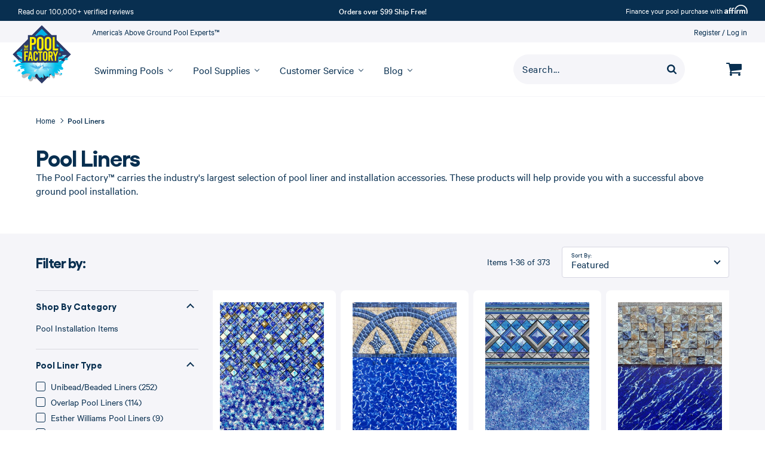

--- FILE ---
content_type: text/html; charset=utf-8
request_url: https://www.thepoolfactory.com/collections/pool-liners?frontend_pool_size=340
body_size: 71540
content:
<!doctype html>
<html class="no-js supports-no-cookies" lang="en">
<head>

	

	<!-- Google Tag Manager -->
<script>
  (function (w, d, s, l, i) {
    w[l] = w[l] || [];
    w[l].push({ 'gtm.start': new Date().getTime(), event: 'gtm.js' });
    var f = d.getElementsByTagName(s)[0],
      j = d.createElement(s),
      dl = l != 'dataLayer' ? '&l=' + l : '';
    j.async = true;
    j.src = 'https://www.googletagmanager.com/gtm.js?id=' + i + dl;
    f.parentNode.insertBefore(j, f);
  })(window, document, 'script', 'dataLayer', 'GTM-T4Z36DF');
</script>
<!-- End Google Tag Manager -->

	
	<!-- YOTPO SCRIPT -->
	<script type="text/javascript">(function e(){var e=document.createElement("script");e.type="text/javascript",e.async=true,e.src="//staticw2.yotpo.com/aDwy1ds0M084aco9tC9SRrZTZ7udLUxHxBCOjzW6/widget.js";var t=document.getElementsByTagName("script")[0];t.parentNode.insertBefore(e,t)})();</script>
	<!-- END YOTPO SCRIPT -->
	
	<meta charset="utf-8">
	<meta http-equiv="X-UA-Compatible" content="IE=edge">
	<meta name="viewport" content="width=device-width, initial-scale=1.0, height=device-height, minimum-scale=1.0, user-scalable=0">
	<meta name="theme-color" content="#082f50">
	<meta name="format-detection" content="telephone=no" />
	<link rel="canonical" href="https://www.thepoolfactory.com/collections/pool-liners">
	<link href="//www.thepoolfactory.com/cdn/shop/t/409/assets/calibre-web-regular.woff2?v=92208281765904115781765229162" as="font" crossorigin="anonymous" rel="preload">
	<link href="//www.thepoolfactory.com/cdn/shop/t/409/assets/calibre-web-medium.woff2?v=51151570909810424561765229161" as="font" crossorigin="anonymous" rel="preload">
<link rel="shortcut icon" href="//www.thepoolfactory.com/cdn/shop/files/thepoolfactory-logo-xs-30x30.png?crop=center&height=48&v=1696015603&width=48" type="image/png"><title>Durable Pool Liners for Above Ground Pools | The Pool Factory</title><meta name="description" content="Discover our selection of durable Pool Liners in various styles and sizes. Enhance your pool&#39;s look and longevity with our quality liners. Buy it today!">



<meta property="og:site_name" content="The Pool Factory">
<meta property="og:url" content="https://www.thepoolfactory.com/collections/pool-liners">
<meta property="og:title" content="Pool Liners">
<meta property="og:type" content="product.group">
<meta property="og:description" content="Discover our selection of durable Pool Liners in various styles and sizes. Enhance your pool&#39;s look and longevity with our quality liners. Buy it today!"><meta property="og:image" content="http://www.thepoolfactory.com/cdn/shop/collections/pool-liner-1440x1440.png?v=1765808556">
      <meta property="og:image:secure_url" content="https://www.thepoolfactory.com/cdn/shop/collections/pool-liner-1440x1440.png?v=1765808556">
      <meta property="og:image:width" content="1440">
      <meta property="og:image:height" content="1440">
      <meta property="og:image:alt" content="Pool Liners">

<meta name="twitter:site" content="@">
<meta name="twitter:card" content="summary_large_image">
<meta name="twitter:title" content="Pool Liners">
<meta name="twitter:description" content="Discover our selection of durable Pool Liners in various styles and sizes. Enhance your pool&#39;s look and longevity with our quality liners. Buy it today!">
<style>

  @font-face {
  font-family: Merriweather;
  font-weight: 400;
  font-style: normal;
  src: url("//www.thepoolfactory.com/cdn/fonts/merriweather/merriweather_n4.349a72bc63b970a8b7f00dc33f5bda2ec52f79cc.woff2") format("woff2"),
       url("//www.thepoolfactory.com/cdn/fonts/merriweather/merriweather_n4.5a396c75a89c25b516c9d3cb026490795288d821.woff") format("woff");
}

  @font-face {
  font-family: "Source Sans Pro";
  font-weight: 400;
  font-style: normal;
  src: url("//www.thepoolfactory.com/cdn/fonts/source_sans_pro/sourcesanspro_n4.50ae3e156aed9a794db7e94c4d00984c7b66616c.woff2") format("woff2"),
       url("//www.thepoolfactory.com/cdn/fonts/source_sans_pro/sourcesanspro_n4.d1662e048bd96ae7123e46600ff9744c0d84502d.woff") format("woff");
}

@font-face {
  font-family: "Source Sans Pro";
  font-weight: 700;
  font-style: normal;
  src: url("//www.thepoolfactory.com/cdn/fonts/source_sans_pro/sourcesanspro_n7.41cbad1715ffa6489ec3aab1c16fda6d5bdf2235.woff2") format("woff2"),
       url("//www.thepoolfactory.com/cdn/fonts/source_sans_pro/sourcesanspro_n7.01173495588557d2be0eb2bb2ecdf8e4f01cf917.woff") format("woff");
}

  @font-face {
  font-family: "Source Sans Pro";
  font-weight: 400;
  font-style: italic;
  src: url("//www.thepoolfactory.com/cdn/fonts/source_sans_pro/sourcesanspro_i4.130f29b9baa0095b80aea9236ca9ef6ab0069c67.woff2") format("woff2"),
       url("//www.thepoolfactory.com/cdn/fonts/source_sans_pro/sourcesanspro_i4.6146c8c8ae7b8853ccbbc8b859fcf805016ee743.woff") format("woff");
}


  :root {
    --color-accent: #082f50;
    --color-body-text: #082f50;
    --color-main-background: #ffffff;
    --color-border: #67b1f0;

    
      --font-heading: 'Gellix', 'Arial', 'Helvetica Neue', 'Helvetica', sans-serif;
      --font-body: 'Calibre', 'Arial', 'Helvetica Neue', 'Helvetica', sans-serif;
      --font-body-weight: 400;
      --font-heading-weight: 900;
			--font-body-style: normal;
			--font-heading-style: normal;
    

    --font-body-bold-weight: 700;

    --header-height: 113px;
    --visible-header-height: 113px;
    --header-sticky-height: 84px;

    --button-text-color: #ffffff;
    --button-hover-text-color: #082f50;
    --button-focus-text-color: #082f50;
    --button-border-color: #082f50;
    --button-hover-border-color: #082f50;
    --button-focus-border-color: #082f50;
    --button-background-color: #082f50;
    --button-hover-background-color: #f5f5f9;
    --button-focus-background-color: rgba(0,0,0,0);
    --font-size-base: 18px;
    --heading-font-size: 32px;

    --checkout-button-text-color: #ffffff;
    --checkout-button-hover-text-color: #082f50;
    --checkout-button-focus-text-color: #0c5bd0;
    --checkout-button-background-color: #0c5bd0;
    --checkout-button-hover-background-color: #ffffff;
    --checkout-button-focus-background-color: #ffffff;
    --checkout-button-border-color: #0c5bd0;
    --checkout-button-hover-border-color: #0c5bd0;
    --checkout-button-focus-border-color: #0c5bd0;

    
  }
</style>

	<link href="//www.thepoolfactory.com/cdn/shop/t/409/assets/font-face.css?v=32355083462599290591765229614" rel="stylesheet" type="text/css" media="all" />
	<link href="//www.thepoolfactory.com/cdn/shop/t/409/assets/theme.css?v=63966520091174222661765229729" rel="stylesheet" type="text/css" media="all" />
<script>
  document.documentElement.className = document.documentElement.className.replace('no-js', '');

  window.theme = {
    middlewareUrl: "https://services.thepoolfactory.com",
    cartState: {"note":null,"attributes":{},"original_total_price":0,"total_price":0,"total_discount":0,"total_weight":0.0,"item_count":0,"items":[],"requires_shipping":false,"currency":"USD","items_subtotal_price":0,"cart_level_discount_applications":[],"checkout_charge_amount":0},
    strings: {
      addToCart: "Add to Cart",
      soldOut: "Out of Stock",
      unavailable: "Unavailable"
    },
    cart: {
      // quantity: "Qty:",
      continue_shipping: "Continue shopping",
      product: "Item",
      price: "Price",
      quantity: "Quantity",
      total: "Your total",
      title: "Shopping Cart",
      empty: "Your cart is currently empty.",
      continue_browsing_html: "Continue browsing \u003ca href=\"\/\"\u003ehere\u003c\/a\u003e.",
      note: "Special instructions for seller",
      cookies: "Enable cookies to use the shopping cart",
      savings: "You\u0026#39;re saving",
      shipping_at_checkout: "Shipping \u0026amp; taxes calculated at checkout",
      checkout: "Check Out",
      remove: "Remove",
      discounted_price: "Discounted price",
      original_price: "Original price",
      continue_shipping_html: "\u003ca href=\"#\"\u003eContinue shopping\u003c\/a\u003e",
      summary: "Summary",
      shipping: "Shipping",
      shipping_label: "FREE",
      shipping_calculated_at_checkout: "Calculated in shipping step",
      tax: "Tax",
      tax_label: "Tax calculated at checkout",
      subtotal: "Subtotal",
      affirm_icon: "\/\/www.thepoolfactory.com\/cdn\/shop\/t\/409\/assets\/cart-affirm-img-2x.png?v=88899121935874112961765229162",
      warning_image: "\/\/www.thepoolfactory.com\/cdn\/shop\/files\/warning.png?v=1614322505",
      warning_text: "\u003cp\u003e\u003cstrong\u003eWARNING:\u003c\/strong\u003e These products can expose you to chemicals including arsenic, which is known to the State of California to cause cancer. \u003ca href=\"http:\/\/www.P65Warnings.ca.gov\" title=\"http:\/\/www.P65Warnings.ca.gov\"\u003ewww.P65Warnings.ca.gov\u003c\/a\u003e\u003c\/p\u003e",
      availability: "Availability:",
      save_cart: "Save and Share Cart",
      out_of_stock: "This product is currently out of stock",
      global_out_of_stock: "Some of the products are currently out of stock.",
      duplicate_kit_warning: "Notice: You have {{quantity}} identical pools in your cart",
      inventory_error_template: "You can\u0026#39;t add {{ requested_quantity }} to cart because only {{ available_quantity }} are left in stock.",
      back_button_text: "Go Back"
    },
    placeholder_data: "[data-uri]",
    placeholder_image:"//www.thepoolfactory.com/cdn/shop/t/409/assets/img-placeholder.png?v=149528732049019734111765229170",
    moneyFormat: "${{amount}}",
    icons: {
      closer:

  "\u003csvg class=\"icon icon--closer\" role=\"img\" aria-label=\"Closer\" width=\"12\" height=\"12\" viewBox=\"0 0 12 12\" fill=\"none\" xmlns=\"http:\/\/www.w3.org\/2000\/svg\"\u003e\n    \u003cdesc\u003eCloser\u003c\/desc\u003e\n    \u003cpath d=\"M1 1L11 11\" stroke=\"#082F50\" stroke-width=\"2\"\/\u003e\n    \u003cpath d=\"M11 1L1 11\" stroke=\"#082F50\" stroke-width=\"2\"\/\u003e\n  \u003c\/svg\u003e"

,
      edit_ico:

  "\u003csvg class=\"icon icon--edit-ico\" role=\"img\" aria-label=\"Edit icon\" width=\"12\" height=\"12\" viewBox=\"0 0 12 12\" fill=\"none\" xmlns=\"http:\/\/www.w3.org\/2000\/svg\"\u003e\n    \u003cdesc\u003eEdit icon\u003c\/desc\u003e\n    \u003cpath fill-rule=\"evenodd\" clip-rule=\"evenodd\" d=\"M11.808 2.688L10.592 3.904L8.09597 1.408L9.31197 0.192C9.43997 0.0639994 9.5973 0 9.78397 0C9.97064 0 10.128 0.0639994 10.256 0.192L11.808 1.744C11.936 1.872 12 2.02933 12 2.216C12 2.40267 11.936 2.56 11.808 2.688ZM0 9.50399L7.376 2.12799L9.872 4.62399L2.496 12H0V9.50399Z\" fill=\"#082F50\"\/\u003e\n  \u003c\/svg\u003e"

,
      cart:

  "\u003csvg class=\"icon icon--cart\" role=\"img\" aria-label=\"Icon Cart\" width=\"26\" height=\"22\" viewBox=\"0 0 26 22\" fill=\"none\" xmlns=\"http:\/\/www.w3.org\/2000\/svg\"\u003e\n    \u003cdesc\u003eIcon Cart\u003c\/desc\u003e\n    \u003cpath fill-rule=\"evenodd\" clip-rule=\"evenodd\" d=\"M26 11V3C26 2.45312 25.5469 2 25 2H6.23438C6.21162 1.89077 6.19151 1.77093 6.17054 1.64589C6.04748 0.912407 5.8944 0 5 0H1C0.453125 0 0 0.453125 0 1C0 1.54688 0.453125 2 1 2H4.1875L6.95312 14.8594C6.90536 14.9519 6.84104 15.0696 6.76825 15.2028C6.46009 15.7665 6 16.6082 6 17C6 17.5469 6.45312 18 6.99999 18H23C23.5469 18 24 17.5469 24 17C24 16.4531 23.5469 16 23 16H8.625C8.65424 15.9415 8.68566 15.8825 8.71743 15.8228C8.85545 15.5636 9 15.2921 9 15C9 14.725 8.93277 14.4584 8.8661 14.194C8.84187 14.0979 8.81771 14.0021 8.79688 13.9062L25.1094 12C25.6094 11.9375 26 11.5 26 11ZM10 20C10 21.0938 9.09375 22 8 22C6.90625 22 6 21.0938 6 20C6 18.9063 6.90625 18 8 18C9.09375 18 10 18.9063 10 20ZM24 20C24 21.0938 23.0938 22 22 22C20.9062 22 20 21.0938 20 20C20 18.9063 20.9062 18 22 18C23.0938 18 24 18.9063 24 20Z\" fill=\"currentColor\"\/\u003e\n  \u003c\/svg\u003e"

,
      caret:

  "\u003csvg width=\"8\" height=\"13\" viewBox=\"0 0 8 13\" fill=\"none\" xmlns=\"http:\/\/www.w3.org\/2000\/svg\"\u003e\n    \u003cpath fill-rule=\"evenodd\" clip-rule=\"evenodd\" d=\"M3 6.5L7.5 11L6 12.5L-2.62268e-07 6.5L6 0.5L7.5 2L3 6.5Z\" fill=\"#082F50\"\/\u003e\n  \u003c\/svg\u003e"

,
    },
    product: {
      shop_package: "Shop this package",
      learn_more: "Learn more \u0026amp; customize",
      unavailable: "Learn more",
      fulfillment: "Estimated fulfillment",
      minEstimate: 8,
      maxEstimate: 10,
      inventory_error_template: "You can’t add {{ requested_quantity }} to cart because only {{ available_quantity }} are left in stock."
    },
    search_placeholder: "Search...",
    checkout: {
      terms: "I agree to the \u003ca href=\"https:\/\/the-pool-factory.myshopify.com\/pages\/terms-and-conditions-checkout\" target=\"_blank\"\u003eTerms and Conditions\u003c\/a\u003e",
      ship: "We do not ship to PO Boxes",
      home_placeholder: "Mobile phone",
      card: "Many Debit cards have daily cash withdrawal limit(s) of up to $1,000. Before making a large purchase you may need to notify your bank by calling the telephone number on the back of your card",
      attributes: null,
      title: "Phone number verification",
      error_message: "Your Phone Numbers do not match",
      btn_verify: "Verify",
      validate_phone: "Validate phone number",
      terms_error_message: "Agree to terms to continue",
      address_error_message: "We do not ship to PO Boxes"
    },
    customizer: {
      products_removed_popup_message: "The following products were removed from your pool configuration as they are not available anymore.",
      mobile_cart_heading_closed: "View Pool Package",
      mobile_cart_heading_open: "My Pool Package"
    }
  };

  
</script>


	<script>window.performance && window.performance.mark && window.performance.mark('shopify.content_for_header.start');</script><meta id="shopify-digital-wallet" name="shopify-digital-wallet" content="/47486599330/digital_wallets/dialog">
<meta name="shopify-checkout-api-token" content="1d20dd73ec7ce673d40f935cb5c298f5">
<meta id="in-context-paypal-metadata" data-shop-id="47486599330" data-venmo-supported="true" data-environment="production" data-locale="en_US" data-paypal-v4="true" data-currency="USD">
<link rel="alternate" type="application/atom+xml" title="Feed" href="/collections/pool-liners.atom" />
<link rel="alternate" type="application/json+oembed" href="https://www.thepoolfactory.com/collections/pool-liners.oembed">
<script async="async" src="/checkouts/internal/preloads.js?locale=en-US"></script>
<script id="shopify-features" type="application/json">{"accessToken":"1d20dd73ec7ce673d40f935cb5c298f5","betas":["rich-media-storefront-analytics"],"domain":"www.thepoolfactory.com","predictiveSearch":true,"shopId":47486599330,"locale":"en"}</script>
<script>var Shopify = Shopify || {};
Shopify.shop = "the-pool-factory.myshopify.com";
Shopify.locale = "en";
Shopify.currency = {"active":"USD","rate":"1.0"};
Shopify.country = "US";
Shopify.theme = {"name":"[RC 4.2.0]","id":145513709730,"schema_name":"Pool Factory theme","schema_version":"4.2.0","theme_store_id":null,"role":"main"};
Shopify.theme.handle = "null";
Shopify.theme.style = {"id":null,"handle":null};
Shopify.cdnHost = "www.thepoolfactory.com/cdn";
Shopify.routes = Shopify.routes || {};
Shopify.routes.root = "/";</script>
<script type="module">!function(o){(o.Shopify=o.Shopify||{}).modules=!0}(window);</script>
<script>!function(o){function n(){var o=[];function n(){o.push(Array.prototype.slice.apply(arguments))}return n.q=o,n}var t=o.Shopify=o.Shopify||{};t.loadFeatures=n(),t.autoloadFeatures=n()}(window);</script>
<script id="shop-js-analytics" type="application/json">{"pageType":"collection"}</script>
<script>(function() {
  var isLoaded = false;
  function asyncLoad() {
    if (isLoaded) return;
    isLoaded = true;
    var urls = ["https:\/\/r2-t.trackedlink.net\/_dmspt.js?shop=the-pool-factory.myshopify.com","\/\/swymv3pro-01.azureedge.net\/code\/swym-shopify.js?shop=the-pool-factory.myshopify.com","https:\/\/cdn-scripts.signifyd.com\/shopify\/script-tag.js?shop=the-pool-factory.myshopify.com","https:\/\/scripttags.jst.ai\/shopify_justuno_47486599330_bd690a40-615b-11ee-a448-69b684eed910.js?shop=the-pool-factory.myshopify.com","https:\/\/cdn-widgetsrepository.yotpo.com\/v1\/loader\/aDwy1ds0M084aco9tC9SRrZTZ7udLUxHxBCOjzW6?shop=the-pool-factory.myshopify.com","https:\/\/r2-t.trackedlink.net\/shopify\/ddgtag.js?shop=the-pool-factory.myshopify.com","https:\/\/cdn.hextom.com\/js\/quickannouncementbar.js?shop=the-pool-factory.myshopify.com","https:\/\/meggnotec.ams3.digitaloceanspaces.com\/sfy\/assets\/vmFnGdJstsyexAp\/js\/widget.js?shop=the-pool-factory.myshopify.com"];
    for (var i = 0; i < urls.length; i++) {
      var s = document.createElement('script');
      s.type = 'text/javascript';
      s.async = true;
      s.src = urls[i];
      var x = document.getElementsByTagName('script')[0];
      x.parentNode.insertBefore(s, x);
    }
  };
  if(window.attachEvent) {
    window.attachEvent('onload', asyncLoad);
  } else {
    window.addEventListener('load', asyncLoad, false);
  }
})();</script>
<script id="__st">var __st={"a":47486599330,"offset":-18000,"reqid":"62267faf-cec0-48e4-b303-018dae94fc53-1769977526","pageurl":"www.thepoolfactory.com\/collections\/pool-liners?_=pf\u0026pf_m_::filter::pool_liner_design=Sapphire","u":"9b86be5fc594","p":"collection","rtyp":"collection","rid":289816314018};</script>
<script>window.ShopifyPaypalV4VisibilityTracking = true;</script>
<script id="captcha-bootstrap">!function(){'use strict';const t='contact',e='account',n='new_comment',o=[[t,t],['blogs',n],['comments',n],[t,'customer']],c=[[e,'customer_login'],[e,'guest_login'],[e,'recover_customer_password'],[e,'create_customer']],r=t=>t.map((([t,e])=>`form[action*='/${t}']:not([data-nocaptcha='true']) input[name='form_type'][value='${e}']`)).join(','),a=t=>()=>t?[...document.querySelectorAll(t)].map((t=>t.form)):[];function s(){const t=[...o],e=r(t);return a(e)}const i='password',u='form_key',d=['recaptcha-v3-token','g-recaptcha-response','h-captcha-response',i],f=()=>{try{return window.sessionStorage}catch{return}},m='__shopify_v',_=t=>t.elements[u];function p(t,e,n=!1){try{const o=window.sessionStorage,c=JSON.parse(o.getItem(e)),{data:r}=function(t){const{data:e,action:n}=t;return t[m]||n?{data:e,action:n}:{data:t,action:n}}(c);for(const[e,n]of Object.entries(r))t.elements[e]&&(t.elements[e].value=n);n&&o.removeItem(e)}catch(o){console.error('form repopulation failed',{error:o})}}const l='form_type',E='cptcha';function T(t){t.dataset[E]=!0}const w=window,h=w.document,L='Shopify',v='ce_forms',y='captcha';let A=!1;((t,e)=>{const n=(g='f06e6c50-85a8-45c8-87d0-21a2b65856fe',I='https://cdn.shopify.com/shopifycloud/storefront-forms-hcaptcha/ce_storefront_forms_captcha_hcaptcha.v1.5.2.iife.js',D={infoText:'Protected by hCaptcha',privacyText:'Privacy',termsText:'Terms'},(t,e,n)=>{const o=w[L][v],c=o.bindForm;if(c)return c(t,g,e,D).then(n);var r;o.q.push([[t,g,e,D],n]),r=I,A||(h.body.append(Object.assign(h.createElement('script'),{id:'captcha-provider',async:!0,src:r})),A=!0)});var g,I,D;w[L]=w[L]||{},w[L][v]=w[L][v]||{},w[L][v].q=[],w[L][y]=w[L][y]||{},w[L][y].protect=function(t,e){n(t,void 0,e),T(t)},Object.freeze(w[L][y]),function(t,e,n,w,h,L){const[v,y,A,g]=function(t,e,n){const i=e?o:[],u=t?c:[],d=[...i,...u],f=r(d),m=r(i),_=r(d.filter((([t,e])=>n.includes(e))));return[a(f),a(m),a(_),s()]}(w,h,L),I=t=>{const e=t.target;return e instanceof HTMLFormElement?e:e&&e.form},D=t=>v().includes(t);t.addEventListener('submit',(t=>{const e=I(t);if(!e)return;const n=D(e)&&!e.dataset.hcaptchaBound&&!e.dataset.recaptchaBound,o=_(e),c=g().includes(e)&&(!o||!o.value);(n||c)&&t.preventDefault(),c&&!n&&(function(t){try{if(!f())return;!function(t){const e=f();if(!e)return;const n=_(t);if(!n)return;const o=n.value;o&&e.removeItem(o)}(t);const e=Array.from(Array(32),(()=>Math.random().toString(36)[2])).join('');!function(t,e){_(t)||t.append(Object.assign(document.createElement('input'),{type:'hidden',name:u})),t.elements[u].value=e}(t,e),function(t,e){const n=f();if(!n)return;const o=[...t.querySelectorAll(`input[type='${i}']`)].map((({name:t})=>t)),c=[...d,...o],r={};for(const[a,s]of new FormData(t).entries())c.includes(a)||(r[a]=s);n.setItem(e,JSON.stringify({[m]:1,action:t.action,data:r}))}(t,e)}catch(e){console.error('failed to persist form',e)}}(e),e.submit())}));const S=(t,e)=>{t&&!t.dataset[E]&&(n(t,e.some((e=>e===t))),T(t))};for(const o of['focusin','change'])t.addEventListener(o,(t=>{const e=I(t);D(e)&&S(e,y())}));const B=e.get('form_key'),M=e.get(l),P=B&&M;t.addEventListener('DOMContentLoaded',(()=>{const t=y();if(P)for(const e of t)e.elements[l].value===M&&p(e,B);[...new Set([...A(),...v().filter((t=>'true'===t.dataset.shopifyCaptcha))])].forEach((e=>S(e,t)))}))}(h,new URLSearchParams(w.location.search),n,t,e,['guest_login'])})(!0,!0)}();</script>
<script integrity="sha256-4kQ18oKyAcykRKYeNunJcIwy7WH5gtpwJnB7kiuLZ1E=" data-source-attribution="shopify.loadfeatures" defer="defer" src="//www.thepoolfactory.com/cdn/shopifycloud/storefront/assets/storefront/load_feature-a0a9edcb.js" crossorigin="anonymous"></script>
<script data-source-attribution="shopify.dynamic_checkout.dynamic.init">var Shopify=Shopify||{};Shopify.PaymentButton=Shopify.PaymentButton||{isStorefrontPortableWallets:!0,init:function(){window.Shopify.PaymentButton.init=function(){};var t=document.createElement("script");t.src="https://www.thepoolfactory.com/cdn/shopifycloud/portable-wallets/latest/portable-wallets.en.js",t.type="module",document.head.appendChild(t)}};
</script>
<script data-source-attribution="shopify.dynamic_checkout.buyer_consent">
  function portableWalletsHideBuyerConsent(e){var t=document.getElementById("shopify-buyer-consent"),n=document.getElementById("shopify-subscription-policy-button");t&&n&&(t.classList.add("hidden"),t.setAttribute("aria-hidden","true"),n.removeEventListener("click",e))}function portableWalletsShowBuyerConsent(e){var t=document.getElementById("shopify-buyer-consent"),n=document.getElementById("shopify-subscription-policy-button");t&&n&&(t.classList.remove("hidden"),t.removeAttribute("aria-hidden"),n.addEventListener("click",e))}window.Shopify?.PaymentButton&&(window.Shopify.PaymentButton.hideBuyerConsent=portableWalletsHideBuyerConsent,window.Shopify.PaymentButton.showBuyerConsent=portableWalletsShowBuyerConsent);
</script>
<script data-source-attribution="shopify.dynamic_checkout.cart.bootstrap">document.addEventListener("DOMContentLoaded",(function(){function t(){return document.querySelector("shopify-accelerated-checkout-cart, shopify-accelerated-checkout")}if(t())Shopify.PaymentButton.init();else{new MutationObserver((function(e,n){t()&&(Shopify.PaymentButton.init(),n.disconnect())})).observe(document.body,{childList:!0,subtree:!0})}}));
</script>
<link id="shopify-accelerated-checkout-styles" rel="stylesheet" media="screen" href="https://www.thepoolfactory.com/cdn/shopifycloud/portable-wallets/latest/accelerated-checkout-backwards-compat.css" crossorigin="anonymous">
<style id="shopify-accelerated-checkout-cart">
        #shopify-buyer-consent {
  margin-top: 1em;
  display: inline-block;
  width: 100%;
}

#shopify-buyer-consent.hidden {
  display: none;
}

#shopify-subscription-policy-button {
  background: none;
  border: none;
  padding: 0;
  text-decoration: underline;
  font-size: inherit;
  cursor: pointer;
}

#shopify-subscription-policy-button::before {
  box-shadow: none;
}

      </style>

<script>window.performance && window.performance.mark && window.performance.mark('shopify.content_for_header.end');</script>

	<style data-id="bc-sf-filter-style" type="text/css">
      #bc-sf-filter-options-wrapper .bc-sf-filter-option-block .bc-sf-filter-block-title h3,
      #bc-sf-filter-tree-h .bc-sf-filter-option-block .bc-sf-filter-block-title a {}

     .bc-sf-filter-option-block .bc-sf-filter-block-title h3>span:before {}
      .bc-sf-filter-option-block .bc-sf-filter-block-title h3>span.up:before {}

      #bc-sf-filter-options-wrapper .bc-sf-filter-option-block .bc-sf-filter-block-content ul li a,
      #bc-sf-filter-tree-h .bc-sf-filter-option-block .bc-sf-filter-block-content ul li a,
      .bc-sf-filter-option-block-sub_category .bc-sf-filter-block-content ul li h3 a,
      .bc-sf-filter-selection-wrapper .bc-sf-filter-selected-items .selected-item>a,
      .bc-sf-filter-selection-wrapper .bc-sf-filter-block-title h3,
      .bc-sf-filter-clear,
      .bc-sf-filter-clear-all{}

      .bc-sf-filter-option-block-sub_category .bc-sf-filter-option-single-list li span.sub-icon:before {}
      .bc-sf-filter-option-block-sub_category .bc-sf-filter-option-single-list li span.sub-icon.sub-up:before {}

      #bc-sf-filter-tree-mobile button {}
    </style><link href="//www.thepoolfactory.com/cdn/shop/t/409/assets/bc-sf-filter.scss.css?v=154824289806062869971765229614" rel="stylesheet" type="text/css" media="all" /><!--start-bc-al-css--><link href="//www.thepoolfactory.com/cdn/shop/t/409/assets/bc-al-lib.scss.css?v=175022562352411165781765229615" rel="stylesheet" type="text/css" media="all" />
    <style data-id="bc-al-style" type="text/css">
      .bc-quickview-btn {background: rgba(255,255,255,1);color: rgba(61,66,70,1);border-color: rgba(255,255,255,1);}
      .bc-quickview-btn:hover {background: rgba(61,66,70,1);color: rgba(255,255,255,1);border-color: rgba(61,66,70,1);}
      .bc-addtocart-btn {background: rgba(0,0,0,1);color: rgba(255,255,255,1);border-color: rgba(0,0,0,1);}
      .bc-addtocart-btn:hover {background: rgba(61,66,70,1);color: rgba(255,255,255,1);border-color: rgba(61,66,70,1);}
    </style><!--end-bc-al-css-->
    <!--start-bc-widget-css--><!--end-bc-widget-css-->


	
<script>window.__pagefly_analytics_settings__ = {"acceptTracking":false};</script>
	


















	<!-- Affirm -->
	<script>
		_affirm_config = {
			public_api_key:  "89EEWZPJA3LHSS1J",
			script:          "https://cdn1.affirm.com/js/v2/affirm.js"
		};
		(function(l,g,m,e,a,f,b){var d,c=l[m]||{},h=document.createElement(f),n=document.getElementsByTagName(f)[0],k=function(a,b,c){return function(){a[b]._.push([c,arguments])}};c[e]=k(c,e,"set");d=c[e];c[a]={};c[a]._=[];d._=[];c[a][b]=k(c,a,b);a=0;for(b="set add save post open empty reset on off trigger ready setProduct".split(" ");a<b.length;a++)d[b[a]]=k(c,e,b[a]);a=0;for(b=["get","token","url","items"];a<b.length;a++)d[b[a]]=function(){};h.async=!0;h.src=g[f];n.parentNode.insertBefore(h,n);delete g[f];d(g);l[m]=c})(window,_affirm_config,"affirm","checkout","ui","script","ready");
		// Use your live public API Key and https://cdn1.affirm.com/js/v2/affirm.js script to point to Affirm production environment.
	</script>
	<!-- End Affirm -->



	


	<script data-tooltip65 type="application/json">
		{"props65":"\u003cdiv id=\"prop65-disclaimer\" class=\"prop65-disclaimer__popup\"\u003e\n\t\u003ch5 class=\"prop65-disclaimer__title\"\u003eWARNING!\u003c\/h5\u003e\n\t\u003cdiv class=\"prop65-disclaimer__content\"\u003e\n\t  \u003cimg src=\"\/\/www.thepoolfactory.com\/cdn\/shop\/t\/409\/assets\/warning-icon.png?v=86309833451863221211765229425\"\n\t\twidth=\"28\"\n\t\theight=\"22\"\n\t\tloading=\"lazy\"\n\t\tclass=\"prop65-disclaimer__icon\" \/\u003e\n\t  \u003cdiv class=\"prop65-disclaimer__text\"\u003eWARNING: This product can expose you to chemicals including arsenic, which is known to the State of California to cause cancer. For more information, go to \u003ca href=\"\/\/www.p65warnings.ca.gov\" target=\"_blank\"\u003ewww.p65warnings.ca.gov\u003c\/a\u003e.\u003c\/div\u003e\n\t\u003c\/div\u003e\n\t\u003c\/div\u003e"}
	</script>

	


 <!-- BEGIN app block: shopify://apps/schema-plus-for-seo/blocks/schemaplus_app_embed/0199c405-aef8-7230-87a6-aacc5fab62ed --><script src="https://cdn.shopify.com/extensions/019c0e3b-18a8-7efd-aff4-e24cc7b54d8b/schemaplus-schemafiles-69/assets/loader.min.js" async></script><!-- BEGIN app snippet: collections --><script type="application/ld+json" class="schemaplus-schema">[ { "@context": "http://schema.org", "@type": "OfferCatalog", "mainEntityOfPage": { "@type": "WebPage", "@id": "https://www.thepoolfactory.com/collections/pool-liners#webpage_sp_schemaplus" }, "description": "The Pool Factory™ carries the industry's largest selection of pool liner and installation accessories. These products will help provide you with a successful above ground pool installation.", "name": "Pool Liners", "url": "https://www.thepoolfactory.com/collections/pool-liners",  "image": "https://www.thepoolfactory.com/cdn/shop/collections/pool-liner-1440x1440.png?v=1765808556&width=1200",  "numberOfItems": "373" }  ]</script><!-- BEGIN app snippet: localBusiness --> <!-- END app snippet --><!-- BEGIN app snippet: video --> <!-- END app snippet --><!-- BEGIN app snippet: faq --><!-- END app snippet --><!-- BEGIN app snippet: products --><script type="application/ld+json" class="schemaplus-schema">[ { "@context": "http://schema.org",  "@type": "Product",  "@id": "https://www.thepoolfactory.com/products/li2456bahocean#product_sp_schemaplus", "mainEntityOfPage": { "@type": "WebPage", "@id": "https://www.thepoolfactory.com/products/li2456bahocean#webpage_sp_schemaplus", "sdDatePublished": "2026-02-01T15:25-0500", "sdPublisher": { "@context": "http://schema.org", "@type": "Organization", "@id": "https://schemaplus.io", "name": "SchemaPlus App" } }, "additionalProperty": [  { "@type": "PropertyValue", "name" : "Tags", "value": [ "criteo-exclude","label: Ships within 1-2 business days","wizard:overlap_liners","YBlocklist","YGroup_bahama" ] }  ,{"@type": "PropertyValue", "name" : "Title", "value": [ "Default Title" ] }  ],  "brand": { "@type": "Brand", "name": "Ocean Blue",  "url": "https://www.thepoolfactory.com/collections/vendors?q=Ocean%20Blue"  },  "category":"Pool Equipment", "color": "",  "depth":"", "height":"", "itemCondition":"http://schema.org/NewCondition", "logo":"", "manufacturer":"", "material": "", "model":"", "offers": { "@type": "Offer", "@id": "7254427435170",  "availability": "http://schema.org/InStock",  "inventoryLevel": { "@type": "QuantitativeValue", "value": "421" }, "price" : 459.0, "priceSpecification": [ { "@type": "UnitPriceSpecification", "price": 459.0, "priceCurrency": "USD" }  ], "priceCurrency": "USD", "description": "USD-45900-$459.00-$459.00 USD-459.00", "priceValidUntil": "2030-12-21",  "shippingDetails": [ { "@type":"OfferShippingDetails", "@id": "https://www.thepoolfactory.com/products/li2456bahocean#shippingPolicy_schemaplus_1" } ],  "hasMerchantReturnPolicy": [ { "@type": "MerchantReturnPolicy", "@id": "https://www.thepoolfactory.com/products/li2456bahocean#returnPolicy_schemaplus_1" } ],  "seller": { "@type": "Organization", "name": "The Pool Factory", "@id": "https://www.thepoolfactory.com#organization_sp_schemaplus" } }, "productID":"7254427435170",  "productionDate":"", "purchaseDate":"", "releaseDate":"", "review": "",  "sku": "LI2456BAHOCEAN", "mpn": "LI2456BAHOCEAN",  "weight": { "@type": "QuantitativeValue", "unitCode": "LBR", "value": "84.0" }, "width":"",  "description": "Ocean Blue Water Product Liners are made of heavy duty virgin vinyl. Contains UV inhibitors to protect against damage from sunlight, bacteria and chemicals. Backed by a 15 year manufacturer's warranty. \r\n",  "image": [  "https:\/\/www.thepoolfactory.com\/cdn\/shop\/files\/bahama-blue-bottom-v4-400x600-new_e6ecdd52-390c-4343-83f9-f6b7755dabcb.jpg?v=1710356858\u0026width=1200" ,"https:\/\/www.thepoolfactory.com\/cdn\/shop\/files\/bahama-blue-liner-front-view-960x500.jpg?v=1737486394\u0026width=1200" ,"https:\/\/www.thepoolfactory.com\/cdn\/shop\/files\/bahama-blue-side-960x500-2.jpg?v=1737486394\u0026width=1200" ,"https:\/\/www.thepoolfactory.com\/cdn\/shop\/files\/bahama-blue-bottom-v4-400x600-new_e6ecdd52-390c-4343-83f9-f6b7755dabcb.jpg?v=1710356858\u0026width=1200" ], "name": "24' Round Overlap Bahama Liner - 25 Gauge", "url": "https://www.thepoolfactory.com/products/li2456bahocean" } ]</script><!-- BEGIN app snippet: shippingPolicy --><script type="application/ld+json" class="schemaplus-schema"> { "shippingDetails": [ { "@context": "http://schema.org", "@id": "https://www.thepoolfactory.com/products/li2456bahocean#shippingPolicy_schemaplus_1", "shippingRate": { "@context": "http://schema.org", "@type": "MonetaryAmount",  "value": "0",  "minValue": 0,  "maxValue": 59,  "currency": "USD" }, "shippingDestination": { "@context": "http://schema.org", "@type": "DefinedRegion", "addressCountry": [  "US" ] }, "deliveryTime": { "@context": "http://schema.org", "@type": "ShippingDeliveryTime", "handlingTime": { "@context": "http://schema.org", "@type": "QuantitativeValue", "minValue": "1", "maxValue": "3", "unitCode": "DAY" }, "transitTime": { "@context": "http://schema.org", "@type": "QuantitativeValue", "minValue": "1", "maxValue": "14", "unitCode": "DAY" } }  ,"freeShippingThreshold": { "@context": "http://schema.org", "@type": "MonetaryAmount", "minValue": 99, "currency": "USD" }  } ] }</script><!-- END app snippet --><!-- BEGIN app snippet: returnPolicy --><script type="application/ld+json" class="schemaplus-schema"> { "hasMerchantReturnPolicy": [ { "@context": "http://schema.org", "@type": "MerchantReturnPolicy", "@id": "https://www.thepoolfactory.com/products/li2456bahocean#returnPolicy_schemaplus_1", "name": "Default", "applicableCountry": [  "US" ], "returnPolicyCategory": "https://schema.org/MerchantReturnFiniteReturnWindow"  ,"merchantReturnDays": 14, "returnMethod": "https://schema.org/ReturnByMail", "returnFees": "https://schema.org/ReturnFeesCustomerResponsibility", "refundType": ""  } ] }</script><!-- END app snippet --><!-- END app snippet --><!-- BEGIN app snippet: products --><script type="application/ld+json" class="schemaplus-schema">[ { "@context": "http://schema.org",  "@type": "Product",  "@id": "https://www.thepoolfactory.com/products/li2452cau30#product_sp_schemaplus", "mainEntityOfPage": { "@type": "WebPage", "@id": "https://www.thepoolfactory.com/products/li2452cau30#webpage_sp_schemaplus", "sdDatePublished": "2026-02-01T15:25-0500", "sdPublisher": { "@context": "http://schema.org", "@type": "Organization", "@id": "https://schemaplus.io", "name": "SchemaPlus App" } }, "additionalProperty": [  { "@type": "PropertyValue", "name" : "Tags", "value": [ "criteo-exclude","label: Ships within 1-2 business days","wizard:unibead_liners","YGroup_Catalina" ] }  ,{"@type": "PropertyValue", "name" : "Title", "value": [ "Default Title" ] }  ],  "brand": { "@type": "Brand", "name": "Swimline",  "url": "https://www.thepoolfactory.com/collections/vendors?q=Swimline"  },  "category":"Pool Equipment", "color": "",  "depth":"", "height":"", "itemCondition":"http://schema.org/NewCondition", "logo":"", "manufacturer":"", "material": "", "model":"", "offers": { "@type": "Offer", "@id": "7254431793314",  "availability": "http://schema.org/InStock",  "inventoryLevel": { "@type": "QuantitativeValue", "value": "136" }, "price" : 619.0, "priceSpecification": [ { "@type": "UnitPriceSpecification", "price": 619.0, "priceCurrency": "USD" }  ], "priceCurrency": "USD", "description": "USD-61900-$619.00-$619.00 USD-619.00", "priceValidUntil": "2030-12-21",  "shippingDetails": [ { "@type":"OfferShippingDetails", "@id": "https://www.thepoolfactory.com/products/li2452cau30#shippingPolicy_schemaplus_1" } ],  "hasMerchantReturnPolicy": [ { "@type": "MerchantReturnPolicy", "@id": "https://www.thepoolfactory.com/products/li2452cau30#returnPolicy_schemaplus_1" } ],  "seller": { "@type": "Organization", "name": "The Pool Factory", "@id": "https://www.thepoolfactory.com#organization_sp_schemaplus" } }, "productID":"7254431793314",  "productionDate":"", "purchaseDate":"", "releaseDate":"", "review": "",  "sku": "LI2452CAU30", "mpn": "LI2452CAU30",  "weight": { "@type": "QuantitativeValue", "unitCode": "LBR", "value": "82.0" }, "width":"",  "description": "Swimline's unibead liners are made to last. These liners are made of extra heavy duty virgin vinyl, with super strong welded seams to last long winters and hot summers. Swimline uses computerized cutting tables and a computer aided design to make their liners, eliminating the risk of human error. Whether it's design, pattern or fit, these quality liners are unbeatable.",  "image": [  "https:\/\/www.thepoolfactory.com\/cdn\/shop\/files\/catalina-unibead-above-ground-pool-liner-jpg_0cc445a6-7334-4265-a622-1575fa66f52a.jpg?v=1750968914\u0026width=1200" ,"https:\/\/www.thepoolfactory.com\/cdn\/shop\/files\/catalina-pool-liner-customer-photo-960x500_45eac333-af74-4ad1-b3cf-4a18c056d150.jpg?v=1757605912\u0026width=1200" ,"https:\/\/www.thepoolfactory.com\/cdn\/shop\/files\/catalina-pool-liner-customer-photo-alternate-photo-960x500_f0b5f20b-b271-49ac-8a3e-a8dd6ed91501.jpg?v=1757605923\u0026width=1200" ,"https:\/\/www.thepoolfactory.com\/cdn\/shop\/files\/catalina-unibead-above-ground-pool-liner-jpg_0cc445a6-7334-4265-a622-1575fa66f52a.jpg?v=1750968914\u0026width=1200" ], "name": "24'x52\" Round Uni-Bead Catalina Liner - 30 Gauge", "url": "https://www.thepoolfactory.com/products/li2452cau30" } ]</script><!-- BEGIN app snippet: shippingPolicy --><script type="application/ld+json" class="schemaplus-schema"> { "shippingDetails": [ { "@context": "http://schema.org", "@id": "https://www.thepoolfactory.com/products/li2452cau30#shippingPolicy_schemaplus_1", "shippingRate": { "@context": "http://schema.org", "@type": "MonetaryAmount",  "value": "0",  "minValue": 0,  "maxValue": 59,  "currency": "USD" }, "shippingDestination": { "@context": "http://schema.org", "@type": "DefinedRegion", "addressCountry": [  "US" ] }, "deliveryTime": { "@context": "http://schema.org", "@type": "ShippingDeliveryTime", "handlingTime": { "@context": "http://schema.org", "@type": "QuantitativeValue", "minValue": "1", "maxValue": "3", "unitCode": "DAY" }, "transitTime": { "@context": "http://schema.org", "@type": "QuantitativeValue", "minValue": "1", "maxValue": "14", "unitCode": "DAY" } }  ,"freeShippingThreshold": { "@context": "http://schema.org", "@type": "MonetaryAmount", "minValue": 99, "currency": "USD" }  } ] }</script><!-- END app snippet --><!-- BEGIN app snippet: returnPolicy --><script type="application/ld+json" class="schemaplus-schema"> { "hasMerchantReturnPolicy": [ { "@context": "http://schema.org", "@type": "MerchantReturnPolicy", "@id": "https://www.thepoolfactory.com/products/li2452cau30#returnPolicy_schemaplus_1", "name": "Default", "applicableCountry": [  "US" ], "returnPolicyCategory": "https://schema.org/MerchantReturnFiniteReturnWindow"  ,"merchantReturnDays": 14, "returnMethod": "https://schema.org/ReturnByMail", "returnFees": "https://schema.org/ReturnFeesCustomerResponsibility", "refundType": ""  } ] }</script><!-- END app snippet --><!-- END app snippet --><!-- BEGIN app snippet: products --><script type="application/ld+json" class="schemaplus-schema">[ { "@context": "http://schema.org",  "@type": "Product",  "@id": "https://www.thepoolfactory.com/products/li2454dkjhocean25#product_sp_schemaplus", "mainEntityOfPage": { "@type": "WebPage", "@id": "https://www.thepoolfactory.com/products/li2454dkjhocean25#webpage_sp_schemaplus", "sdDatePublished": "2026-02-01T15:25-0500", "sdPublisher": { "@context": "http://schema.org", "@type": "Organization", "@id": "https://schemaplus.io", "name": "SchemaPlus App" } }, "additionalProperty": [  { "@type": "PropertyValue", "name" : "Tags", "value": [ "criteo-exclude","label: Ships within 1-2 business days","wizard:unibead_liners","YGroup_diamond" ] }  ,{"@type": "PropertyValue", "name" : "Title", "value": [ "Default Title" ] }  ],  "brand": { "@type": "Brand", "name": "Ocean Blue",  "url": "https://www.thepoolfactory.com/collections/vendors?q=Ocean%20Blue"  },  "category":"Pool Equipment", "color": "",  "depth":"", "height":"", "itemCondition":"http://schema.org/NewCondition", "logo":"", "manufacturer":"", "material": "", "model":"", "offers": { "@type": "Offer", "@id": "7254441984162",  "availability": "http://schema.org/InStock",  "inventoryLevel": { "@type": "QuantitativeValue", "value": "220" }, "price" : 679.0, "priceSpecification": [ { "@type": "UnitPriceSpecification", "price": 679.0, "priceCurrency": "USD" }  ], "priceCurrency": "USD", "description": "USD-67900-$679.00-$679.00 USD-679.00", "priceValidUntil": "2030-12-21",  "shippingDetails": [ { "@type":"OfferShippingDetails", "@id": "https://www.thepoolfactory.com/products/li2454dkjhocean25#shippingPolicy_schemaplus_1" } ],  "hasMerchantReturnPolicy": [ { "@type": "MerchantReturnPolicy", "@id": "https://www.thepoolfactory.com/products/li2454dkjhocean25#returnPolicy_schemaplus_1" } ],  "seller": { "@type": "Organization", "name": "The Pool Factory", "@id": "https://www.thepoolfactory.com#organization_sp_schemaplus" } }, "productID":"7254441984162",  "productionDate":"", "purchaseDate":"", "releaseDate":"", "review": "",  "sku": "LI2454DKJHOCEAN30", "mpn": "LI2454DKJHOCEAN30",  "weight": { "@type": "QuantitativeValue", "unitCode": "LBR", "value": "83.0" }, "width":"",  "description": "Ocean Blue Water Product Liners are made of heavy duty virgin vinyl. Contains UV inhibitors to protect against damage from sunlight, bacteria, and chemicals. Backed by a 15 year manufacturer's warranty.",  "image": [  "https:\/\/www.thepoolfactory.com\/cdn\/shop\/files\/diamond-key-400x600_11ab39e5-9364-488e-9b1f-a5aea9ef8fcc.jpg?v=1689971834\u0026width=1200" ,"https:\/\/www.thepoolfactory.com\/cdn\/shop\/files\/diamond-key-front-960x500_9783317a-2f90-4c15-a4d9-8feaaba23172.jpg?v=1756927395\u0026width=1200" ,"https:\/\/www.thepoolfactory.com\/cdn\/shop\/files\/diamond-key-j-hook-pool-iner-front-960x500_b6852d98-8696-43c5-a052-41fd81f57fa4.jpg?v=1757608507\u0026width=1200" ,"https:\/\/www.thepoolfactory.com\/cdn\/shop\/files\/diamond-key-400x600_11ab39e5-9364-488e-9b1f-a5aea9ef8fcc.jpg?v=1689971834\u0026width=1200" ], "name": "24'x54\" Round J-Hook Diamond Key Liner - 30 Gauge", "url": "https://www.thepoolfactory.com/products/li2454dkjhocean25" } ]</script><!-- BEGIN app snippet: shippingPolicy --><script type="application/ld+json" class="schemaplus-schema"> { "shippingDetails": [ { "@context": "http://schema.org", "@id": "https://www.thepoolfactory.com/products/li2454dkjhocean25#shippingPolicy_schemaplus_1", "shippingRate": { "@context": "http://schema.org", "@type": "MonetaryAmount",  "value": "0",  "minValue": 0,  "maxValue": 59,  "currency": "USD" }, "shippingDestination": { "@context": "http://schema.org", "@type": "DefinedRegion", "addressCountry": [  "US" ] }, "deliveryTime": { "@context": "http://schema.org", "@type": "ShippingDeliveryTime", "handlingTime": { "@context": "http://schema.org", "@type": "QuantitativeValue", "minValue": "1", "maxValue": "3", "unitCode": "DAY" }, "transitTime": { "@context": "http://schema.org", "@type": "QuantitativeValue", "minValue": "1", "maxValue": "14", "unitCode": "DAY" } }  ,"freeShippingThreshold": { "@context": "http://schema.org", "@type": "MonetaryAmount", "minValue": 99, "currency": "USD" }  } ] }</script><!-- END app snippet --><!-- BEGIN app snippet: returnPolicy --><script type="application/ld+json" class="schemaplus-schema"> { "hasMerchantReturnPolicy": [ { "@context": "http://schema.org", "@type": "MerchantReturnPolicy", "@id": "https://www.thepoolfactory.com/products/li2454dkjhocean25#returnPolicy_schemaplus_1", "name": "Default", "applicableCountry": [  "US" ], "returnPolicyCategory": "https://schema.org/MerchantReturnFiniteReturnWindow"  ,"merchantReturnDays": 14, "returnMethod": "https://schema.org/ReturnByMail", "returnFees": "https://schema.org/ReturnFeesCustomerResponsibility", "refundType": ""  } ] }</script><!-- END app snippet --><!-- END app snippet --><!-- BEGIN app snippet: products --><script type="application/ld+json" class="schemaplus-schema">[ { "@context": "http://schema.org",  "@type": "Product",  "@id": "https://www.thepoolfactory.com/products/24x54-round-j-hook-galaxy-liner-35-gauge#product_sp_schemaplus", "mainEntityOfPage": { "@type": "WebPage", "@id": "https://www.thepoolfactory.com/products/24x54-round-j-hook-galaxy-liner-35-gauge#webpage_sp_schemaplus", "sdDatePublished": "2026-02-01T15:25-0500", "sdPublisher": { "@context": "http://schema.org", "@type": "Organization", "@id": "https://schemaplus.io", "name": "SchemaPlus App" } }, "additionalProperty": [  { "@type": "PropertyValue", "name" : "Tags", "value": [ "badge:New for 2026","criteo-exclude","label: Ships within 1-2 business days","wizard:unibead_liners" ] }  ,{"@type": "PropertyValue", "name" : "Title", "value": [ "Default Title" ] }  ],  "brand": { "@type": "Brand", "name": "Trevi",  "url": "https://www.thepoolfactory.com/collections/vendors?q=Trevi"  },  "category":"Pool Equipment", "color": "",  "depth":"", "height":"", "itemCondition":"http://schema.org/NewCondition", "logo":"", "manufacturer":"", "material": "", "model":"", "offers": { "@type": "Offer", "@id": "8776743420066",  "availability": "http://schema.org/OutOfStock",  "inventoryLevel": { "@type": "QuantitativeValue", "value": "0" }, "price" : 729.0, "priceSpecification": [ { "@type": "UnitPriceSpecification", "price": 729.0, "priceCurrency": "USD" }  ], "priceCurrency": "USD", "description": "USD-72900-$729.00-$729.00 USD-729.00", "priceValidUntil": "2030-12-21",  "shippingDetails": [ { "@type":"OfferShippingDetails", "@id": "https://www.thepoolfactory.com/products/24x54-round-j-hook-galaxy-liner-35-gauge#shippingPolicy_schemaplus_1" } ],  "hasMerchantReturnPolicy": [ { "@type": "MerchantReturnPolicy", "@id": "https://www.thepoolfactory.com/products/24x54-round-j-hook-galaxy-liner-35-gauge#returnPolicy_schemaplus_1" } ],  "seller": { "@type": "Organization", "name": "The Pool Factory", "@id": "https://www.thepoolfactory.com#organization_sp_schemaplus" } }, "productID":"8776743420066",  "productionDate":"", "purchaseDate":"", "releaseDate":"", "review": "",  "sku": "LI2454GALAJH35", "mpn": "LI2454GALAJH35",  "weight": { "@type": "QuantitativeValue", "unitCode": "LBR", "value": "94.0" }, "width":"",  "description": "Trevi Pool Liners are made of durable heavy-grade premium virgin vinyl, providing exceptional strength and longevity. These liners includes UV inhibitors, protecting against potential damage from sunlight, bacteria, and chemicals. The incorporation of super-strong double-welded lap seams further enhances its durability over time.",  "image": [  "https:\/\/www.thepoolfactory.com\/cdn\/shop\/files\/galaxy-j-hook-pool-liners-400x600_1345eb8f-9a16-45e5-b715-aa878a3decae.jpg?v=1769109428\u0026width=1200" ], "name": "24'x54\" Round J-Hook Galaxy Liner - 35 Gauge", "url": "https://www.thepoolfactory.com/products/24x54-round-j-hook-galaxy-liner-35-gauge" } ]</script><!-- BEGIN app snippet: shippingPolicy --><script type="application/ld+json" class="schemaplus-schema"> { "shippingDetails": [ { "@context": "http://schema.org", "@id": "https://www.thepoolfactory.com/products/24x54-round-j-hook-galaxy-liner-35-gauge#shippingPolicy_schemaplus_1", "shippingRate": { "@context": "http://schema.org", "@type": "MonetaryAmount",  "value": "0",  "minValue": 0,  "maxValue": 59,  "currency": "USD" }, "shippingDestination": { "@context": "http://schema.org", "@type": "DefinedRegion", "addressCountry": [  "US" ] }, "deliveryTime": { "@context": "http://schema.org", "@type": "ShippingDeliveryTime", "handlingTime": { "@context": "http://schema.org", "@type": "QuantitativeValue", "minValue": "1", "maxValue": "3", "unitCode": "DAY" }, "transitTime": { "@context": "http://schema.org", "@type": "QuantitativeValue", "minValue": "1", "maxValue": "14", "unitCode": "DAY" } }  ,"freeShippingThreshold": { "@context": "http://schema.org", "@type": "MonetaryAmount", "minValue": 99, "currency": "USD" }  } ] }</script><!-- END app snippet --><!-- BEGIN app snippet: returnPolicy --><script type="application/ld+json" class="schemaplus-schema"> { "hasMerchantReturnPolicy": [ { "@context": "http://schema.org", "@type": "MerchantReturnPolicy", "@id": "https://www.thepoolfactory.com/products/24x54-round-j-hook-galaxy-liner-35-gauge#returnPolicy_schemaplus_1", "name": "Default", "applicableCountry": [  "US" ], "returnPolicyCategory": "https://schema.org/MerchantReturnFiniteReturnWindow"  ,"merchantReturnDays": 14, "returnMethod": "https://schema.org/ReturnByMail", "returnFees": "https://schema.org/ReturnFeesCustomerResponsibility", "refundType": ""  } ] }</script><!-- END app snippet --><!-- END app snippet --><!-- BEGIN app snippet: products --><script type="application/ld+json" class="schemaplus-schema">[ { "@context": "http://schema.org",  "@type": "Product",  "@id": "https://www.thepoolfactory.com/products/24x54-round-j-hook-soho-liner-35-gauge#product_sp_schemaplus", "mainEntityOfPage": { "@type": "WebPage", "@id": "https://www.thepoolfactory.com/products/24x54-round-j-hook-soho-liner-35-gauge#webpage_sp_schemaplus", "sdDatePublished": "2026-02-01T15:25-0500", "sdPublisher": { "@context": "http://schema.org", "@type": "Organization", "@id": "https://schemaplus.io", "name": "SchemaPlus App" } }, "additionalProperty": [  { "@type": "PropertyValue", "name" : "Tags", "value": [ "criteo-exclude","label: Ships within 1-2 business days","wizard:unibead_liners","YGroup_Soho" ] }  ,{"@type": "PropertyValue", "name" : "Title", "value": [ "Default Title" ] }  ],  "brand": { "@type": "Brand", "name": "Trevi",  "url": "https://www.thepoolfactory.com/collections/vendors?q=Trevi"  },  "category":"Pool Equipment", "color": "",  "depth":"", "height":"", "itemCondition":"http://schema.org/NewCondition", "logo":"", "manufacturer":"", "material": "", "model":"", "offers": { "@type": "Offer", "@id": "8115085508770",  "availability": "http://schema.org/InStock",  "inventoryLevel": { "@type": "QuantitativeValue", "value": "56" }, "price" : 729.0, "priceSpecification": [ { "@type": "UnitPriceSpecification", "price": 729.0, "priceCurrency": "USD" }  ], "priceCurrency": "USD", "description": "USD-72900-$729.00-$729.00 USD-729.00", "priceValidUntil": "2030-12-21",  "shippingDetails": [ { "@type":"OfferShippingDetails", "@id": "https://www.thepoolfactory.com/products/24x54-round-j-hook-soho-liner-35-gauge#shippingPolicy_schemaplus_1" } ],  "hasMerchantReturnPolicy": [ { "@type": "MerchantReturnPolicy", "@id": "https://www.thepoolfactory.com/products/24x54-round-j-hook-soho-liner-35-gauge#returnPolicy_schemaplus_1" } ],  "seller": { "@type": "Organization", "name": "The Pool Factory", "@id": "https://www.thepoolfactory.com#organization_sp_schemaplus" } }, "productID":"8115085508770",  "productionDate":"", "purchaseDate":"", "releaseDate":"", "review": "",  "sku": "LI2454SOHOJH35", "mpn": "LI2454SOHOJH35",  "weight": { "@type": "QuantitativeValue", "unitCode": "LBR", "value": "94.0" }, "width":"",  "description": "Trevi Pool Liners are made of durable heavy-grade premium virgin vinyl, providing exceptional strength and longevity. These liners includes UV inhibitors, protecting against potential damage from sunlight, bacteria, and chemicals. The incorporation of super-strong double-welded lap seams further enhances its durability over time.",  "image": [  "https:\/\/www.thepoolfactory.com\/cdn\/shop\/files\/soho-v3-400x600_877827d3-8750-4e95-a3ba-94af9cc513c2.jpg?v=1708030572\u0026width=1200" ,"https:\/\/www.thepoolfactory.com\/cdn\/shop\/files\/soho-side-960x500_0d83c903-4d11-499b-8683-da57ed49f93e.jpg?v=1748291713\u0026width=1200" ,"https:\/\/www.thepoolfactory.com\/cdn\/shop\/files\/soho-960x500_a9365ba8-f575-4b40-8601-055a7be29a8d.jpg?v=1748291713\u0026width=1200" ,"https:\/\/www.thepoolfactory.com\/cdn\/shop\/files\/soho-v3-400x600_877827d3-8750-4e95-a3ba-94af9cc513c2.jpg?v=1708030572\u0026width=1200" ], "name": "24'x54\" Round J-Hook Soho Liner - 35 Gauge", "url": "https://www.thepoolfactory.com/products/24x54-round-j-hook-soho-liner-35-gauge" } ]</script><!-- BEGIN app snippet: shippingPolicy --><script type="application/ld+json" class="schemaplus-schema"> { "shippingDetails": [ { "@context": "http://schema.org", "@id": "https://www.thepoolfactory.com/products/24x54-round-j-hook-soho-liner-35-gauge#shippingPolicy_schemaplus_1", "shippingRate": { "@context": "http://schema.org", "@type": "MonetaryAmount",  "value": "0",  "minValue": 0,  "maxValue": 59,  "currency": "USD" }, "shippingDestination": { "@context": "http://schema.org", "@type": "DefinedRegion", "addressCountry": [  "US" ] }, "deliveryTime": { "@context": "http://schema.org", "@type": "ShippingDeliveryTime", "handlingTime": { "@context": "http://schema.org", "@type": "QuantitativeValue", "minValue": "1", "maxValue": "3", "unitCode": "DAY" }, "transitTime": { "@context": "http://schema.org", "@type": "QuantitativeValue", "minValue": "1", "maxValue": "14", "unitCode": "DAY" } }  ,"freeShippingThreshold": { "@context": "http://schema.org", "@type": "MonetaryAmount", "minValue": 99, "currency": "USD" }  } ] }</script><!-- END app snippet --><!-- BEGIN app snippet: returnPolicy --><script type="application/ld+json" class="schemaplus-schema"> { "hasMerchantReturnPolicy": [ { "@context": "http://schema.org", "@type": "MerchantReturnPolicy", "@id": "https://www.thepoolfactory.com/products/24x54-round-j-hook-soho-liner-35-gauge#returnPolicy_schemaplus_1", "name": "Default", "applicableCountry": [  "US" ], "returnPolicyCategory": "https://schema.org/MerchantReturnFiniteReturnWindow"  ,"merchantReturnDays": 14, "returnMethod": "https://schema.org/ReturnByMail", "returnFees": "https://schema.org/ReturnFeesCustomerResponsibility", "refundType": ""  } ] }</script><!-- END app snippet --><!-- END app snippet --><!-- BEGIN app snippet: products --><script type="application/ld+json" class="schemaplus-schema">[ { "@context": "http://schema.org",  "@type": "Product",  "@id": "https://www.thepoolfactory.com/products/24x54-round-uni-bead-sapphire-liner-40-gauge#product_sp_schemaplus", "mainEntityOfPage": { "@type": "WebPage", "@id": "https://www.thepoolfactory.com/products/24x54-round-uni-bead-sapphire-liner-40-gauge#webpage_sp_schemaplus", "sdDatePublished": "2026-02-01T15:25-0500", "sdPublisher": { "@context": "http://schema.org", "@type": "Organization", "@id": "https://schemaplus.io", "name": "SchemaPlus App" } }, "additionalProperty": [  { "@type": "PropertyValue", "name" : "Tags", "value": [ "badge:New for 2026","label: Ships within 1-2 business days","label:Made in USA","wizard:unibead_liners","YGroup_Sapphire" ] }  ,{"@type": "PropertyValue", "name" : "Title", "value": [ "Default Title" ] }  ],  "brand": { "@type": "Brand", "name": "Swimline",  "url": "https://www.thepoolfactory.com/collections/vendors?q=Swimline"  },  "category":"Pool Equipment", "color": "",  "depth":"", "height":"", "itemCondition":"http://schema.org/NewCondition", "logo":"", "manufacturer":"", "material": "", "model":"", "offers": { "@type": "Offer", "@id": "8696381505698",  "availability": "http://schema.org/InStock",  "inventoryLevel": { "@type": "QuantitativeValue", "value": "62" }, "price" : 849.0, "priceSpecification": [ { "@type": "UnitPriceSpecification", "price": 849.0, "priceCurrency": "USD" }  ], "priceCurrency": "USD", "description": "USD-84900-$849.00-$849.00 USD-849.00", "priceValidUntil": "2030-12-21",  "shippingDetails": [ { "@type":"OfferShippingDetails", "@id": "https://www.thepoolfactory.com/products/24x54-round-uni-bead-sapphire-liner-40-gauge#shippingPolicy_schemaplus_1" } ],  "hasMerchantReturnPolicy": [ { "@type": "MerchantReturnPolicy", "@id": "https://www.thepoolfactory.com/products/24x54-round-uni-bead-sapphire-liner-40-gauge#returnPolicy_schemaplus_1" } ],  "seller": { "@type": "Organization", "name": "The Pool Factory", "@id": "https://www.thepoolfactory.com#organization_sp_schemaplus" } }, "productID":"8696381505698",  "productionDate":"", "purchaseDate":"", "releaseDate":"", "review": "",  "sku": "LI2454SAU40", "mpn": "LI2454SAU40",  "weight": { "@type": "QuantitativeValue", "unitCode": "LBR", "value": "96.0" }, "width":"",  "description": "Swimline's unibead liners are made to last. These liners are made of extra heavy duty virgin vinyl, with super strong welded seams to last long winters and hot summers. Swimline uses computerized cutting tables and a computer aided design to make their liners, eliminating the risk of human error. Whether it's design, pattern or fit, these quality liners are unbeatable.",  "image": [  "https:\/\/www.thepoolfactory.com\/cdn\/shop\/files\/sapphire-unibead-pool-liner-400x600_7759e553-b174-4ca3-a2e2-86e41945b825.jpg?v=1758654154\u0026width=1200" ,"https:\/\/www.thepoolfactory.com\/cdn\/shop\/files\/sapphire-unibead-liner-side-closeup-960x500.jpg?v=1762965168\u0026width=1200" ,"https:\/\/www.thepoolfactory.com\/cdn\/shop\/files\/sapphire-unibead-pool-liner-400x600_7759e553-b174-4ca3-a2e2-86e41945b825.jpg?v=1758654154\u0026width=1200" ], "name": "24'x54\" Round Uni-Bead Sapphire Liner - 40 Gauge", "url": "https://www.thepoolfactory.com/products/24x54-round-uni-bead-sapphire-liner-40-gauge" } ]</script><!-- BEGIN app snippet: shippingPolicy --><script type="application/ld+json" class="schemaplus-schema"> { "shippingDetails": [ { "@context": "http://schema.org", "@id": "https://www.thepoolfactory.com/products/24x54-round-uni-bead-sapphire-liner-40-gauge#shippingPolicy_schemaplus_1", "shippingRate": { "@context": "http://schema.org", "@type": "MonetaryAmount",  "value": "0",  "minValue": 0,  "maxValue": 59,  "currency": "USD" }, "shippingDestination": { "@context": "http://schema.org", "@type": "DefinedRegion", "addressCountry": [  "US" ] }, "deliveryTime": { "@context": "http://schema.org", "@type": "ShippingDeliveryTime", "handlingTime": { "@context": "http://schema.org", "@type": "QuantitativeValue", "minValue": "1", "maxValue": "3", "unitCode": "DAY" }, "transitTime": { "@context": "http://schema.org", "@type": "QuantitativeValue", "minValue": "1", "maxValue": "14", "unitCode": "DAY" } }  ,"freeShippingThreshold": { "@context": "http://schema.org", "@type": "MonetaryAmount", "minValue": 99, "currency": "USD" }  } ] }</script><!-- END app snippet --><!-- BEGIN app snippet: returnPolicy --><script type="application/ld+json" class="schemaplus-schema"> { "hasMerchantReturnPolicy": [ { "@context": "http://schema.org", "@type": "MerchantReturnPolicy", "@id": "https://www.thepoolfactory.com/products/24x54-round-uni-bead-sapphire-liner-40-gauge#returnPolicy_schemaplus_1", "name": "Default", "applicableCountry": [  "US" ], "returnPolicyCategory": "https://schema.org/MerchantReturnFiniteReturnWindow"  ,"merchantReturnDays": 14, "returnMethod": "https://schema.org/ReturnByMail", "returnFees": "https://schema.org/ReturnFeesCustomerResponsibility", "refundType": ""  } ] }</script><!-- END app snippet --><!-- END app snippet --><!-- BEGIN app snippet: products --><script type="application/ld+json" class="schemaplus-schema">[ { "@context": "http://schema.org",  "@type": "Product",  "@id": "https://www.thepoolfactory.com/products/li2454bhu40g#product_sp_schemaplus", "mainEntityOfPage": { "@type": "WebPage", "@id": "https://www.thepoolfactory.com/products/li2454bhu40g#webpage_sp_schemaplus", "sdDatePublished": "2026-02-01T15:25-0500", "sdPublisher": { "@context": "http://schema.org", "@type": "Organization", "@id": "https://schemaplus.io", "name": "SchemaPlus App" } }, "additionalProperty": [  { "@type": "PropertyValue", "name" : "Tags", "value": [ "criteo-exclude","label: Ships within 1-2 business days","label:Made in USA","wizard:unibead_liners","YGroup_Beach_Haven" ] }  ,{"@type": "PropertyValue", "name" : "Title", "value": [ "Default Title" ] }  ],  "brand": { "@type": "Brand", "name": "Swimline",  "url": "https://www.thepoolfactory.com/collections/vendors?q=Swimline"  },  "category":"Pool Equipment", "color": "",  "depth":"", "height":"", "itemCondition":"http://schema.org/NewCondition", "logo":"", "manufacturer":"", "material": "", "model":"", "offers": { "@type": "Offer", "@id": "5970305679522",  "availability": "http://schema.org/InStock",  "inventoryLevel": { "@type": "QuantitativeValue", "value": "80" }, "price" : 849.0, "priceSpecification": [ { "@type": "UnitPriceSpecification", "price": 849.0, "priceCurrency": "USD" }  ], "priceCurrency": "USD", "description": "USD-84900-$849.00-$849.00 USD-849.00", "priceValidUntil": "2030-12-21",  "shippingDetails": [ { "@type":"OfferShippingDetails", "@id": "https://www.thepoolfactory.com/products/li2454bhu40g#shippingPolicy_schemaplus_1" } ],  "hasMerchantReturnPolicy": [ { "@type": "MerchantReturnPolicy", "@id": "https://www.thepoolfactory.com/products/li2454bhu40g#returnPolicy_schemaplus_1" } ],  "seller": { "@type": "Organization", "name": "The Pool Factory", "@id": "https://www.thepoolfactory.com#organization_sp_schemaplus" } }, "productID":"5970305679522",  "productionDate":"", "purchaseDate":"", "releaseDate":"", "review": "",  "sku": "LI2454BHU40G", "mpn": "LI2454BHU40G",  "weight": { "@type": "QuantitativeValue", "unitCode": "LBR", "value": "94.0" }, "width":"",  "description": "Swimline's unibead liners are made to last. These liners are made of extra heavy duty virgin vinyl, with super strong welded seams to last long winters and hot summers. Swimline uses computerized cutting tables and a computer aided design to make their liners, eliminating the risk of human error. Whether it's design, pattern or fit, these quality liners are unbeatable.\n",  "image": [  "https:\/\/www.thepoolfactory.com\/cdn\/shop\/products\/beach-haven-400x600-dm_18_1.jpg?v=1607446713\u0026width=1200" ,"https:\/\/www.thepoolfactory.com\/cdn\/shop\/files\/beach-haven-pool-liner-customer-photo-960x500.png?v=1757606371\u0026width=1200" ,"https:\/\/www.thepoolfactory.com\/cdn\/shop\/files\/beach-haven-pool-liner-customer-photo-angle-960x500.png?v=1757606344\u0026width=1200" ,"https:\/\/www.thepoolfactory.com\/cdn\/shop\/products\/beach-haven-400x600-dm_18_1.jpg?v=1607446713\u0026width=1200" ], "name": "24'x54\" Round Uni-Bead Beach Haven Liner - 40 Gauge", "url": "https://www.thepoolfactory.com/products/li2454bhu40g" } ]</script><!-- BEGIN app snippet: shippingPolicy --><script type="application/ld+json" class="schemaplus-schema"> { "shippingDetails": [ { "@context": "http://schema.org", "@id": "https://www.thepoolfactory.com/products/li2454bhu40g#shippingPolicy_schemaplus_1", "shippingRate": { "@context": "http://schema.org", "@type": "MonetaryAmount",  "value": "0",  "minValue": 0,  "maxValue": 59,  "currency": "USD" }, "shippingDestination": { "@context": "http://schema.org", "@type": "DefinedRegion", "addressCountry": [  "US" ] }, "deliveryTime": { "@context": "http://schema.org", "@type": "ShippingDeliveryTime", "handlingTime": { "@context": "http://schema.org", "@type": "QuantitativeValue", "minValue": "1", "maxValue": "3", "unitCode": "DAY" }, "transitTime": { "@context": "http://schema.org", "@type": "QuantitativeValue", "minValue": "1", "maxValue": "14", "unitCode": "DAY" } }  ,"freeShippingThreshold": { "@context": "http://schema.org", "@type": "MonetaryAmount", "minValue": 99, "currency": "USD" }  } ] }</script><!-- END app snippet --><!-- BEGIN app snippet: returnPolicy --><script type="application/ld+json" class="schemaplus-schema"> { "hasMerchantReturnPolicy": [ { "@context": "http://schema.org", "@type": "MerchantReturnPolicy", "@id": "https://www.thepoolfactory.com/products/li2454bhu40g#returnPolicy_schemaplus_1", "name": "Default", "applicableCountry": [  "US" ], "returnPolicyCategory": "https://schema.org/MerchantReturnFiniteReturnWindow"  ,"merchantReturnDays": 14, "returnMethod": "https://schema.org/ReturnByMail", "returnFees": "https://schema.org/ReturnFeesCustomerResponsibility", "refundType": ""  } ] }</script><!-- END app snippet --><!-- END app snippet --><!-- BEGIN app snippet: products --><script type="application/ld+json" class="schemaplus-schema">[ { "@context": "http://schema.org",  "@type": "Product",  "@id": "https://www.thepoolfactory.com/products/24-round-overlap-inspire-liner-25-gauge#product_sp_schemaplus", "mainEntityOfPage": { "@type": "WebPage", "@id": "https://www.thepoolfactory.com/products/24-round-overlap-inspire-liner-25-gauge#webpage_sp_schemaplus", "sdDatePublished": "2026-02-01T15:25-0500", "sdPublisher": { "@context": "http://schema.org", "@type": "Organization", "@id": "https://schemaplus.io", "name": "SchemaPlus App" } }, "additionalProperty": [  { "@type": "PropertyValue", "name" : "Tags", "value": [ "criteo-exclude","label: Ships within 1-2 business days","wizard:overlap_liners" ] }  ,{"@type": "PropertyValue", "name" : "Title", "value": [ "Default Title" ] }  ],  "brand": { "@type": "Brand", "name": "Trevi",  "url": "https://www.thepoolfactory.com/collections/vendors?q=Trevi"  },  "category":"Pool Equipment", "color": "",  "depth":"", "height":"", "itemCondition":"http://schema.org/NewCondition", "logo":"", "manufacturer":"", "material": "", "model":"", "offers": { "@type": "Offer", "@id": "8115071615138",  "availability": "http://schema.org/InStock",  "inventoryLevel": { "@type": "QuantitativeValue", "value": "215" }, "price" : 499.0, "priceSpecification": [ { "@type": "UnitPriceSpecification", "price": 499.0, "priceCurrency": "USD" }  ], "priceCurrency": "USD", "description": "USD-49900-$499.00-$499.00 USD-499.00", "priceValidUntil": "2030-12-21",  "shippingDetails": [ { "@type":"OfferShippingDetails", "@id": "https://www.thepoolfactory.com/products/24-round-overlap-inspire-liner-25-gauge#shippingPolicy_schemaplus_1" } ],  "hasMerchantReturnPolicy": [ { "@type": "MerchantReturnPolicy", "@id": "https://www.thepoolfactory.com/products/24-round-overlap-inspire-liner-25-gauge#returnPolicy_schemaplus_1" } ],  "seller": { "@type": "Organization", "name": "The Pool Factory", "@id": "https://www.thepoolfactory.com#organization_sp_schemaplus" } }, "productID":"8115071615138",  "productionDate":"", "purchaseDate":"", "releaseDate":"", "review": "",  "sku": "LI2454INSPO25", "mpn": "LI2454INSPO25",  "weight": { "@type": "QuantitativeValue", "unitCode": "LBR", "value": "76.0" }, "width":"",  "description": "Trevi Pool Liners are made of durable heavy-grade 25 gauge premium virgin vinyl, providing exceptional strength and longevity. These liners includes UV inhibitors, protecting against potential damage from sunlight, bacteria, and chemicals. The incorporation of super-strong double-welded lap seams further enhances its durability over time. ",  "image": [  "https:\/\/www.thepoolfactory.com\/cdn\/shop\/files\/inspire-liner-2-400x600_daafcee5-c825-4842-9d37-e9bfb5e2f629.jpg?v=1703183112\u0026width=1200" ,"https:\/\/www.thepoolfactory.com\/cdn\/shop\/files\/inspire-side-960x500_e0c35cda-0b29-43fc-a01d-5b6561f68884.jpg?v=1703190788\u0026width=1200" ,"https:\/\/www.thepoolfactory.com\/cdn\/shop\/files\/inspire-liner-2-400x600_daafcee5-c825-4842-9d37-e9bfb5e2f629.jpg?v=1703183112\u0026width=1200" ], "name": "24' Round Overlap Inspire Liner - 25 Gauge", "url": "https://www.thepoolfactory.com/products/24-round-overlap-inspire-liner-25-gauge" } ]</script><!-- BEGIN app snippet: shippingPolicy --><script type="application/ld+json" class="schemaplus-schema"> { "shippingDetails": [ { "@context": "http://schema.org", "@id": "https://www.thepoolfactory.com/products/24-round-overlap-inspire-liner-25-gauge#shippingPolicy_schemaplus_1", "shippingRate": { "@context": "http://schema.org", "@type": "MonetaryAmount",  "value": "0",  "minValue": 0,  "maxValue": 59,  "currency": "USD" }, "shippingDestination": { "@context": "http://schema.org", "@type": "DefinedRegion", "addressCountry": [  "US" ] }, "deliveryTime": { "@context": "http://schema.org", "@type": "ShippingDeliveryTime", "handlingTime": { "@context": "http://schema.org", "@type": "QuantitativeValue", "minValue": "1", "maxValue": "3", "unitCode": "DAY" }, "transitTime": { "@context": "http://schema.org", "@type": "QuantitativeValue", "minValue": "1", "maxValue": "14", "unitCode": "DAY" } }  ,"freeShippingThreshold": { "@context": "http://schema.org", "@type": "MonetaryAmount", "minValue": 99, "currency": "USD" }  } ] }</script><!-- END app snippet --><!-- BEGIN app snippet: returnPolicy --><script type="application/ld+json" class="schemaplus-schema"> { "hasMerchantReturnPolicy": [ { "@context": "http://schema.org", "@type": "MerchantReturnPolicy", "@id": "https://www.thepoolfactory.com/products/24-round-overlap-inspire-liner-25-gauge#returnPolicy_schemaplus_1", "name": "Default", "applicableCountry": [  "US" ], "returnPolicyCategory": "https://schema.org/MerchantReturnFiniteReturnWindow"  ,"merchantReturnDays": 14, "returnMethod": "https://schema.org/ReturnByMail", "returnFees": "https://schema.org/ReturnFeesCustomerResponsibility", "refundType": ""  } ] }</script><!-- END app snippet --><!-- END app snippet --><!-- BEGIN app snippet: products --><script type="application/ld+json" class="schemaplus-schema">[ { "@context": "http://schema.org",  "@type": "Product",  "@id": "https://www.thepoolfactory.com/products/li2454cpb40#product_sp_schemaplus", "mainEntityOfPage": { "@type": "WebPage", "@id": "https://www.thepoolfactory.com/products/li2454cpb40#webpage_sp_schemaplus", "sdDatePublished": "2026-02-01T15:25-0500", "sdPublisher": { "@context": "http://schema.org", "@type": "Organization", "@id": "https://schemaplus.io", "name": "SchemaPlus App" } }, "additionalProperty": [  { "@type": "PropertyValue", "name" : "Tags", "value": [ "criteo-exclude","label: Ships within 1-2 business days","label:Made in USA","wizard:beaded_liners","YBlocklist" ] }  ,{"@type": "PropertyValue", "name" : "Title", "value": [ "Default Title" ] }  ],  "brand": { "@type": "Brand", "name": "Swimline",  "url": "https://www.thepoolfactory.com/collections/vendors?q=Swimline"  },  "category":"Pool Equipment", "color": "",  "depth":"", "height":"", "itemCondition":"http://schema.org/NewCondition", "logo":"", "manufacturer":"", "material": "", "model":"", "offers": { "@type": "Offer", "@id": "5970339168418",  "availability": "http://schema.org/InStock",  "inventoryLevel": { "@type": "QuantitativeValue", "value": "15" }, "price" : 849.0, "priceSpecification": [ { "@type": "UnitPriceSpecification", "price": 849.0, "priceCurrency": "USD" }  ], "priceCurrency": "USD", "description": "USD-84900-$849.00-$849.00 USD-849.00", "priceValidUntil": "2030-12-21",  "shippingDetails": [ { "@type":"OfferShippingDetails", "@id": "https://www.thepoolfactory.com/products/li2454cpb40#shippingPolicy_schemaplus_1" } ],  "hasMerchantReturnPolicy": [ { "@type": "MerchantReturnPolicy", "@id": "https://www.thepoolfactory.com/products/li2454cpb40#returnPolicy_schemaplus_1" } ],  "seller": { "@type": "Organization", "name": "The Pool Factory", "@id": "https://www.thepoolfactory.com#organization_sp_schemaplus" } }, "productID":"5970339168418",  "productionDate":"", "purchaseDate":"", "releaseDate":"", "review": "",  "sku": "LI2454CPB40", "mpn": "LI2454CPB40",  "weight": { "@type": "QuantitativeValue", "unitCode": "LBR", "value": "96.0" }, "width":"",  "description": "Swimline's Beaded liners are made to last. These liners are made of extra heavy duty virgin vinyl, with super strong welded seams to last long winters and hot summers. Swimline uses computerized cutting tables and a computer aided design to make their liners, eliminating the risk of human error. Whether it's design, pattern or fit, these quality liners are unbeatable.\n",  "image": [  "https:\/\/www.thepoolfactory.com\/cdn\/shop\/products\/capri-400x600_1_31.jpg?v=1607447417\u0026width=1200" ,"https:\/\/www.thepoolfactory.com\/cdn\/shop\/files\/intrepid-liner-3-400x600_033f3846-0958-4815-81c0-70ce7f988edb.jpg?v=1703190583\u0026width=1200" ,"https:\/\/www.thepoolfactory.com\/cdn\/shop\/files\/intrepid-liner-4-400x600_3f54fd41-1186-4589-b837-ab504fe1bcc7.jpg?v=1703190582\u0026width=1200" ,"https:\/\/www.thepoolfactory.com\/cdn\/shop\/products\/capri-400x600_1_31.jpg?v=1607447417\u0026width=1200" ], "name": "24'x54\" Round Beaded Intrepid Liner - 40 Gauge", "url": "https://www.thepoolfactory.com/products/li2454cpb40" } ]</script><!-- BEGIN app snippet: shippingPolicy --><script type="application/ld+json" class="schemaplus-schema"> { "shippingDetails": [ { "@context": "http://schema.org", "@id": "https://www.thepoolfactory.com/products/li2454cpb40#shippingPolicy_schemaplus_1", "shippingRate": { "@context": "http://schema.org", "@type": "MonetaryAmount",  "value": "0",  "minValue": 0,  "maxValue": 59,  "currency": "USD" }, "shippingDestination": { "@context": "http://schema.org", "@type": "DefinedRegion", "addressCountry": [  "US" ] }, "deliveryTime": { "@context": "http://schema.org", "@type": "ShippingDeliveryTime", "handlingTime": { "@context": "http://schema.org", "@type": "QuantitativeValue", "minValue": "1", "maxValue": "3", "unitCode": "DAY" }, "transitTime": { "@context": "http://schema.org", "@type": "QuantitativeValue", "minValue": "1", "maxValue": "14", "unitCode": "DAY" } }  ,"freeShippingThreshold": { "@context": "http://schema.org", "@type": "MonetaryAmount", "minValue": 99, "currency": "USD" }  } ] }</script><!-- END app snippet --><!-- BEGIN app snippet: returnPolicy --><script type="application/ld+json" class="schemaplus-schema"> { "hasMerchantReturnPolicy": [ { "@context": "http://schema.org", "@type": "MerchantReturnPolicy", "@id": "https://www.thepoolfactory.com/products/li2454cpb40#returnPolicy_schemaplus_1", "name": "Default", "applicableCountry": [  "US" ], "returnPolicyCategory": "https://schema.org/MerchantReturnFiniteReturnWindow"  ,"merchantReturnDays": 14, "returnMethod": "https://schema.org/ReturnByMail", "returnFees": "https://schema.org/ReturnFeesCustomerResponsibility", "refundType": ""  } ] }</script><!-- END app snippet --><!-- END app snippet --><!-- BEGIN app snippet: products --><script type="application/ld+json" class="schemaplus-schema">[ { "@context": "http://schema.org",  "@type": "Product",  "@id": "https://www.thepoolfactory.com/products/li2454mgu25#product_sp_schemaplus", "mainEntityOfPage": { "@type": "WebPage", "@id": "https://www.thepoolfactory.com/products/li2454mgu25#webpage_sp_schemaplus", "sdDatePublished": "2026-02-01T15:25-0500", "sdPublisher": { "@context": "http://schema.org", "@type": "Organization", "@id": "https://schemaplus.io", "name": "SchemaPlus App" } }, "additionalProperty": [  { "@type": "PropertyValue", "name" : "Tags", "value": [ "criteo-exclude","label: Ships within 1-2 business days","label:Made in USA","wizard:unibead_liners","YBlocklist","YGroup_mystri" ] }  ,{"@type": "PropertyValue", "name" : "Title", "value": [ "Default Title" ] }  ],  "brand": { "@type": "Brand", "name": "Swimline",  "url": "https://www.thepoolfactory.com/collections/vendors?q=Swimline"  },  "category":"Pool Equipment", "color": "",  "depth":"", "height":"", "itemCondition":"http://schema.org/NewCondition", "logo":"", "manufacturer":"", "material": "", "model":"", "offers": { "@type": "Offer", "@id": "5970117230754",  "availability": "http://schema.org/InStock",  "inventoryLevel": { "@type": "QuantitativeValue", "value": "68" }, "price" : 579.0, "priceSpecification": [ { "@type": "UnitPriceSpecification", "price": 579.0, "priceCurrency": "USD" }  ], "priceCurrency": "USD", "description": "USD-57900-$579.00-$579.00 USD-579.00", "priceValidUntil": "2030-12-21",  "shippingDetails": [ { "@type":"OfferShippingDetails", "@id": "https://www.thepoolfactory.com/products/li2454mgu25#shippingPolicy_schemaplus_1" } ],  "hasMerchantReturnPolicy": [ { "@type": "MerchantReturnPolicy", "@id": "https://www.thepoolfactory.com/products/li2454mgu25#returnPolicy_schemaplus_1" } ],  "seller": { "@type": "Organization", "name": "The Pool Factory", "@id": "https://www.thepoolfactory.com#organization_sp_schemaplus" } }, "productID":"5970117230754",  "productionDate":"", "purchaseDate":"", "releaseDate":"", "review": "",  "sku": "LI2454MGU25", "mpn": "LI2454MGU25",  "weight": { "@type": "QuantitativeValue", "unitCode": "LBR", "value": "82.0" }, "width":"",  "description": "Swimline's unibead liners are made to last. These liners are made of extra heavy duty virgin vinyl, with super strong welded seams to last long winters and hot summers. Swimline uses computerized cutting tables and a computer aided design to make their liners, eliminating the risk of human error. Whether it's design, pattern or fit, these quality liners are unbeatable.\n",  "image": [  "https:\/\/www.thepoolfactory.com\/cdn\/shop\/products\/mystri-gold-liner-400x600-dm_5_4.jpg?v=1607441766\u0026width=1200" ], "name": "24'x54\" Round Uni-Bead Mystri Gold Liner - 25 Gauge", "url": "https://www.thepoolfactory.com/products/li2454mgu25" } ]</script><!-- BEGIN app snippet: shippingPolicy --><script type="application/ld+json" class="schemaplus-schema"> { "shippingDetails": [ { "@context": "http://schema.org", "@id": "https://www.thepoolfactory.com/products/li2454mgu25#shippingPolicy_schemaplus_1", "shippingRate": { "@context": "http://schema.org", "@type": "MonetaryAmount",  "value": "0",  "minValue": 0,  "maxValue": 59,  "currency": "USD" }, "shippingDestination": { "@context": "http://schema.org", "@type": "DefinedRegion", "addressCountry": [  "US" ] }, "deliveryTime": { "@context": "http://schema.org", "@type": "ShippingDeliveryTime", "handlingTime": { "@context": "http://schema.org", "@type": "QuantitativeValue", "minValue": "1", "maxValue": "3", "unitCode": "DAY" }, "transitTime": { "@context": "http://schema.org", "@type": "QuantitativeValue", "minValue": "1", "maxValue": "14", "unitCode": "DAY" } }  ,"freeShippingThreshold": { "@context": "http://schema.org", "@type": "MonetaryAmount", "minValue": 99, "currency": "USD" }  } ] }</script><!-- END app snippet --><!-- BEGIN app snippet: returnPolicy --><script type="application/ld+json" class="schemaplus-schema"> { "hasMerchantReturnPolicy": [ { "@context": "http://schema.org", "@type": "MerchantReturnPolicy", "@id": "https://www.thepoolfactory.com/products/li2454mgu25#returnPolicy_schemaplus_1", "name": "Default", "applicableCountry": [  "US" ], "returnPolicyCategory": "https://schema.org/MerchantReturnFiniteReturnWindow"  ,"merchantReturnDays": 14, "returnMethod": "https://schema.org/ReturnByMail", "returnFees": "https://schema.org/ReturnFeesCustomerResponsibility", "refundType": ""  } ] }</script><!-- END app snippet --><!-- END app snippet --><!-- END app snippet --><!-- BEGIN app snippet: breadcrumbs --><script type="application/ld+json" class="schemaplus-schema"> { "@context": "http://schema.org", "@type": "BreadcrumbList", "name": "The Pool Factory Breadcrumbs Schema by SchemaPlus", "itemListElement": [ { "@type": "ListItem", "position": 1, "item": { "@id": "https://www.thepoolfactory.com/collections", "name": "Collections" } }, { "@type": "ListItem", "position": 2, "item": { "@id": "https://www.thepoolfactory.com/collections/#breadcrumb_sp_schemaplus", "name": "Pool Liners" } }  ] }  </script><!-- END app snippet --><!-- END app block --><!-- BEGIN app block: shopify://apps/yotpo-product-reviews/blocks/settings/eb7dfd7d-db44-4334-bc49-c893b51b36cf -->


  <script type="text/javascript" src="https://cdn-widgetsrepository.yotpo.com/v1/loader/aDwy1ds0M084aco9tC9SRrZTZ7udLUxHxBCOjzW6?languageCode=en" async></script>



  
<!-- END app block --><!-- BEGIN app block: shopify://apps/buddha-mega-menu-navigation/blocks/megamenu/dbb4ce56-bf86-4830-9b3d-16efbef51c6f -->
<script>
        var productImageAndPrice = [],
            collectionImages = [],
            articleImages = [],
            mmLivIcons = false,
            mmFlipClock = false,
            mmFixesUseJquery = false,
            mmNumMMI = 4,
            mmSchemaTranslation = {},
            mmMenuStrings =  {"menuStrings":{"default":{"Swimming Pools":"Swimming Pools"," Shop by Category":" Shop by Category","Above Ground Pools":"Above Ground Pools","Saltwater Pools":"Saltwater Pools","Semi Inground Pools":"Semi Inground Pools","Round Pools":"Round Pools","Oval Pools":"Oval Pools","<span style=\"text-decoration:underline\">View All</span>":"<span style=\"text-decoration:underline\">View All</span>","12' Round":"12' Round","15' Round":"15' Round","18' Round":"18' Round","21' Round":"21' Round","24' Round":"24' Round","27' Round":"27' Round","30' Round":"30' Round","33' Round":"33' Round","  Oval Pools":"  Oval Pools","8' x 12' Oval":"8' x 12' Oval","8' x 14' Oval":"8' x 14' Oval","8' x 15' Oval":"8' x 15' Oval","8' x 16' Oval":"8' x 16' Oval","8' x 19' Oval":"8' x 19' Oval","10' x 16' Oval":"10' x 16' Oval","10' x 18' Oval":"10' x 18' Oval","10' x 19' Oval":"10' x 19' Oval","10' x 21' Oval":"10' x 21' Oval","12' x 16' Oval":"12' x 16' Oval","12' x 17' Oval":"12' x 17' Oval","12' x 18' Oval":"12' x 18' Oval","  ":"  ","12' x 20' Oval":"12' x 20' Oval","12' x 21' Oval":"12' x 21' Oval","12' x 24' Oval":"12' x 24' Oval","12' x 27' Oval":"12' x 27' Oval","14' x 20' Oval":"14' x 20' Oval","15' x 24' Oval":"15' x 24' Oval","15' x 26' Oval":"15' x 26' Oval","15' x 30' Oval":"15' x 30' Oval","16' x 32' Oval":"16' x 32' Oval","18' x 33' Oval":"18' x 33' Oval","18' x 40' Oval":"18' x 40' Oval","21' x 43' Oval":"21' x 43' Oval","Shop By Model":"Shop By Model","Bristol":"Bristol","Boreal":"Boreal","Daytona":"Daytona","Del Rey":"Del Rey","Hampton":"Hampton","Intrepid":"Intrepid","Melenia":"Melenia","Quest":"Quest"," ":" ","Saltwater 5000 Lazer":"Saltwater 5000 Lazer","Saltwater Aurora":"Saltwater Aurora","Saltwater Twilight":"Saltwater Twilight","Saltwater LX":"Saltwater LX","Saltwater Titan":"Saltwater Titan","Saltwater 8000":"Saltwater 8000","Signature RTL":"Signature RTL","Tribeca":"Tribeca","Pool Supplies":"Pool Supplies","Pool Opening":"Pool Opening","Pool Liners":"Pool Liners","Pool Frog":"Pool Frog","Pool Pumps":"Pool Pumps","Pool Equipment":"Pool Equipment","Pool Filter Systems":"Pool Filter Systems","Pool Covers":"Pool Covers","Pool Heaters":"Pool Heaters","Saltwater Pool Systems":"Saltwater Pool Systems","Pool Ladders":"Pool Ladders","Pool Installation Items":"Pool Installation Items","Filter Cartridges":"Filter Cartridges","Pool Chemicals":"Pool Chemicals","Pool Maintenance":"Pool Maintenance","Automatic Pool Cleaners":"Automatic Pool Cleaners","Pool Lights":"Pool Lights","Pool Decks":"Pool Decks","Pool Closing":"Pool Closing","Pool Closing Packages":"Pool Closing Packages","Replacement Parts":"Replacement Parts","Above Ground Pool Parts":"Above Ground Pool Parts","Customer Service":"Customer Service","Contact Us":"Contact Us","Support":"Support","Mon-Fri: 9am - 5pm EST":"Mon-Fri: 9am - 5pm EST","Sat:  Closed":"Sat:  Closed","Sun: Closed":"Sun: Closed","Help Center":"Help Center","Where's My Order?":"Where's My Order?","Freight Shipping Status":"Freight Shipping Status","Modify / Cancel Order":"Modify / Cancel Order","Payment Methods":"Payment Methods","Return Policy":"Return Policy","FAQ's / Support":"FAQ's / Support","Blog":"Blog","New Pool Buyers":"New Pool Buyers","Pool Model Comparison":"Pool Model Comparison","The Pool Factory Reviews: 100,000+ Above Ground Pool Customers":"The Pool Factory Reviews: 100,000+ Above Ground Pool Customers","Best Above Ground Pool Models Made in the USA":"Best Above Ground Pool Models Made in the USA","Saltwater Pools Buyers Guide":"Saltwater Pools Buyers Guide","Above Ground Pools with a Resin Wall":"Above Ground Pools with a Resin Wall","How to Create a Basic Above Ground Pool Package":"How to Create a Basic Above Ground Pool Package","How to Customize Your Above Ground Pool Package":"How to Customize Your Above Ground Pool Package","Popular Light Options for Above Ground Swimming Pools":"Popular Light Options for Above Ground Swimming Pools","Pool Safety Guidelines for the Swimming Pool Season":"Pool Safety Guidelines for the Swimming Pool Season","Unveiling the Best Semi-Inground Swimming Pool Models":"Unveiling the Best Semi-Inground Swimming Pool Models","The Beauty of Semi-Inground Pools":"The Beauty of Semi-Inground Pools","Benefits of Saltwater Above Ground Pools":"Benefits of Saltwater Above Ground Pools","Best Saltwater Above Ground Swimming Pool Models":"Best Saltwater Above Ground Swimming Pool Models","How Saltwater Pools Work":"How Saltwater Pools Work","Above Ground Swimming Pools: A Great Choice":"Above Ground Swimming Pools: A Great Choice","Why You Should Replace Your Above Ground Pool":"Why You Should Replace Your Above Ground Pool","The Perfect Solution for Your Backyard Is an Above Ground Pool":"The Perfect Solution for Your Backyard Is an Above Ground Pool","5 Benefits of Choosing an Above Ground Pool":"5 Benefits of Choosing an Above Ground Pool","How to Purchase an Above Ground or Semi-Inground Pool":"How to Purchase an Above Ground or Semi-Inground Pool","Galleries":"Galleries","Featured Galleries":"Featured Galleries","Celebrate Summer 2024 Photo Submission Contest Recap":"Celebrate Summer 2024 Photo Submission Contest Recap","Celebrate Summer 2023 Photo Submission Contest Recap":"Celebrate Summer 2023 Photo Submission Contest Recap","Celebrate Summer 2022 Photo Submission Contest Recap":"Celebrate Summer 2022 Photo Submission Contest Recap","Gallery by Size":"Gallery by Size","24′ Round Pool Gallery":"24′ Round Pool Gallery","15'x30' Oval Pool Gallery":"15'x30' Oval Pool Gallery","21′ Round Pool Gallery":"21′ Round Pool Gallery","18'x33' Oval Pool Gallery":"18'x33' Oval Pool Gallery","Gallery by Model":"Gallery by Model","Saltwater 8000 Pool Gallery":"Saltwater 8000 Pool Gallery","Melenia Pool Gallery":"Melenia Pool Gallery","Saltwater LX Pool Gallery":"Saltwater LX Pool Gallery","Quest Pool Gallery":"Quest Pool Gallery","Customer Spotlight":"Customer Spotlight","Customer Spotlight – Carl G.":"Customer Spotlight – Carl G.","Customer Spotlight – Timothy L.":"Customer Spotlight – Timothy L.","Customer Spotlight – Tim S.":"Customer Spotlight – Tim S.","Customer Spotlight – Moises W.":"Customer Spotlight – Moises W.","Pool Care":"Pool Care","Above Ground Pool Maintenance Checklist":"Above Ground Pool Maintenance Checklist","Your Complete Guide to Swimming Pool Supplies":"Your Complete Guide to Swimming Pool Supplies","Maintaining Pool Water Balance: Tips and Tricks":"Maintaining Pool Water Balance: Tips and Tricks","Mastering Pool Chemicals: A Comprehensive Guide":"Mastering Pool Chemicals: A Comprehensive Guide","Preparing Your Pool for Winter: The Ultimate Guide":"Preparing Your Pool for Winter: The Ultimate Guide","How to Close Your Above Ground Pool at the end of the season":"How to Close Your Above Ground Pool at the end of the season","How to Operate a Cartridge Filter System":"How to Operate a Cartridge Filter System","How to Clean a Pool Filter Cartridge":"How to Clean a Pool Filter Cartridge","How to Backwash a Sand Filter":"How to Backwash a Sand Filter","How to Winterize Your Cartridge Filter System":"How to Winterize Your Cartridge Filter System","Benefits of Using an AquaPro Filter System Winter Cover":"Benefits of Using an AquaPro Filter System Winter Cover","Saltwater Pool Start-Up Instructions":"Saltwater Pool Start-Up Instructions","Saltwater Above Ground Pool Maintenance":"Saltwater Above Ground Pool Maintenance","How Much Salt to Add to Your Pool":"How Much Salt to Add to Your Pool","The Difference Between Pool Clarifier and Flocculant":"The Difference Between Pool Clarifier and Flocculant","How to Close Your Saltwater Swimming Pool at the End of the Season":"How to Close Your Saltwater Swimming Pool at the End of the Season","New Pool Start-Up Instructions":"New Pool Start-Up Instructions","Ready for Above Ground Pool Season? Learn How to Open Yours Like a Pro":"Ready for Above Ground Pool Season? Learn How to Open Yours Like a Pro","Weekly Pool Maintenance Checklist":"Weekly Pool Maintenance Checklist","Shocking Truth: The Mystery of Zero Chlorine in Your Saltwater Pool!":"Shocking Truth: The Mystery of Zero Chlorine in Your Saltwater Pool!","Installation Tips":"Installation Tips","How to Connect the Hoses on Your AquaPro Sand Filter System":"How to Connect the Hoses on Your AquaPro Sand Filter System","How to Connect the Hoses on Your HydroTools Sand Filter System":"How to Connect the Hoses on Your HydroTools Sand Filter System","Installation Steps for Setting Up Your AquaPro 190 Cartridge Filter":"Installation Steps for Setting Up Your AquaPro 190 Cartridge Filter","Installation Steps for Setting Up Your AquaPro 120 Cartridge Filter":"Installation Steps for Setting Up Your AquaPro 120 Cartridge Filter","Solaxx Retro Jet RJ Installation Video":"Solaxx Retro Jet RJ Installation Video","Multi-Color LED Pool Return Light Installation Video":"Multi-Color LED Pool Return Light Installation Video","Multi-Color LED Skimmer Face Plate Light Installation Video":"Multi-Color LED Skimmer Face Plate Light Installation Video","How to Sync Your Multi-Color LED Light Remote":"How to Sync Your Multi-Color LED Light Remote","How To Install A Beaded Liner":"How To Install A Beaded Liner","How to Install a UniBead Liner as a Beaded Liner":"How to Install a UniBead Liner as a Beaded Liner","Skimmer Winterizing Plate Installation":"Skimmer Winterizing Plate Installation","How to Install a Threaded Winterizing Plug for a Standard Return":"How to Install a Threaded Winterizing Plug for a Standard Return","Solaxx Saltron Retro Above Ground Installation Video":"Solaxx Saltron Retro Above Ground Installation Video","How To Winterize Your Swimming Pool With an Air Pillow":"How To Winterize Your Swimming Pool With an Air Pillow","How To Fix A Leak On A Thru-wall Skimmer Installed On Your Above Ground Pool":"How To Fix A Leak On A Thru-wall Skimmer Installed On Your Above Ground Pool","Pool Frog 101":"Pool Frog 101","Tender Frog":"Tender Frog","Installation Steps for setting up your  Frog Pool Tender System":"Installation Steps for setting up your  Frog Pool Tender System","Frog Pool Tender Water Care System – Product Review":"Frog Pool Tender Water Care System – Product Review","How To Open Your Pool with the Frog Pool Tender Water Care System":"How To Open Your Pool with the Frog Pool Tender Water Care System","Frog Pool Tender Mineral System – How To Winterize and Maintain Your System":"Frog Pool Tender Mineral System – How To Winterize and Maintain Your System","Pool Frog Leap":"Pool Frog Leap","Pool Frog Chemicals - Frequently Asked Questions":"Pool Frog Chemicals - Frequently Asked Questions","Pool Frog Leap Mineral System - How to Winterize and Maintain Your System":"Pool Frog Leap Mineral System - How to Winterize and Maintain Your System","Pool Frog Leap Infuzer Cycler Common Questions":"Pool Frog Leap Infuzer Cycler Common Questions","How to Close Your Swimming Pool with the Pool Frog System":"How to Close Your Swimming Pool with the Pool Frog System","Pool Frog Classic":"Pool Frog Classic","Pool Frog Start-Up/Balancing Frequently Asked Questions":"Pool Frog Start-Up/Balancing Frequently Asked Questions","Common Pool Frog Installation Questions":"Common Pool Frog Installation Questions","Pool Frog Mineral System - How it Works":"Pool Frog Mineral System - How it Works","How the Pool Frog Works":"How the Pool Frog Works","Frog XL":"Frog XL","Pool Frog XL PRO Mineral System Inline Installation and Winterizing":"Pool Frog XL PRO Mineral System Inline Installation and Winterizing","Pool Frog XL PRO Mineral System Replacing a Mineral Reservoir":"Pool Frog XL PRO Mineral System Replacing a Mineral Reservoir","Pool Frog XL PRO Mineral System Troubleshooting (FAQ’s)":"Pool Frog XL PRO Mineral System Troubleshooting (FAQ’s)","Pool Frog XL Pro System Package":"Pool Frog XL Pro System Package","Equipment":"Equipment","Top Five Above Ground Swimming Pool Cleaners":"Top Five Above Ground Swimming Pool Cleaners","Best Above Ground Winter Pool Covers":"Best Above Ground Winter Pool Covers","How To Heat An Above Ground Swimming Pool While Saving $$$":"How To Heat An Above Ground Swimming Pool While Saving $$$","Shield Your Pool: Above Ground Pool Covers":"Shield Your Pool: Above Ground Pool Covers","Benefits Of Installing A Zinc Inline Anode On Your Above Ground Swimming Pool":"Benefits Of Installing A Zinc Inline Anode On Your Above Ground Swimming Pool","Best Salt Water Chlorine Generators for Above Ground Pools":"Best Salt Water Chlorine Generators for Above Ground Pools","Pool Heaters: Gas Heaters vs. Electric Heat Pumps":"Pool Heaters: Gas Heaters vs. Electric Heat Pumps","Thresher Robotic Automatic Pool Cleaner - Product Review":"Thresher Robotic Automatic Pool Cleaner - Product Review","Explore Your Choices: Above Ground Pool Liners":"Explore Your Choices: Above Ground Pool Liners","How To Maintain An Aquapro D.E. Filter":"How To Maintain An Aquapro D.E. Filter","Benefits of Winter Cover Pumps for Pool Closing":"Benefits of Winter Cover Pumps for Pool Closing","Benefits of Winter Cover Sealer":"Benefits of Winter Cover Sealer","Sizing Your Heat Pump Pool Heater":"Sizing Your Heat Pump Pool Heater","Benefits Of Using A Feherguard Premium Solar Cover Reel":"Benefits Of Using A Feherguard Premium Solar Cover Reel","Installation and Benefits of Foam Pool Cove":"Installation and Benefits of Foam Pool Cove","Scaling New Heights: Above Ground Pool Ladders":"Scaling New Heights: Above Ground Pool Ladders","Year-Round Pool Enjoyment: Heating Options for Above Ground Pools":"Year-Round Pool Enjoyment: Heating Options for Above Ground Pools","Pool Installation Benefits When Using Wall Foam":"Pool Installation Benefits When Using Wall Foam","Hayward Salt & Swim ABG – Frequently Asked Questions":"Hayward Salt & Swim ABG – Frequently Asked Questions","Lifestyle":"Lifestyle","Soaking in Style: Above Ground Pool Deck Ideas":"Soaking in Style: Above Ground Pool Deck Ideas","The Fun Factor: Above Ground Pool Games and Activities":"The Fun Factor: Above Ground Pool Games and Activities","BBQ Season is Back – 5 Recipes":"BBQ Season is Back – 5 Recipes","Creative Drinks for Your Next Pool Party":"Creative Drinks for Your Next Pool Party","Hot Off The Grill: 3 Recipes Every Family Will Love":"Hot Off The Grill: 3 Recipes Every Family Will Love","Keeping Cool: Above Ground Pool Shade Ideas":"Keeping Cool: Above Ground Pool Shade Ideas","The 10 Best Floats That are also Foods":"The 10 Best Floats That are also Foods","Songs to Play at a Pool Party":"Songs to Play at a Pool Party","35 Of The World's Most Interesting Pools":"35 Of The World's Most Interesting Pools","15 Best Planters To Add To Your Backyard":"15 Best Planters To Add To Your Backyard","The Benefits of Learning How to Swim":"The Benefits of Learning How to Swim","The 10 Best Lighting Ideas For Your Backyard":"The 10 Best Lighting Ideas For Your Backyard","The 10 Best Artificial Plants To Use By Your Swimming Pool":"The 10 Best Artificial Plants To Use By Your Swimming Pool","10 Great Chairs for your Backyard":"10 Great Chairs for your Backyard","Creative Appetizers for Your Next Pool Party":"Creative Appetizers for Your Next Pool Party","The 10 Best Dog-Friendly Pool Products":"The 10 Best Dog-Friendly Pool Products"}},"additional":{"default":{"Add to cart":"Add to cart","Sold out":"Sold out","JUST ADDED TO YOUR CART":"JUST ADDED TO YOUR CART","OUT OF STOCK":"OUT OF STOCK","View Cart":"View Cart","NEW":"NEW","SALE":"SALE","HOT":"HOT"}}} ,
            mmShopLocale = "en",
            mmShopLocaleCollectionsRoute = "/collections",
            mmSchemaDesignJSON = [{"action":"menu-select","value":"mm-automatic"},{"action":"design","setting":"main_menu_item_size_nlMzL","value":"1799px"},{"action":"design","setting":"font_family","value":"Default"},{"action":"design","setting":"font_size","value":"13px"},{"action":"design","setting":"text_color","value":"#222222"},{"action":"design","setting":"link_hover_color","value":"#0da19a"},{"action":"design","setting":"background_hover_color","value":"#f9f9f9"},{"action":"design","setting":"background_color","value":"#ffffff"},{"action":"design","setting":"price_color","value":"#0da19a"},{"action":"design","setting":"contact_right_btn_text_color","value":"#ffffff"},{"action":"design","setting":"contact_right_btn_bg_color","value":"#3A3A3A"},{"action":"design","setting":"contact_left_bg_color","value":"#3A3A3A"},{"action":"design","setting":"contact_left_alt_color","value":"#CCCCCC"},{"action":"design","setting":"contact_left_text_color","value":"#f1f1f0"},{"action":"design","setting":"addtocart_enable","value":"true"},{"action":"design","setting":"addtocart_text_color","value":"#333333"},{"action":"design","setting":"addtocart_background_color","value":"#ffffff"},{"action":"design","setting":"addtocart_text_hover_color","value":"#ffffff"},{"action":"design","setting":"addtocart_background_hover_color","value":"#0da19a"},{"action":"design","setting":"countdown_color","value":"#ffffff"},{"action":"design","setting":"countdown_background_color","value":"#333333"},{"action":"design","setting":"vertical_font_family","value":"Default"},{"action":"design","setting":"vertical_font_size","value":"13px"},{"action":"design","setting":"vertical_text_color","value":"#ffffff"},{"action":"design","setting":"vertical_link_hover_color","value":"#ffffff"},{"action":"design","setting":"vertical_price_color","value":"#ffffff"},{"action":"design","setting":"vertical_contact_right_btn_text_color","value":"#ffffff"},{"action":"design","setting":"vertical_addtocart_enable","value":"true"},{"action":"design","setting":"vertical_addtocart_text_color","value":"#ffffff"},{"action":"design","setting":"vertical_countdown_color","value":"#ffffff"},{"action":"design","setting":"vertical_countdown_background_color","value":"#333333"},{"action":"design","setting":"vertical_background_color","value":"#017b86"},{"action":"design","setting":"vertical_addtocart_background_color","value":"#333333"},{"action":"design","setting":"vertical_contact_right_btn_bg_color","value":"#333333"},{"action":"design","setting":"vertical_contact_left_alt_color","value":"#333333"},{"action":"design","setting":"main_menu_item_columns_nlMzL","value":"6"}],
            mmDomChangeSkipUl = "",
            buddhaMegaMenuShop = "the-pool-factory.myshopify.com",
            mmWireframeCompression = "0",
            mmExtensionAssetUrl = "https://cdn.shopify.com/extensions/019abe06-4a3f-7763-88da-170e1b54169b/mega-menu-151/assets/";var bestSellersHTML = '';var newestProductsHTML = '';/* get link lists api */
        var linkLists={"main-menu" : {"title":"Main menu", "items":["/collections/swimming-pools","/collections/pool-supplies","/pages/contact-us","#",]},"footer" : {"title":"Footer menu", "items":["/collections/above-ground-pools","/collections/semi-inground-pools","/collections/above-ground-saltwater-pools",]},"footer-help" : {"title":"Footer help", "items":["/pages/pool-calculator","/pages/financing-options",]},"footer-pool-supplies" : {"title":"Footer Pool Supplies", "items":["/collections/pool-chemicals","/collections/pool-liners","/collections/pool-equipment","/collections/automatic-pool-cleaners","/collections/above-ground-pool-covers","/collections/above-ground-pool-ladders","/collections/pool-filter-systems","/collections/pool-maintenance",]},"footer-popular-categories" : {"title":"Footer Popular Categories", "items":["/collections/pool-frog-mineral-water-system","/collections/pool-heaters","/collections/saltwater-pool-systems","/collections/pool-opening","/collections/pool-closing","/collections/replacement-parts","/collections/above-ground-pool-parts","/collections/above-ground-swimming-pool-installation-items",]},"footer-customer-service" : {"title":"Footer Customer Service", "items":["/pages/contact-us","/pages/customer-service-hours","/pages/return-policy","https://support.thepoolfactory.com/hc/en-us","/pages/terms-conditions","/pages/privacy-policy",]},"footer-panel-menu" : {"title":"Footer Panel menu", "items":["/pages/brands","/pages/financing-options","/blogs/new-pool-buyers","/pages/reviews-testimonials","/blogs/galleries/customer-submissions",]},"wizard-categories" : {"title":"Wizard Categories", "items":["/collections/wizard-pool-liners","/collections/wizard-filter-systems","/collections/wizard-chemicals","/collections/wizard-ladders-and-steps","/collections/wizard-pool-lights","/collections/wizard-cove-liner-pad-wall-foam","/collections/wizard-salt-water-systems","/collections/wizard-pool-cleaning","/collections/wizard-pool-covers","/collections/wizard-accessories","/collections/wizard-winterizing-accessories","/collections/wizard-decks-fencing","/collections/wizard-heaters","/collections/wizard-skimmer-return-fitting","/collections/shipping",]},"swimming-pools" : {"title":"Swimming pools", "items":["/products/bristol","/products/melenia","/products/boreal","/products/saltwater-lx","/products/saltwater-aurora","/products/daytona","/products/hampton","/products/tribeca","/products/saltwater-5000","/products/saltwater-8000","/products/quest","/products/signature-rtl","/products/intrepid","/products/del-rey","/products/saltwater-titan","/products/saltwater-twilight",]},"main-menu-1705947956501" : {"title":"[PF-966] Main menu copy", "items":["/collections/swimming-pools","/collections/pool-supplies","/pages/contact-us","#",]},"customer-account-main-menu" : {"title":"Customer account main menu", "items":["/","https://shopify.com/47486599330/account/orders?locale=en&amp;region_country=US",]},};/*ENDPARSE*/

        

        /* set product prices *//* get the collection images */collectionImages['235568890018'] = ['//www.thepoolfactory.com/cdn/shop/collections/pool-opening-1440x1440.png?v=1729018084&width=240', 1.0];collectionImages['289816314018'] = ['//www.thepoolfactory.com/cdn/shop/collections/pool-liner-1440x1440.png?v=1765808556&width=240', 1.0];collectionImages['290543141026'] = ['//www.thepoolfactory.com/cdn/shop/collections/pool-frog-brand-690x690.jpg?v=1666830923&width=240', 1.0];collectionImages['235570069666'] = ['//www.thepoolfactory.com/cdn/shop/collections/pool-pumps-1440x1440.png?v=1729017966&width=240', 1.0];collectionImages['235568693410'] = ['//www.thepoolfactory.com/cdn/shop/collections/pool-equipment-1440x1440.png?v=1729017881&width=240', 1.0];collectionImages['235570233506'] = ['//www.thepoolfactory.com/cdn/shop/collections/pool-filter-system-1440x1440.png?v=1729018159&width=240', 1.0];collectionImages['235569217698'] = ['//www.thepoolfactory.com/cdn/shop/collections/above-ground-pool-pool-covers-1440x1440.png?v=1739550155&width=240', 1.0];collectionImages['235571544226'] = ['//www.thepoolfactory.com/cdn/shop/collections/pool-heater-1440x1440.png?v=1729018235&width=240', 1.0];collectionImages['235578654882'] = ['//www.thepoolfactory.com/cdn/shop/collections/saltwater-pool-system-1440x1440.png?v=1729018288&width=240', 1.0];collectionImages['235570331810'] = ['//www.thepoolfactory.com/cdn/shop/collections/pool-ladder-1440x1440.png?v=1729018326&width=240', 1.0];collectionImages['235577639074'] = ['//www.thepoolfactory.com/cdn/shop/collections/pool-installation-items-1440x1440.png?v=1729018370&width=240', 1.0];collectionImages['301395968162'] = ['//www.thepoolfactory.com/cdn/shop/collections/filter-cartridges-1440x1440.png?v=1729018202&width=240', 1.0];collectionImages['235568824482'] = ['//www.thepoolfactory.com/cdn/shop/collections/pool-chemicals-1440x1440.png?v=1729018059&width=240', 1.0];collectionImages['235571314850'] = ['//www.thepoolfactory.com/cdn/shop/collections/pool-maintenance-1440x1440.png?v=1757083940&width=240', 1.0];collectionImages['235569479842'] = ['//www.thepoolfactory.com/cdn/shop/collections/automatic-pool-cleaner-1440x1440.png?v=1729018414&width=240', 1.0];collectionImages['301397934242'] = ['//www.thepoolfactory.com/cdn/shop/collections/return-light-1440x1440.png?v=1729018628&width=240', 1.0];collectionImages['301397344418'] = ['//www.thepoolfactory.com/cdn/shop/collections/pool-deck-kit-1440x1440.png?v=1729018596&width=240', 1.0];collectionImages['235569414306'] = ['//www.thepoolfactory.com/cdn/shop/collections/pool-closing-1440x1440.png?v=1729017832&width=240', 1.0];collectionImages['305058578594'] = ['//www.thepoolfactory.com/cdn/shop/collections/pool-closing-packages_1440x1440-2.png?v=1749733309&width=240', 1.0];collectionImages['235571740834'] = ['//www.thepoolfactory.com/cdn/shop/collections/replacement-parts-1440x1440.png?v=1729018515&width=240', 1.0];collectionImages['235580031138'] = ['//www.thepoolfactory.com/cdn/shop/collections/above-ground-pool-parts-1440x1440.png?v=1729018538&width=240', 1.0];/* get the article images */articleImages['563320520866'] = ['//www.thepoolfactory.com/cdn/shop/articles/featured_photo-contest-2025-winners_2e41ee77-7bd8-4f0f-a79d-1f0a571d44a5.webp?v=1761770103&width=240', 1.5691489361702127];articleImages['555820089506'] = ['//www.thepoolfactory.com/cdn/shop/articles/featured-how-to-open-your-above-ground-pool_1_0482e529-5b12-4ff1-aa25-923967afbb12.png?v=1753986846&width=240', 1.5691489361702127];articleImages['559057862818'] = ['//www.thepoolfactory.com/cdn/shop/articles/featured-Frog-pool-tender-water-system.png?v=1723838576&width=240', 1.5691489361702127];articleImages['560588751010'] = ['//www.thepoolfactory.com/cdn/shop/articles/featured-best-above-ground-pool-liners-bahama-2024_0bd1bf42-290e-418d-a8a9-27197a11e6e4.webp?v=1761770127&width=240', 1.5691489361702127];articleImages['560602415266'] = ['//www.thepoolfactory.com/cdn/shop/articles/top-5-swimming-pool-accessories_58cb28f6-0277-42fa-841e-4422ea4fbae8.png?v=1751465612&width=240', 1.569767441860465];articleImages['393882730658'] = ['//www.thepoolfactory.com/cdn/shop/articles/Copy_of_featured-best-above-ground-winter-pool-covers_1e1672e0-7d8f-42ff-a5b8-3d7b2dde3c32.png?v=1746120916&width=240', 1.5691489361702127];articleImages['560543957154'] = ['//www.thepoolfactory.com/cdn/shop/articles/best-online-above-ground-swimming-pool-company_1_cd320f2a-64b2-49cb-8921-6660ff3362d1.png?v=1751465622&width=240', 1.569767441860465];articleImages['556317802658'] = ['//www.thepoolfactory.com/cdn/shop/articles/featured-above-ground-pool-reviews-100k_6e1c752b-a221-475c-b70d-117cd85b14fd.png?v=1765289560&width=240', 1.5691489361702127];articleImages['561808048290'] = ['//www.thepoolfactory.com/cdn/shop/articles/world-class-customer-service-featured_1_d1490ca9-81e0-42f7-8100-4f275fe0c1fa.png?v=1767894588&width=240', 1.569767441860465];articleImages['394103521442'] = ['//www.thepoolfactory.com/cdn/shop/articles/Copy_of_featured-above-ground-pool-financing-options_b6aab2c9-560a-4219-8d93-ca7c867676d1.png?v=1751465676&width=240', 1.5691489361702127];articleImages['560543858850'] = ['//www.thepoolfactory.com/cdn/shop/articles/top-7-swimming-pools-for-your-backyard_2cbfecb1-6790-4f13-abdc-840772fdf5b0.png?v=1751465613&width=240', 1.5691489361702127];articleImages['560497393826'] = ['//www.thepoolfactory.com/cdn/shop/articles/a-beginners-guide-to-above-ground-pools_981a0e74-ff40-49e2-b9d4-f52244982ba5.png?v=1751465630&width=240', 1.569767441860465];articleImages['560585867426'] = ['//www.thepoolfactory.com/cdn/shop/articles/featured-10-step-guide-to-customizing-a-swimming-pool-package_1_e323160b-80d7-47d6-b639-f02eb77b34eb.png?v=1751465610&width=240', 1.5691489361702127];articleImages['559134441634'] = ['//www.thepoolfactory.com/cdn/shop/articles/featured-customer-submissions-photo-gallery_4f10b5fb-cfdd-405b-bd69-cf0e420585ba.png?v=1761770105&width=240', 1.569767441860465];articleImages['559134507170'] = ['//www.thepoolfactory.com/cdn/shop/articles/featured-customer-installations-photo-gallery-v2_df443ad0-70f4-40c9-9c9f-73d49f9f279d.png?v=1761770107&width=240', 1.569767441860465];articleImages['559134539938'] = ['//www.thepoolfactory.com/cdn/shop/articles/featured-fun-in-the-sun-photo-gallery-v2_784fdcd4-2493-45d5-acf6-66b4666cb7c2.png?v=1761770108&width=240', 1.569767441860465];articleImages['559057961122'] = ['//www.thepoolfactory.com/cdn/shop/articles/featured_how-to-open-your-pool-with-the-frog-pool-tender-system.png?v=1723838573&width=240', 1.5691489361702127];articleImages['393840951458'] = ['//www.thepoolfactory.com/cdn/shop/articles/Copy_of_featured-how-to-open_535a3666-6388-4c6b-a74b-5e1c0de4c3c1.png?v=1753986848&width=240', 1.5691489361702127];articleImages['556135809186'] = ['//www.thepoolfactory.com/cdn/shop/articles/featured-how-to-install-base-pool-liner.webp?v=1768495384&width=240', 1.5691489361702127];articleImages['393820569762'] = ['//www.thepoolfactory.com/cdn/shop/articles/featured-how-to-install-overlap-liner_601bbf4b-fca2-4719-a378-e04cbfd88ece.jpg?v=1737657320&width=240', 1.5691489361702127];articleImages['393977921698'] = ['//www.thepoolfactory.com/cdn/shop/articles/Copy_of_featured-pool-tutorial_6887417c-4e8b-4821-84f0-67183c2e0067.png?v=1737657322&width=240', 1.5691489361702127];articleImages['555886477474'] = ['//www.thepoolfactory.com/cdn/shop/articles/featured-installing-a-pool-with-a-sand-base-foam-cove-liner-floor-pad-wall-foam_1.png?v=1737657352&width=240', 1.5691489361702127];articleImages['559057993890'] = ['//www.thepoolfactory.com/cdn/shop/articles/featured-closing-pool-frog-tender-system.png?v=1723838554&width=240', 1.5691489361702127];articleImages['555813240994'] = ['//www.thepoolfactory.com/cdn/shop/articles/Copy_of_featured-pool-frog-classic_3c645e32-a2e1-45a4-bf6d-a88aeb5fde16.png?v=1723838610&width=240', 1.5691489361702127];articleImages['555850006690'] = ['//www.thepoolfactory.com/cdn/shop/articles/Copy_of_featured-pool-frog-kit.png?v=1723838601&width=240', 1.5691489361702127];articleImages['560498475170'] = ['//www.thepoolfactory.com/cdn/shop/articles/choosing-the-right-pool-filter-for-your-above-ground-pool_1833e783-de83-455e-9adb-e71fbf3f430e.png?v=1746120928&width=240', 1.569767441860465];articleImages['560657793186'] = ['//www.thepoolfactory.com/cdn/shop/articles/discover-crystal-clear-water-with-these-cartridge-filter-recommendations.png?v=1746120909&width=240', 1.569767441860465];articleImages['560497655970'] = ['//www.thepoolfactory.com/cdn/shop/articles/efficient-above-ground-pool-filtration-systems.png?v=1746120896&width=240', 1.569767441860465];articleImages['560601006242'] = ['//www.thepoolfactory.com/cdn/shop/articles/featured-image-choosing-pool-deck_b4262c39-2d6d-4efc-b80c-3be9566635fd.png?v=1746120925&width=240', 1.5691489361702127];articleImages['560498376866'] = ['//www.thepoolfactory.com/cdn/shop/articles/poolside-elegance-above-ground-pool-landscaping-ideas.png?v=1698351579&width=240', 1.569767441860465];articleImages['560501260450'] = ['//www.thepoolfactory.com/cdn/shop/articles/lighting-up-the-night-pool-lighting-ideas.png?v=1698420233&width=240', 1.569767441860465];articleImages['560501129378'] = ['//www.thepoolfactory.com/cdn/shop/articles/the-zen-of-above-ground-pools-relaxation-tips.png?v=1698419292&width=240', 1.569767441860465];articleImages['560498311330'] = ['//www.thepoolfactory.com/cdn/shop/articles/going-green-eco-friendly-practices-for-above-ground-pools.png?v=1698350202&width=240', 1.569767441860465];/* customer fixes */
        var mmThemeFixesBeforeInit = function(){ customMenuUls=".header__menu-items,.overflow-menu,nav,ul"; /* generic mobile menu toggle translate effect */ document.addEventListener("toggleSubmenu", function (e) { var pc = document.querySelector("#PageContainer"); var mm = document.querySelector("#MobileNav"); if (pc && mm && typeof e.mmMobileHeight != "undefined"){ var pcStyle = pc.getAttribute("style"); if (pcStyle && pcStyle.indexOf("translate3d") != -1) { pc.style.transform = "translate3d(0px, "+ e.mmMobileHeight +"px, 0px)"; } } }); mmAddStyle(" .header__icons {z-index: 1003;} "); if (document.querySelectorAll(".sf-menu-links,ul.sf-nav").length == 2) { customMenuUls=".sf-menu-links,ul.sf-nav"; mmHorizontalMenus="ul.sf-nav"; mmVerticalMenus=".sf-menu-links"; mmAddStyle("@media screen and (min-width:1280px) { .sf-header__desktop {display: block !important;} }"); } if (document.querySelector(".mobile-menu__content>ul")) { mmDisableVisibleCheck=true; mmVerticalMenus=".mobile-menu__content>ul"; } window.mmLoadFunction = function(){ var num = 15; var intv = setInterval(function(){ var m = document.querySelector("#megamenu_level__1"); if (m && m.matches(".vertical-mega-menu")) reinitMenus("#megamenu_level__1"); if (num--==0) clearInterval(intv); },300); }; if (document.readyState !== "loading") { mmLoadFunction(); } else { document.removeEventListener("DOMContentLoaded", mmLoadFunction); document.addEventListener("DOMContentLoaded", mmLoadFunction); } }; var mmThemeFixesBefore = function(){ window.buddhaFilterLiElements = function(liElements){ var elements = []; for (var i=0; i<liElements.length; i++) { if (liElements[i].querySelector("[href=\"/cart\"],[href=\"/account/login\"]") == null) { elements.push(liElements[i]); } } return elements; }; if (tempMenuObject.u.matches("#mobile_menu, #velaMegamenu .nav, #SiteNav, #siteNav")) { tempMenuObject.liItems = buddhaFilterLiElements(mmNot(tempMenuObject.u.children, ".search_container,.site-nav__item_cart", true)); } else if (tempMenuObject.u.matches(".main_nav .nav .menu")) { var numMenusApplied = 0, numMenusAppliedSticky = 0; mmForEach(document, ".main_nav .nav .menu", function(el){ if (el.closest(".sticky_nav") == null) { if (el.querySelector(".buddha-menu-item")) { numMenusApplied++; } } else { if (el.querySelector(".buddha-menu-item")) { numMenusAppliedSticky++; } } }); if (((tempMenuObject.u.closest(".sticky_nav")) && (numMenusAppliedSticky < 1)) || ((tempMenuObject.u.closest(".sticky_nav")) && (numMenusApplied < 1))) { tempMenuObject.liItems = buddhaFilterLiElements(mmNot(tempMenuObject.u.children, ".search_container,.site-nav__item_cart")); } } else if (tempMenuObject.u.matches("#mobile-menu:not(.mm-menu)") && tempMenuObject.u.querySelector(".hamburger,.shifter-handle") == null) { tempMenuObject.liItems = buddhaFilterLiElements(tempMenuObject.u.children); } else if (tempMenuObject.u.matches("#accessibleNav") && tempMenuObject.u.closest("#topnav2") == null) { tempMenuObject.liItems = buddhaFilterLiElements(mmNot(tempMenuObject.u.children, ".customer-navlink")); } else if (tempMenuObject.u.matches("#megamenu_level__1")) { tempMenuObject.liClasses = "level_1__item"; tempMenuObject.aClasses = "level_1__link"; tempMenuObject.liItems = buddhaFilterLiElements(tempMenuObject.u.children); } else if (tempMenuObject.u.matches(".mobile-nav__items")) { tempMenuObject.liClasses = "mobile-nav__item"; tempMenuObject.aClasses = "mobile-nav__link"; tempMenuObject.liItems = buddhaFilterLiElements(tempMenuObject.u.children); } else if (tempMenuObject.u.matches("#NavDrawer > .mobile-nav") && document.querySelector(".mobile-nav>.buddha-menu-item") == null ) { tempMenuObject.liClasses = "mobile-nav__item"; tempMenuObject.aClasses = "mobile-nav__link"; tempMenuObject.liItems = buddhaFilterLiElements(mmNot(tempMenuObject.u.children, ".mobile-nav__search")); } else if (tempMenuObject.u.matches(".mobile-nav-wrapper > .mobile-nav")) { tempMenuObject.liClasses = "mobile-nav__item border-bottom"; tempMenuObject.aClasses = "mobile-nav__link"; tempMenuObject.liItems = buddhaFilterLiElements(mmNot(tempMenuObject.u.children, ".mobile-nav__search")); } else if (tempMenuObject.u.matches("#nav .mm-panel .mm-listview")) { tempMenuObject.liItems = buddhaFilterLiElements(tempMenuObject.u.children); var firstMmPanel = true; mmForEach(document, "#nav>.mm-panels>.mm-panel", function(el){ if (firstMmPanel) { firstMmPanel = false; el.classList.remove("mm-hidden"); el.classList.remove("mm-subopened"); } else { el.parentElement.removeChild(el); } }); } else if (tempMenuObject.u.matches(".SidebarMenu__Nav--primary")) { tempMenuObject.liClasses = "Collapsible"; tempMenuObject.aClasses = "Collapsible__Button Heading u-h6"; tempMenuObject.liItems = buddhaFilterLiElements(tempMenuObject.u.children); } else if (tempMenuObject.u.matches(".mm_menus_ul")) { tempMenuObject.liClasses = "ets_menu_item"; tempMenuObject.aClasses = "mm-nowrap"; tempMenuObject.liItems = buddhaFilterLiElements(tempMenuObject.u.children); mmAddStyle(" .horizontal-mega-menu > .buddha-menu-item > a {white-space: nowrap;} ", "mmThemeCStyle"); } else if (tempMenuObject.u.matches("#accordion")) { tempMenuObject.liClasses = ""; tempMenuObject.aClasses = ""; tempMenuObject.liItems = tempMenuObject.u.children; } else if (tempMenuObject.u.matches(".mobile-menu__panel:first-child .mobile-menu__nav")) { tempMenuObject.liClasses = "mobile-menu__nav-item"; tempMenuObject.aClasses = "mobile-menu__nav-link"; tempMenuObject.liItems = tempMenuObject.u.children; } else if (tempMenuObject.u.matches("#nt_menu_id")) { tempMenuObject.liClasses = "menu-item type_simple"; tempMenuObject.aClasses = "lh__1 flex al_center pr"; tempMenuObject.liItems = tempMenuObject.u.children; } else if (tempMenuObject.u.matches("#menu_mb_cat")) { tempMenuObject.liClasses = "menu-item type_simple"; tempMenuObject.aClasses = ""; tempMenuObject.liItems = tempMenuObject.u.children; } else if (tempMenuObject.u.matches("#menu_mb_ul")) { tempMenuObject.liClasses = "menu-item only_icon_false"; tempMenuObject.aClasses = ""; tempMenuObject.liItems = mmNot(tempMenuObject.u.children, "#customer_login_link,#customer_register_link,#item_mb_help", true); mmAddStyle(" #menu_mb_ul.vertical-mega-menu li.buddha-menu-item>a {display: flex !important;} #menu_mb_ul.vertical-mega-menu li.buddha-menu-item>a>.mm-title {padding: 0 !important;} ", "mmThemeStyle"); } else if (tempMenuObject.u.matches(".header__inline-menu > .list-menu")) { tempMenuObject.liClasses = ""; tempMenuObject.aClasses = "header__menu-item list-menu__item link focus-inset"; tempMenuObject.liItems = tempMenuObject.u.children; } else if (tempMenuObject.u.matches(".menu-drawer__navigation>.list-menu")) { tempMenuObject.liClasses = ""; tempMenuObject.aClasses = "menu-drawer__menu-item list-menu__item link link--text focus-inset"; tempMenuObject.liItems = tempMenuObject.u.children; } else if (tempMenuObject.u.matches(".header__menu-items")) { tempMenuObject.liClasses = "navbar-item header__item has-mega-menu"; tempMenuObject.aClasses = "navbar-link header__link"; tempMenuObject.liItems = tempMenuObject.u.children; mmAddStyle(" .horizontal-mega-menu .buddha-menu-item>a:after{content: none;} .horizontal-mega-menu>li>a{padding-right:10px !important;} .horizontal-mega-menu>li:not(.buddha-menu-item) {display: none !important;} ", "mmThemeStyle"); } else if (tempMenuObject.u.matches(".header__navigation")) { tempMenuObject.liClasses = "header__nav-item"; tempMenuObject.aClasses = ""; tempMenuObject.liItems = tempMenuObject.u.children; } else if (tempMenuObject.u.matches(".slide-nav")) { mmVerticalMenus=".slide-nav"; tempMenuObject.liClasses = "slide-nav__item"; tempMenuObject.aClasses = "slide-nav__link"; tempMenuObject.liItems = tempMenuObject.u.children; } else if (tempMenuObject.u.matches(".header__links-list")) { tempMenuObject.liClasses = ""; tempMenuObject.aClasses = ""; tempMenuObject.liItems = tempMenuObject.u.children; mmAddStyle(".header__left,.header__links {overflow: visible !important; }"); } else if (tempMenuObject.u.matches("#menu-main-navigation,#menu-mobile-nav,#t4s-menu-drawer")) { tempMenuObject.liClasses = ""; tempMenuObject.aClasses = ""; tempMenuObject.liItems = tempMenuObject.u.children; } else if (tempMenuObject.u.matches(".nav-desktop:first-child > .nav-desktop__tier-1")) { tempMenuObject.liClasses = "nav-desktop__tier-1-item"; tempMenuObject.aClasses = "nav-desktop__tier-1-link"; tempMenuObject.liItems = tempMenuObject.u.children; } else if (tempMenuObject.u.matches(".mobile-nav") && tempMenuObject.u.querySelector(".appear-animation.appear-delay-2") != null) { tempMenuObject.liClasses = "mobile-nav__item appear-animation appear-delay-3"; tempMenuObject.aClasses = "mobile-nav__link"; tempMenuObject.liItems = mmNot(tempMenuObject.u.children, "a[href*=account],.mobile-nav__spacer", true); } else if (tempMenuObject.u.matches("nav > .list-menu")) { tempMenuObject.liClasses = ""; tempMenuObject.aClasses = "header__menu-item list-menu__item link link--text focus-inset"; tempMenuObject.liItems = tempMenuObject.u.children; } else if (tempMenuObject.u.matches(".site-navigation>.navmenu")) { tempMenuObject.liClasses = "navmenu-item navmenu-basic__item"; tempMenuObject.aClasses = "navmenu-link navmenu-link-depth-1"; tempMenuObject.liItems = tempMenuObject.u.children; } else if (tempMenuObject.u.matches("nav>.site-navigation")) { tempMenuObject.liClasses = "site-nav__item site-nav__expanded-item site-nav--has-dropdown site-nav__dropdown-li--first-level"; tempMenuObject.aClasses = "site-nav__link site-nav__link--underline site-nav__link--has-dropdown"; tempMenuObject.liItems = tempMenuObject.u.children; } else if (tempMenuObject.u.matches("nav>.js-accordion-mobile-nav")) { tempMenuObject.liClasses = "js-accordion-header c-accordion__header"; tempMenuObject.aClasses = "js-accordion-link c-accordion__link"; tempMenuObject.liItems = mmNot(tempMenuObject.u.children, ".mobile-menu__item"); } else if (tempMenuObject.u.matches(".sf-menu-links")) { tempMenuObject.liClasses = "list-none"; tempMenuObject.aClasses = "block px-4 py-3"; tempMenuObject.liItems = tempMenuObject.u.children; } else if (tempMenuObject.u.matches(".sf-nav")) { tempMenuObject.liClasses = "sf-menu-item list-none sf-menu-item--no-mega sf-menu-item-parent"; tempMenuObject.aClasses = "block px-4 py-5 flex items-center sf__parent-item"; tempMenuObject.liItems = tempMenuObject.u.children; } else if (tempMenuObject.u.matches(".main-nav:not(.topnav)") && tempMenuObject.u.children.length>2) { tempMenuObject.liClasses = "main-nav__tier-1-item"; tempMenuObject.aClasses = "main-nav__tier-1-link"; tempMenuObject.liItems = tempMenuObject.u.children; } else if (tempMenuObject.u.matches(".mobile-nav") && tempMenuObject.u.querySelector(".mobile-nav__item") != null && document.querySelector(".mobile-nav .buddha-menu-item")==null) { tempMenuObject.liClasses = "mobile-nav__item"; tempMenuObject.aClasses = "mobile-nav__link"; tempMenuObject.liItems = tempMenuObject.u.children; } else if (tempMenuObject.u.matches("#t4s-nav-ul")) { tempMenuObject.liClasses = "t4s-type__mega menu-width__cus t4s-menu-item has--children menu-has__offsets"; tempMenuObject.aClasses = "t4s-lh-1 t4s-d-flex t4s-align-items-center t4s-pr"; tempMenuObject.liItems = tempMenuObject.u.children; } else if (tempMenuObject.u.matches("#menu-mb__ul")) { tempMenuObject.liClasses = "t4s-menu-item t4s-item-level-0"; tempMenuObject.aClasses = ""; tempMenuObject.liItems = mmNot(tempMenuObject.u.children, "#item_mb_wis,#item_mb_sea,#item_mb_acc,#item_mb_help"); } else if (tempMenuObject.u.matches(".navbar-nav")) { tempMenuObject.liClasses = "nav-item"; tempMenuObject.aClasses = "nav-link list-menu__item"; tempMenuObject.liItems = tempMenuObject.u.children; } else if (tempMenuObject.u.matches(".navbar-nav-sidebar")) { tempMenuObject.liClasses = "nav-item sidemenu-animation sidemenu-animation-delay-2"; tempMenuObject.aClasses = "list-menu__item"; tempMenuObject.liItems = tempMenuObject.u.children; } else if (tempMenuObject.u.matches(".mobile-menu__content>ul")) { tempMenuObject.liClasses = ""; tempMenuObject.aClasses = ""; tempMenuObject.liItems = tempMenuObject.u.children; mmAddStyle(" .vertical-mega-menu>li{padding:10px !important;} .vertical-mega-menu>li:not(.buddha-menu-item) {display: none !important;} "); } else if (tempMenuObject.u.matches("#offcanvas-menu-nav")) { tempMenuObject.liClasses = "nav-item"; tempMenuObject.aClasses = "nav-link"; tempMenuObject.liItems = tempMenuObject.u.children; } else if (tempMenuObject.u.matches(".main__navigation")) { tempMenuObject.liClasses = "nav__link__holder"; tempMenuObject.aClasses = ""; tempMenuObject.liItems = tempMenuObject.u.children; } else if (tempMenuObject.u.matches(".mobile__navigation")) { tempMenuObject.liClasses = "nav__link__holder"; tempMenuObject.aClasses = ""; tempMenuObject.liItems = mmNot(tempMenuObject.u.children, ".mobile__navigation__footer"); mmAddStyle(" .vertical-mega-menu>li{padding:10px !important;} "); } else if (tempMenuObject.u.matches(".overflow-menu")) { tempMenuObject.forceMenu = true; tempMenuObject.skipCheck=true; tempMenuObject.liClasses = "menu-list__list-item"; tempMenuObject.aClasses = "menu-list__link"; tempMenuObject.liItems = tempMenuObject.u.children; } else if (tempMenuObject.u.matches(".menu-drawer__navigation>ul")) { tempMenuObject.forceMenu = true; tempMenuObject.skipCheck=true; tempMenuObject.liClasses = "menu-drawer__list-item--deep menu-drawer__list-item--divider"; tempMenuObject.aClasses = "menu-drawer__menu-item menu-drawer__menu-item--mainlist menu-drawer__animated-element focus-inset"; tempMenuObject.liItems = tempMenuObject.u.children; } else if (tempMenuObject.u.matches(".header__link-list>ul")) { tempMenuObject.forceMenu = true; tempMenuObject.skipCheck=true; tempMenuObject.liClasses = ""; tempMenuObject.aClasses = "bold link-faded-reverse"; tempMenuObject.liItems = tempMenuObject.u.children; } else if (tempMenuObject.u.matches(".panel__scroller>ul")) { tempMenuObject.forceMenu = true; tempMenuObject.skipCheck=true; tempMenuObject.liClasses = "h3"; tempMenuObject.aClasses = "group block w-full"; tempMenuObject.liItems = tempMenuObject.u.children; } else if (tempMenuObject.u.matches(".x-menu--level-1--container")) { tempMenuObject.skipCheck = true; tempMenuObject.forceMenu = true; tempMenuObject.liClasses = ""; tempMenuObject.aClasses = "x-menu--level-1--link"; tempMenuObject.liItems = tempMenuObject.u.children; mmAddStyle(" .horizontal-mega-menu .buddha-menu-item>a {padding: 14px;} ", "themeScript"); } else if (tempMenuObject.u.matches(".y-menu--level-1--container")) { tempMenuObject.skipCheck = true; tempMenuObject.forceMenu = true; tempMenuObject.liClasses = "y-menu--level-1--link"; tempMenuObject.aClasses = ""; tempMenuObject.liItems = tempMenuObject.u.children; mmAddStyle(" .y-menu {height: 100% !important;} ", "themeScript2"); } if (tempMenuObject.liItems) { tempMenuObject.skipCheck = true; tempMenuObject.forceMenu = true; } /* try to find li and a classes for requested menu if they are not set */ if (tempMenuObject.skipCheck == true) { var _links=[]; var keys = Object.keys(linkLists); for (var i=0; i<keys.length; i++) { if (selectedMenu == keys[i]) { _links = linkLists[keys[i]].items; break; } } mmForEachChild(tempMenuObject.u, "LI", function(li){ var href = null; var a = li.querySelector("a"); if (a) href = a.getAttribute("href"); if (href == null || (href != null && (href.substr(0,1) == "#" || href==""))){ var a2 = li.querySelector((!!document.documentMode) ? "* + a" : "a:nth-child(2)"); if (a2) { href = a2.getAttribute("href"); a = a2; } } if (href == null || (href != null && (href.substr(0,1) == "#" || href==""))) { var a2 = li.querySelector("a>a"); if (a2) { href = a2.getAttribute("href"); a = a2; } } /* stil no matching href, search all children a for a matching href */ if (href == null || (href != null && (href.substr(0,1) == "#" || href==""))) { var a2 = li.querySelectorAll("a[href]"); for (var i=0; i<a2.length; i++) { var href2 = a2[i].getAttribute("href"); if (_links[tempMenuObject.elementFits] != undefined && href2 == _links[tempMenuObject.elementFits]) { href = href2; a = a2[i]; break; } } } if (_links[tempMenuObject.elementFits] != undefined && href == _links[tempMenuObject.elementFits]) { if (tempMenuObject.liClasses == undefined) { tempMenuObject.liClasses = ""; } tempMenuObject.liClasses = concatClasses(li.getAttribute("class"), tempMenuObject.liClasses); if (tempMenuObject.aClasses == undefined) { tempMenuObject.aClasses = ""; } if (a) tempMenuObject.aClasses = concatClasses(a.getAttribute("class"), tempMenuObject.aClasses); tempMenuObject.elementFits++; } else if (tempMenuObject.elementFits > 0 && tempMenuObject.elementFits != _links.length) { tempMenuObject.elementFits = 0; if (href == _links[0]) { tempMenuObject.elementFits = 1; } } }); } }; 
        

        var mmWireframe = {"html" : "<li role=\"none\" class=\"buddha-menu-item\" itemId=\"nlMzL\"  ><a data-href=\"/collections/swimming-pools\" href=\"/collections/swimming-pools\" aria-label=\"Swimming Pools\" data-no-instant=\"\" onclick=\"mmGoToPage(this, event); return false;\" role=\"menuitem\"  ><span class=\"mm-title\">Swimming Pools</span><i class=\"mm-arrow mm-angle-down\" aria-hidden=\"true\"></i><span class=\"toggle-menu-btn\" style=\"display:none;\" title=\"Toggle menu\" onclick=\"return toggleSubmenu(this)\"><span class=\"mm-arrow-icon\"><span class=\"bar-one\"></span><span class=\"bar-two\"></span></span></span></a><ul class=\"mm-submenu simple   mm-last-level\" role=\"menu\"><li role=\"none\" submenu-columns=\"1\" item-type=\"link-list\" class=\"mm-icons\"  ><div class=\"mega-menu-item-container\"  ><div class=\"mm-list-name\"  ><span  ><i class=\"mm-icon static fas fa-angle-right\" aria-hidden=\"true\"></i><span class=\"mm-title\">Shop by Category</span></span></div><ul class=\"mm-submenu link-list   mm-last-level\" role=\"menu\"><li role=\"none\"  ><a data-href=\"/collections/above-ground-pools\" href=\"/collections/above-ground-pools\" aria-label=\"Above Ground Pools\" data-no-instant=\"\" onclick=\"mmGoToPage(this, event); return false;\" role=\"menuitem\"  ><span class=\"mm-title\">Above Ground Pools</span></a></li><li role=\"none\"  ><a data-href=\"/collections/above-ground-saltwater-pools\" href=\"/collections/above-ground-saltwater-pools\" aria-label=\"Saltwater Pools\" data-no-instant=\"\" onclick=\"mmGoToPage(this, event); return false;\" role=\"menuitem\"  ><span class=\"mm-title\">Saltwater Pools</span></a></li><li role=\"none\"  ><a data-href=\"/collections/semi-inground-pools\" href=\"/collections/semi-inground-pools\" aria-label=\"Semi Inground Pools\" data-no-instant=\"\" onclick=\"mmGoToPage(this, event); return false;\" role=\"menuitem\"  ><span class=\"mm-title\">Semi Inground Pools</span></a></li><li role=\"none\"  ><a data-href=\"https://www.thepoolfactory.com/collections/above-ground-pools?_=pf&pf_t_shape=pool_type%3A%3ARound\" href=\"https://www.thepoolfactory.com/collections/above-ground-pools?_=pf&pf_t_shape=pool_type%3A%3ARound\" aria-label=\"Round Pools\" data-no-instant=\"\" onclick=\"mmGoToPage(this, event); return false;\" role=\"menuitem\"  ><span class=\"mm-title\">Round Pools</span></a></li><li role=\"none\"  ><a data-href=\"https://www.thepoolfactory.com/collections/above-ground-pools?_=pf&pf_t_shape=pool_type%3A%3AOval\" href=\"https://www.thepoolfactory.com/collections/above-ground-pools?_=pf&pf_t_shape=pool_type%3A%3AOval\" aria-label=\"Oval Pools\" data-no-instant=\"\" onclick=\"mmGoToPage(this, event); return false;\" role=\"menuitem\"  ><span class=\"mm-title\">Oval Pools</span></a></li><li role=\"none\"  ><a data-href=\"/collections/swimming-pools\" href=\"/collections/swimming-pools\" aria-label=\"View All\" data-no-instant=\"\" onclick=\"mmGoToPage(this, event); return false;\" role=\"menuitem\"  ><span class=\"mm-title\"><span style=\"text-decoration:underline\">View All</span></span></a></li></ul></div></li><li role=\"none\" submenu-columns=\"1\" item-type=\"link-list\" class=\"mm-icons\"  ><div class=\"mega-menu-item-container\"  ><div class=\"mm-list-name\"  ><span onclick=\"mmGoToPage(this); return false;\" data-href=\"/collections/above-ground-pools?_=pf&pf_t_shape=pool_type%3A%3ARound\"  ><i class=\"mm-icon static fas fa-angle-right\" aria-hidden=\"true\"></i><span class=\"mm-title\">Round Pools</span></span></div><ul class=\"mm-submenu link-list   mm-last-level\" role=\"menu\"><li role=\"none\"  ><a data-href=\"https://www.thepoolfactory.com/collections/above-ground-pools?_=pf&pf_t_pool_size=frontend_pool_size%3A%3A12%27%20Round\" href=\"https://www.thepoolfactory.com/collections/above-ground-pools?_=pf&pf_t_pool_size=frontend_pool_size%3A%3A12%27%20Round\" aria-label=\"12' Round\" data-no-instant=\"\" onclick=\"mmGoToPage(this, event); return false;\" role=\"menuitem\"  ><span class=\"mm-title\">12' Round</span></a></li><li role=\"none\"  ><a data-href=\"https://www.thepoolfactory.com/collections/above-ground-pools?_=pf&pf_t_pool_size=frontend_pool_size%3A%3A15%27%20Round\" href=\"https://www.thepoolfactory.com/collections/above-ground-pools?_=pf&pf_t_pool_size=frontend_pool_size%3A%3A15%27%20Round\" aria-label=\"15' Round\" data-no-instant=\"\" onclick=\"mmGoToPage(this, event); return false;\" role=\"menuitem\"  ><span class=\"mm-title\">15' Round</span></a></li><li role=\"none\"  ><a data-href=\"https://www.thepoolfactory.com/collections/above-ground-pools?_=pf&pf_t_pool_size=frontend_pool_size%3A%3A18%27%20Round\" href=\"https://www.thepoolfactory.com/collections/above-ground-pools?_=pf&pf_t_pool_size=frontend_pool_size%3A%3A18%27%20Round\" aria-label=\"18' Round\" data-no-instant=\"\" onclick=\"mmGoToPage(this, event); return false;\" role=\"menuitem\"  ><span class=\"mm-title\">18' Round</span></a></li><li role=\"none\"  ><a data-href=\"https://www.thepoolfactory.com/collections/above-ground-pools?_=pf&pf_t_pool_size=frontend_pool_size%3A%3A21%27%20Round\" href=\"https://www.thepoolfactory.com/collections/above-ground-pools?_=pf&pf_t_pool_size=frontend_pool_size%3A%3A21%27%20Round\" aria-label=\"21' Round\" data-no-instant=\"\" onclick=\"mmGoToPage(this, event); return false;\" role=\"menuitem\"  ><span class=\"mm-title\">21' Round</span></a></li><li role=\"none\"  ><a data-href=\"https://www.thepoolfactory.com/collections/above-ground-pools?_=pf&pf_t_pool_size=frontend_pool_size%3A%3A24%27%20Round\" href=\"https://www.thepoolfactory.com/collections/above-ground-pools?_=pf&pf_t_pool_size=frontend_pool_size%3A%3A24%27%20Round\" aria-label=\"24' Round\" data-no-instant=\"\" onclick=\"mmGoToPage(this, event); return false;\" role=\"menuitem\"  ><span class=\"mm-title\">24' Round</span></a></li><li role=\"none\"  ><a data-href=\"https://www.thepoolfactory.com/collections/above-ground-pools?_=pf&pf_t_pool_size=frontend_pool_size%3A%3A27%27%20Round\" href=\"https://www.thepoolfactory.com/collections/above-ground-pools?_=pf&pf_t_pool_size=frontend_pool_size%3A%3A27%27%20Round\" aria-label=\"27' Round\" data-no-instant=\"\" onclick=\"mmGoToPage(this, event); return false;\" role=\"menuitem\"  ><span class=\"mm-title\">27' Round</span></a></li><li role=\"none\"  ><a data-href=\"https://www.thepoolfactory.com/collections/above-ground-pools?_=pf&pf_t_pool_size=frontend_pool_size%3A%3A30%27%20Round\" href=\"https://www.thepoolfactory.com/collections/above-ground-pools?_=pf&pf_t_pool_size=frontend_pool_size%3A%3A30%27%20Round\" aria-label=\"30' Round\" data-no-instant=\"\" onclick=\"mmGoToPage(this, event); return false;\" role=\"menuitem\"  ><span class=\"mm-title\">30' Round</span></a></li><li role=\"none\"  ><a data-href=\"https://www.thepoolfactory.com/collections/above-ground-pools?_=pf&pf_t_pool_size=frontend_pool_size%3A%3A33%27%20Round\" href=\"https://www.thepoolfactory.com/collections/above-ground-pools?_=pf&pf_t_pool_size=frontend_pool_size%3A%3A33%27%20Round\" aria-label=\"33' Round\" data-no-instant=\"\" onclick=\"mmGoToPage(this, event); return false;\" role=\"menuitem\"  ><span class=\"mm-title\">33' Round</span></a></li></ul></div></li><li role=\"none\" submenu-columns=\"1\" item-type=\"link-list\" class=\"mm-icons\"  ><div class=\"mega-menu-item-container\"  ><div class=\"mm-list-name\"  ><span onclick=\"mmGoToPage(this); return false;\" data-href=\"/collections/above-ground-pools?_=pf&pf_t_shape=pool_type%3A%3AOval\"  ><i class=\"mm-icon static fas fa-angle-right\" aria-hidden=\"true\"></i><span class=\"mm-title\">Oval Pools</span></span></div><ul class=\"mm-submenu link-list   mm-last-level\" role=\"menu\"><li role=\"none\"  ><a data-href=\"https://www.thepoolfactory.com/collections/above-ground-pools?_=pf&pf_t_pool_size=frontend_pool_size%3A%3A8%27%20x%2012%27%20Oval\" href=\"https://www.thepoolfactory.com/collections/above-ground-pools?_=pf&pf_t_pool_size=frontend_pool_size%3A%3A8%27%20x%2012%27%20Oval\" aria-label=\"8' x 12' Oval\" data-no-instant=\"\" onclick=\"mmGoToPage(this, event); return false;\" role=\"menuitem\"  ><span class=\"mm-title\">8' x 12' Oval</span></a></li><li role=\"none\"  ><a data-href=\"https://www.thepoolfactory.com/collections/above-ground-pools?_=pf&pf_t_pool_size=frontend_pool_size%3A%3A8%27%20x%2014%27%20Oval\" href=\"https://www.thepoolfactory.com/collections/above-ground-pools?_=pf&pf_t_pool_size=frontend_pool_size%3A%3A8%27%20x%2014%27%20Oval\" aria-label=\"8' x 14' Oval\" data-no-instant=\"\" onclick=\"mmGoToPage(this, event); return false;\" role=\"menuitem\"  ><span class=\"mm-title\">8' x 14' Oval</span></a></li><li role=\"none\"  ><a data-href=\"https://www.thepoolfactory.com/collections/above-ground-pools?_=pf&pf_t_pool_size=frontend_pool_size%3A%3A8%27%20x%2015%27%20Oval\" href=\"https://www.thepoolfactory.com/collections/above-ground-pools?_=pf&pf_t_pool_size=frontend_pool_size%3A%3A8%27%20x%2015%27%20Oval\" aria-label=\"8' x 15' Oval\" data-no-instant=\"\" onclick=\"mmGoToPage(this, event); return false;\" role=\"menuitem\"  ><span class=\"mm-title\">8' x 15' Oval</span></a></li><li role=\"none\"  ><a data-href=\"https://www.thepoolfactory.com/collections/above-ground-pools?_=pf&pf_t_pool_size=frontend_pool_size%3A%3A8%27%20x%2016%27%20Oval\" href=\"https://www.thepoolfactory.com/collections/above-ground-pools?_=pf&pf_t_pool_size=frontend_pool_size%3A%3A8%27%20x%2016%27%20Oval\" aria-label=\"8' x 16' Oval\" data-no-instant=\"\" onclick=\"mmGoToPage(this, event); return false;\" role=\"menuitem\"  ><span class=\"mm-title\">8' x 16' Oval</span></a></li><li role=\"none\"  ><a data-href=\"https://www.thepoolfactory.com/collections/above-ground-pools?_=pf&pf_t_pool_size=frontend_pool_size%3A%3A8%27%20x%2019%27%20Oval\" href=\"https://www.thepoolfactory.com/collections/above-ground-pools?_=pf&pf_t_pool_size=frontend_pool_size%3A%3A8%27%20x%2019%27%20Oval\" aria-label=\"8' x 19' Oval\" data-no-instant=\"\" onclick=\"mmGoToPage(this, event); return false;\" role=\"menuitem\"  ><span class=\"mm-title\">8' x 19' Oval</span></a></li><li role=\"none\"  ><a data-href=\"https://www.thepoolfactory.com/collections/above-ground-pools?_=pf&pf_t_pool_size=frontend_pool_size%3A%3A10%27%20x%2016%27%20Oval\" href=\"https://www.thepoolfactory.com/collections/above-ground-pools?_=pf&pf_t_pool_size=frontend_pool_size%3A%3A10%27%20x%2016%27%20Oval\" aria-label=\"10' x 16' Oval\" data-no-instant=\"\" onclick=\"mmGoToPage(this, event); return false;\" role=\"menuitem\"  ><span class=\"mm-title\">10' x 16' Oval</span></a></li><li role=\"none\"  ><a data-href=\"https://www.thepoolfactory.com/collections/above-ground-pools?_=pf&pf_t_pool_size=frontend_pool_size%3A%3A10%27%20x%2018%27%20Oval\" href=\"https://www.thepoolfactory.com/collections/above-ground-pools?_=pf&pf_t_pool_size=frontend_pool_size%3A%3A10%27%20x%2018%27%20Oval\" aria-label=\"10' x 18' Oval\" data-no-instant=\"\" onclick=\"mmGoToPage(this, event); return false;\" role=\"menuitem\"  ><span class=\"mm-title\">10' x 18' Oval</span></a></li><li role=\"none\"  ><a data-href=\"https://www.thepoolfactory.com/collections/above-ground-pools?_=pf&pf_t_pool_size=frontend_pool_size%3A%3A10%27%20x%2019%27%20Oval\" href=\"https://www.thepoolfactory.com/collections/above-ground-pools?_=pf&pf_t_pool_size=frontend_pool_size%3A%3A10%27%20x%2019%27%20Oval\" aria-label=\"10' x 19' Oval\" data-no-instant=\"\" onclick=\"mmGoToPage(this, event); return false;\" role=\"menuitem\"  ><span class=\"mm-title\">10' x 19' Oval</span></a></li><li role=\"none\"  ><a data-href=\"https://www.thepoolfactory.com/collections/above-ground-pools?_=pf&pf_t_pool_size=frontend_pool_size%3A%3A10%27%20x%2021%27%20Oval\" href=\"https://www.thepoolfactory.com/collections/above-ground-pools?_=pf&pf_t_pool_size=frontend_pool_size%3A%3A10%27%20x%2021%27%20Oval\" aria-label=\"10' x 21' Oval\" data-no-instant=\"\" onclick=\"mmGoToPage(this, event); return false;\" role=\"menuitem\"  ><span class=\"mm-title\">10' x 21' Oval</span></a></li><li role=\"none\"  ><a data-href=\"https://www.thepoolfactory.com/collections/above-ground-pools?_=pf&pf_t_pool_size=frontend_pool_size%3A%3A12%27%20x%2016%27%20Oval\" href=\"https://www.thepoolfactory.com/collections/above-ground-pools?_=pf&pf_t_pool_size=frontend_pool_size%3A%3A12%27%20x%2016%27%20Oval\" aria-label=\"12' x 16' Oval\" data-no-instant=\"\" onclick=\"mmGoToPage(this, event); return false;\" role=\"menuitem\"  ><span class=\"mm-title\">12' x 16' Oval</span></a></li><li role=\"none\"  ><a data-href=\"https://www.thepoolfactory.com/collections/above-ground-pools?_=pf&pf_t_pool_size=frontend_pool_size%3A%3A12%27%20x%2017%27%20Oval\" href=\"https://www.thepoolfactory.com/collections/above-ground-pools?_=pf&pf_t_pool_size=frontend_pool_size%3A%3A12%27%20x%2017%27%20Oval\" aria-label=\"12' x 17' Oval\" data-no-instant=\"\" onclick=\"mmGoToPage(this, event); return false;\" role=\"menuitem\"  ><span class=\"mm-title\">12' x 17' Oval</span></a></li><li role=\"none\"  ><a data-href=\"https://www.thepoolfactory.com/collections/above-ground-pools?_=pf&pf_t_pool_size=frontend_pool_size%3A%3A12%27%20x%2018%27%20Oval\" href=\"https://www.thepoolfactory.com/collections/above-ground-pools?_=pf&pf_t_pool_size=frontend_pool_size%3A%3A12%27%20x%2018%27%20Oval\" aria-label=\"12' x 18' Oval\" data-no-instant=\"\" onclick=\"mmGoToPage(this, event); return false;\" role=\"menuitem\"  ><span class=\"mm-title\">12' x 18' Oval</span></a></li></ul></div></li><li role=\"none\" submenu-columns=\"1\" item-type=\"link-list\" class=\"mm-no-name\"  ><div class=\"mega-menu-item-container\"  ><div class=\"mm-list-name\"  ><span  ><span class=\"mm-title\"></span></span></div><ul class=\"mm-submenu link-list   mm-last-level\" role=\"menu\"><li role=\"none\"  ><a data-href=\"/collections/12x20-oval-pools\" href=\"/collections/12x20-oval-pools\" aria-label=\"12' x 20' Oval\" data-no-instant=\"\" onclick=\"mmGoToPage(this, event); return false;\" role=\"menuitem\"  ><span class=\"mm-title\">12' x 20' Oval</span></a></li><li role=\"none\"  ><a data-href=\"https://www.thepoolfactory.com/collections/above-ground-pools?_=pf&pf_t_pool_size=frontend_pool_size%3A%3A12%27%20x%2021%27%20Oval\" href=\"https://www.thepoolfactory.com/collections/above-ground-pools?_=pf&pf_t_pool_size=frontend_pool_size%3A%3A12%27%20x%2021%27%20Oval\" aria-label=\"12' x 21' Oval\" data-no-instant=\"\" onclick=\"mmGoToPage(this, event); return false;\" role=\"menuitem\"  ><span class=\"mm-title\">12' x 21' Oval</span></a></li><li role=\"none\"  ><a data-href=\"https://www.thepoolfactory.com/collections/above-ground-pools?_=pf&pf_t_pool_size=frontend_pool_size%3A%3A12%27%20x%2024%27%20Oval\" href=\"https://www.thepoolfactory.com/collections/above-ground-pools?_=pf&pf_t_pool_size=frontend_pool_size%3A%3A12%27%20x%2024%27%20Oval\" aria-label=\"12' x 24' Oval\" data-no-instant=\"\" onclick=\"mmGoToPage(this, event); return false;\" role=\"menuitem\"  ><span class=\"mm-title\">12' x 24' Oval</span></a></li><li role=\"none\"  ><a data-href=\"https://www.thepoolfactory.com/collections/above-ground-pools?_=pf&pf_t_pool_size=frontend_pool_size%3A%3A12%27%20x%2027%27%20Oval\" href=\"https://www.thepoolfactory.com/collections/above-ground-pools?_=pf&pf_t_pool_size=frontend_pool_size%3A%3A12%27%20x%2027%27%20Oval\" aria-label=\"12' x 27' Oval\" data-no-instant=\"\" onclick=\"mmGoToPage(this, event); return false;\" role=\"menuitem\"  ><span class=\"mm-title\">12' x 27' Oval</span></a></li><li role=\"none\"  ><a data-href=\"https://www.thepoolfactory.com/collections/above-ground-pools?_=pf&pf_t_pool_size=frontend_pool_size%3A%3A14%27%20x%2020%27%20Oval\" href=\"https://www.thepoolfactory.com/collections/above-ground-pools?_=pf&pf_t_pool_size=frontend_pool_size%3A%3A14%27%20x%2020%27%20Oval\" aria-label=\"14' x 20' Oval\" data-no-instant=\"\" onclick=\"mmGoToPage(this, event); return false;\" role=\"menuitem\"  ><span class=\"mm-title\">14' x 20' Oval</span></a></li><li role=\"none\"  ><a data-href=\"https://www.thepoolfactory.com/collections/above-ground-pools?_=pf&pf_t_pool_size=frontend_pool_size%3A%3A15%27%20x%2024%27%20Oval\" href=\"https://www.thepoolfactory.com/collections/above-ground-pools?_=pf&pf_t_pool_size=frontend_pool_size%3A%3A15%27%20x%2024%27%20Oval\" aria-label=\"15' x 24' Oval\" data-no-instant=\"\" onclick=\"mmGoToPage(this, event); return false;\" role=\"menuitem\"  ><span class=\"mm-title\">15' x 24' Oval</span></a></li><li role=\"none\"  ><a data-href=\"https://www.thepoolfactory.com/collections/above-ground-pools?_=pf&pf_t_pool_size=frontend_pool_size%3A%3A15%27%20x%2026%27%20Oval\" href=\"https://www.thepoolfactory.com/collections/above-ground-pools?_=pf&pf_t_pool_size=frontend_pool_size%3A%3A15%27%20x%2026%27%20Oval\" aria-label=\"15' x 26' Oval\" data-no-instant=\"\" onclick=\"mmGoToPage(this, event); return false;\" role=\"menuitem\"  ><span class=\"mm-title\">15' x 26' Oval</span></a></li><li role=\"none\"  ><a data-href=\"https://www.thepoolfactory.com/collections/above-ground-pools?_=pf&pf_t_pool_size=frontend_pool_size%3A%3A15%27%20x%2030%27%20Oval\" href=\"https://www.thepoolfactory.com/collections/above-ground-pools?_=pf&pf_t_pool_size=frontend_pool_size%3A%3A15%27%20x%2030%27%20Oval\" aria-label=\"15' x 30' Oval\" data-no-instant=\"\" onclick=\"mmGoToPage(this, event); return false;\" role=\"menuitem\"  ><span class=\"mm-title\">15' x 30' Oval</span></a></li><li role=\"none\"  ><a data-href=\"https://www.thepoolfactory.com/collections/above-ground-pools?_=pf&pf_t_pool_size=frontend_pool_size%3A%3A16%27%20x%2032%27%20Oval\" href=\"https://www.thepoolfactory.com/collections/above-ground-pools?_=pf&pf_t_pool_size=frontend_pool_size%3A%3A16%27%20x%2032%27%20Oval\" aria-label=\"16' x 32' Oval\" data-no-instant=\"\" onclick=\"mmGoToPage(this, event); return false;\" role=\"menuitem\"  ><span class=\"mm-title\">16' x 32' Oval</span></a></li><li role=\"none\"  ><a data-href=\"https://www.thepoolfactory.com/collections/above-ground-pools?_=pf&pf_t_pool_size=frontend_pool_size%3A%3A18%27%20x%2033%27%20Oval\" href=\"https://www.thepoolfactory.com/collections/above-ground-pools?_=pf&pf_t_pool_size=frontend_pool_size%3A%3A18%27%20x%2033%27%20Oval\" aria-label=\"18' x 33' Oval\" data-no-instant=\"\" onclick=\"mmGoToPage(this, event); return false;\" role=\"menuitem\"  ><span class=\"mm-title\">18' x 33' Oval</span></a></li><li role=\"none\"  ><a data-href=\"https://www.thepoolfactory.com/collections/above-ground-pools?_=pf&pf_t_pool_size=frontend_pool_size%3A%3A18%27%20x%2040%27%20Oval\" href=\"https://www.thepoolfactory.com/collections/above-ground-pools?_=pf&pf_t_pool_size=frontend_pool_size%3A%3A18%27%20x%2040%27%20Oval\" aria-label=\"18' x 40' Oval\" data-no-instant=\"\" onclick=\"mmGoToPage(this, event); return false;\" role=\"menuitem\"  ><span class=\"mm-title\">18' x 40' Oval</span></a></li><li role=\"none\"  ><a data-href=\"https://www.thepoolfactory.com/collections/above-ground-pools?_=pf&pf_t_pool_size=frontend_pool_size%3A%3A21%27%20x%2043%27%20Oval\" href=\"https://www.thepoolfactory.com/collections/above-ground-pools?_=pf&pf_t_pool_size=frontend_pool_size%3A%3A21%27%20x%2043%27%20Oval\" aria-label=\"21' x 43' Oval\" data-no-instant=\"\" onclick=\"mmGoToPage(this, event); return false;\" role=\"menuitem\"  ><span class=\"mm-title\">21' x 43' Oval</span></a></li></ul></div></li><li role=\"none\" submenu-columns=\"1\" item-type=\"link-list\" class=\"mm-icons\"  ><div class=\"mega-menu-item-container\"  ><div class=\"mm-list-name\"  ><span  ><i class=\"mm-icon static fas fa-angle-right\" aria-hidden=\"true\"></i><span class=\"mm-title\">Shop By Model</span></span></div><ul class=\"mm-submenu link-list   mm-last-level\" role=\"menu\"><li role=\"none\"  ><a data-href=\"/products/bristol-round\" href=\"/products/bristol-round\" aria-label=\"Bristol\" data-no-instant=\"\" onclick=\"mmGoToPage(this, event); return false;\" role=\"menuitem\"  ><span class=\"mm-title\">Bristol</span></a></li><li role=\"none\" haslabel=\"HOT\"  ><a data-href=\"/products/boreal-round\" href=\"/products/boreal-round\" aria-label=\"Boreal\" data-no-instant=\"\" onclick=\"mmGoToPage(this, event); return false;\" role=\"menuitem\"  ><span class=\"mm-title\">Boreal&nbsp;<span class=\"mm-label hot\">HOT</span></span></a></li><li role=\"none\"  ><a data-href=\"/products/daytona-round\" href=\"/products/daytona-round\" aria-label=\"Daytona\" data-no-instant=\"\" onclick=\"mmGoToPage(this, event); return false;\" role=\"menuitem\"  ><span class=\"mm-title\">Daytona</span></a></li><li role=\"none\" haslabel=\"NEW\"  ><a data-href=\"/products/del-rey-round-pool\" href=\"/products/del-rey-round-pool\" aria-label=\"Del Rey\" data-no-instant=\"\" onclick=\"mmGoToPage(this, event); return false;\" role=\"menuitem\"  ><span class=\"mm-title\">Del Rey&nbsp;<span class=\"mm-label new\">NEW</span></span></a></li><li role=\"none\"  ><a data-href=\"/products/hampton-round\" href=\"/products/hampton-round\" aria-label=\"Hampton\" data-no-instant=\"\" onclick=\"mmGoToPage(this, event); return false;\" role=\"menuitem\"  ><span class=\"mm-title\">Hampton</span></a></li><li role=\"none\"  ><a data-href=\"/products/intrepid-round\" href=\"/products/intrepid-round\" aria-label=\"Intrepid\" data-no-instant=\"\" onclick=\"mmGoToPage(this, event); return false;\" role=\"menuitem\"  ><span class=\"mm-title\">Intrepid</span></a></li><li role=\"none\" haslabel=\"HOT\"  ><a data-href=\"/products/melenia-round\" href=\"/products/melenia-round\" aria-label=\"Melenia\" data-no-instant=\"\" onclick=\"mmGoToPage(this, event); return false;\" role=\"menuitem\"  ><span class=\"mm-title\">Melenia&nbsp;<span class=\"mm-label hot\">HOT</span></span></a></li><li role=\"none\"  ><a data-href=\"/products/quest-round\" href=\"/products/quest-round\" aria-label=\"Quest\" data-no-instant=\"\" onclick=\"mmGoToPage(this, event); return false;\" role=\"menuitem\"  ><span class=\"mm-title\">Quest</span></a></li></ul></div></li><li role=\"none\" submenu-columns=\"1\" item-type=\"link-list\" class=\"mm-no-name\"  ><div class=\"mega-menu-item-container\"  ><div class=\"mm-list-name\"  ><span  ><span class=\"mm-title\"></span></span></div><ul class=\"mm-submenu link-list   mm-last-level\" role=\"menu\"><li role=\"none\"  ><a data-href=\"/products/saltwater-5000-round\" href=\"/products/saltwater-5000-round\" aria-label=\"Saltwater 5000 Lazer\" data-no-instant=\"\" onclick=\"mmGoToPage(this, event); return false;\" role=\"menuitem\"  ><span class=\"mm-title\">Saltwater 5000 Lazer</span></a></li><li role=\"none\" haslabel=\"HOT\"  ><a data-href=\"/products/saltwater-aurora-round\" href=\"/products/saltwater-aurora-round\" aria-label=\"Saltwater Aurora\" data-no-instant=\"\" onclick=\"mmGoToPage(this, event); return false;\" role=\"menuitem\"  ><span class=\"mm-title\">Saltwater Aurora&nbsp;<span class=\"mm-label hot\">HOT</span></span></a></li><li role=\"none\" haslabel=\"NEW\"  ><a data-href=\"/products/saltwater-twilight-round-pool\" href=\"/products/saltwater-twilight-round-pool\" aria-label=\"Saltwater Twilight\" data-no-instant=\"\" onclick=\"mmGoToPage(this, event); return false;\" role=\"menuitem\"  ><span class=\"mm-title\">Saltwater Twilight&nbsp;<span class=\"mm-label new\">NEW</span></span></a></li><li role=\"none\"  ><a data-href=\"/products/saltwater-lx-round\" href=\"/products/saltwater-lx-round\" aria-label=\"Saltwater LX\" data-no-instant=\"\" onclick=\"mmGoToPage(this, event); return false;\" role=\"menuitem\"  ><span class=\"mm-title\">Saltwater LX</span></a></li><li role=\"none\" haslabel=\"HOT\"  ><a data-href=\"/products/saltwater-titan-round-pool\" href=\"/products/saltwater-titan-round-pool\" aria-label=\"Saltwater Titan\" data-no-instant=\"\" onclick=\"mmGoToPage(this, event); return false;\" role=\"menuitem\"  ><span class=\"mm-title\">Saltwater Titan&nbsp;<span class=\"mm-label hot\">HOT</span></span></a></li><li role=\"none\"  ><a data-href=\"/products/saltwater-8000-round\" href=\"/products/saltwater-8000-round\" aria-label=\"Saltwater 8000\" data-no-instant=\"\" onclick=\"mmGoToPage(this, event); return false;\" role=\"menuitem\"  ><span class=\"mm-title\">Saltwater 8000</span></a></li><li role=\"none\"  ><a data-href=\"/products/signature-rtl-round\" href=\"/products/signature-rtl-round\" aria-label=\"Signature RTL\" data-no-instant=\"\" onclick=\"mmGoToPage(this, event); return false;\" role=\"menuitem\"  ><span class=\"mm-title\">Signature RTL</span></a></li><li role=\"none\"  ><a data-href=\"/products/tribeca-round\" href=\"/products/tribeca-round\" aria-label=\"Tribeca\" data-no-instant=\"\" onclick=\"mmGoToPage(this, event); return false;\" role=\"menuitem\"  ><span class=\"mm-title\">Tribeca</span></a></li></ul></div></li><li role=\"none\" submenu-columns=\"1\" image-type=\"fit-wide-full\" item-type=\"featured-collection\"  ><div class=\"mega-menu-item-container\"  ><div class=\"mm-image-container\"  ><div class=\"mm-image\"  ><a data-href=\"/collections/above-ground-pools\" href=\"/collections/above-ground-pools\" aria-label=\"\" data-no-instant=\"\" onclick=\"mmGoToPage(this, event); return false;\" role=\"none\" tabindex=\"-1\"  ><img data-src=\"https://cdn.shopify.com/s/files/1/0474/8659/9330/files/mega-menu-150460-mega-nav-above-ground-pools-1442055724_320x.png?v=1769105391\" aspect-ratio=\"1.5\" class=\"get-collection-image\" customimage data-id=\"235568595106\" alt=\"\"></a></div><div class=\"mm-label-wrap\"></div></div><a data-href=\"/collections/above-ground-pools\" href=\"/collections/above-ground-pools\" aria-label=\"\" data-no-instant=\"\" onclick=\"mmGoToPage(this, event); return false;\" role=\"menuitem\" class=\"mm-featured-title\"  ><span class=\"mm-title\"></span></a><div class=\"mega-menu-prices get-mega-menu-prices\" data-id=\"235568595106\"></div></div></li><li role=\"none\" submenu-columns=\"1\" image-type=\"fit-wide-full\" item-type=\"featured-collection\"  ><div class=\"mega-menu-item-container\"  ><div class=\"mm-image-container\"  ><div class=\"mm-image\"  ><a data-href=\"/collections/above-ground-saltwater-pools\" href=\"/collections/above-ground-saltwater-pools\" aria-label=\"\" data-no-instant=\"\" onclick=\"mmGoToPage(this, event); return false;\" role=\"none\" tabindex=\"-1\"  ><img data-src=\"https://cdn.shopify.com/s/files/1/0474/8659/9330/files/mega-menu-150460-mega-nav-saltwater-pools-65088738_320x.png?v=1769105420\" aspect-ratio=\"1.5\" class=\"get-collection-image\" customimage data-id=\"235571904674\" alt=\"\"></a></div><div class=\"mm-label-wrap\"></div></div><a data-href=\"/collections/above-ground-saltwater-pools\" href=\"/collections/above-ground-saltwater-pools\" aria-label=\"\" data-no-instant=\"\" onclick=\"mmGoToPage(this, event); return false;\" role=\"menuitem\" class=\"mm-featured-title\"  ><span class=\"mm-title\"></span></a><div class=\"mega-menu-prices get-mega-menu-prices\" data-id=\"235571904674\"></div></div></li><li role=\"none\" submenu-columns=\"1\" image-type=\"fit-wide-full\" item-type=\"featured-collection\"  ><div class=\"mega-menu-item-container\"  ><div class=\"mm-image-container\"  ><div class=\"mm-image\"  ><a data-href=\"/collections/semi-inground-pools\" href=\"/collections/semi-inground-pools\" aria-label=\"\" data-no-instant=\"\" onclick=\"mmGoToPage(this, event); return false;\" role=\"none\" tabindex=\"-1\"  ><img data-src=\"https://cdn.shopify.com/s/files/1/0474/8659/9330/files/mega-menu-150460-mega-nav-semi-inground-pools-1929179145_320x.png?v=1769105430\" aspect-ratio=\"1.5\" class=\"get-collection-image\" customimage data-id=\"235568627874\" alt=\"\"></a></div><div class=\"mm-label-wrap\"></div></div><a data-href=\"/collections/semi-inground-pools\" href=\"/collections/semi-inground-pools\" aria-label=\"\" data-no-instant=\"\" onclick=\"mmGoToPage(this, event); return false;\" role=\"menuitem\" class=\"mm-featured-title\"  ><span class=\"mm-title\"></span></a><div class=\"mega-menu-prices get-mega-menu-prices\" data-id=\"235568627874\"></div></div></li><li role=\"none\" submenu-columns=\"1\" image-type=\"fit-wide-full\" item-type=\"featured-banner\"  ><div class=\"mega-menu-item-container\"  ><div class=\"mm-image-container\"  ><div class=\"mm-image\"  ><a data-href=\"/blogs/galleries\" href=\"/blogs/galleries\" aria-label=\"\" data-no-instant=\"\" onclick=\"mmGoToPage(this, event); return false;\" role=\"none\" tabindex=\"-1\"  ><img data-src=\"https://cdn.shopify.com/s/files/1/0474/8659/9330/files/mega-menu-150460-mega-nav-600x400-customer-pool-photos-6-1592449494_320x.png?v=1769105595\" aspect-ratio=\"1.5\" alt=\"Banner Image\"></a></div><div class=\"mm-label-wrap\"></div></div></div></li><li role=\"none\" submenu-columns=\"1\" image-type=\"fit-wide-full\" item-type=\"featured-banner\"  ><div class=\"mega-menu-item-container\"  ><div class=\"mm-image-container\"  ><div class=\"mm-image\"  ><a data-href=\"/blogs/new-pool-buyers\" href=\"/blogs/new-pool-buyers\" aria-label=\"\" data-no-instant=\"\" onclick=\"mmGoToPage(this, event); return false;\" role=\"none\" tabindex=\"-1\"  ><img data-src=\"https://cdn.shopify.com/s/files/1/0474/8659/9330/files/mega-menu-150460-mega-nav-600x400-new-pool-buyers-8-1076677837_320x.png?v=1769105538\" aspect-ratio=\"1.5\" alt=\"Banner Image\"></a></div><div class=\"mm-label-wrap\"></div></div></div></li><li role=\"none\" submenu-columns=\"1\" image-type=\"fit-wide-full\" item-type=\"featured-article\"  ><div class=\"mega-menu-item-container\"  ><div class=\"mm-image-container\"  ><div class=\"mm-image\"  ><a data-href=\"/blogs/galleries/celebrate-summer-2025-photo-submission-contest-recap\" href=\"/blogs/galleries/celebrate-summer-2025-photo-submission-contest-recap\" aria-label=\"\" data-no-instant=\"\" onclick=\"mmGoToPage(this, event); return false;\" role=\"none\" tabindex=\"-1\"  ><img data-src=\"https://cdn.shopify.com/s/files/1/0474/8659/9330/articles/featured_photo-contest-2025-winners_2e41ee77-7bd8-4f0f-a79d-1f0a571d44a5.webp?v=1761770103\" aspect-ratio=\"1.5691489361702127\" class=\"get-article-image\"  data-id=\"563320520866\" alt=\"\"></a></div><div class=\"mm-label-wrap\"></div></div><a data-href=\"/blogs/galleries/celebrate-summer-2025-photo-submission-contest-recap\" href=\"/blogs/galleries/celebrate-summer-2025-photo-submission-contest-recap\" aria-label=\"\" data-no-instant=\"\" onclick=\"mmGoToPage(this, event); return false;\" role=\"menuitem\" class=\"mm-featured-title\"  ><span class=\"mm-title\"></span></a><div class=\"mega-menu-prices get-mega-menu-prices\" data-id=\"563320520866\"></div></div></li><li role=\"none\" submenu-columns=\"1\" image-type=\"fit-wide-full\" item-type=\"featured-banner\"  ><div class=\"mega-menu-item-container\"  ><div class=\"mm-image-container\"  ><div class=\"mm-image\"  ><a data-href=\"https://www.thepoolfactory.com/blogs/new-pool-buyers/best-online-above-ground-swimming-pool-company\" href=\"https://www.thepoolfactory.com/blogs/new-pool-buyers/best-online-above-ground-swimming-pool-company\" aria-label=\"\" data-no-instant=\"\" onclick=\"mmGoToPage(this, event); return false;\" role=\"none\" tabindex=\"-1\"  ><img data-src=\"https://cdn.shopify.com/s/files/1/0474/8659/9330/files/mega-menu-150460-mega-nav-pool-badge-2-717068618_320x.png?v=1769105631\" aspect-ratio=\"1.5\" alt=\"Banner Image\"></a></div><div class=\"mm-label-wrap\"></div></div></div></li><li role=\"none\" submenu-columns=\"1\" image-type=\"fit-wide-full\" item-type=\"featured-banner\"  ><div class=\"mega-menu-item-container\"  ><div class=\"mm-image-container\"  ><div class=\"mm-image\"  ><a data-href=\"https://www.thepoolfactory.com/blogs/new-pool-buyers/world-class-customer-service\" href=\"https://www.thepoolfactory.com/blogs/new-pool-buyers/world-class-customer-service\" aria-label=\"\" data-no-instant=\"\" onclick=\"mmGoToPage(this, event); return false;\" role=\"none\" tabindex=\"-1\"  ><img data-src=\"https://cdn.shopify.com/s/files/1/0474/8659/9330/files/mega-menu-150460-mega-nav-pool-badge-1-746437345_320x.png?v=1769105649\" aspect-ratio=\"1.5\" alt=\"Banner Image\"></a></div><div class=\"mm-label-wrap\"></div></div></div></li><li role=\"none\" submenu-columns=\"1\" image-type=\"fit-wide-full\" item-type=\"featured-banner\"  ><div class=\"mega-menu-item-container\"  ><div class=\"mm-image-container\"  ><div class=\"mm-image\"  ><a data-href=\"https://www.thepoolfactory.com/blogs/new-pool-buyers/a-secure-and-trusted-website-a-look-at-our-top-notch-security-features\" href=\"https://www.thepoolfactory.com/blogs/new-pool-buyers/a-secure-and-trusted-website-a-look-at-our-top-notch-security-features\" aria-label=\"\" data-no-instant=\"\" onclick=\"mmGoToPage(this, event); return false;\" role=\"none\" tabindex=\"-1\"  ><img data-src=\"https://cdn.shopify.com/s/files/1/0474/8659/9330/files/mega-menu-150460-mega-nav-pool-badge-3-1663619972_320x.png?v=1769105663\" aspect-ratio=\"1.5\" alt=\"Banner Image\"></a></div><div class=\"mm-label-wrap\"></div></div></div></li><li role=\"none\" submenu-columns=\"1\" image-type=\"fit-wide-full\" item-type=\"featured-banner\"  ><div class=\"mega-menu-item-container\"  ><div class=\"mm-image-container\"  ><div class=\"mm-image\"  ><a data-href=\"https://www.thepoolfactory.com/pages/reviews-testimonials\" href=\"https://www.thepoolfactory.com/pages/reviews-testimonials\" aria-label=\"\" data-no-instant=\"\" onclick=\"mmGoToPage(this, event); return false;\" role=\"none\" tabindex=\"-1\"  ><img data-src=\"https://cdn.shopify.com/s/files/1/0474/8659/9330/files/mega-menu-150460-mega-nav-pool-badge-4-838816163_320x.png?v=1769105677\" aspect-ratio=\"1.5\" alt=\"Banner Image\"></a></div><div class=\"mm-label-wrap\"></div></div></div></li><li role=\"none\" submenu-columns=\"1\" image-type=\"fit-wide-full\" item-type=\"featured-banner\"  ><div class=\"mega-menu-item-container\"  ><div class=\"mm-image-container\"  ><div class=\"mm-image\"  ><a data-href=\"/pages/financing-options\" href=\"/pages/financing-options\" aria-label=\"\" data-no-instant=\"\" onclick=\"mmGoToPage(this, event); return false;\" role=\"none\" tabindex=\"-1\"  ><img data-src=\"https://cdn.shopify.com/s/files/1/0474/8659/9330/files/mega-menu-150460-mega-nav-pool-badge-8-934095282_320x.png?v=1769105702\" aspect-ratio=\"1.5\" alt=\"Banner Image\"></a></div><div class=\"mm-label-wrap\"></div></div></div></li><li role=\"none\" submenu-columns=\"1\" image-type=\"fit-wide-full\" item-type=\"featured-banner\"  ><div class=\"mega-menu-item-container\"  ><div class=\"mm-image-container\"  ><div class=\"mm-image\"  ><a data-href=\"no-link\" href=\"#\" rel=\"nofollow\" aria-label=\"\" data-no-instant=\"\" onclick=\"mmGoToPage(this, event); return false;\" role=\"none\" tabindex=\"-1\"  ><img data-src=\"https://cdn.shopify.com/s/files/1/0474/8659/9330/files/mega-menu-150460-mega-nav-pool-badge-7-752295910_320x.png?v=1769105741\" aspect-ratio=\"1.5\" alt=\"Banner Image\"></a></div><div class=\"mm-label-wrap\"></div></div></div></li></ul></li><li role=\"none\" class=\"buddha-menu-item\" itemId=\"eZdez\"  ><a data-href=\"/collections/pool-supplies\" href=\"/collections/pool-supplies\" aria-label=\"Pool Supplies\" data-no-instant=\"\" onclick=\"mmGoToPage(this, event); return false;\" role=\"menuitem\"  ><span class=\"mm-title\">Pool Supplies</span><i class=\"mm-arrow mm-angle-down\" aria-hidden=\"true\"></i><span class=\"toggle-menu-btn\" style=\"display:none;\" title=\"Toggle menu\" onclick=\"return toggleSubmenu(this)\"><span class=\"mm-arrow-icon\"><span class=\"bar-one\"></span><span class=\"bar-two\"></span></span></span></a><ul class=\"mm-submenu simple   mm-last-level\" role=\"menu\"><li role=\"none\" submenu-columns=\"1\" item-type=\"link-list-image\" class=\"mm-icons\"  ><div class=\"mega-menu-item-container\"  ><div class=\"mm-list-name\"  ><span  ><i class=\"mm-icon static fas fa-angle-right\" aria-hidden=\"true\"></i><span class=\"mm-title\">Shop by Category</span></span></div><ul class=\"mm-product-list   mm-last-level\" role=\"menu\"><li role=\"none\"  ><div class=\"mm-list-image\"  ><a data-href=\"/collections/pool-opening\" href=\"/collections/pool-opening\" aria-label=\"Pool Opening\" data-no-instant=\"\" onclick=\"mmGoToPage(this, event); return false;\" role=\"menuitem\" tabindex=\"-1\"  ><img  data-src=\"https://cdn.shopify.com/s/files/1/0474/8659/9330/collections/pool-opening-1440x1440_80x.png?v=1729018084\" class=\"get-collection-image\" data-id=\"235568890018\"></a></div><div class=\"mm-list-info\"  ><a data-href=\"/collections/pool-opening\" href=\"/collections/pool-opening\" aria-label=\"Pool Opening\" data-no-instant=\"\" onclick=\"mmGoToPage(this, event); return false;\" role=\"menuitem\" class=\"mm-product-name\"  ><span class=\"mm-title\">Pool Opening</span></a><div class=\"mega-menu-prices get-mega-menu-prices\" data-id=\"235568890018\"></div></div></li><li role=\"none\"  ><div class=\"mm-list-image\"  ><a data-href=\"/collections/pool-liners\" href=\"/collections/pool-liners\" aria-label=\"Pool Liners\" data-no-instant=\"\" onclick=\"mmGoToPage(this, event); return false;\" role=\"menuitem\" tabindex=\"-1\"  ><img  data-src=\"https://cdn.shopify.com/s/files/1/0474/8659/9330/collections/pool-liner-1440x1440_80x.png?v=1765808556\" class=\"get-collection-image\" data-id=\"289816314018\"></a></div><div class=\"mm-list-info\"  ><a data-href=\"/collections/pool-liners\" href=\"/collections/pool-liners\" aria-label=\"Pool Liners\" data-no-instant=\"\" onclick=\"mmGoToPage(this, event); return false;\" role=\"menuitem\" class=\"mm-product-name\"  ><span class=\"mm-title\">Pool Liners</span></a><div class=\"mega-menu-prices get-mega-menu-prices\" data-id=\"289816314018\"></div></div></li><li role=\"none\"  ><div class=\"mm-list-image\"  ><a data-href=\"/collections/pool-frog\" href=\"/collections/pool-frog\" aria-label=\"Pool Frog\" data-no-instant=\"\" onclick=\"mmGoToPage(this, event); return false;\" role=\"menuitem\" tabindex=\"-1\"  ><img  data-src=\"https://cdn.shopify.com/s/files/1/0474/8659/9330/collections/pool-frog-brand-690x690_80x.jpg?v=1666830923\" class=\"get-collection-image\" data-id=\"290543141026\"></a></div><div class=\"mm-list-info\"  ><a data-href=\"/collections/pool-frog\" href=\"/collections/pool-frog\" aria-label=\"Pool Frog\" data-no-instant=\"\" onclick=\"mmGoToPage(this, event); return false;\" role=\"menuitem\" class=\"mm-product-name\"  ><span class=\"mm-title\">Pool Frog</span></a><div class=\"mega-menu-prices get-mega-menu-prices\" data-id=\"290543141026\"></div></div></li><li role=\"none\"  ><div class=\"mm-list-image\"  ><a data-href=\"/collections/pool-pumps\" href=\"/collections/pool-pumps\" aria-label=\"Pool Pumps\" data-no-instant=\"\" onclick=\"mmGoToPage(this, event); return false;\" role=\"menuitem\" tabindex=\"-1\"  ><img  data-src=\"https://cdn.shopify.com/s/files/1/0474/8659/9330/collections/pool-pumps-1440x1440_80x.png?v=1729017966\" class=\"get-collection-image\" data-id=\"235570069666\"></a></div><div class=\"mm-list-info\"  ><a data-href=\"/collections/pool-pumps\" href=\"/collections/pool-pumps\" aria-label=\"Pool Pumps\" data-no-instant=\"\" onclick=\"mmGoToPage(this, event); return false;\" role=\"menuitem\" class=\"mm-product-name\"  ><span class=\"mm-title\">Pool Pumps</span></a><div class=\"mega-menu-prices get-mega-menu-prices\" data-id=\"235570069666\"></div></div></li><li role=\"none\"  ><div class=\"mm-list-image\"  ><a data-href=\"/collections/pool-equipment\" href=\"/collections/pool-equipment\" aria-label=\"Pool Equipment\" data-no-instant=\"\" onclick=\"mmGoToPage(this, event); return false;\" role=\"menuitem\" tabindex=\"-1\"  ><img  data-src=\"https://cdn.shopify.com/s/files/1/0474/8659/9330/collections/pool-equipment-1440x1440_80x.png?v=1729017881\" class=\"get-collection-image\" data-id=\"235568693410\"></a></div><div class=\"mm-list-info\"  ><a data-href=\"/collections/pool-equipment\" href=\"/collections/pool-equipment\" aria-label=\"Pool Equipment\" data-no-instant=\"\" onclick=\"mmGoToPage(this, event); return false;\" role=\"menuitem\" class=\"mm-product-name\"  ><span class=\"mm-title\">Pool Equipment</span></a><div class=\"mega-menu-prices get-mega-menu-prices\" data-id=\"235568693410\"></div></div></li><li role=\"none\"  ><div class=\"mm-list-image\"  ><a data-href=\"/collections/pool-filter-systems\" href=\"/collections/pool-filter-systems\" aria-label=\"Pool Filter Systems\" data-no-instant=\"\" onclick=\"mmGoToPage(this, event); return false;\" role=\"menuitem\" tabindex=\"-1\"  ><img  data-src=\"https://cdn.shopify.com/s/files/1/0474/8659/9330/collections/pool-filter-system-1440x1440_80x.png?v=1729018159\" class=\"get-collection-image\" data-id=\"235570233506\"></a></div><div class=\"mm-list-info\"  ><a data-href=\"/collections/pool-filter-systems\" href=\"/collections/pool-filter-systems\" aria-label=\"Pool Filter Systems\" data-no-instant=\"\" onclick=\"mmGoToPage(this, event); return false;\" role=\"menuitem\" class=\"mm-product-name\"  ><span class=\"mm-title\">Pool Filter Systems</span></a><div class=\"mega-menu-prices get-mega-menu-prices\" data-id=\"235570233506\"></div></div></li><li role=\"none\"  ><div class=\"mm-list-image\"  ><a data-href=\"/collections/above-ground-pool-covers\" href=\"/collections/above-ground-pool-covers\" aria-label=\"Pool Covers\" data-no-instant=\"\" onclick=\"mmGoToPage(this, event); return false;\" role=\"menuitem\" tabindex=\"-1\"  ><img  data-src=\"https://cdn.shopify.com/s/files/1/0474/8659/9330/collections/above-ground-pool-pool-covers-1440x1440_80x.png?v=1739550155\" class=\"get-collection-image\" data-id=\"235569217698\"></a></div><div class=\"mm-list-info\"  ><a data-href=\"/collections/above-ground-pool-covers\" href=\"/collections/above-ground-pool-covers\" aria-label=\"Pool Covers\" data-no-instant=\"\" onclick=\"mmGoToPage(this, event); return false;\" role=\"menuitem\" class=\"mm-product-name\"  ><span class=\"mm-title\">Pool Covers</span></a><div class=\"mega-menu-prices get-mega-menu-prices\" data-id=\"235569217698\"></div></div></li></ul></div></li><li role=\"none\" submenu-columns=\"1\" item-type=\"link-list-image\" class=\"mm-no-name\"  ><div class=\"mega-menu-item-container\"  ><div class=\"mm-list-name\"  ><span  ><span class=\"mm-title\"></span></span></div><ul class=\"mm-product-list   mm-last-level\" role=\"menu\"><li role=\"none\"  ><div class=\"mm-list-image\"  ><a data-href=\"/collections/pool-heaters\" href=\"/collections/pool-heaters\" aria-label=\"Pool Heaters\" data-no-instant=\"\" onclick=\"mmGoToPage(this, event); return false;\" role=\"menuitem\" tabindex=\"-1\"  ><img  data-src=\"https://cdn.shopify.com/s/files/1/0474/8659/9330/collections/pool-heater-1440x1440_80x.png?v=1729018235\" class=\"get-collection-image\" data-id=\"235571544226\"></a></div><div class=\"mm-list-info\"  ><a data-href=\"/collections/pool-heaters\" href=\"/collections/pool-heaters\" aria-label=\"Pool Heaters\" data-no-instant=\"\" onclick=\"mmGoToPage(this, event); return false;\" role=\"menuitem\" class=\"mm-product-name\"  ><span class=\"mm-title\">Pool Heaters</span></a><div class=\"mega-menu-prices get-mega-menu-prices\" data-id=\"235571544226\"></div></div></li><li role=\"none\"  ><div class=\"mm-list-image\"  ><a data-href=\"/collections/saltwater-pool-systems\" href=\"/collections/saltwater-pool-systems\" aria-label=\"Saltwater Pool Systems\" data-no-instant=\"\" onclick=\"mmGoToPage(this, event); return false;\" role=\"menuitem\" tabindex=\"-1\"  ><img  data-src=\"https://cdn.shopify.com/s/files/1/0474/8659/9330/collections/saltwater-pool-system-1440x1440_80x.png?v=1729018288\" class=\"get-collection-image\" data-id=\"235578654882\"></a></div><div class=\"mm-list-info\"  ><a data-href=\"/collections/saltwater-pool-systems\" href=\"/collections/saltwater-pool-systems\" aria-label=\"Saltwater Pool Systems\" data-no-instant=\"\" onclick=\"mmGoToPage(this, event); return false;\" role=\"menuitem\" class=\"mm-product-name\"  ><span class=\"mm-title\">Saltwater Pool Systems</span></a><div class=\"mega-menu-prices get-mega-menu-prices\" data-id=\"235578654882\"></div></div></li><li role=\"none\"  ><div class=\"mm-list-image\"  ><a data-href=\"/collections/above-ground-pool-ladders\" href=\"/collections/above-ground-pool-ladders\" aria-label=\"Pool Ladders\" data-no-instant=\"\" onclick=\"mmGoToPage(this, event); return false;\" role=\"menuitem\" tabindex=\"-1\"  ><img  data-src=\"https://cdn.shopify.com/s/files/1/0474/8659/9330/collections/pool-ladder-1440x1440_80x.png?v=1729018326\" class=\"get-collection-image\" data-id=\"235570331810\"></a></div><div class=\"mm-list-info\"  ><a data-href=\"/collections/above-ground-pool-ladders\" href=\"/collections/above-ground-pool-ladders\" aria-label=\"Pool Ladders\" data-no-instant=\"\" onclick=\"mmGoToPage(this, event); return false;\" role=\"menuitem\" class=\"mm-product-name\"  ><span class=\"mm-title\">Pool Ladders</span></a><div class=\"mega-menu-prices get-mega-menu-prices\" data-id=\"235570331810\"></div></div></li><li role=\"none\"  ><div class=\"mm-list-image\"  ><a data-href=\"/collections/above-ground-swimming-pool-installation-items\" href=\"/collections/above-ground-swimming-pool-installation-items\" aria-label=\"Pool Installation Items\" data-no-instant=\"\" onclick=\"mmGoToPage(this, event); return false;\" role=\"menuitem\" tabindex=\"-1\"  ><img  data-src=\"https://cdn.shopify.com/s/files/1/0474/8659/9330/collections/pool-installation-items-1440x1440_80x.png?v=1729018370\" class=\"get-collection-image\" data-id=\"235577639074\"></a></div><div class=\"mm-list-info\"  ><a data-href=\"/collections/above-ground-swimming-pool-installation-items\" href=\"/collections/above-ground-swimming-pool-installation-items\" aria-label=\"Pool Installation Items\" data-no-instant=\"\" onclick=\"mmGoToPage(this, event); return false;\" role=\"menuitem\" class=\"mm-product-name\"  ><span class=\"mm-title\">Pool Installation Items</span></a><div class=\"mega-menu-prices get-mega-menu-prices\" data-id=\"235577639074\"></div></div></li><li role=\"none\"  ><div class=\"mm-list-image\"  ><a data-href=\"/collections/filter-cartridges\" href=\"/collections/filter-cartridges\" aria-label=\"Filter Cartridges\" data-no-instant=\"\" onclick=\"mmGoToPage(this, event); return false;\" role=\"menuitem\" tabindex=\"-1\"  ><img  data-src=\"https://cdn.shopify.com/s/files/1/0474/8659/9330/collections/filter-cartridges-1440x1440_80x.png?v=1729018202\" class=\"get-collection-image\" data-id=\"301395968162\"></a></div><div class=\"mm-list-info\"  ><a data-href=\"/collections/filter-cartridges\" href=\"/collections/filter-cartridges\" aria-label=\"Filter Cartridges\" data-no-instant=\"\" onclick=\"mmGoToPage(this, event); return false;\" role=\"menuitem\" class=\"mm-product-name\"  ><span class=\"mm-title\">Filter Cartridges</span></a><div class=\"mega-menu-prices get-mega-menu-prices\" data-id=\"301395968162\"></div></div></li><li role=\"none\"  ><div class=\"mm-list-image\"  ><a data-href=\"/collections/pool-chemicals\" href=\"/collections/pool-chemicals\" aria-label=\"Pool Chemicals\" data-no-instant=\"\" onclick=\"mmGoToPage(this, event); return false;\" role=\"menuitem\" tabindex=\"-1\"  ><img  data-src=\"https://cdn.shopify.com/s/files/1/0474/8659/9330/collections/pool-chemicals-1440x1440_80x.png?v=1729018059\" class=\"get-collection-image\" data-id=\"235568824482\"></a></div><div class=\"mm-list-info\"  ><a data-href=\"/collections/pool-chemicals\" href=\"/collections/pool-chemicals\" aria-label=\"Pool Chemicals\" data-no-instant=\"\" onclick=\"mmGoToPage(this, event); return false;\" role=\"menuitem\" class=\"mm-product-name\"  ><span class=\"mm-title\">Pool Chemicals</span></a><div class=\"mega-menu-prices get-mega-menu-prices\" data-id=\"235568824482\"></div></div></li><li role=\"none\"  ><div class=\"mm-list-image\"  ><a data-href=\"/collections/pool-maintenance\" href=\"/collections/pool-maintenance\" aria-label=\"Pool Maintenance\" data-no-instant=\"\" onclick=\"mmGoToPage(this, event); return false;\" role=\"menuitem\" tabindex=\"-1\"  ><img  data-src=\"https://cdn.shopify.com/s/files/1/0474/8659/9330/collections/pool-maintenance-1440x1440_80x.png?v=1757083940\" class=\"get-collection-image\" data-id=\"235571314850\"></a></div><div class=\"mm-list-info\"  ><a data-href=\"/collections/pool-maintenance\" href=\"/collections/pool-maintenance\" aria-label=\"Pool Maintenance\" data-no-instant=\"\" onclick=\"mmGoToPage(this, event); return false;\" role=\"menuitem\" class=\"mm-product-name\"  ><span class=\"mm-title\">Pool Maintenance</span></a><div class=\"mega-menu-prices get-mega-menu-prices\" data-id=\"235571314850\"></div></div></li></ul></div></li><li role=\"none\" submenu-columns=\"1\" item-type=\"link-list-image\" class=\"mm-no-name\"  ><div class=\"mega-menu-item-container\"  ><div class=\"mm-list-name\"  ><span  ><span class=\"mm-title\"></span></span></div><ul class=\"mm-product-list   mm-last-level\" role=\"menu\"><li role=\"none\"  ><div class=\"mm-list-image\"  ><a data-href=\"/collections/automatic-pool-cleaners\" href=\"/collections/automatic-pool-cleaners\" aria-label=\"Automatic Pool Cleaners\" data-no-instant=\"\" onclick=\"mmGoToPage(this, event); return false;\" role=\"menuitem\" tabindex=\"-1\"  ><img  data-src=\"https://cdn.shopify.com/s/files/1/0474/8659/9330/collections/automatic-pool-cleaner-1440x1440_80x.png?v=1729018414\" class=\"get-collection-image\" data-id=\"235569479842\"></a></div><div class=\"mm-list-info\"  ><a data-href=\"/collections/automatic-pool-cleaners\" href=\"/collections/automatic-pool-cleaners\" aria-label=\"Automatic Pool Cleaners\" data-no-instant=\"\" onclick=\"mmGoToPage(this, event); return false;\" role=\"menuitem\" class=\"mm-product-name\"  ><span class=\"mm-title\">Automatic Pool Cleaners</span></a><div class=\"mega-menu-prices get-mega-menu-prices\" data-id=\"235569479842\"></div></div></li><li role=\"none\"  ><div class=\"mm-list-image\"  ><a data-href=\"/collections/pool-lights\" href=\"/collections/pool-lights\" aria-label=\"Pool Lights\" data-no-instant=\"\" onclick=\"mmGoToPage(this, event); return false;\" role=\"menuitem\" tabindex=\"-1\"  ><img  data-src=\"https://cdn.shopify.com/s/files/1/0474/8659/9330/collections/return-light-1440x1440_80x.png?v=1729018628\" class=\"get-collection-image\" data-id=\"301397934242\"></a></div><div class=\"mm-list-info\"  ><a data-href=\"/collections/pool-lights\" href=\"/collections/pool-lights\" aria-label=\"Pool Lights\" data-no-instant=\"\" onclick=\"mmGoToPage(this, event); return false;\" role=\"menuitem\" class=\"mm-product-name\"  ><span class=\"mm-title\">Pool Lights</span></a><div class=\"mega-menu-prices get-mega-menu-prices\" data-id=\"301397934242\"></div></div></li><li role=\"none\"  ><div class=\"mm-list-image\"  ><a data-href=\"/collections/pool-decks\" href=\"/collections/pool-decks\" aria-label=\"Pool Decks\" data-no-instant=\"\" onclick=\"mmGoToPage(this, event); return false;\" role=\"menuitem\" tabindex=\"-1\"  ><img  data-src=\"https://cdn.shopify.com/s/files/1/0474/8659/9330/collections/pool-deck-kit-1440x1440_80x.png?v=1729018596\" class=\"get-collection-image\" data-id=\"301397344418\"></a></div><div class=\"mm-list-info\"  ><a data-href=\"/collections/pool-decks\" href=\"/collections/pool-decks\" aria-label=\"Pool Decks\" data-no-instant=\"\" onclick=\"mmGoToPage(this, event); return false;\" role=\"menuitem\" class=\"mm-product-name\"  ><span class=\"mm-title\">Pool Decks</span></a><div class=\"mega-menu-prices get-mega-menu-prices\" data-id=\"301397344418\"></div></div></li><li role=\"none\"  ><div class=\"mm-list-image\"  ><a data-href=\"/collections/pool-closing\" href=\"/collections/pool-closing\" aria-label=\"Pool Closing\" data-no-instant=\"\" onclick=\"mmGoToPage(this, event); return false;\" role=\"menuitem\" tabindex=\"-1\"  ><img  data-src=\"https://cdn.shopify.com/s/files/1/0474/8659/9330/collections/pool-closing-1440x1440_80x.png?v=1729017832\" class=\"get-collection-image\" data-id=\"235569414306\"></a></div><div class=\"mm-list-info\"  ><a data-href=\"/collections/pool-closing\" href=\"/collections/pool-closing\" aria-label=\"Pool Closing\" data-no-instant=\"\" onclick=\"mmGoToPage(this, event); return false;\" role=\"menuitem\" class=\"mm-product-name\"  ><span class=\"mm-title\">Pool Closing</span></a><div class=\"mega-menu-prices get-mega-menu-prices\" data-id=\"235569414306\"></div></div></li><li role=\"none\"  ><div class=\"mm-list-image\"  ><a data-href=\"/collections/pool-closing-packages\" href=\"/collections/pool-closing-packages\" aria-label=\"Pool Closing Packages\" data-no-instant=\"\" onclick=\"mmGoToPage(this, event); return false;\" role=\"menuitem\" tabindex=\"-1\"  ><img  data-src=\"https://cdn.shopify.com/s/files/1/0474/8659/9330/collections/pool-closing-packages_1440x1440-2_80x.png?v=1749733309\" class=\"get-collection-image\" data-id=\"305058578594\"></a></div><div class=\"mm-list-info\"  ><a data-href=\"/collections/pool-closing-packages\" href=\"/collections/pool-closing-packages\" aria-label=\"Pool Closing Packages\" data-no-instant=\"\" onclick=\"mmGoToPage(this, event); return false;\" role=\"menuitem\" class=\"mm-product-name\"  ><span class=\"mm-title\">Pool Closing Packages</span></a><div class=\"mega-menu-prices get-mega-menu-prices\" data-id=\"305058578594\"></div></div></li><li role=\"none\"  ><div class=\"mm-list-image\"  ><a data-href=\"/collections/replacement-parts\" href=\"/collections/replacement-parts\" aria-label=\"Replacement Parts\" data-no-instant=\"\" onclick=\"mmGoToPage(this, event); return false;\" role=\"menuitem\" tabindex=\"-1\"  ><img  data-src=\"https://cdn.shopify.com/s/files/1/0474/8659/9330/collections/replacement-parts-1440x1440_80x.png?v=1729018515\" class=\"get-collection-image\" data-id=\"235571740834\"></a></div><div class=\"mm-list-info\"  ><a data-href=\"/collections/replacement-parts\" href=\"/collections/replacement-parts\" aria-label=\"Replacement Parts\" data-no-instant=\"\" onclick=\"mmGoToPage(this, event); return false;\" role=\"menuitem\" class=\"mm-product-name\"  ><span class=\"mm-title\">Replacement Parts</span></a><div class=\"mega-menu-prices get-mega-menu-prices\" data-id=\"235571740834\"></div></div></li><li role=\"none\"  ><div class=\"mm-list-image\"  ><a data-href=\"/collections/above-ground-pool-parts\" href=\"/collections/above-ground-pool-parts\" aria-label=\"Above Ground Pool Parts\" data-no-instant=\"\" onclick=\"mmGoToPage(this, event); return false;\" role=\"menuitem\" tabindex=\"-1\"  ><img  data-src=\"https://cdn.shopify.com/s/files/1/0474/8659/9330/collections/above-ground-pool-parts-1440x1440_80x.png?v=1729018538\" class=\"get-collection-image\" data-id=\"235580031138\"></a></div><div class=\"mm-list-info\"  ><a data-href=\"/collections/above-ground-pool-parts\" href=\"/collections/above-ground-pool-parts\" aria-label=\"Above Ground Pool Parts\" data-no-instant=\"\" onclick=\"mmGoToPage(this, event); return false;\" role=\"menuitem\" class=\"mm-product-name\"  ><span class=\"mm-title\">Above Ground Pool Parts</span></a><div class=\"mega-menu-prices get-mega-menu-prices\" data-id=\"235580031138\"></div></div></li></ul></div></li><li role=\"none\" submenu-columns=\"2\" image-type=\"fit-high\" item-type=\"featured-collection\"  ><div class=\"mega-menu-item-container\"  ><div class=\"mm-image-container\"  ><div class=\"mm-image\"  ><a data-href=\"/collections/pool-opening\" href=\"/collections/pool-opening\" aria-label=\"Pool Opening\" data-no-instant=\"\" onclick=\"mmGoToPage(this, event); return false;\" role=\"none\" tabindex=\"-1\"  ><img data-src=\"https://cdn.shopify.com/s/files/1/0474/8659/9330/collections/pool-opening-1440x1440_640x.png?v=1729018084\" aspect-ratio=\"1\" class=\"get-collection-image\"  data-id=\"235568890018\" alt=\"Pool Opening\"></a></div><div class=\"mm-label-wrap\"></div></div><a data-href=\"/collections/pool-opening\" href=\"/collections/pool-opening\" aria-label=\"Pool Opening\" data-no-instant=\"\" onclick=\"mmGoToPage(this, event); return false;\" role=\"menuitem\" class=\"mm-featured-title\"  ><span class=\"mm-title\">Pool Opening</span></a><div class=\"mega-menu-prices get-mega-menu-prices\" data-id=\"235568890018\"></div></div></li><li role=\"none\" submenu-columns=\"1\" image-type=\"fit-wide-full\" item-type=\"featured-article\"  ><div class=\"mega-menu-item-container\"  ><div class=\"mm-image-container\"  ><div class=\"mm-image\"  ><a data-href=\"/blogs/pool-care/how-to-open-your-above-ground-pool\" href=\"/blogs/pool-care/how-to-open-your-above-ground-pool\" aria-label=\"\" data-no-instant=\"\" onclick=\"mmGoToPage(this, event); return false;\" role=\"none\" tabindex=\"-1\"  ><img data-src=\"https://cdn.shopify.com/s/files/1/0474/8659/9330/articles/featured-how-to-open-your-above-ground-pool_1_0482e529-5b12-4ff1-aa25-923967afbb12_320x.png?v=1753986846\" aspect-ratio=\"1.5691489361702127\" class=\"get-article-image\"  data-id=\"555820089506\" alt=\"\"></a></div><div class=\"mm-label-wrap\"></div></div><a data-href=\"/blogs/pool-care/how-to-open-your-above-ground-pool\" href=\"/blogs/pool-care/how-to-open-your-above-ground-pool\" aria-label=\"\" data-no-instant=\"\" onclick=\"mmGoToPage(this, event); return false;\" role=\"menuitem\" class=\"mm-featured-title\"  ><span class=\"mm-title\"></span></a><div class=\"mega-menu-prices get-mega-menu-prices\" data-id=\"555820089506\"></div></div></li><li role=\"none\" submenu-columns=\"1\" image-type=\"fit-wide-full\" item-type=\"featured-article\"  ><div class=\"mega-menu-item-container\"  ><div class=\"mm-image-container\"  ><div class=\"mm-image\"  ><a data-href=\"/blogs/pool-frog/frog-pool-tender-water-care-system\" href=\"/blogs/pool-frog/frog-pool-tender-water-care-system\" aria-label=\"\" data-no-instant=\"\" onclick=\"mmGoToPage(this, event); return false;\" role=\"none\" tabindex=\"-1\"  ><img data-src=\"https://cdn.shopify.com/s/files/1/0474/8659/9330/articles/featured-Frog-pool-tender-water-system_320x.png?v=1723838576\" aspect-ratio=\"1.5691489361702127\" class=\"get-article-image\"  data-id=\"559057862818\" alt=\"\"></a></div><div class=\"mm-label-wrap\"></div></div><a data-href=\"/blogs/pool-frog/frog-pool-tender-water-care-system\" href=\"/blogs/pool-frog/frog-pool-tender-water-care-system\" aria-label=\"\" data-no-instant=\"\" onclick=\"mmGoToPage(this, event); return false;\" role=\"menuitem\" class=\"mm-featured-title\"  ><span class=\"mm-title\"></span></a><div class=\"mega-menu-prices get-mega-menu-prices\" data-id=\"559057862818\"></div></div></li><li role=\"none\" submenu-columns=\"1\" image-type=\"fit-wide-full\" item-type=\"featured-article\"  ><div class=\"mega-menu-item-container\"  ><div class=\"mm-image-container\"  ><div class=\"mm-image\"  ><a data-href=\"/blogs/galleries/best-above-ground-pool-liners\" href=\"/blogs/galleries/best-above-ground-pool-liners\" aria-label=\"\" data-no-instant=\"\" onclick=\"mmGoToPage(this, event); return false;\" role=\"none\" tabindex=\"-1\"  ><img data-src=\"https://cdn.shopify.com/s/files/1/0474/8659/9330/articles/featured-best-above-ground-pool-liners-bahama-2024_0bd1bf42-290e-418d-a8a9-27197a11e6e4.webp?v=1761770127\" aspect-ratio=\"1.5691489361702127\" class=\"get-article-image\"  data-id=\"560588751010\" alt=\"\"></a></div><div class=\"mm-label-wrap\"></div></div><a data-href=\"/blogs/galleries/best-above-ground-pool-liners\" href=\"/blogs/galleries/best-above-ground-pool-liners\" aria-label=\"\" data-no-instant=\"\" onclick=\"mmGoToPage(this, event); return false;\" role=\"menuitem\" class=\"mm-featured-title\"  ><span class=\"mm-title\"></span></a><div class=\"mega-menu-prices get-mega-menu-prices\" data-id=\"560588751010\"></div></div></li><li role=\"none\" submenu-columns=\"1\" image-type=\"fit-wide-full\" item-type=\"featured-article\"  ><div class=\"mega-menu-item-container\"  ><div class=\"mm-image-container\"  ><div class=\"mm-image\"  ><a data-href=\"/blogs/new-pool-buyers/top-5-swimming-pool-accessories-for-above-ground-pools\" href=\"/blogs/new-pool-buyers/top-5-swimming-pool-accessories-for-above-ground-pools\" aria-label=\"\" data-no-instant=\"\" onclick=\"mmGoToPage(this, event); return false;\" role=\"none\" tabindex=\"-1\"  ><img data-src=\"https://cdn.shopify.com/s/files/1/0474/8659/9330/articles/top-5-swimming-pool-accessories_58cb28f6-0277-42fa-841e-4422ea4fbae8_320x.png?v=1751465612\" aspect-ratio=\"1.569767441860465\" class=\"get-article-image\"  data-id=\"560602415266\" alt=\"\"></a></div><div class=\"mm-label-wrap\"></div></div><a data-href=\"/blogs/new-pool-buyers/top-5-swimming-pool-accessories-for-above-ground-pools\" href=\"/blogs/new-pool-buyers/top-5-swimming-pool-accessories-for-above-ground-pools\" aria-label=\"\" data-no-instant=\"\" onclick=\"mmGoToPage(this, event); return false;\" role=\"menuitem\" class=\"mm-featured-title\"  ><span class=\"mm-title\"></span></a><div class=\"mega-menu-prices get-mega-menu-prices\" data-id=\"560602415266\"></div></div></li><li role=\"none\" submenu-columns=\"1\" image-type=\"fit-wide-full\" item-type=\"featured-article\"  ><div class=\"mega-menu-item-container\"  ><div class=\"mm-image-container\"  ><div class=\"mm-image\"  ><a data-href=\"/blogs/equipment/best-above-ground-winter-pool-covers\" href=\"/blogs/equipment/best-above-ground-winter-pool-covers\" aria-label=\"\" data-no-instant=\"\" onclick=\"mmGoToPage(this, event); return false;\" role=\"none\" tabindex=\"-1\"  ><img data-src=\"https://cdn.shopify.com/s/files/1/0474/8659/9330/articles/Copy_of_featured-best-above-ground-winter-pool-covers_1e1672e0-7d8f-42ff-a5b8-3d7b2dde3c32_320x.png?v=1746120916\" aspect-ratio=\"1.5691489361702127\" class=\"get-article-image\"  data-id=\"393882730658\" alt=\"\"></a></div><div class=\"mm-label-wrap\"></div></div><a data-href=\"/blogs/equipment/best-above-ground-winter-pool-covers\" href=\"/blogs/equipment/best-above-ground-winter-pool-covers\" aria-label=\"\" data-no-instant=\"\" onclick=\"mmGoToPage(this, event); return false;\" role=\"menuitem\" class=\"mm-featured-title\"  ><span class=\"mm-title\"></span></a><div class=\"mega-menu-prices get-mega-menu-prices\" data-id=\"393882730658\"></div></div></li></ul></li><li role=\"none\" class=\"buddha-menu-item\" itemId=\"aKTZ0\"  ><a data-href=\"no-link\" href=\"#\" rel=\"nofollow\" aria-label=\"Customer Service\" data-no-instant=\"\" onclick=\"mmGoToPage(this, event); return false;\" role=\"menuitem\"  ><span class=\"mm-title\">Customer Service</span><i class=\"mm-arrow mm-angle-down\" aria-hidden=\"true\"></i><span class=\"toggle-menu-btn\" style=\"display:none;\" title=\"Toggle menu\" onclick=\"return toggleSubmenu(this)\"><span class=\"mm-arrow-icon\"><span class=\"bar-one\"></span><span class=\"bar-two\"></span></span></span></a><ul class=\"mm-submenu simple   mm-last-level\" role=\"menu\"><li role=\"none\" submenu-columns=\"1\" item-type=\"link-list\" class=\"mm-icons\"  ><div class=\"mega-menu-item-container\"  ><div class=\"mm-list-name\"  ><span  ><i class=\"mm-icon static fas fa-angle-right\" aria-hidden=\"true\"></i><span class=\"mm-title\">Customer Service</span></span></div><ul class=\"mm-submenu link-list mm-icons  mm-last-level\" role=\"menu\"><li role=\"none\"  ><a data-href=\"/pages/contact-us\" href=\"/pages/contact-us\" aria-label=\"Contact Us\" data-no-instant=\"\" onclick=\"mmGoToPage(this, event); return false;\" role=\"menuitem\"  ><i class=\"mm-icon static fas fa-envelope\" aria-hidden=\"true\"></i><span class=\"mm-title\">Contact Us</span></a></li></ul></div></li><li role=\"none\" submenu-columns=\"1\" item-type=\"link-list\" class=\"mm-icons\"  ><div class=\"mega-menu-item-container\"  ><div class=\"mm-list-name\"  ><span  ><i class=\"mm-icon static fas fa-angle-right\" aria-hidden=\"true\"></i><span class=\"mm-title\">Support</span></span></div><ul class=\"mm-submenu link-list   mm-last-level\" role=\"menu\"><li role=\"none\" data-href=\"no-link\"  ><a data-href=\"no-link\" href=\"#\" rel=\"nofollow\" aria-label=\"Mon-Fri: 9am - 5pm EST\" data-no-instant=\"\" onclick=\"mmGoToPage(this, event); return false;\" role=\"menuitem\"  ><span class=\"mm-title\">Mon-Fri: 9am - 5pm EST</span></a></li><li role=\"none\" data-href=\"no-link\"  ><a data-href=\"no-link\" href=\"#\" rel=\"nofollow\" aria-label=\"Sat:  Closed\" data-no-instant=\"\" onclick=\"mmGoToPage(this, event); return false;\" role=\"menuitem\"  ><span class=\"mm-title\">Sat:  Closed</span></a></li><li role=\"none\" data-href=\"no-link\"  ><a data-href=\"no-link\" href=\"#\" rel=\"nofollow\" aria-label=\"Sun: Closed\" data-no-instant=\"\" onclick=\"mmGoToPage(this, event); return false;\" role=\"menuitem\"  ><span class=\"mm-title\">Sun: Closed</span></a></li></ul></div></li><li role=\"none\" submenu-columns=\"1\" item-type=\"link-list\" class=\"mm-icons\"  ><div class=\"mega-menu-item-container\"  ><div class=\"mm-list-name\"  ><span  ><i class=\"mm-icon static fas fa-angle-right\" aria-hidden=\"true\"></i><span class=\"mm-title\">Help Center</span></span></div><ul class=\"mm-submenu link-list   mm-last-level\" role=\"menu\"><li role=\"none\"  ><a data-href=\"https://support.thepoolfactory.com/hc/en-us/articles/203292859-Where-s-My-Order\" href=\"https://support.thepoolfactory.com/hc/en-us/articles/203292859-Where-s-My-Order\" aria-label=\"Where's My Order?\" data-no-instant=\"\" onclick=\"mmGoToPage(this, event); return false;\" role=\"menuitem\"  ><span class=\"mm-title\">Where's My Order?</span></a></li><li role=\"none\"  ><a data-href=\"https://support.thepoolfactory.com/hc/en-us/articles/203292879-Transit-Information-for-Freight-Orders\" href=\"https://support.thepoolfactory.com/hc/en-us/articles/203292879-Transit-Information-for-Freight-Orders\" aria-label=\"Freight Shipping Status\" data-no-instant=\"\" onclick=\"mmGoToPage(this, event); return false;\" role=\"menuitem\"  ><span class=\"mm-title\">Freight Shipping Status</span></a></li><li role=\"none\"  ><a data-href=\"https://support.thepoolfactory.com/hc/en-us/sections/200835625-Order-Changes\" href=\"https://support.thepoolfactory.com/hc/en-us/sections/200835625-Order-Changes\" aria-label=\"Modify / Cancel Order\" data-no-instant=\"\" onclick=\"mmGoToPage(this, event); return false;\" role=\"menuitem\"  ><span class=\"mm-title\">Modify / Cancel Order</span></a></li><li role=\"none\"  ><a data-href=\"https://support.thepoolfactory.com/hc/en-us/sections/200763559-Payment-Methods\" href=\"https://support.thepoolfactory.com/hc/en-us/sections/200763559-Payment-Methods\" aria-label=\"Payment Methods\" data-no-instant=\"\" onclick=\"mmGoToPage(this, event); return false;\" role=\"menuitem\"  ><span class=\"mm-title\">Payment Methods</span></a></li><li role=\"none\"  ><a data-href=\"/pages/return-policy\" href=\"/pages/return-policy\" aria-label=\"Return Policy\" data-no-instant=\"\" onclick=\"mmGoToPage(this, event); return false;\" role=\"menuitem\"  ><span class=\"mm-title\">Return Policy</span></a></li><li role=\"none\"  ><a data-href=\"https://support.thepoolfactory.com/hc/en-us\" href=\"https://support.thepoolfactory.com/hc/en-us\" aria-label=\"FAQ's / Support\" data-no-instant=\"\" onclick=\"mmGoToPage(this, event); return false;\" role=\"menuitem\"  ><span class=\"mm-title\">FAQ's / Support</span></a></li><li role=\"none\"  ><a data-href=\"https://support.thepoolfactory.com/hc/en-us\" href=\"https://support.thepoolfactory.com/hc/en-us\" aria-label=\"View All\" data-no-instant=\"\" onclick=\"mmGoToPage(this, event); return false;\" role=\"menuitem\"  ><span class=\"mm-title\"><span style=\"text-decoration:underline\">View All</span></span></a></li></ul></div></li><li role=\"none\" submenu-columns=\"2\" image-type=\"fit-wide-full\" item-type=\"featured-banner\"  ><div class=\"mega-menu-item-container\"  ><div class=\"mm-image-container\"  ><div class=\"mm-image\"  ><a data-href=\"https://www.thepoolfactory.com/pages/contact-us\" href=\"https://www.thepoolfactory.com/pages/contact-us\" aria-label=\"\" data-no-instant=\"\" onclick=\"mmGoToPage(this, event); return false;\" role=\"none\" tabindex=\"-1\"  ><img data-src=\"https://cdn.shopify.com/s/files/1/0474/8659/9330/files/mega-menu-150460-shopify-mega-nav-ask-an-expert-featured-305372408_640x.png?v=1729020727\" aspect-ratio=\"3\" alt=\"Banner Image\"></a></div><div class=\"mm-label-wrap\"></div></div></div></li><li role=\"none\" submenu-columns=\"1\" image-type=\"fit-wide-full\" item-type=\"featured-article\"  ><div class=\"mega-menu-item-container\"  ><div class=\"mm-image-container\"  ><div class=\"mm-image\"  ><a data-href=\"/blogs/new-pool-buyers/best-online-above-ground-swimming-pool-company\" href=\"/blogs/new-pool-buyers/best-online-above-ground-swimming-pool-company\" aria-label=\"\" data-no-instant=\"\" onclick=\"mmGoToPage(this, event); return false;\" role=\"none\" tabindex=\"-1\"  ><img data-src=\"https://cdn.shopify.com/s/files/1/0474/8659/9330/articles/best-online-above-ground-swimming-pool-company_1_cd320f2a-64b2-49cb-8921-6660ff3362d1_320x.png?v=1731610566\" aspect-ratio=\"1.569767441860465\" class=\"get-article-image\"  data-id=\"560543957154\" alt=\"\"></a></div><div class=\"mm-label-wrap\"></div></div><a data-href=\"/blogs/new-pool-buyers/best-online-above-ground-swimming-pool-company\" href=\"/blogs/new-pool-buyers/best-online-above-ground-swimming-pool-company\" aria-label=\"\" data-no-instant=\"\" onclick=\"mmGoToPage(this, event); return false;\" role=\"menuitem\" class=\"mm-featured-title\"  ><span class=\"mm-title\"></span></a><div class=\"mega-menu-prices get-mega-menu-prices\" data-id=\"560543957154\"></div></div></li><li role=\"none\" submenu-columns=\"1\" image-type=\"fit-wide-full\" item-type=\"featured-article\"  ><div class=\"mega-menu-item-container\"  ><div class=\"mm-image-container\"  ><div class=\"mm-image\"  ><a data-href=\"/blogs/new-pool-buyers/above-ground-pool-reviews\" href=\"/blogs/new-pool-buyers/above-ground-pool-reviews\" aria-label=\"\" data-no-instant=\"\" onclick=\"mmGoToPage(this, event); return false;\" role=\"none\" tabindex=\"-1\"  ><img data-src=\"https://cdn.shopify.com/s/files/1/0474/8659/9330/articles/featured-above-ground-pool-reviews-100k_6e1c752b-a221-475c-b70d-117cd85b14fd_320x.png?v=1765289560\" aspect-ratio=\"1.5691489361702127\" class=\"get-article-image\"  data-id=\"556317802658\" alt=\"\"></a></div><div class=\"mm-label-wrap\"></div></div><a data-href=\"/blogs/new-pool-buyers/above-ground-pool-reviews\" href=\"/blogs/new-pool-buyers/above-ground-pool-reviews\" aria-label=\"\" data-no-instant=\"\" onclick=\"mmGoToPage(this, event); return false;\" role=\"menuitem\" class=\"mm-featured-title\"  ><span class=\"mm-title\"></span></a><div class=\"mega-menu-prices get-mega-menu-prices\" data-id=\"556317802658\"></div></div></li><li role=\"none\" submenu-columns=\"1\" image-type=\"fit-wide-full\" item-type=\"featured-article\"  ><div class=\"mega-menu-item-container\"  ><div class=\"mm-image-container\"  ><div class=\"mm-image\"  ><a data-href=\"/blogs/new-pool-buyers/world-class-customer-service\" href=\"/blogs/new-pool-buyers/world-class-customer-service\" aria-label=\"\" data-no-instant=\"\" onclick=\"mmGoToPage(this, event); return false;\" role=\"none\" tabindex=\"-1\"  ><img data-src=\"https://cdn.shopify.com/s/files/1/0474/8659/9330/articles/world-class-customer-service-featured_1_d1490ca9-81e0-42f7-8100-4f275fe0c1fa_320x.png?v=1736977045\" aspect-ratio=\"1.569767441860465\" class=\"get-article-image\"  data-id=\"561808048290\" alt=\"\"></a></div><div class=\"mm-label-wrap\"></div></div><a data-href=\"/blogs/new-pool-buyers/world-class-customer-service\" href=\"/blogs/new-pool-buyers/world-class-customer-service\" aria-label=\"\" data-no-instant=\"\" onclick=\"mmGoToPage(this, event); return false;\" role=\"menuitem\" class=\"mm-featured-title\"  ><span class=\"mm-title\"></span></a><div class=\"mega-menu-prices get-mega-menu-prices\" data-id=\"561808048290\"></div></div></li><li role=\"none\" submenu-columns=\"1\" image-type=\"fit-wide-full\" item-type=\"featured-article\"  ><div class=\"mega-menu-item-container\"  ><div class=\"mm-image-container\"  ><div class=\"mm-image\"  ><a data-href=\"/blogs/new-pool-buyers/above-ground-pools-can-now-be-financed-at-the-pool-factory\" href=\"/blogs/new-pool-buyers/above-ground-pools-can-now-be-financed-at-the-pool-factory\" aria-label=\"\" data-no-instant=\"\" onclick=\"mmGoToPage(this, event); return false;\" role=\"none\" tabindex=\"-1\"  ><img data-src=\"https://cdn.shopify.com/s/files/1/0474/8659/9330/articles/Copy_of_featured-above-ground-pool-financing-options_b6aab2c9-560a-4219-8d93-ca7c867676d1_320x.png?v=1731610609\" aspect-ratio=\"1.5691489361702127\" class=\"get-article-image\"  data-id=\"394103521442\" alt=\"\"></a></div><div class=\"mm-label-wrap\"></div></div><a data-href=\"/blogs/new-pool-buyers/above-ground-pools-can-now-be-financed-at-the-pool-factory\" href=\"/blogs/new-pool-buyers/above-ground-pools-can-now-be-financed-at-the-pool-factory\" aria-label=\"\" data-no-instant=\"\" onclick=\"mmGoToPage(this, event); return false;\" role=\"menuitem\" class=\"mm-featured-title\"  ><span class=\"mm-title\"></span></a><div class=\"mega-menu-prices get-mega-menu-prices\" data-id=\"394103521442\"></div></div></li></ul></li><li role=\"none\" class=\"buddha-menu-item\" itemId=\"7tCFp\"  ><a data-href=\"no-link\" href=\"#\" rel=\"nofollow\" aria-label=\"Blog\" data-no-instant=\"\" onclick=\"mmGoToPage(this, event); return false;\" role=\"menuitem\"  ><span class=\"mm-title\">Blog</span><i class=\"mm-arrow mm-angle-down\" aria-hidden=\"true\"></i><span class=\"toggle-menu-btn\" style=\"display:none;\" title=\"Toggle menu\" onclick=\"return toggleSubmenu(this)\"><span class=\"mm-arrow-icon\"><span class=\"bar-one\"></span><span class=\"bar-two\"></span></span></span></a><ul class=\"mm-submenu tabbed   mm-last-level\" role=\"menu\"><li role=\"none\"  ><a data-href=\"/blogs/new-pool-buyers\" href=\"/blogs/new-pool-buyers\" aria-label=\"New Pool Buyers\" data-no-instant=\"\" onclick=\"mmGoToPage(this, event); return false;\" role=\"menuitem\"  ><span class=\"mm-title\">New Pool Buyers</span><i class=\"mm-arrow mm-angle-down\" aria-hidden=\"true\"></i><span class=\"toggle-menu-btn\" style=\"display:none;\" title=\"Toggle menu\" onclick=\"return toggleSubmenu(this)\"><span class=\"mm-arrow-icon\"><span class=\"bar-one\"></span><span class=\"bar-two\"></span></span></span></a><ul class=\"mm-submenu simple   mm-last-level\" role=\"menu\"><li role=\"none\" submenu-columns=\"1\" image-type=\"fit-wide-full\" item-type=\"featured-article\"  ><div class=\"mega-menu-item-container\"  ><div class=\"mm-image-container\"  ><div class=\"mm-image\"  ><a data-href=\"/blogs/new-pool-buyers/the-7-best-above-ground-swimming-pools-for-your-backyard\" href=\"/blogs/new-pool-buyers/the-7-best-above-ground-swimming-pools-for-your-backyard\" aria-label=\"\" data-no-instant=\"\" onclick=\"mmGoToPage(this, event); return false;\" role=\"none\" tabindex=\"-1\"  ><img data-src=\"https://cdn.shopify.com/s/files/1/0474/8659/9330/articles/top-7-swimming-pools-for-your-backyard_2cbfecb1-6790-4f13-abdc-840772fdf5b0_320x.png?v=1751465613\" aspect-ratio=\"1.5691489361702127\" class=\"get-article-image\"  data-id=\"560543858850\" alt=\"\"></a></div><div class=\"mm-label-wrap\"></div></div><a data-href=\"/blogs/new-pool-buyers/the-7-best-above-ground-swimming-pools-for-your-backyard\" href=\"/blogs/new-pool-buyers/the-7-best-above-ground-swimming-pools-for-your-backyard\" aria-label=\"\" data-no-instant=\"\" onclick=\"mmGoToPage(this, event); return false;\" role=\"menuitem\" class=\"mm-featured-title\"  ><span class=\"mm-title\"></span></a><div class=\"mega-menu-prices get-mega-menu-prices\" data-id=\"560543858850\"></div></div></li><li role=\"none\" submenu-columns=\"1\" image-type=\"fit-wide-full\" item-type=\"featured-article\"  ><div class=\"mega-menu-item-container\"  ><div class=\"mm-image-container\"  ><div class=\"mm-image\"  ><a data-href=\"/blogs/new-pool-buyers/a-beginners-guide-to-above-ground-pools\" href=\"/blogs/new-pool-buyers/a-beginners-guide-to-above-ground-pools\" aria-label=\"\" data-no-instant=\"\" onclick=\"mmGoToPage(this, event); return false;\" role=\"none\" tabindex=\"-1\"  ><img data-src=\"https://cdn.shopify.com/s/files/1/0474/8659/9330/articles/a-beginners-guide-to-above-ground-pools_981a0e74-ff40-49e2-b9d4-f52244982ba5_320x.png?v=1729890254\" aspect-ratio=\"1.569767441860465\" class=\"get-article-image\"  data-id=\"560497393826\" alt=\"\"></a></div><div class=\"mm-label-wrap\"></div></div><a data-href=\"/blogs/new-pool-buyers/a-beginners-guide-to-above-ground-pools\" href=\"/blogs/new-pool-buyers/a-beginners-guide-to-above-ground-pools\" aria-label=\"\" data-no-instant=\"\" onclick=\"mmGoToPage(this, event); return false;\" role=\"menuitem\" class=\"mm-featured-title\"  ><span class=\"mm-title\"></span></a><div class=\"mega-menu-prices get-mega-menu-prices\" data-id=\"560497393826\"></div></div></li><li role=\"none\" submenu-columns=\"1\" image-type=\"fit-wide-full\" item-type=\"featured-article\"  ><div class=\"mega-menu-item-container\"  ><div class=\"mm-image-container\"  ><div class=\"mm-image\"  ><a data-href=\"/blogs/new-pool-buyers/best-online-above-ground-swimming-pool-company\" href=\"/blogs/new-pool-buyers/best-online-above-ground-swimming-pool-company\" aria-label=\"\" data-no-instant=\"\" onclick=\"mmGoToPage(this, event); return false;\" role=\"none\" tabindex=\"-1\"  ><img data-src=\"https://cdn.shopify.com/s/files/1/0474/8659/9330/articles/best-online-above-ground-swimming-pool-company_1_cd320f2a-64b2-49cb-8921-6660ff3362d1_320x.png?v=1731610566\" aspect-ratio=\"1.569767441860465\" class=\"get-article-image\"  data-id=\"560543957154\" alt=\"\"></a></div><div class=\"mm-label-wrap\"></div></div><a data-href=\"/blogs/new-pool-buyers/best-online-above-ground-swimming-pool-company\" href=\"/blogs/new-pool-buyers/best-online-above-ground-swimming-pool-company\" aria-label=\"\" data-no-instant=\"\" onclick=\"mmGoToPage(this, event); return false;\" role=\"menuitem\" class=\"mm-featured-title\"  ><span class=\"mm-title\"></span></a><div class=\"mega-menu-prices get-mega-menu-prices\" data-id=\"560543957154\"></div></div></li><li role=\"none\" submenu-columns=\"1\" image-type=\"fit-wide-full\" item-type=\"featured-article\"  ><div class=\"mega-menu-item-container\"  ><div class=\"mm-image-container\"  ><div class=\"mm-image\"  ><a data-href=\"/blogs/new-pool-buyers/the-pool-factory-s-10-step-guide-to-customizing-a-swimming-pool-package\" href=\"/blogs/new-pool-buyers/the-pool-factory-s-10-step-guide-to-customizing-a-swimming-pool-package\" aria-label=\"\" data-no-instant=\"\" onclick=\"mmGoToPage(this, event); return false;\" role=\"none\" tabindex=\"-1\"  ><img data-src=\"https://cdn.shopify.com/s/files/1/0474/8659/9330/articles/featured-10-step-guide-to-customizing-a-swimming-pool-package_1_e323160b-80d7-47d6-b639-f02eb77b34eb_320x.png?v=1751465610\" aspect-ratio=\"1.5691489361702127\" class=\"get-article-image\"  data-id=\"560585867426\" alt=\"\"></a></div><div class=\"mm-label-wrap\"></div></div><a data-href=\"/blogs/new-pool-buyers/the-pool-factory-s-10-step-guide-to-customizing-a-swimming-pool-package\" href=\"/blogs/new-pool-buyers/the-pool-factory-s-10-step-guide-to-customizing-a-swimming-pool-package\" aria-label=\"\" data-no-instant=\"\" onclick=\"mmGoToPage(this, event); return false;\" role=\"menuitem\" class=\"mm-featured-title\"  ><span class=\"mm-title\"></span></a><div class=\"mega-menu-prices get-mega-menu-prices\" data-id=\"560585867426\"></div></div></li><li role=\"none\" submenu-columns=\"1\" item-type=\"link-list\" class=\"mm-icons\"  ><div class=\"mega-menu-item-container\"  ><div class=\"mm-list-name\"  ><span  ><i class=\"mm-icon static fas fa-angle-right\" aria-hidden=\"true\"></i><span class=\"mm-title\">New Pool Buyers</span></span></div><ul class=\"mm-submenu link-list   mm-last-level\" role=\"menu\"><li role=\"none\"  ><a data-href=\"/blogs/new-pool-buyers/pool-model-comparison-information\" href=\"/blogs/new-pool-buyers/pool-model-comparison-information\" aria-label=\"Pool Model Comparison\" data-no-instant=\"\" onclick=\"mmGoToPage(this, event); return false;\" role=\"menuitem\"  ><span class=\"mm-title\">Pool Model Comparison</span></a></li><li role=\"none\"  ><a data-href=\"/blogs/new-pool-buyers/above-ground-pool-reviews\" href=\"/blogs/new-pool-buyers/above-ground-pool-reviews\" aria-label=\"The Pool Factory Reviews: 100,000+ Above Ground Pool Customers\" data-no-instant=\"\" onclick=\"mmGoToPage(this, event); return false;\" role=\"menuitem\"  ><span class=\"mm-title\">The Pool Factory Reviews: 100,000+ Above Ground Pool Customers</span></a></li><li role=\"none\"  ><a data-href=\"/blogs/new-pool-buyers/best-above-ground-pool-models-made-in-the-usa\" href=\"/blogs/new-pool-buyers/best-above-ground-pool-models-made-in-the-usa\" aria-label=\"Best Above Ground Pool Models Made in the USA\" data-no-instant=\"\" onclick=\"mmGoToPage(this, event); return false;\" role=\"menuitem\"  ><span class=\"mm-title\">Best Above Ground Pool Models Made in the USA</span></a></li><li role=\"none\"  ><a data-href=\"/blogs/new-pool-buyers/saltwater-pools-buyers-guide\" href=\"/blogs/new-pool-buyers/saltwater-pools-buyers-guide\" aria-label=\"Saltwater Pools Buyers Guide\" data-no-instant=\"\" onclick=\"mmGoToPage(this, event); return false;\" role=\"menuitem\"  ><span class=\"mm-title\">Saltwater Pools Buyers Guide</span></a></li><li role=\"none\"  ><a data-href=\"/blogs/new-pool-buyers/above-ground-pools-with-a-resin-wall\" href=\"/blogs/new-pool-buyers/above-ground-pools-with-a-resin-wall\" aria-label=\"Above Ground Pools with a Resin Wall\" data-no-instant=\"\" onclick=\"mmGoToPage(this, event); return false;\" role=\"menuitem\"  ><span class=\"mm-title\">Above Ground Pools with a Resin Wall</span></a></li></ul></div></li><li role=\"none\" submenu-columns=\"1\" item-type=\"link-list\" class=\"mm-no-name\"  ><div class=\"mega-menu-item-container\"  ><div class=\"mm-list-name\"  ><span  ><span class=\"mm-title\"></span></span></div><ul class=\"mm-submenu link-list   mm-last-level\" role=\"menu\"><li role=\"none\"  ><a data-href=\"/blogs/new-pool-buyers/how-to-create-a-basic-above-ground-pool-package\" href=\"/blogs/new-pool-buyers/how-to-create-a-basic-above-ground-pool-package\" aria-label=\"How to Create a Basic Above Ground Pool Package\" data-no-instant=\"\" onclick=\"mmGoToPage(this, event); return false;\" role=\"menuitem\"  ><span class=\"mm-title\">How to Create a Basic Above Ground Pool Package</span></a></li><li role=\"none\"  ><a data-href=\"/blogs/new-pool-buyers/how-to-customize-your-above-ground-pool-package\" href=\"/blogs/new-pool-buyers/how-to-customize-your-above-ground-pool-package\" aria-label=\"How to Customize Your Above Ground Pool Package\" data-no-instant=\"\" onclick=\"mmGoToPage(this, event); return false;\" role=\"menuitem\"  ><span class=\"mm-title\">How to Customize Your Above Ground Pool Package</span></a></li><li role=\"none\"  ><a data-href=\"/blogs/new-pool-buyers/popular-light-options-for-above-ground-swimming-pools\" href=\"/blogs/new-pool-buyers/popular-light-options-for-above-ground-swimming-pools\" aria-label=\"Popular Light Options for Above Ground Swimming Pools\" data-no-instant=\"\" onclick=\"mmGoToPage(this, event); return false;\" role=\"menuitem\"  ><span class=\"mm-title\">Popular Light Options for Above Ground Swimming Pools</span></a></li><li role=\"none\"  ><a data-href=\"/blogs/new-pool-buyers/pool-safety-guidelines-for-the-swimming-pool-season\" href=\"/blogs/new-pool-buyers/pool-safety-guidelines-for-the-swimming-pool-season\" aria-label=\"Pool Safety Guidelines for the Swimming Pool Season\" data-no-instant=\"\" onclick=\"mmGoToPage(this, event); return false;\" role=\"menuitem\"  ><span class=\"mm-title\">Pool Safety Guidelines for the Swimming Pool Season</span></a></li><li role=\"none\"  ><a data-href=\"/blogs/new-pool-buyers/best-quality-semi-inground-swimming-pool-models\" href=\"/blogs/new-pool-buyers/best-quality-semi-inground-swimming-pool-models\" aria-label=\"Unveiling the Best Semi-Inground Swimming Pool Models\" data-no-instant=\"\" onclick=\"mmGoToPage(this, event); return false;\" role=\"menuitem\"  ><span class=\"mm-title\">Unveiling the Best Semi-Inground Swimming Pool Models</span></a></li></ul></div></li><li role=\"none\" submenu-columns=\"1\" item-type=\"link-list\" class=\"mm-no-name\"  ><div class=\"mega-menu-item-container\"  ><div class=\"mm-list-name\"  ><span  ><span class=\"mm-title\"></span></span></div><ul class=\"mm-submenu link-list   mm-last-level\" role=\"menu\"><li role=\"none\"  ><a data-href=\"/blogs/new-pool-buyers/the-beauty-of-semi-inground-pools\" href=\"/blogs/new-pool-buyers/the-beauty-of-semi-inground-pools\" aria-label=\"The Beauty of Semi-Inground Pools\" data-no-instant=\"\" onclick=\"mmGoToPage(this, event); return false;\" role=\"menuitem\"  ><span class=\"mm-title\">The Beauty of Semi-Inground Pools</span></a></li><li role=\"none\"  ><a data-href=\"/blogs/new-pool-buyers/benefits-of-saltwater-above-ground-pools\" href=\"/blogs/new-pool-buyers/benefits-of-saltwater-above-ground-pools\" aria-label=\"Benefits of Saltwater Above Ground Pools\" data-no-instant=\"\" onclick=\"mmGoToPage(this, event); return false;\" role=\"menuitem\"  ><span class=\"mm-title\">Benefits of Saltwater Above Ground Pools</span></a></li><li role=\"none\"  ><a data-href=\"/blogs/new-pool-buyers/best-saltwater-above-ground-swimming-pool-models\" href=\"/blogs/new-pool-buyers/best-saltwater-above-ground-swimming-pool-models\" aria-label=\"Best Saltwater Above Ground Swimming Pool Models\" data-no-instant=\"\" onclick=\"mmGoToPage(this, event); return false;\" role=\"menuitem\"  ><span class=\"mm-title\">Best Saltwater Above Ground Swimming Pool Models</span></a></li><li role=\"none\"  ><a data-href=\"/blogs/new-pool-buyers/how-saltwater-pools-work\" href=\"/blogs/new-pool-buyers/how-saltwater-pools-work\" aria-label=\"How Saltwater Pools Work\" data-no-instant=\"\" onclick=\"mmGoToPage(this, event); return false;\" role=\"menuitem\"  ><span class=\"mm-title\">How Saltwater Pools Work</span></a></li><li role=\"none\"  ><a data-href=\"/blogs/new-pool-buyers/above-ground-swimming-pools-are-a-great-choice\" href=\"/blogs/new-pool-buyers/above-ground-swimming-pools-are-a-great-choice\" aria-label=\"Above Ground Swimming Pools: A Great Choice\" data-no-instant=\"\" onclick=\"mmGoToPage(this, event); return false;\" role=\"menuitem\"  ><span class=\"mm-title\">Above Ground Swimming Pools: A Great Choice</span></a></li></ul></div></li><li role=\"none\" submenu-columns=\"1\" item-type=\"link-list\" class=\"mm-no-name\"  ><div class=\"mega-menu-item-container\"  ><div class=\"mm-list-name\"  ><span  ><span class=\"mm-title\"></span></span></div><ul class=\"mm-submenu link-list   mm-last-level\" role=\"menu\"><li role=\"none\"  ><a data-href=\"/blogs/new-pool-buyers/why-you-should-replace-your-above-ground-pool\" href=\"/blogs/new-pool-buyers/why-you-should-replace-your-above-ground-pool\" aria-label=\"Why You Should Replace Your Above Ground Pool\" data-no-instant=\"\" onclick=\"mmGoToPage(this, event); return false;\" role=\"menuitem\"  ><span class=\"mm-title\">Why You Should Replace Your Above Ground Pool</span></a></li><li role=\"none\"  ><a data-href=\"/blogs/new-pool-buyers/the-perfect-solution-for-your-backyard-above-ground-pools\" href=\"/blogs/new-pool-buyers/the-perfect-solution-for-your-backyard-above-ground-pools\" aria-label=\"The Perfect Solution for Your Backyard Is an Above Ground Pool\" data-no-instant=\"\" onclick=\"mmGoToPage(this, event); return false;\" role=\"menuitem\"  ><span class=\"mm-title\">The Perfect Solution for Your Backyard Is an Above Ground Pool</span></a></li><li role=\"none\"  ><a data-href=\"/blogs/new-pool-buyers/5-benefits-of-above-ground-pools\" href=\"/blogs/new-pool-buyers/5-benefits-of-above-ground-pools\" aria-label=\"5 Benefits of Choosing an Above Ground Pool\" data-no-instant=\"\" onclick=\"mmGoToPage(this, event); return false;\" role=\"menuitem\"  ><span class=\"mm-title\">5 Benefits of Choosing an Above Ground Pool</span></a></li><li role=\"none\"  ><a data-href=\"/blogs/new-pool-buyers/how-to-purchase-an-above-ground-pool\" href=\"/blogs/new-pool-buyers/how-to-purchase-an-above-ground-pool\" aria-label=\"How to Purchase an Above Ground or Semi-Inground Pool\" data-no-instant=\"\" onclick=\"mmGoToPage(this, event); return false;\" role=\"menuitem\"  ><span class=\"mm-title\">How to Purchase an Above Ground or Semi-Inground Pool</span></a></li><li role=\"none\"  ><a data-href=\"/blogs/new-pool-buyers\" href=\"/blogs/new-pool-buyers\" aria-label=\"View All\" data-no-instant=\"\" onclick=\"mmGoToPage(this, event); return false;\" role=\"menuitem\"  ><span class=\"mm-title\"><span style=\"text-decoration:underline\">View All</span></span></a></li></ul></div></li></ul></li><li role=\"none\"  ><a data-href=\"/blogs/galleries\" href=\"/blogs/galleries\" aria-label=\"Galleries\" data-no-instant=\"\" onclick=\"mmGoToPage(this, event); return false;\" role=\"menuitem\"  ><span class=\"mm-title\">Galleries</span><i class=\"mm-arrow mm-angle-down\" aria-hidden=\"true\"></i><span class=\"toggle-menu-btn\" style=\"display:none;\" title=\"Toggle menu\" onclick=\"return toggleSubmenu(this)\"><span class=\"mm-arrow-icon\"><span class=\"bar-one\"></span><span class=\"bar-two\"></span></span></span></a><ul class=\"mm-submenu simple   mm-last-level\" role=\"menu\"><li role=\"none\" submenu-columns=\"1\" image-type=\"fit-wide-full\" item-type=\"featured-article\"  ><div class=\"mega-menu-item-container\"  ><div class=\"mm-image-container\"  ><div class=\"mm-image\"  ><a data-href=\"/blogs/galleries/customer-submissions\" href=\"/blogs/galleries/customer-submissions\" aria-label=\"\" data-no-instant=\"\" onclick=\"mmGoToPage(this, event); return false;\" role=\"none\" tabindex=\"-1\"  ><img data-src=\"https://cdn.shopify.com/s/files/1/0474/8659/9330/articles/featured-customer-submissions-photo-gallery_4f10b5fb-cfdd-405b-bd69-cf0e420585ba_320x.png?v=1761770105\" aspect-ratio=\"1.569767441860465\" class=\"get-article-image\"  data-id=\"559134441634\" alt=\"\"></a></div><div class=\"mm-label-wrap\"></div></div><a data-href=\"/blogs/galleries/customer-submissions\" href=\"/blogs/galleries/customer-submissions\" aria-label=\"\" data-no-instant=\"\" onclick=\"mmGoToPage(this, event); return false;\" role=\"menuitem\" class=\"mm-featured-title\"  ><span class=\"mm-title\"></span></a><div class=\"mega-menu-prices get-mega-menu-prices\" data-id=\"559134441634\"></div></div></li><li role=\"none\" submenu-columns=\"1\" image-type=\"fit-wide-full\" item-type=\"featured-article\"  ><div class=\"mega-menu-item-container\"  ><div class=\"mm-image-container\"  ><div class=\"mm-image\"  ><a data-href=\"/blogs/galleries/customer-installations\" href=\"/blogs/galleries/customer-installations\" aria-label=\"\" data-no-instant=\"\" onclick=\"mmGoToPage(this, event); return false;\" role=\"none\" tabindex=\"-1\"  ><img data-src=\"https://cdn.shopify.com/s/files/1/0474/8659/9330/articles/featured-customer-installations-photo-gallery-v2_df443ad0-70f4-40c9-9c9f-73d49f9f279d_320x.png?v=1761770107\" aspect-ratio=\"1.569767441860465\" class=\"get-article-image\"  data-id=\"559134507170\" alt=\"\"></a></div><div class=\"mm-label-wrap\"></div></div><a data-href=\"/blogs/galleries/customer-installations\" href=\"/blogs/galleries/customer-installations\" aria-label=\"\" data-no-instant=\"\" onclick=\"mmGoToPage(this, event); return false;\" role=\"menuitem\" class=\"mm-featured-title\"  ><span class=\"mm-title\"></span></a><div class=\"mega-menu-prices get-mega-menu-prices\" data-id=\"559134507170\"></div></div></li><li role=\"none\" submenu-columns=\"1\" image-type=\"fit-wide-full\" item-type=\"featured-article\"  ><div class=\"mega-menu-item-container\"  ><div class=\"mm-image-container\"  ><div class=\"mm-image\"  ><a data-href=\"/blogs/galleries/celebrate-summer-2025-photo-submission-contest-recap\" href=\"/blogs/galleries/celebrate-summer-2025-photo-submission-contest-recap\" aria-label=\"\" data-no-instant=\"\" onclick=\"mmGoToPage(this, event); return false;\" role=\"none\" tabindex=\"-1\"  ><img data-src=\"https://cdn.shopify.com/s/files/1/0474/8659/9330/articles/featured_photo-contest-2025-winners_2e41ee77-7bd8-4f0f-a79d-1f0a571d44a5.webp?v=1761770103\" aspect-ratio=\"1.5691489361702127\" class=\"get-article-image\"  data-id=\"563320520866\" alt=\"\"></a></div><div class=\"mm-label-wrap\"><span class=\"mm-label new\">NEW</span></div></div><a data-href=\"/blogs/galleries/celebrate-summer-2025-photo-submission-contest-recap\" href=\"/blogs/galleries/celebrate-summer-2025-photo-submission-contest-recap\" aria-label=\"\" data-no-instant=\"\" onclick=\"mmGoToPage(this, event); return false;\" role=\"menuitem\" class=\"mm-featured-title\"  ><span class=\"mm-title\"></span></a><div class=\"mega-menu-prices get-mega-menu-prices\" data-id=\"563320520866\"></div></div></li><li role=\"none\" submenu-columns=\"1\" image-type=\"fit-wide-full\" item-type=\"featured-article\"  ><div class=\"mega-menu-item-container\"  ><div class=\"mm-image-container\"  ><div class=\"mm-image\"  ><a data-href=\"/blogs/galleries/fun-in-the-sun\" href=\"/blogs/galleries/fun-in-the-sun\" aria-label=\"\" data-no-instant=\"\" onclick=\"mmGoToPage(this, event); return false;\" role=\"none\" tabindex=\"-1\"  ><img data-src=\"https://cdn.shopify.com/s/files/1/0474/8659/9330/articles/featured-fun-in-the-sun-photo-gallery-v2_784fdcd4-2493-45d5-acf6-66b4666cb7c2_320x.png?v=1761770108\" aspect-ratio=\"1.569767441860465\" class=\"get-article-image\"  data-id=\"559134539938\" alt=\"\"></a></div><div class=\"mm-label-wrap\"></div></div><a data-href=\"/blogs/galleries/fun-in-the-sun\" href=\"/blogs/galleries/fun-in-the-sun\" aria-label=\"\" data-no-instant=\"\" onclick=\"mmGoToPage(this, event); return false;\" role=\"menuitem\" class=\"mm-featured-title\"  ><span class=\"mm-title\"></span></a><div class=\"mega-menu-prices get-mega-menu-prices\" data-id=\"559134539938\"></div></div></li><li role=\"none\" submenu-columns=\"1\" item-type=\"link-list\" class=\"mm-icons\"  ><div class=\"mega-menu-item-container\"  ><div class=\"mm-list-name\"  ><span  ><i class=\"mm-icon static fas fa-angle-right\" aria-hidden=\"true\"></i><span class=\"mm-title\">Featured Galleries</span></span></div><ul class=\"mm-submenu link-list   mm-last-level\" role=\"menu\"><li role=\"none\"  ><a data-href=\"/blogs/galleries/celebrate-summer-2024-photo-submission-contest-recap\" href=\"/blogs/galleries/celebrate-summer-2024-photo-submission-contest-recap\" aria-label=\"Celebrate Summer 2024 Photo Submission Contest Recap\" data-no-instant=\"\" onclick=\"mmGoToPage(this, event); return false;\" role=\"menuitem\"  ><span class=\"mm-title\">Celebrate Summer 2024 Photo Submission Contest Recap</span></a></li><li role=\"none\"  ><a data-href=\"/blogs/galleries/celebrate-summer-2023-photo-submission-contest-recap\" href=\"/blogs/galleries/celebrate-summer-2023-photo-submission-contest-recap\" aria-label=\"Celebrate Summer 2023 Photo Submission Contest Recap\" data-no-instant=\"\" onclick=\"mmGoToPage(this, event); return false;\" role=\"menuitem\"  ><span class=\"mm-title\">Celebrate Summer 2023 Photo Submission Contest Recap</span></a></li><li role=\"none\"  ><a data-href=\"/blogs/galleries/celebrate-summer-2022-photo-submission-contest-recap\" href=\"/blogs/galleries/celebrate-summer-2022-photo-submission-contest-recap\" aria-label=\"Celebrate Summer 2022 Photo Submission Contest Recap\" data-no-instant=\"\" onclick=\"mmGoToPage(this, event); return false;\" role=\"menuitem\"  ><span class=\"mm-title\">Celebrate Summer 2022 Photo Submission Contest Recap</span></a></li></ul></div></li><li role=\"none\" submenu-columns=\"1\" item-type=\"link-list\" class=\"mm-icons\"  ><div class=\"mega-menu-item-container\"  ><div class=\"mm-list-name\"  ><span  ><i class=\"mm-icon static fas fa-angle-right\" aria-hidden=\"true\"></i><span class=\"mm-title\">Gallery by Size</span></span></div><ul class=\"mm-submenu link-list   mm-last-level\" role=\"menu\"><li role=\"none\"  ><a data-href=\"/blogs/galleries/24-round-swimming-pool-gallery\" href=\"/blogs/galleries/24-round-swimming-pool-gallery\" aria-label=\"24′ Round Pool Gallery\" data-no-instant=\"\" onclick=\"mmGoToPage(this, event); return false;\" role=\"menuitem\"  ><span class=\"mm-title\">24′ Round Pool Gallery</span></a></li><li role=\"none\"  ><a data-href=\"/blogs/galleries/15-x30-oval-swimming-pool-gallery\" href=\"/blogs/galleries/15-x30-oval-swimming-pool-gallery\" aria-label=\"15'x30' Oval Pool Gallery\" data-no-instant=\"\" onclick=\"mmGoToPage(this, event); return false;\" role=\"menuitem\"  ><span class=\"mm-title\">15'x30' Oval Pool Gallery</span></a></li><li role=\"none\"  ><a data-href=\"/blogs/galleries/21-round-swimming-pool-gallery\" href=\"/blogs/galleries/21-round-swimming-pool-gallery\" aria-label=\"21′ Round Pool Gallery\" data-no-instant=\"\" onclick=\"mmGoToPage(this, event); return false;\" role=\"menuitem\"  ><span class=\"mm-title\">21′ Round Pool Gallery</span></a></li><li role=\"none\"  ><a data-href=\"/blogs/galleries/18-x33-oval-swimming-pool-gallery\" href=\"/blogs/galleries/18-x33-oval-swimming-pool-gallery\" aria-label=\"18'x33' Oval Pool Gallery\" data-no-instant=\"\" onclick=\"mmGoToPage(this, event); return false;\" role=\"menuitem\"  ><span class=\"mm-title\">18'x33' Oval Pool Gallery</span></a></li></ul></div></li><li role=\"none\" submenu-columns=\"1\" item-type=\"link-list\" class=\"mm-icons\"  ><div class=\"mega-menu-item-container\"  ><div class=\"mm-list-name\"  ><span  ><i class=\"mm-icon static fas fa-angle-right\" aria-hidden=\"true\"></i><span class=\"mm-title\">Gallery by Model</span></span></div><ul class=\"mm-submenu link-list   mm-last-level\" role=\"menu\"><li role=\"none\"  ><a data-href=\"/blogs/galleries/saltwater-8000-pool-gallery\" href=\"/blogs/galleries/saltwater-8000-pool-gallery\" aria-label=\"Saltwater 8000 Pool Gallery\" data-no-instant=\"\" onclick=\"mmGoToPage(this, event); return false;\" role=\"menuitem\"  ><span class=\"mm-title\">Saltwater 8000 Pool Gallery</span></a></li><li role=\"none\"  ><a data-href=\"/blogs/galleries/melenia-pool-gallery\" href=\"/blogs/galleries/melenia-pool-gallery\" aria-label=\"Melenia Pool Gallery\" data-no-instant=\"\" onclick=\"mmGoToPage(this, event); return false;\" role=\"menuitem\"  ><span class=\"mm-title\">Melenia Pool Gallery</span></a></li><li role=\"none\"  ><a data-href=\"/blogs/galleries/saltwater-lx-pool-gallery\" href=\"/blogs/galleries/saltwater-lx-pool-gallery\" aria-label=\"Saltwater LX Pool Gallery\" data-no-instant=\"\" onclick=\"mmGoToPage(this, event); return false;\" role=\"menuitem\"  ><span class=\"mm-title\">Saltwater LX Pool Gallery</span></a></li><li role=\"none\"  ><a data-href=\"/blogs/galleries/quest-pool-gallery\" href=\"/blogs/galleries/quest-pool-gallery\" aria-label=\"Quest Pool Gallery\" data-no-instant=\"\" onclick=\"mmGoToPage(this, event); return false;\" role=\"menuitem\"  ><span class=\"mm-title\">Quest Pool Gallery</span></a></li></ul></div></li><li role=\"none\" submenu-columns=\"1\" item-type=\"link-list\" class=\"mm-icons\"  ><div class=\"mega-menu-item-container\"  ><div class=\"mm-list-name\"  ><span  ><i class=\"mm-icon static fas fa-angle-right\" aria-hidden=\"true\"></i><span class=\"mm-title\">Customer Spotlight</span></span></div><ul class=\"mm-submenu link-list   mm-last-level\" role=\"menu\"><li role=\"none\"  ><a data-href=\"/blogs/galleries/customer-spotlight-carl-g\" href=\"/blogs/galleries/customer-spotlight-carl-g\" aria-label=\"Customer Spotlight – Carl G.\" data-no-instant=\"\" onclick=\"mmGoToPage(this, event); return false;\" role=\"menuitem\"  ><span class=\"mm-title\">Customer Spotlight – Carl G.</span></a></li><li role=\"none\"  ><a data-href=\"/blogs/galleries/customer-spotlight-timothy-l\" href=\"/blogs/galleries/customer-spotlight-timothy-l\" aria-label=\"Customer Spotlight – Timothy L.\" data-no-instant=\"\" onclick=\"mmGoToPage(this, event); return false;\" role=\"menuitem\"  ><span class=\"mm-title\">Customer Spotlight – Timothy L.</span></a></li><li role=\"none\"  ><a data-href=\"/blogs/galleries/customer-spotlight-tim-s\" href=\"/blogs/galleries/customer-spotlight-tim-s\" aria-label=\"Customer Spotlight – Tim S.\" data-no-instant=\"\" onclick=\"mmGoToPage(this, event); return false;\" role=\"menuitem\"  ><span class=\"mm-title\">Customer Spotlight – Tim S.</span></a></li><li role=\"none\"  ><a data-href=\"/blogs/galleries/customer-spotlight-moises-w\" href=\"/blogs/galleries/customer-spotlight-moises-w\" aria-label=\"Customer Spotlight – Moises W.\" data-no-instant=\"\" onclick=\"mmGoToPage(this, event); return false;\" role=\"menuitem\"  ><span class=\"mm-title\">Customer Spotlight – Moises W.</span></a></li></ul></div></li></ul></li><li role=\"none\"  ><a data-href=\"/blogs/pool-care\" href=\"/blogs/pool-care\" aria-label=\"Pool Care\" data-no-instant=\"\" onclick=\"mmGoToPage(this, event); return false;\" role=\"menuitem\"  ><span class=\"mm-title\">Pool Care</span><i class=\"mm-arrow mm-angle-down\" aria-hidden=\"true\"></i><span class=\"toggle-menu-btn\" style=\"display:none;\" title=\"Toggle menu\" onclick=\"return toggleSubmenu(this)\"><span class=\"mm-arrow-icon\"><span class=\"bar-one\"></span><span class=\"bar-two\"></span></span></span></a><ul class=\"mm-submenu simple   mm-last-level\" role=\"menu\"><li role=\"none\" submenu-columns=\"1\" image-type=\"fit-wide-full\" item-type=\"featured-article\"  ><div class=\"mega-menu-item-container\"  ><div class=\"mm-image-container\"  ><div class=\"mm-image\"  ><a data-href=\"/blogs/pool-care/how-to-open-your-above-ground-pool\" href=\"/blogs/pool-care/how-to-open-your-above-ground-pool\" aria-label=\"\" data-no-instant=\"\" onclick=\"mmGoToPage(this, event); return false;\" role=\"none\" tabindex=\"-1\"  ><img data-src=\"https://cdn.shopify.com/s/files/1/0474/8659/9330/articles/featured-how-to-open-your-above-ground-pool_1_0482e529-5b12-4ff1-aa25-923967afbb12_320x.png?v=1753986846\" aspect-ratio=\"1.5691489361702127\" class=\"get-article-image\"  data-id=\"555820089506\" alt=\"\"></a></div><div class=\"mm-label-wrap\"></div></div><a data-href=\"/blogs/pool-care/how-to-open-your-above-ground-pool\" href=\"/blogs/pool-care/how-to-open-your-above-ground-pool\" aria-label=\"\" data-no-instant=\"\" onclick=\"mmGoToPage(this, event); return false;\" role=\"menuitem\" class=\"mm-featured-title\"  ><span class=\"mm-title\"></span></a><div class=\"mega-menu-prices get-mega-menu-prices\" data-id=\"555820089506\"></div></div></li><li role=\"none\" submenu-columns=\"1\" image-type=\"fit-wide-full\" item-type=\"featured-article\"  ><div class=\"mega-menu-item-container\"  ><div class=\"mm-image-container\"  ><div class=\"mm-image\"  ><a data-href=\"/blogs/pool-frog/how-to-open-your-pool-with-the-frog-pool-tender-water-care-system\" href=\"/blogs/pool-frog/how-to-open-your-pool-with-the-frog-pool-tender-water-care-system\" aria-label=\"\" data-no-instant=\"\" onclick=\"mmGoToPage(this, event); return false;\" role=\"none\" tabindex=\"-1\"  ><img data-src=\"https://cdn.shopify.com/s/files/1/0474/8659/9330/articles/featured_how-to-open-your-pool-with-the-frog-pool-tender-system_320x.png?v=1723838573\" aspect-ratio=\"1.5691489361702127\" class=\"get-article-image\"  data-id=\"559057961122\" alt=\"\"></a></div><div class=\"mm-label-wrap\"></div></div><a data-href=\"/blogs/pool-frog/how-to-open-your-pool-with-the-frog-pool-tender-water-care-system\" href=\"/blogs/pool-frog/how-to-open-your-pool-with-the-frog-pool-tender-water-care-system\" aria-label=\"\" data-no-instant=\"\" onclick=\"mmGoToPage(this, event); return false;\" role=\"menuitem\" class=\"mm-featured-title\"  ><span class=\"mm-title\"></span></a><div class=\"mega-menu-prices get-mega-menu-prices\" data-id=\"559057961122\"></div></div></li><li role=\"none\" submenu-columns=\"1\" image-type=\"fit-wide-full\" item-type=\"featured-article\"  ><div class=\"mega-menu-item-container\"  ><div class=\"mm-image-container\"  ><div class=\"mm-image\"  ><a data-href=\"/blogs/pool-care/how-to-open-your-saltwater-swimming-pool\" href=\"/blogs/pool-care/how-to-open-your-saltwater-swimming-pool\" aria-label=\"\" data-no-instant=\"\" onclick=\"mmGoToPage(this, event); return false;\" role=\"none\" tabindex=\"-1\"  ><img data-src=\"https://cdn.shopify.com/s/files/1/0474/8659/9330/articles/Copy_of_featured-how-to-open_535a3666-6388-4c6b-a74b-5e1c0de4c3c1_320x.png?v=1753986848\" aspect-ratio=\"1.5691489361702127\" class=\"get-article-image\"  data-id=\"393840951458\" alt=\"\"></a></div><div class=\"mm-label-wrap\"></div></div><a data-href=\"/blogs/pool-care/how-to-open-your-saltwater-swimming-pool\" href=\"/blogs/pool-care/how-to-open-your-saltwater-swimming-pool\" aria-label=\"\" data-no-instant=\"\" onclick=\"mmGoToPage(this, event); return false;\" role=\"menuitem\" class=\"mm-featured-title\"  ><span class=\"mm-title\"></span></a><div class=\"mega-menu-prices get-mega-menu-prices\" data-id=\"393840951458\"></div></div></li><li role=\"none\" submenu-columns=\"1\" image-type=\"fit-wide-full\" item-type=\"featured-article\"  ><div class=\"mega-menu-item-container\"  ><div class=\"mm-image-container\"  ><div class=\"mm-image\"  ><a data-href=\"/blogs/galleries/best-above-ground-pool-liners\" href=\"/blogs/galleries/best-above-ground-pool-liners\" aria-label=\"\" data-no-instant=\"\" onclick=\"mmGoToPage(this, event); return false;\" role=\"none\" tabindex=\"-1\"  ><img data-src=\"https://cdn.shopify.com/s/files/1/0474/8659/9330/articles/featured-best-above-ground-pool-liners-bahama-2024_0bd1bf42-290e-418d-a8a9-27197a11e6e4.webp?v=1761770127\" aspect-ratio=\"1.5691489361702127\" class=\"get-article-image\"  data-id=\"560588751010\" alt=\"\"></a></div><div class=\"mm-label-wrap\"></div></div><a data-href=\"/blogs/galleries/best-above-ground-pool-liners\" href=\"/blogs/galleries/best-above-ground-pool-liners\" aria-label=\"\" data-no-instant=\"\" onclick=\"mmGoToPage(this, event); return false;\" role=\"menuitem\" class=\"mm-featured-title\"  ><span class=\"mm-title\"></span></a><div class=\"mega-menu-prices get-mega-menu-prices\" data-id=\"560588751010\"></div></div></li><li role=\"none\" submenu-columns=\"1\" item-type=\"link-list\" class=\"mm-icons\"  ><div class=\"mega-menu-item-container\"  ><div class=\"mm-list-name\"  ><span onclick=\"mmGoToPage(this); return false;\" data-href=\"https://www.thepoolfactory.com/blogs/pool-care\"  ><i class=\"mm-icon static fas fa-angle-right\" aria-hidden=\"true\"></i><span class=\"mm-title\">Pool Care</span></span></div><ul class=\"mm-submenu link-list   mm-last-level\" role=\"menu\"><li role=\"none\"  ><a data-href=\"/blogs/pool-care/above-ground-pool-maintenance-checklist\" href=\"/blogs/pool-care/above-ground-pool-maintenance-checklist\" aria-label=\"Above Ground Pool Maintenance Checklist\" data-no-instant=\"\" onclick=\"mmGoToPage(this, event); return false;\" role=\"menuitem\"  ><span class=\"mm-title\">Above Ground Pool Maintenance Checklist</span></a></li><li role=\"none\"  ><a data-href=\"/blogs/pool-care/your-complete-guide-to-swimming-pool-supplies\" href=\"/blogs/pool-care/your-complete-guide-to-swimming-pool-supplies\" aria-label=\"Your Complete Guide to Swimming Pool Supplies\" data-no-instant=\"\" onclick=\"mmGoToPage(this, event); return false;\" role=\"menuitem\"  ><span class=\"mm-title\">Your Complete Guide to Swimming Pool Supplies</span></a></li><li role=\"none\"  ><a data-href=\"/blogs/pool-care/maintaining-pool-water-balance-tips-and-tricks\" href=\"/blogs/pool-care/maintaining-pool-water-balance-tips-and-tricks\" aria-label=\"Maintaining Pool Water Balance: Tips and Tricks\" data-no-instant=\"\" onclick=\"mmGoToPage(this, event); return false;\" role=\"menuitem\"  ><span class=\"mm-title\">Maintaining Pool Water Balance: Tips and Tricks</span></a></li><li role=\"none\"  ><a data-href=\"/blogs/pool-care/mastering-pool-chemicals-a-comprehensive-guide\" href=\"/blogs/pool-care/mastering-pool-chemicals-a-comprehensive-guide\" aria-label=\"Mastering Pool Chemicals: A Comprehensive Guide\" data-no-instant=\"\" onclick=\"mmGoToPage(this, event); return false;\" role=\"menuitem\"  ><span class=\"mm-title\">Mastering Pool Chemicals: A Comprehensive Guide</span></a></li><li role=\"none\"  ><a data-href=\"/blogs/pool-care/preparing-your-pool-for-winter-the-ultimate-guide\" href=\"/blogs/pool-care/preparing-your-pool-for-winter-the-ultimate-guide\" aria-label=\"Preparing Your Pool for Winter: The Ultimate Guide\" data-no-instant=\"\" onclick=\"mmGoToPage(this, event); return false;\" role=\"menuitem\"  ><span class=\"mm-title\">Preparing Your Pool for Winter: The Ultimate Guide</span></a></li><li role=\"none\"  ><a data-href=\"/blogs/pool-care/closing-an-above-ground-pool\" href=\"/blogs/pool-care/closing-an-above-ground-pool\" aria-label=\"How to Close Your Above Ground Pool at the end of the season\" data-no-instant=\"\" onclick=\"mmGoToPage(this, event); return false;\" role=\"menuitem\"  ><span class=\"mm-title\">How to Close Your Above Ground Pool at the end of the season</span></a></li></ul></div></li><li role=\"none\" submenu-columns=\"1\" item-type=\"link-list\" class=\"mm-no-name\"  ><div class=\"mega-menu-item-container\"  ><div class=\"mm-list-name\"  ><span  ><span class=\"mm-title\"></span></span></div><ul class=\"mm-submenu link-list   mm-last-level\" role=\"menu\"><li role=\"none\"  ><a data-href=\"/blogs/pool-care/how-to-operate-a-cartridge-filter-system\" href=\"/blogs/pool-care/how-to-operate-a-cartridge-filter-system\" aria-label=\"How to Operate a Cartridge Filter System\" data-no-instant=\"\" onclick=\"mmGoToPage(this, event); return false;\" role=\"menuitem\"  ><span class=\"mm-title\">How to Operate a Cartridge Filter System</span></a></li><li role=\"none\"  ><a data-href=\"/blogs/pool-care/how-to-clean-a-pool-filter-cartridge\" href=\"/blogs/pool-care/how-to-clean-a-pool-filter-cartridge\" aria-label=\"How to Clean a Pool Filter Cartridge\" data-no-instant=\"\" onclick=\"mmGoToPage(this, event); return false;\" role=\"menuitem\"  ><span class=\"mm-title\">How to Clean a Pool Filter Cartridge</span></a></li><li role=\"none\"  ><a data-href=\"/blogs/pool-care/backwash-a-sand-filter\" href=\"/blogs/pool-care/backwash-a-sand-filter\" aria-label=\"How to Backwash a Sand Filter\" data-no-instant=\"\" onclick=\"mmGoToPage(this, event); return false;\" role=\"menuitem\"  ><span class=\"mm-title\">How to Backwash a Sand Filter</span></a></li><li role=\"none\"  ><a data-href=\"/blogs/pool-care/how-to-winterize-your-cartridge-filter-system\" href=\"/blogs/pool-care/how-to-winterize-your-cartridge-filter-system\" aria-label=\"How to Winterize Your Cartridge Filter System\" data-no-instant=\"\" onclick=\"mmGoToPage(this, event); return false;\" role=\"menuitem\"  ><span class=\"mm-title\">How to Winterize Your Cartridge Filter System</span></a></li><li role=\"none\"  ><a data-href=\"/blogs/pool-care/benefits-of-using-an-aquapro-filter-system-winter-cover\" href=\"/blogs/pool-care/benefits-of-using-an-aquapro-filter-system-winter-cover\" aria-label=\"Benefits of Using an AquaPro Filter System Winter Cover\" data-no-instant=\"\" onclick=\"mmGoToPage(this, event); return false;\" role=\"menuitem\"  ><span class=\"mm-title\">Benefits of Using an AquaPro Filter System Winter Cover</span></a></li></ul></div></li><li role=\"none\" submenu-columns=\"1\" item-type=\"link-list\" class=\"mm-no-name\"  ><div class=\"mega-menu-item-container\"  ><div class=\"mm-list-name\"  ><span  ><span class=\"mm-title\"></span></span></div><ul class=\"mm-submenu link-list   mm-last-level\" role=\"menu\"><li role=\"none\"  ><a data-href=\"/blogs/pool-care/saltwater-pool-start-up-instructions\" href=\"/blogs/pool-care/saltwater-pool-start-up-instructions\" aria-label=\"Saltwater Pool Start-Up Instructions\" data-no-instant=\"\" onclick=\"mmGoToPage(this, event); return false;\" role=\"menuitem\"  ><span class=\"mm-title\">Saltwater Pool Start-Up Instructions</span></a></li><li role=\"none\"  ><a data-href=\"/blogs/pool-care/saltwater-above-ground-pool-maintenance-tips\" href=\"/blogs/pool-care/saltwater-above-ground-pool-maintenance-tips\" aria-label=\"Saltwater Above Ground Pool Maintenance\" data-no-instant=\"\" onclick=\"mmGoToPage(this, event); return false;\" role=\"menuitem\"  ><span class=\"mm-title\">Saltwater Above Ground Pool Maintenance</span></a></li><li role=\"none\"  ><a data-href=\"/blogs/pool-care/how-much-salt-to-add-to-your-pool\" href=\"/blogs/pool-care/how-much-salt-to-add-to-your-pool\" aria-label=\"How Much Salt to Add to Your Pool\" data-no-instant=\"\" onclick=\"mmGoToPage(this, event); return false;\" role=\"menuitem\"  ><span class=\"mm-title\">How Much Salt to Add to Your Pool</span></a></li><li role=\"none\"  ><a data-href=\"/blogs/pool-care/the-difference-between-pool-clarifier-and-flocculant\" href=\"/blogs/pool-care/the-difference-between-pool-clarifier-and-flocculant\" aria-label=\"The Difference Between Pool Clarifier and Flocculant\" data-no-instant=\"\" onclick=\"mmGoToPage(this, event); return false;\" role=\"menuitem\"  ><span class=\"mm-title\">The Difference Between Pool Clarifier and Flocculant</span></a></li><li role=\"none\"  ><a data-href=\"/blogs/pool-care/closing-a-saltwater-swimming-pool-at-seasons-end\" href=\"/blogs/pool-care/closing-a-saltwater-swimming-pool-at-seasons-end\" aria-label=\"How to Close Your Saltwater Swimming Pool at the End of the Season\" data-no-instant=\"\" onclick=\"mmGoToPage(this, event); return false;\" role=\"menuitem\"  ><span class=\"mm-title\">How to Close Your Saltwater Swimming Pool at the End of the Season</span></a></li></ul></div></li><li role=\"none\" submenu-columns=\"1\" item-type=\"link-list\" class=\"mm-no-name\"  ><div class=\"mega-menu-item-container\"  ><div class=\"mm-list-name\"  ><span  ><span class=\"mm-title\"></span></span></div><ul class=\"mm-submenu link-list   mm-last-level\" role=\"menu\"><li role=\"none\"  ><a data-href=\"/blogs/pool-care/new-pool-star-up-instructions\" href=\"/blogs/pool-care/new-pool-star-up-instructions\" aria-label=\"New Pool Start-Up Instructions\" data-no-instant=\"\" onclick=\"mmGoToPage(this, event); return false;\" role=\"menuitem\"  ><span class=\"mm-title\">New Pool Start-Up Instructions</span></a></li><li role=\"none\"  ><a data-href=\"/blogs/pool-care/ready-for-above-ground-pool-season-learn-how-to-open-yours-like-a-pro\" href=\"/blogs/pool-care/ready-for-above-ground-pool-season-learn-how-to-open-yours-like-a-pro\" aria-label=\"Ready for Above Ground Pool Season? Learn How to Open Yours Like a Pro\" data-no-instant=\"\" onclick=\"mmGoToPage(this, event); return false;\" role=\"menuitem\"  ><span class=\"mm-title\">Ready for Above Ground Pool Season? Learn How to Open Yours Like a Pro</span></a></li><li role=\"none\"  ><a data-href=\"/blogs/pool-care/weekly-pool-maintenance-checklist\" href=\"/blogs/pool-care/weekly-pool-maintenance-checklist\" aria-label=\"Weekly Pool Maintenance Checklist\" data-no-instant=\"\" onclick=\"mmGoToPage(this, event); return false;\" role=\"menuitem\"  ><span class=\"mm-title\">Weekly Pool Maintenance Checklist</span></a></li><li role=\"none\"  ><a data-href=\"/blogs/pool-care/shocking-truth-the-mystery-of-zero-chlorine-in-your-saltwater-pool\" href=\"/blogs/pool-care/shocking-truth-the-mystery-of-zero-chlorine-in-your-saltwater-pool\" aria-label=\"Shocking Truth: The Mystery of Zero Chlorine in Your Saltwater Pool!\" data-no-instant=\"\" onclick=\"mmGoToPage(this, event); return false;\" role=\"menuitem\"  ><span class=\"mm-title\">Shocking Truth: The Mystery of Zero Chlorine in Your Saltwater Pool!</span></a></li><li role=\"none\"  ><a data-href=\"/blogs/pool-care\" href=\"/blogs/pool-care\" aria-label=\"View All\" data-no-instant=\"\" onclick=\"mmGoToPage(this, event); return false;\" role=\"menuitem\"  ><span class=\"mm-title\"><span style=\"text-decoration:underline\">View All</span></span></a></li></ul></div></li></ul></li><li role=\"none\"  ><a data-href=\"/blogs/installation-tips\" href=\"/blogs/installation-tips\" aria-label=\"Installation Tips\" data-no-instant=\"\" onclick=\"mmGoToPage(this, event); return false;\" role=\"menuitem\"  ><span class=\"mm-title\">Installation Tips</span><i class=\"mm-arrow mm-angle-down\" aria-hidden=\"true\"></i><span class=\"toggle-menu-btn\" style=\"display:none;\" title=\"Toggle menu\" onclick=\"return toggleSubmenu(this)\"><span class=\"mm-arrow-icon\"><span class=\"bar-one\"></span><span class=\"bar-two\"></span></span></span></a><ul class=\"mm-submenu simple   mm-last-level\" role=\"menu\"><li role=\"none\" submenu-columns=\"1\" image-type=\"fit-wide-full\" item-type=\"featured-article\"  ><div class=\"mega-menu-item-container\"  ><div class=\"mm-image-container\"  ><div class=\"mm-image\"  ><a data-href=\"/blogs/installation-tips/how-to-install-a-base-for-your-above-ground-pool-liner\" href=\"/blogs/installation-tips/how-to-install-a-base-for-your-above-ground-pool-liner\" aria-label=\"\" data-no-instant=\"\" onclick=\"mmGoToPage(this, event); return false;\" role=\"none\" tabindex=\"-1\"  ><img data-src=\"https://cdn.shopify.com/s/files/1/0474/8659/9330/articles/featured-how-to-install-base-for-pool-liner_169530ac-2a4f-4927-88da-4060159dc358_320x.jpg?v=1737657319\"  class=\"get-article-image\"  data-id=\"556135809186\" alt=\"\"></a></div><div class=\"mm-label-wrap\"></div></div><a data-href=\"/blogs/installation-tips/how-to-install-a-base-for-your-above-ground-pool-liner\" href=\"/blogs/installation-tips/how-to-install-a-base-for-your-above-ground-pool-liner\" aria-label=\"\" data-no-instant=\"\" onclick=\"mmGoToPage(this, event); return false;\" role=\"menuitem\" class=\"mm-featured-title\"  ><span class=\"mm-title\"></span></a><div class=\"mega-menu-prices get-mega-menu-prices\" data-id=\"556135809186\"></div></div></li><li role=\"none\" submenu-columns=\"1\" image-type=\"fit-wide-full\" item-type=\"featured-article\"  ><div class=\"mega-menu-item-container\"  ><div class=\"mm-image-container\"  ><div class=\"mm-image\"  ><a data-href=\"/blogs/installation-tips/how-to-install-an-overlap-liner\" href=\"/blogs/installation-tips/how-to-install-an-overlap-liner\" aria-label=\"\" data-no-instant=\"\" onclick=\"mmGoToPage(this, event); return false;\" role=\"none\" tabindex=\"-1\"  ><img data-src=\"https://cdn.shopify.com/s/files/1/0474/8659/9330/articles/featured-how-to-install-overlap-liner_601bbf4b-fca2-4719-a378-e04cbfd88ece_320x.jpg?v=1737657320\" aspect-ratio=\"1.5691489361702127\" class=\"get-article-image\"  data-id=\"393820569762\" alt=\"\"></a></div><div class=\"mm-label-wrap\"></div></div><a data-href=\"/blogs/installation-tips/how-to-install-an-overlap-liner\" href=\"/blogs/installation-tips/how-to-install-an-overlap-liner\" aria-label=\"\" data-no-instant=\"\" onclick=\"mmGoToPage(this, event); return false;\" role=\"menuitem\" class=\"mm-featured-title\"  ><span class=\"mm-title\"></span></a><div class=\"mega-menu-prices get-mega-menu-prices\" data-id=\"393820569762\"></div></div></li><li role=\"none\" submenu-columns=\"1\" image-type=\"fit-wide-full\" item-type=\"featured-article\"  ><div class=\"mega-menu-item-container\"  ><div class=\"mm-image-container\"  ><div class=\"mm-image\"  ><a data-href=\"/blogs/installation-tips/how-to-install-a-unibead-liner\" href=\"/blogs/installation-tips/how-to-install-a-unibead-liner\" aria-label=\"\" data-no-instant=\"\" onclick=\"mmGoToPage(this, event); return false;\" role=\"none\" tabindex=\"-1\"  ><img data-src=\"https://cdn.shopify.com/s/files/1/0474/8659/9330/articles/Copy_of_featured-pool-tutorial_6887417c-4e8b-4821-84f0-67183c2e0067_320x.png?v=1612894055\" aspect-ratio=\"1.5691489361702127\" class=\"get-article-image\"  data-id=\"393977921698\" alt=\"\"></a></div><div class=\"mm-label-wrap\"></div></div><a data-href=\"/blogs/installation-tips/how-to-install-a-unibead-liner\" href=\"/blogs/installation-tips/how-to-install-a-unibead-liner\" aria-label=\"\" data-no-instant=\"\" onclick=\"mmGoToPage(this, event); return false;\" role=\"menuitem\" class=\"mm-featured-title\"  ><span class=\"mm-title\"></span></a><div class=\"mega-menu-prices get-mega-menu-prices\" data-id=\"393977921698\"></div></div></li><li role=\"none\" submenu-columns=\"1\" image-type=\"fit-wide-full\" item-type=\"featured-article\"  ><div class=\"mega-menu-item-container\"  ><div class=\"mm-image-container\"  ><div class=\"mm-image\"  ><a data-href=\"/blogs/installation-tips/how-to-install-an-above-ground-pool-like-a-pro\" href=\"/blogs/installation-tips/how-to-install-an-above-ground-pool-like-a-pro\" aria-label=\"\" data-no-instant=\"\" onclick=\"mmGoToPage(this, event); return false;\" role=\"none\" tabindex=\"-1\"  ><img data-src=\"https://cdn.shopify.com/s/files/1/0474/8659/9330/articles/featured-installing-a-pool-with-a-sand-base-foam-cove-liner-floor-pad-wall-foam_1_320x.png?v=1616083611\" aspect-ratio=\"1.5691489361702127\" class=\"get-article-image\"  data-id=\"555886477474\" alt=\"\"></a></div><div class=\"mm-label-wrap\"></div></div><a data-href=\"/blogs/installation-tips/how-to-install-an-above-ground-pool-like-a-pro\" href=\"/blogs/installation-tips/how-to-install-an-above-ground-pool-like-a-pro\" aria-label=\"\" data-no-instant=\"\" onclick=\"mmGoToPage(this, event); return false;\" role=\"menuitem\" class=\"mm-featured-title\"  ><span class=\"mm-title\"></span></a><div class=\"mega-menu-prices get-mega-menu-prices\" data-id=\"555886477474\"></div></div></li><li role=\"none\" submenu-columns=\"1\" item-type=\"link-list\" class=\"mm-icons\"  ><div class=\"mega-menu-item-container\"  ><div class=\"mm-list-name\"  ><span onclick=\"mmGoToPage(this); return false;\" data-href=\"https://www.thepoolfactory.com/blogs/installation-tips\"  ><i class=\"mm-icon static fas fa-angle-right\" aria-hidden=\"true\"></i><span class=\"mm-title\">Installation Tips</span></span></div><ul class=\"mm-submenu link-list   mm-last-level\" role=\"menu\"><li role=\"none\"  ><a data-href=\"/blogs/installation-tips/how-to-connect-the-hoses-on-your-aquapro-sand-filter-system\" href=\"/blogs/installation-tips/how-to-connect-the-hoses-on-your-aquapro-sand-filter-system\" aria-label=\"How to Connect the Hoses on Your AquaPro Sand Filter System\" data-no-instant=\"\" onclick=\"mmGoToPage(this, event); return false;\" role=\"menuitem\"  ><span class=\"mm-title\">How to Connect the Hoses on Your AquaPro Sand Filter System</span></a></li><li role=\"none\"  ><a data-href=\"/blogs/installation-tips/how-to-connect-the-hoses-on-your-hydrotools-sand-filter-system\" href=\"/blogs/installation-tips/how-to-connect-the-hoses-on-your-hydrotools-sand-filter-system\" aria-label=\"How to Connect the Hoses on Your HydroTools Sand Filter System\" data-no-instant=\"\" onclick=\"mmGoToPage(this, event); return false;\" role=\"menuitem\"  ><span class=\"mm-title\">How to Connect the Hoses on Your HydroTools Sand Filter System</span></a></li><li role=\"none\"  ><a data-href=\"/blogs/installation-tips/installation-steps-for-setting-up-your-aquapro-190-cartridge-filter\" href=\"/blogs/installation-tips/installation-steps-for-setting-up-your-aquapro-190-cartridge-filter\" aria-label=\"Installation Steps for Setting Up Your AquaPro 190 Cartridge Filter\" data-no-instant=\"\" onclick=\"mmGoToPage(this, event); return false;\" role=\"menuitem\"  ><span class=\"mm-title\">Installation Steps for Setting Up Your AquaPro 190 Cartridge Filter</span></a></li><li role=\"none\"  ><a data-href=\"/blogs/installation-tips/installation-steps-for-setting-up-your-aquapro-120-cartridge-filter\" href=\"/blogs/installation-tips/installation-steps-for-setting-up-your-aquapro-120-cartridge-filter\" aria-label=\"Installation Steps for Setting Up Your AquaPro 120 Cartridge Filter\" data-no-instant=\"\" onclick=\"mmGoToPage(this, event); return false;\" role=\"menuitem\"  ><span class=\"mm-title\">Installation Steps for Setting Up Your AquaPro 120 Cartridge Filter</span></a></li></ul></div></li><li role=\"none\" submenu-columns=\"1\" item-type=\"link-list\" class=\"mm-no-name\"  ><div class=\"mega-menu-item-container\"  ><div class=\"mm-list-name\"  ><span  ><span class=\"mm-title\"></span></span></div><ul class=\"mm-submenu link-list   mm-last-level\" role=\"menu\"><li role=\"none\"  ><a data-href=\"/blogs/installation-tips/solaxx-saltron-retro-jet-rj-installation-video\" href=\"/blogs/installation-tips/solaxx-saltron-retro-jet-rj-installation-video\" aria-label=\"Solaxx Retro Jet RJ Installation Video\" data-no-instant=\"\" onclick=\"mmGoToPage(this, event); return false;\" role=\"menuitem\"  ><span class=\"mm-title\">Solaxx Retro Jet RJ Installation Video</span></a></li><li role=\"none\"  ><a data-href=\"/blogs/installation-tips/multi-color-led-pool-return-light-installation-video\" href=\"/blogs/installation-tips/multi-color-led-pool-return-light-installation-video\" aria-label=\"Multi-Color LED Pool Return Light Installation Video\" data-no-instant=\"\" onclick=\"mmGoToPage(this, event); return false;\" role=\"menuitem\"  ><span class=\"mm-title\">Multi-Color LED Pool Return Light Installation Video</span></a></li><li role=\"none\"  ><a data-href=\"/blogs/installation-tips/multi-color-led-skimmer-face-plate-installation-video\" href=\"/blogs/installation-tips/multi-color-led-skimmer-face-plate-installation-video\" aria-label=\"Multi-Color LED Skimmer Face Plate Light Installation Video\" data-no-instant=\"\" onclick=\"mmGoToPage(this, event); return false;\" role=\"menuitem\"  ><span class=\"mm-title\">Multi-Color LED Skimmer Face Plate Light Installation Video</span></a></li><li role=\"none\"  ><a data-href=\"/blogs/installation-tips/how-to-sync-your-multi-color-led-light-remote\" href=\"/blogs/installation-tips/how-to-sync-your-multi-color-led-light-remote\" aria-label=\"How to Sync Your Multi-Color LED Light Remote\" data-no-instant=\"\" onclick=\"mmGoToPage(this, event); return false;\" role=\"menuitem\"  ><span class=\"mm-title\">How to Sync Your Multi-Color LED Light Remote</span></a></li></ul></div></li><li role=\"none\" submenu-columns=\"1\" item-type=\"link-list\" class=\"mm-no-name\"  ><div class=\"mega-menu-item-container\"  ><div class=\"mm-list-name\"  ><span  ><span class=\"mm-title\"></span></span></div><ul class=\"mm-submenu link-list   mm-last-level\" role=\"menu\"><li role=\"none\"  ><a data-href=\"/blogs/installation-tips/how-to-install-a-beaded-liner\" href=\"/blogs/installation-tips/how-to-install-a-beaded-liner\" aria-label=\"How To Install A Beaded Liner\" data-no-instant=\"\" onclick=\"mmGoToPage(this, event); return false;\" role=\"menuitem\"  ><span class=\"mm-title\">How To Install A Beaded Liner</span></a></li><li role=\"none\"  ><a data-href=\"/blogs/installation-tips/how-to-install-unibead-liner-as-a-beaded-liner\" href=\"/blogs/installation-tips/how-to-install-unibead-liner-as-a-beaded-liner\" aria-label=\"How to Install a UniBead Liner as a Beaded Liner\" data-no-instant=\"\" onclick=\"mmGoToPage(this, event); return false;\" role=\"menuitem\"  ><span class=\"mm-title\">How to Install a UniBead Liner as a Beaded Liner</span></a></li><li role=\"none\"  ><a data-href=\"/blogs/installation-tips/skimmer-winterizing-plate-installation\" href=\"/blogs/installation-tips/skimmer-winterizing-plate-installation\" aria-label=\"Skimmer Winterizing Plate Installation\" data-no-instant=\"\" onclick=\"mmGoToPage(this, event); return false;\" role=\"menuitem\"  ><span class=\"mm-title\">Skimmer Winterizing Plate Installation</span></a></li><li role=\"none\"  ><a data-href=\"/blogs/installation-tips/how-to-install-a-threaded-winterizing-plug-for-a-standard-return\" href=\"/blogs/installation-tips/how-to-install-a-threaded-winterizing-plug-for-a-standard-return\" aria-label=\"How to Install a Threaded Winterizing Plug for a Standard Return\" data-no-instant=\"\" onclick=\"mmGoToPage(this, event); return false;\" role=\"menuitem\"  ><span class=\"mm-title\">How to Install a Threaded Winterizing Plug for a Standard Return</span></a></li></ul></div></li><li role=\"none\" submenu-columns=\"1\" item-type=\"link-list\" class=\"mm-no-name\"  ><div class=\"mega-menu-item-container\"  ><div class=\"mm-list-name\"  ><span  ><span class=\"mm-title\"></span></span></div><ul class=\"mm-submenu link-list   mm-last-level\" role=\"menu\"><li role=\"none\"  ><a data-href=\"/blogs/installation-tips/solaxx-saltron-retro-above-ground-installation-video\" href=\"/blogs/installation-tips/solaxx-saltron-retro-above-ground-installation-video\" aria-label=\"Solaxx Saltron Retro Above Ground Installation Video\" data-no-instant=\"\" onclick=\"mmGoToPage(this, event); return false;\" role=\"menuitem\"  ><span class=\"mm-title\">Solaxx Saltron Retro Above Ground Installation Video</span></a></li><li role=\"none\"  ><a data-href=\"/blogs/installation-tips/how-to-winterize-your-swimming-pool-with-an-air-pillow\" href=\"/blogs/installation-tips/how-to-winterize-your-swimming-pool-with-an-air-pillow\" aria-label=\"How To Winterize Your Swimming Pool With an Air Pillow\" data-no-instant=\"\" onclick=\"mmGoToPage(this, event); return false;\" role=\"menuitem\"  ><span class=\"mm-title\">How To Winterize Your Swimming Pool With an Air Pillow</span></a></li><li role=\"none\"  ><a data-href=\"/blogs/installation-tips/how-to-fix-a-leak-on-a-thru-wall-skimmer-installed-on-your-above-ground-pool\" href=\"/blogs/installation-tips/how-to-fix-a-leak-on-a-thru-wall-skimmer-installed-on-your-above-ground-pool\" aria-label=\"How To Fix A Leak On A Thru-wall Skimmer Installed On Your Above Ground Pool\" data-no-instant=\"\" onclick=\"mmGoToPage(this, event); return false;\" role=\"menuitem\"  ><span class=\"mm-title\">How To Fix A Leak On A Thru-wall Skimmer Installed On Your Above Ground Pool</span></a></li><li role=\"none\"  ><a data-href=\"/blogs/installation-tips\" href=\"/blogs/installation-tips\" aria-label=\"View All\" data-no-instant=\"\" onclick=\"mmGoToPage(this, event); return false;\" role=\"menuitem\"  ><span class=\"mm-title\"><span style=\"text-decoration:underline\">View All</span></span></a></li></ul></div></li></ul></li><li role=\"none\"  ><a data-href=\"/blogs/pool-frog\" href=\"/blogs/pool-frog\" aria-label=\"Pool Frog 101\" data-no-instant=\"\" onclick=\"mmGoToPage(this, event); return false;\" role=\"menuitem\"  ><span class=\"mm-title\">Pool Frog 101</span><i class=\"mm-arrow mm-angle-down\" aria-hidden=\"true\"></i><span class=\"toggle-menu-btn\" style=\"display:none;\" title=\"Toggle menu\" onclick=\"return toggleSubmenu(this)\"><span class=\"mm-arrow-icon\"><span class=\"bar-one\"></span><span class=\"bar-two\"></span></span></span></a><ul class=\"mm-submenu simple   mm-last-level\" role=\"menu\"><li role=\"none\" submenu-columns=\"1\" image-type=\"fit-wide-full\" item-type=\"featured-article\"  ><div class=\"mega-menu-item-container\"  ><div class=\"mm-image-container\"  ><div class=\"mm-image\"  ><a data-href=\"/blogs/pool-frog/frog-pool-tender-water-care-system\" href=\"/blogs/pool-frog/frog-pool-tender-water-care-system\" aria-label=\"\" data-no-instant=\"\" onclick=\"mmGoToPage(this, event); return false;\" role=\"none\" tabindex=\"-1\"  ><img data-src=\"https://cdn.shopify.com/s/files/1/0474/8659/9330/articles/featured-Frog-pool-tender-water-system_320x.png?v=1723838576\" aspect-ratio=\"1.5691489361702127\" class=\"get-article-image\"  data-id=\"559057862818\" alt=\"\"></a></div><div class=\"mm-label-wrap\"></div></div><a data-href=\"/blogs/pool-frog/frog-pool-tender-water-care-system\" href=\"/blogs/pool-frog/frog-pool-tender-water-care-system\" aria-label=\"\" data-no-instant=\"\" onclick=\"mmGoToPage(this, event); return false;\" role=\"menuitem\" class=\"mm-featured-title\"  ><span class=\"mm-title\"></span></a><div class=\"mega-menu-prices get-mega-menu-prices\" data-id=\"559057862818\"></div></div></li><li role=\"none\" submenu-columns=\"1\" image-type=\"fit-wide-full\" item-type=\"featured-article\"  ><div class=\"mega-menu-item-container\"  ><div class=\"mm-image-container\"  ><div class=\"mm-image\"  ><a data-href=\"/blogs/pool-frog/how-to-close-your-swimming-pool-with-the-frog-pool-tender-system\" href=\"/blogs/pool-frog/how-to-close-your-swimming-pool-with-the-frog-pool-tender-system\" aria-label=\"\" data-no-instant=\"\" onclick=\"mmGoToPage(this, event); return false;\" role=\"none\" tabindex=\"-1\"  ><img data-src=\"https://cdn.shopify.com/s/files/1/0474/8659/9330/articles/featured-closing-pool-frog-tender-system_320x.png?v=1723838554\" aspect-ratio=\"1.5691489361702127\" class=\"get-article-image\"  data-id=\"559057993890\" alt=\"\"></a></div><div class=\"mm-label-wrap\"></div></div><a data-href=\"/blogs/pool-frog/how-to-close-your-swimming-pool-with-the-frog-pool-tender-system\" href=\"/blogs/pool-frog/how-to-close-your-swimming-pool-with-the-frog-pool-tender-system\" aria-label=\"\" data-no-instant=\"\" onclick=\"mmGoToPage(this, event); return false;\" role=\"menuitem\" class=\"mm-featured-title\"  ><span class=\"mm-title\"></span></a><div class=\"mega-menu-prices get-mega-menu-prices\" data-id=\"559057993890\"></div></div></li><li role=\"none\" submenu-columns=\"1\" image-type=\"fit-wide-full\" item-type=\"featured-article\"  ><div class=\"mega-menu-item-container\"  ><div class=\"mm-image-container\"  ><div class=\"mm-image\"  ><a data-href=\"/blogs/pool-frog/pool-frog-troubleshooting-tips-and-tricks\" href=\"/blogs/pool-frog/pool-frog-troubleshooting-tips-and-tricks\" aria-label=\"\" data-no-instant=\"\" onclick=\"mmGoToPage(this, event); return false;\" role=\"none\" tabindex=\"-1\"  ><img data-src=\"https://cdn.shopify.com/s/files/1/0474/8659/9330/articles/Copy_of_featured-pool-frog-classic_3c645e32-a2e1-45a4-bf6d-a88aeb5fde16_320x.png?v=1723838610\" aspect-ratio=\"1.5691489361702127\" class=\"get-article-image\"  data-id=\"555813240994\" alt=\"\"></a></div><div class=\"mm-label-wrap\"></div></div><a data-href=\"/blogs/pool-frog/pool-frog-troubleshooting-tips-and-tricks\" href=\"/blogs/pool-frog/pool-frog-troubleshooting-tips-and-tricks\" aria-label=\"\" data-no-instant=\"\" onclick=\"mmGoToPage(this, event); return false;\" role=\"menuitem\" class=\"mm-featured-title\"  ><span class=\"mm-title\"></span></a><div class=\"mega-menu-prices get-mega-menu-prices\" data-id=\"555813240994\"></div></div></li><li role=\"none\" submenu-columns=\"1\" image-type=\"fit-wide-full\" item-type=\"featured-article\"  ><div class=\"mega-menu-item-container\"  ><div class=\"mm-image-container\"  ><div class=\"mm-image\"  ><a data-href=\"/blogs/pool-frog/pool-frog-wake-up-kit-opening-your-above-ground-pool\" href=\"/blogs/pool-frog/pool-frog-wake-up-kit-opening-your-above-ground-pool\" aria-label=\"\" data-no-instant=\"\" onclick=\"mmGoToPage(this, event); return false;\" role=\"none\" tabindex=\"-1\"  ><img data-src=\"https://cdn.shopify.com/s/files/1/0474/8659/9330/articles/Copy_of_featured-pool-frog-kit_320x.png?v=1723838601\" aspect-ratio=\"1.5691489361702127\" class=\"get-article-image\"  data-id=\"555850006690\" alt=\"\"></a></div><div class=\"mm-label-wrap\"></div></div><a data-href=\"/blogs/pool-frog/pool-frog-wake-up-kit-opening-your-above-ground-pool\" href=\"/blogs/pool-frog/pool-frog-wake-up-kit-opening-your-above-ground-pool\" aria-label=\"\" data-no-instant=\"\" onclick=\"mmGoToPage(this, event); return false;\" role=\"menuitem\" class=\"mm-featured-title\"  ><span class=\"mm-title\"></span></a><div class=\"mega-menu-prices get-mega-menu-prices\" data-id=\"555850006690\"></div></div></li><li role=\"none\" submenu-columns=\"1\" item-type=\"link-list\" class=\"mm-icons\"  ><div class=\"mega-menu-item-container\"  ><div class=\"mm-list-name\"  ><span  ><i class=\"mm-icon static fas fa-angle-right\" aria-hidden=\"true\"></i><span class=\"mm-title\">Tender Frog</span></span></div><ul class=\"mm-submenu link-list   mm-last-level\" role=\"menu\"><li role=\"none\"  ><a data-href=\"/blogs/pool-frog/installation-steps-for-setting-up-your-frog-pool-tender-system\" href=\"/blogs/pool-frog/installation-steps-for-setting-up-your-frog-pool-tender-system\" aria-label=\"Installation Steps for setting up your  Frog Pool Tender System\" data-no-instant=\"\" onclick=\"mmGoToPage(this, event); return false;\" role=\"menuitem\"  ><span class=\"mm-title\">Installation Steps for setting up your  Frog Pool Tender System</span></a></li><li role=\"none\"  ><a data-href=\"/blogs/pool-frog/frog-pool-tender-water-care-system-product-review\" href=\"/blogs/pool-frog/frog-pool-tender-water-care-system-product-review\" aria-label=\"Frog Pool Tender Water Care System – Product Review\" data-no-instant=\"\" onclick=\"mmGoToPage(this, event); return false;\" role=\"menuitem\"  ><span class=\"mm-title\">Frog Pool Tender Water Care System – Product Review</span></a></li><li role=\"none\"  ><a data-href=\"/blogs/pool-frog/how-to-open-your-pool-with-the-frog-pool-tender-water-care-system\" href=\"/blogs/pool-frog/how-to-open-your-pool-with-the-frog-pool-tender-water-care-system\" aria-label=\"How To Open Your Pool with the Frog Pool Tender Water Care System\" data-no-instant=\"\" onclick=\"mmGoToPage(this, event); return false;\" role=\"menuitem\"  ><span class=\"mm-title\">How To Open Your Pool with the Frog Pool Tender Water Care System</span></a></li><li role=\"none\"  ><a data-href=\"/blogs/pool-frog/frog-pool-tender-mineral-system-how-to-winterize-and-maintain-your-system\" href=\"/blogs/pool-frog/frog-pool-tender-mineral-system-how-to-winterize-and-maintain-your-system\" aria-label=\"Frog Pool Tender Mineral System – How To Winterize and Maintain Your System\" data-no-instant=\"\" onclick=\"mmGoToPage(this, event); return false;\" role=\"menuitem\"  ><span class=\"mm-title\">Frog Pool Tender Mineral System – How To Winterize and Maintain Your System</span></a></li></ul></div></li><li role=\"none\" submenu-columns=\"1\" item-type=\"link-list\" class=\"mm-icons\"  ><div class=\"mega-menu-item-container\"  ><div class=\"mm-list-name\"  ><span  ><i class=\"mm-icon static fas fa-angle-right\" aria-hidden=\"true\"></i><span class=\"mm-title\">Pool Frog Leap</span></span></div><ul class=\"mm-submenu link-list   mm-last-level\" role=\"menu\"><li role=\"none\"  ><a data-href=\"/blogs/pool-frog/pool-frog-chemicals-frequently-asked-questions\" href=\"/blogs/pool-frog/pool-frog-chemicals-frequently-asked-questions\" aria-label=\"Pool Frog Chemicals - Frequently Asked Questions\" data-no-instant=\"\" onclick=\"mmGoToPage(this, event); return false;\" role=\"menuitem\"  ><span class=\"mm-title\">Pool Frog Chemicals - Frequently Asked Questions</span></a></li><li role=\"none\"  ><a data-href=\"/blogs/pool-frog/pool-frog-leap-mineral-system-how-to-winterize-and-maintain\" href=\"/blogs/pool-frog/pool-frog-leap-mineral-system-how-to-winterize-and-maintain\" aria-label=\"Pool Frog Leap Mineral System - How to Winterize and Maintain Your System\" data-no-instant=\"\" onclick=\"mmGoToPage(this, event); return false;\" role=\"menuitem\"  ><span class=\"mm-title\">Pool Frog Leap Mineral System - How to Winterize and Maintain Your System</span></a></li><li role=\"none\"  ><a data-href=\"/blogs/pool-frog/pool-frog-leap-infuzer-cycler-common-questions\" href=\"/blogs/pool-frog/pool-frog-leap-infuzer-cycler-common-questions\" aria-label=\"Pool Frog Leap Infuzer Cycler Common Questions\" data-no-instant=\"\" onclick=\"mmGoToPage(this, event); return false;\" role=\"menuitem\"  ><span class=\"mm-title\">Pool Frog Leap Infuzer Cycler Common Questions</span></a></li><li role=\"none\"  ><a data-href=\"/blogs/pool-frog/closing-a-pool-with-the-pool-frog-system\" href=\"/blogs/pool-frog/closing-a-pool-with-the-pool-frog-system\" aria-label=\"How to Close Your Swimming Pool with the Pool Frog System\" data-no-instant=\"\" onclick=\"mmGoToPage(this, event); return false;\" role=\"menuitem\"  ><span class=\"mm-title\">How to Close Your Swimming Pool with the Pool Frog System</span></a></li></ul></div></li><li role=\"none\" submenu-columns=\"1\" item-type=\"link-list\" class=\"mm-icons\"  ><div class=\"mega-menu-item-container\"  ><div class=\"mm-list-name\"  ><span  ><i class=\"mm-icon static fas fa-angle-right\" aria-hidden=\"true\"></i><span class=\"mm-title\">Pool Frog Classic</span></span></div><ul class=\"mm-submenu link-list   mm-last-level\" role=\"menu\"><li role=\"none\"  ><a data-href=\"/blogs/pool-frog/pool-frog-start-up-balancing-frequently-asked-questions\" href=\"/blogs/pool-frog/pool-frog-start-up-balancing-frequently-asked-questions\" aria-label=\"Pool Frog Start-Up/Balancing Frequently Asked Questions\" data-no-instant=\"\" onclick=\"mmGoToPage(this, event); return false;\" role=\"menuitem\"  ><span class=\"mm-title\">Pool Frog Start-Up/Balancing Frequently Asked Questions</span></a></li><li role=\"none\"  ><a data-href=\"/blogs/pool-frog/common-pool-frog-installation-questions\" href=\"/blogs/pool-frog/common-pool-frog-installation-questions\" aria-label=\"Common Pool Frog Installation Questions\" data-no-instant=\"\" onclick=\"mmGoToPage(this, event); return false;\" role=\"menuitem\"  ><span class=\"mm-title\">Common Pool Frog Installation Questions</span></a></li><li role=\"none\"  ><a data-href=\"/blogs/pool-frog/pool-frog-mineral-system-how-it-works\" href=\"/blogs/pool-frog/pool-frog-mineral-system-how-it-works\" aria-label=\"Pool Frog Mineral System - How it Works\" data-no-instant=\"\" onclick=\"mmGoToPage(this, event); return false;\" role=\"menuitem\"  ><span class=\"mm-title\">Pool Frog Mineral System - How it Works</span></a></li><li role=\"none\"  ><a data-href=\"/blogs/pool-frog/how-the-pool-frog-works\" href=\"/blogs/pool-frog/how-the-pool-frog-works\" aria-label=\"How the Pool Frog Works\" data-no-instant=\"\" onclick=\"mmGoToPage(this, event); return false;\" role=\"menuitem\"  ><span class=\"mm-title\">How the Pool Frog Works</span></a></li></ul></div></li><li role=\"none\" submenu-columns=\"1\" item-type=\"link-list\" class=\"mm-icons\"  ><div class=\"mega-menu-item-container\"  ><div class=\"mm-list-name\"  ><span  ><i class=\"mm-icon static fas fa-angle-right\" aria-hidden=\"true\"></i><span class=\"mm-title\">Frog XL</span></span></div><ul class=\"mm-submenu link-list   mm-last-level\" role=\"menu\"><li role=\"none\"  ><a data-href=\"/blogs/pool-frog/pool-frog-xl-pro-mineral-system-inline-installation-and-winterizing\" href=\"/blogs/pool-frog/pool-frog-xl-pro-mineral-system-inline-installation-and-winterizing\" aria-label=\"Pool Frog XL PRO Mineral System Inline Installation and Winterizing\" data-no-instant=\"\" onclick=\"mmGoToPage(this, event); return false;\" role=\"menuitem\"  ><span class=\"mm-title\">Pool Frog XL PRO Mineral System Inline Installation and Winterizing</span></a></li><li role=\"none\"  ><a data-href=\"/blogs/pool-frog/pool-frog-xl-pro-mineral-system-replacing-a-mineral-reservoir\" href=\"/blogs/pool-frog/pool-frog-xl-pro-mineral-system-replacing-a-mineral-reservoir\" aria-label=\"Pool Frog XL PRO Mineral System Replacing a Mineral Reservoir\" data-no-instant=\"\" onclick=\"mmGoToPage(this, event); return false;\" role=\"menuitem\"  ><span class=\"mm-title\">Pool Frog XL PRO Mineral System Replacing a Mineral Reservoir</span></a></li><li role=\"none\"  ><a data-href=\"/blogs/pool-frog/pool-frog-xl-pro-mineral-system-troubleshooting-faqs\" href=\"/blogs/pool-frog/pool-frog-xl-pro-mineral-system-troubleshooting-faqs\" aria-label=\"Pool Frog XL PRO Mineral System Troubleshooting (FAQ’s)\" data-no-instant=\"\" onclick=\"mmGoToPage(this, event); return false;\" role=\"menuitem\"  ><span class=\"mm-title\">Pool Frog XL PRO Mineral System Troubleshooting (FAQ’s)</span></a></li><li role=\"none\"  ><a data-href=\"/blogs/pool-frog/how-can-the-pool-frog-xl-pro-keep-my-pool-clean\" href=\"/blogs/pool-frog/how-can-the-pool-frog-xl-pro-keep-my-pool-clean\" aria-label=\"Pool Frog XL Pro System Package\" data-no-instant=\"\" onclick=\"mmGoToPage(this, event); return false;\" role=\"menuitem\"  ><span class=\"mm-title\">Pool Frog XL Pro System Package</span></a></li></ul></div></li></ul></li><li role=\"none\"  ><a data-href=\"/blogs/equipment\" href=\"/blogs/equipment\" aria-label=\"Equipment\" data-no-instant=\"\" onclick=\"mmGoToPage(this, event); return false;\" role=\"menuitem\"  ><span class=\"mm-title\">Equipment</span><i class=\"mm-arrow mm-angle-down\" aria-hidden=\"true\"></i><span class=\"toggle-menu-btn\" style=\"display:none;\" title=\"Toggle menu\" onclick=\"return toggleSubmenu(this)\"><span class=\"mm-arrow-icon\"><span class=\"bar-one\"></span><span class=\"bar-two\"></span></span></span></a><ul class=\"mm-submenu simple   mm-last-level\" role=\"menu\"><li role=\"none\" submenu-columns=\"1\" image-type=\"fit-wide-full\" item-type=\"featured-article\"  ><div class=\"mega-menu-item-container\"  ><div class=\"mm-image-container\"  ><div class=\"mm-image\"  ><a data-href=\"/blogs/equipment/choosing-the-right-pool-filter-for-your-above-ground-pool\" href=\"/blogs/equipment/choosing-the-right-pool-filter-for-your-above-ground-pool\" aria-label=\"\" data-no-instant=\"\" onclick=\"mmGoToPage(this, event); return false;\" role=\"none\" tabindex=\"-1\"  ><img data-src=\"https://cdn.shopify.com/s/files/1/0474/8659/9330/articles/choosing-the-right-pool-filter-for-your-above-ground-pool_1833e783-de83-455e-9adb-e71fbf3f430e_320x.png?v=1746120928\" aspect-ratio=\"1.569767441860465\" class=\"get-article-image\"  data-id=\"560498475170\" alt=\"\"></a></div><div class=\"mm-label-wrap\"></div></div><a data-href=\"/blogs/equipment/choosing-the-right-pool-filter-for-your-above-ground-pool\" href=\"/blogs/equipment/choosing-the-right-pool-filter-for-your-above-ground-pool\" aria-label=\"\" data-no-instant=\"\" onclick=\"mmGoToPage(this, event); return false;\" role=\"menuitem\" class=\"mm-featured-title\"  ><span class=\"mm-title\"></span></a><div class=\"mega-menu-prices get-mega-menu-prices\" data-id=\"560498475170\"></div></div></li><li role=\"none\" submenu-columns=\"1\" image-type=\"fit-wide-full\" item-type=\"featured-article\"  ><div class=\"mega-menu-item-container\"  ><div class=\"mm-image-container\"  ><div class=\"mm-image\"  ><a data-href=\"/blogs/equipment/discover-crystal-clear-water-with-these-cartridge-filter-recommendations\" href=\"/blogs/equipment/discover-crystal-clear-water-with-these-cartridge-filter-recommendations\" aria-label=\"\" data-no-instant=\"\" onclick=\"mmGoToPage(this, event); return false;\" role=\"none\" tabindex=\"-1\"  ><img data-src=\"https://cdn.shopify.com/s/files/1/0474/8659/9330/articles/discover-crystal-clear-water-with-these-cartridge-filter-recommendations_320x.png?v=1724082264\" aspect-ratio=\"1.569767441860465\" class=\"get-article-image\"  data-id=\"560657793186\" alt=\"\"></a></div><div class=\"mm-label-wrap\"></div></div><a data-href=\"/blogs/equipment/discover-crystal-clear-water-with-these-cartridge-filter-recommendations\" href=\"/blogs/equipment/discover-crystal-clear-water-with-these-cartridge-filter-recommendations\" aria-label=\"\" data-no-instant=\"\" onclick=\"mmGoToPage(this, event); return false;\" role=\"menuitem\" class=\"mm-featured-title\"  ><span class=\"mm-title\"></span></a><div class=\"mega-menu-prices get-mega-menu-prices\" data-id=\"560657793186\"></div></div></li><li role=\"none\" submenu-columns=\"1\" image-type=\"fit-wide-full\" item-type=\"featured-article\"  ><div class=\"mega-menu-item-container\"  ><div class=\"mm-image-container\"  ><div class=\"mm-image\"  ><a data-href=\"/blogs/equipment/efficient-above-ground-pool-filtration-systems\" href=\"/blogs/equipment/efficient-above-ground-pool-filtration-systems\" aria-label=\"\" data-no-instant=\"\" onclick=\"mmGoToPage(this, event); return false;\" role=\"none\" tabindex=\"-1\"  ><img data-src=\"https://cdn.shopify.com/s/files/1/0474/8659/9330/articles/efficient-above-ground-pool-filtration-systems_320x.png?v=1724082256\" aspect-ratio=\"1.569767441860465\" class=\"get-article-image\"  data-id=\"560497655970\" alt=\"\"></a></div><div class=\"mm-label-wrap\"></div></div><a data-href=\"/blogs/equipment/efficient-above-ground-pool-filtration-systems\" href=\"/blogs/equipment/efficient-above-ground-pool-filtration-systems\" aria-label=\"\" data-no-instant=\"\" onclick=\"mmGoToPage(this, event); return false;\" role=\"menuitem\" class=\"mm-featured-title\"  ><span class=\"mm-title\"></span></a><div class=\"mega-menu-prices get-mega-menu-prices\" data-id=\"560497655970\"></div></div></li><li role=\"none\" submenu-columns=\"1\" image-type=\"fit-wide-full\" item-type=\"featured-article\"  ><div class=\"mega-menu-item-container\"  ><div class=\"mm-image-container\"  ><div class=\"mm-image\"  ><a data-href=\"/blogs/equipment/choosing-a-pool-deck-to-fit-your-above-ground-pool\" href=\"/blogs/equipment/choosing-a-pool-deck-to-fit-your-above-ground-pool\" aria-label=\"\" data-no-instant=\"\" onclick=\"mmGoToPage(this, event); return false;\" role=\"none\" tabindex=\"-1\"  ><img data-src=\"https://cdn.shopify.com/s/files/1/0474/8659/9330/articles/featured-image-choosing-pool-deck_b4262c39-2d6d-4efc-b80c-3be9566635fd_320x.png?v=1746120925\" aspect-ratio=\"1.5691489361702127\" class=\"get-article-image\"  data-id=\"560601006242\" alt=\"\"></a></div><div class=\"mm-label-wrap\"></div></div><a data-href=\"/blogs/equipment/choosing-a-pool-deck-to-fit-your-above-ground-pool\" href=\"/blogs/equipment/choosing-a-pool-deck-to-fit-your-above-ground-pool\" aria-label=\"\" data-no-instant=\"\" onclick=\"mmGoToPage(this, event); return false;\" role=\"menuitem\" class=\"mm-featured-title\"  ><span class=\"mm-title\"></span></a><div class=\"mega-menu-prices get-mega-menu-prices\" data-id=\"560601006242\"></div></div></li><li role=\"none\" submenu-columns=\"1\" item-type=\"link-list\" class=\"mm-icons\"  ><div class=\"mega-menu-item-container\"  ><div class=\"mm-list-name\"  ><span onclick=\"mmGoToPage(this); return false;\" data-href=\"https://www.thepoolfactory.com/blogs/equipment\"  ><i class=\"mm-icon static fas fa-angle-right\" aria-hidden=\"true\"></i><span class=\"mm-title\">Equipment</span></span></div><ul class=\"mm-submenu link-list   mm-last-level\" role=\"menu\"><li role=\"none\"  ><a data-href=\"/blogs/equipment/top-five-above-ground-swimming-pool-cleaners\" href=\"/blogs/equipment/top-five-above-ground-swimming-pool-cleaners\" aria-label=\"Top Five Above Ground Swimming Pool Cleaners\" data-no-instant=\"\" onclick=\"mmGoToPage(this, event); return false;\" role=\"menuitem\"  ><span class=\"mm-title\">Top Five Above Ground Swimming Pool Cleaners</span></a></li><li role=\"none\"  ><a data-href=\"/blogs/equipment/best-above-ground-winter-pool-covers\" href=\"/blogs/equipment/best-above-ground-winter-pool-covers\" aria-label=\"Best Above Ground Winter Pool Covers\" data-no-instant=\"\" onclick=\"mmGoToPage(this, event); return false;\" role=\"menuitem\"  ><span class=\"mm-title\">Best Above Ground Winter Pool Covers</span></a></li><li role=\"none\"  ><a data-href=\"/blogs/equipment/how-to-heat-an-above-ground-swimming-pool-while-saving\" href=\"/blogs/equipment/how-to-heat-an-above-ground-swimming-pool-while-saving\" aria-label=\"How To Heat An Above Ground Swimming Pool While Saving $$$\" data-no-instant=\"\" onclick=\"mmGoToPage(this, event); return false;\" role=\"menuitem\"  ><span class=\"mm-title\">How To Heat An Above Ground Swimming Pool While Saving $$$</span></a></li><li role=\"none\"  ><a data-href=\"/blogs/equipment/shield-your-pool-above-ground-pool-covers\" href=\"/blogs/equipment/shield-your-pool-above-ground-pool-covers\" aria-label=\"Shield Your Pool: Above Ground Pool Covers\" data-no-instant=\"\" onclick=\"mmGoToPage(this, event); return false;\" role=\"menuitem\"  ><span class=\"mm-title\">Shield Your Pool: Above Ground Pool Covers</span></a></li><li role=\"none\"  ><a data-href=\"/blogs/equipment/benefits-of-installing-a-zinc-inline-anode-on-your-above-ground-swimming-pool\" href=\"/blogs/equipment/benefits-of-installing-a-zinc-inline-anode-on-your-above-ground-swimming-pool\" aria-label=\"Benefits Of Installing A Zinc Inline Anode On Your Above Ground Swimming Pool\" data-no-instant=\"\" onclick=\"mmGoToPage(this, event); return false;\" role=\"menuitem\"  ><span class=\"mm-title\">Benefits Of Installing A Zinc Inline Anode On Your Above Ground Swimming Pool</span></a></li></ul></div></li><li role=\"none\" submenu-columns=\"1\" item-type=\"link-list\" class=\"mm-no-name\"  ><div class=\"mega-menu-item-container\"  ><div class=\"mm-list-name\"  ><span  ><span class=\"mm-title\"></span></span></div><ul class=\"mm-submenu link-list   mm-last-level\" role=\"menu\"><li role=\"none\"  ><a data-href=\"/blogs/equipment/best-salt-water-chlorine-generators-for-above-ground-pools\" href=\"/blogs/equipment/best-salt-water-chlorine-generators-for-above-ground-pools\" aria-label=\"Best Salt Water Chlorine Generators for Above Ground Pools\" data-no-instant=\"\" onclick=\"mmGoToPage(this, event); return false;\" role=\"menuitem\"  ><span class=\"mm-title\">Best Salt Water Chlorine Generators for Above Ground Pools</span></a></li><li role=\"none\"  ><a data-href=\"/blogs/equipment/pool-heaters-gas-heaters-vs-electric-heat-pumps\" href=\"/blogs/equipment/pool-heaters-gas-heaters-vs-electric-heat-pumps\" aria-label=\"Pool Heaters: Gas Heaters vs. Electric Heat Pumps\" data-no-instant=\"\" onclick=\"mmGoToPage(this, event); return false;\" role=\"menuitem\"  ><span class=\"mm-title\">Pool Heaters: Gas Heaters vs. Electric Heat Pumps</span></a></li><li role=\"none\"  ><a data-href=\"/blogs/equipment/8streme-thresher-robotic-automatic-pool-cleaner-product-review\" href=\"/blogs/equipment/8streme-thresher-robotic-automatic-pool-cleaner-product-review\" aria-label=\"Thresher Robotic Automatic Pool Cleaner - Product Review\" data-no-instant=\"\" onclick=\"mmGoToPage(this, event); return false;\" role=\"menuitem\"  ><span class=\"mm-title\">Thresher Robotic Automatic Pool Cleaner - Product Review</span></a></li><li role=\"none\"  ><a data-href=\"/blogs/equipment/explore-your-choices-above-ground-pool-liners\" href=\"/blogs/equipment/explore-your-choices-above-ground-pool-liners\" aria-label=\"Explore Your Choices: Above Ground Pool Liners\" data-no-instant=\"\" onclick=\"mmGoToPage(this, event); return false;\" role=\"menuitem\"  ><span class=\"mm-title\">Explore Your Choices: Above Ground Pool Liners</span></a></li><li role=\"none\"  ><a data-href=\"/blogs/equipment/how-to-maintain-an-aquapro-d-e-filter\" href=\"/blogs/equipment/how-to-maintain-an-aquapro-d-e-filter\" aria-label=\"How To Maintain An Aquapro D.E. Filter\" data-no-instant=\"\" onclick=\"mmGoToPage(this, event); return false;\" role=\"menuitem\"  ><span class=\"mm-title\">How To Maintain An Aquapro D.E. Filter</span></a></li></ul></div></li><li role=\"none\" submenu-columns=\"1\" item-type=\"link-list\" class=\"mm-no-name\"  ><div class=\"mega-menu-item-container\"  ><div class=\"mm-list-name\"  ><span  ><span class=\"mm-title\"></span></span></div><ul class=\"mm-submenu link-list   mm-last-level\" role=\"menu\"><li role=\"none\"  ><a data-href=\"/blogs/equipment/benefits-of-winter-cover-pumps-for-pool-closing\" href=\"/blogs/equipment/benefits-of-winter-cover-pumps-for-pool-closing\" aria-label=\"Benefits of Winter Cover Pumps for Pool Closing\" data-no-instant=\"\" onclick=\"mmGoToPage(this, event); return false;\" role=\"menuitem\"  ><span class=\"mm-title\">Benefits of Winter Cover Pumps for Pool Closing</span></a></li><li role=\"none\"  ><a data-href=\"/blogs/equipment/benefits-of-winter-cover-sealer\" href=\"/blogs/equipment/benefits-of-winter-cover-sealer\" aria-label=\"Benefits of Winter Cover Sealer\" data-no-instant=\"\" onclick=\"mmGoToPage(this, event); return false;\" role=\"menuitem\"  ><span class=\"mm-title\">Benefits of Winter Cover Sealer</span></a></li><li role=\"none\"  ><a data-href=\"/blogs/equipment/sizing-your-heat-pump-pool-heater\" href=\"/blogs/equipment/sizing-your-heat-pump-pool-heater\" aria-label=\"Sizing Your Heat Pump Pool Heater\" data-no-instant=\"\" onclick=\"mmGoToPage(this, event); return false;\" role=\"menuitem\"  ><span class=\"mm-title\">Sizing Your Heat Pump Pool Heater</span></a></li><li role=\"none\"  ><a data-href=\"/blogs/equipment/benefits-of-using-a-feherguard-premium-solar-cover-reel\" href=\"/blogs/equipment/benefits-of-using-a-feherguard-premium-solar-cover-reel\" aria-label=\"Benefits Of Using A Feherguard Premium Solar Cover Reel\" data-no-instant=\"\" onclick=\"mmGoToPage(this, event); return false;\" role=\"menuitem\"  ><span class=\"mm-title\">Benefits Of Using A Feherguard Premium Solar Cover Reel</span></a></li><li role=\"none\"  ><a data-href=\"/blogs/equipment/installation-and-benefits-of-foam-pool-cove\" href=\"/blogs/equipment/installation-and-benefits-of-foam-pool-cove\" aria-label=\"Installation and Benefits of Foam Pool Cove\" data-no-instant=\"\" onclick=\"mmGoToPage(this, event); return false;\" role=\"menuitem\"  ><span class=\"mm-title\">Installation and Benefits of Foam Pool Cove</span></a></li></ul></div></li><li role=\"none\" submenu-columns=\"1\" item-type=\"link-list\" class=\"mm-no-name\"  ><div class=\"mega-menu-item-container\"  ><div class=\"mm-list-name\"  ><span  ><span class=\"mm-title\"></span></span></div><ul class=\"mm-submenu link-list   mm-last-level\" role=\"menu\"><li role=\"none\"  ><a data-href=\"/blogs/equipment/scaling-new-heights-above-ground-pool-ladders\" href=\"/blogs/equipment/scaling-new-heights-above-ground-pool-ladders\" aria-label=\"Scaling New Heights: Above Ground Pool Ladders\" data-no-instant=\"\" onclick=\"mmGoToPage(this, event); return false;\" role=\"menuitem\"  ><span class=\"mm-title\">Scaling New Heights: Above Ground Pool Ladders</span></a></li><li role=\"none\"  ><a data-href=\"/blogs/equipment/year-round-pool-enjoyment-heating-options-for-above-ground-pools\" href=\"/blogs/equipment/year-round-pool-enjoyment-heating-options-for-above-ground-pools\" aria-label=\"Year-Round Pool Enjoyment: Heating Options for Above Ground Pools\" data-no-instant=\"\" onclick=\"mmGoToPage(this, event); return false;\" role=\"menuitem\"  ><span class=\"mm-title\">Year-Round Pool Enjoyment: Heating Options for Above Ground Pools</span></a></li><li role=\"none\"  ><a data-href=\"/blogs/equipment/pool-installation-benefits-when-using-wall-foam\" href=\"/blogs/equipment/pool-installation-benefits-when-using-wall-foam\" aria-label=\"Pool Installation Benefits When Using Wall Foam\" data-no-instant=\"\" onclick=\"mmGoToPage(this, event); return false;\" role=\"menuitem\"  ><span class=\"mm-title\">Pool Installation Benefits When Using Wall Foam</span></a></li><li role=\"none\"  ><a data-href=\"/blogs/equipment/hayward-salt-swim-abg-frequently-asked-questions\" href=\"/blogs/equipment/hayward-salt-swim-abg-frequently-asked-questions\" aria-label=\"Hayward Salt & Swim ABG – Frequently Asked Questions\" data-no-instant=\"\" onclick=\"mmGoToPage(this, event); return false;\" role=\"menuitem\"  ><span class=\"mm-title\">Hayward Salt & Swim ABG – Frequently Asked Questions</span></a></li><li role=\"none\"  ><a data-href=\"/blogs/equipment\" href=\"/blogs/equipment\" aria-label=\"View All\" data-no-instant=\"\" onclick=\"mmGoToPage(this, event); return false;\" role=\"menuitem\"  ><span class=\"mm-title\"><span style=\"text-decoration:underline\">View All</span></span></a></li></ul></div></li></ul></li><li role=\"none\"  ><a data-href=\"/blogs/lifestyle\" href=\"/blogs/lifestyle\" aria-label=\"Lifestyle\" data-no-instant=\"\" onclick=\"mmGoToPage(this, event); return false;\" role=\"menuitem\"  ><span class=\"mm-title\">Lifestyle</span><i class=\"mm-arrow mm-angle-down\" aria-hidden=\"true\"></i><span class=\"toggle-menu-btn\" style=\"display:none;\" title=\"Toggle menu\" onclick=\"return toggleSubmenu(this)\"><span class=\"mm-arrow-icon\"><span class=\"bar-one\"></span><span class=\"bar-two\"></span></span></span></a><ul class=\"mm-submenu simple   mm-last-level\" role=\"menu\"><li role=\"none\" submenu-columns=\"1\" image-type=\"fit-wide-full\" item-type=\"featured-article\"  ><div class=\"mega-menu-item-container\"  ><div class=\"mm-image-container\"  ><div class=\"mm-image\"  ><a data-href=\"/blogs/lifestyle/poolside-elegance-above-ground-pool-landscaping-ideas\" href=\"/blogs/lifestyle/poolside-elegance-above-ground-pool-landscaping-ideas\" aria-label=\"\" data-no-instant=\"\" onclick=\"mmGoToPage(this, event); return false;\" role=\"none\" tabindex=\"-1\"  ><img data-src=\"https://cdn.shopify.com/s/files/1/0474/8659/9330/articles/poolside-elegance-above-ground-pool-landscaping-ideas_320x.png?v=1698351579\" aspect-ratio=\"1.569767441860465\" class=\"get-article-image\"  data-id=\"560498376866\" alt=\"\"></a></div><div class=\"mm-label-wrap\"></div></div><a data-href=\"/blogs/lifestyle/poolside-elegance-above-ground-pool-landscaping-ideas\" href=\"/blogs/lifestyle/poolside-elegance-above-ground-pool-landscaping-ideas\" aria-label=\"\" data-no-instant=\"\" onclick=\"mmGoToPage(this, event); return false;\" role=\"menuitem\" class=\"mm-featured-title\"  ><span class=\"mm-title\"></span></a><div class=\"mega-menu-prices get-mega-menu-prices\" data-id=\"560498376866\"></div></div></li><li role=\"none\" submenu-columns=\"1\" image-type=\"fit-wide-full\" item-type=\"featured-article\"  ><div class=\"mega-menu-item-container\"  ><div class=\"mm-image-container\"  ><div class=\"mm-image\"  ><a data-href=\"/blogs/lifestyle/lighting-up-the-night-pool-lighting-ideas\" href=\"/blogs/lifestyle/lighting-up-the-night-pool-lighting-ideas\" aria-label=\"\" data-no-instant=\"\" onclick=\"mmGoToPage(this, event); return false;\" role=\"none\" tabindex=\"-1\"  ><img data-src=\"https://cdn.shopify.com/s/files/1/0474/8659/9330/articles/lighting-up-the-night-pool-lighting-ideas_320x.png?v=1698420233\" aspect-ratio=\"1.569767441860465\" class=\"get-article-image\"  data-id=\"560501260450\" alt=\"\"></a></div><div class=\"mm-label-wrap\"></div></div><a data-href=\"/blogs/lifestyle/lighting-up-the-night-pool-lighting-ideas\" href=\"/blogs/lifestyle/lighting-up-the-night-pool-lighting-ideas\" aria-label=\"\" data-no-instant=\"\" onclick=\"mmGoToPage(this, event); return false;\" role=\"menuitem\" class=\"mm-featured-title\"  ><span class=\"mm-title\"></span></a><div class=\"mega-menu-prices get-mega-menu-prices\" data-id=\"560501260450\"></div></div></li><li role=\"none\" submenu-columns=\"1\" image-type=\"fit-wide-full\" item-type=\"featured-article\"  ><div class=\"mega-menu-item-container\"  ><div class=\"mm-image-container\"  ><div class=\"mm-image\"  ><a data-href=\"/blogs/lifestyle/the-zen-of-above-ground-pools-relaxation-tips\" href=\"/blogs/lifestyle/the-zen-of-above-ground-pools-relaxation-tips\" aria-label=\"\" data-no-instant=\"\" onclick=\"mmGoToPage(this, event); return false;\" role=\"none\" tabindex=\"-1\"  ><img data-src=\"https://cdn.shopify.com/s/files/1/0474/8659/9330/articles/the-zen-of-above-ground-pools-relaxation-tips_320x.png?v=1698419292\" aspect-ratio=\"1.569767441860465\" class=\"get-article-image\"  data-id=\"560501129378\" alt=\"\"></a></div><div class=\"mm-label-wrap\"></div></div><a data-href=\"/blogs/lifestyle/the-zen-of-above-ground-pools-relaxation-tips\" href=\"/blogs/lifestyle/the-zen-of-above-ground-pools-relaxation-tips\" aria-label=\"\" data-no-instant=\"\" onclick=\"mmGoToPage(this, event); return false;\" role=\"menuitem\" class=\"mm-featured-title\"  ><span class=\"mm-title\"></span></a><div class=\"mega-menu-prices get-mega-menu-prices\" data-id=\"560501129378\"></div></div></li><li role=\"none\" submenu-columns=\"1\" image-type=\"fit-wide-full\" item-type=\"featured-article\"  ><div class=\"mega-menu-item-container\"  ><div class=\"mm-image-container\"  ><div class=\"mm-image\"  ><a data-href=\"/blogs/lifestyle/going-green-eco-friendly-practices-for-above-ground-pools\" href=\"/blogs/lifestyle/going-green-eco-friendly-practices-for-above-ground-pools\" aria-label=\"\" data-no-instant=\"\" onclick=\"mmGoToPage(this, event); return false;\" role=\"none\" tabindex=\"-1\"  ><img data-src=\"https://cdn.shopify.com/s/files/1/0474/8659/9330/articles/going-green-eco-friendly-practices-for-above-ground-pools_320x.png?v=1698350202\" aspect-ratio=\"1.569767441860465\" class=\"get-article-image\"  data-id=\"560498311330\" alt=\"\"></a></div><div class=\"mm-label-wrap\"></div></div><a data-href=\"/blogs/lifestyle/going-green-eco-friendly-practices-for-above-ground-pools\" href=\"/blogs/lifestyle/going-green-eco-friendly-practices-for-above-ground-pools\" aria-label=\"\" data-no-instant=\"\" onclick=\"mmGoToPage(this, event); return false;\" role=\"menuitem\" class=\"mm-featured-title\"  ><span class=\"mm-title\"></span></a><div class=\"mega-menu-prices get-mega-menu-prices\" data-id=\"560498311330\"></div></div></li><li role=\"none\" submenu-columns=\"1\" item-type=\"link-list\" class=\"mm-icons\"  ><div class=\"mega-menu-item-container\"  ><div class=\"mm-list-name\"  ><span onclick=\"mmGoToPage(this); return false;\" data-href=\"https://www.thepoolfactory.com/blogs/lifestyle\"  ><i class=\"mm-icon static fas fa-angle-right\" aria-hidden=\"true\"></i><span class=\"mm-title\">Lifestyle</span></span></div><ul class=\"mm-submenu link-list   mm-last-level\" role=\"menu\"><li role=\"none\"  ><a data-href=\"/blogs/lifestyle/soaking-in-style-above-ground-pool-deck-ideas\" href=\"/blogs/lifestyle/soaking-in-style-above-ground-pool-deck-ideas\" aria-label=\"Soaking in Style: Above Ground Pool Deck Ideas\" data-no-instant=\"\" onclick=\"mmGoToPage(this, event); return false;\" role=\"menuitem\"  ><span class=\"mm-title\">Soaking in Style: Above Ground Pool Deck Ideas</span></a></li><li role=\"none\"  ><a data-href=\"/blogs/lifestyle/the-fun-factor-above-ground-pool-games-and-activities-1\" href=\"/blogs/lifestyle/the-fun-factor-above-ground-pool-games-and-activities-1\" aria-label=\"The Fun Factor: Above Ground Pool Games and Activities\" data-no-instant=\"\" onclick=\"mmGoToPage(this, event); return false;\" role=\"menuitem\"  ><span class=\"mm-title\">The Fun Factor: Above Ground Pool Games and Activities</span></a></li><li role=\"none\"  ><a data-href=\"/blogs/lifestyle/bbq-season-is-back-5-recipes\" href=\"/blogs/lifestyle/bbq-season-is-back-5-recipes\" aria-label=\"BBQ Season is Back – 5 Recipes\" data-no-instant=\"\" onclick=\"mmGoToPage(this, event); return false;\" role=\"menuitem\"  ><span class=\"mm-title\">BBQ Season is Back – 5 Recipes</span></a></li><li role=\"none\"  ><a data-href=\"/blogs/lifestyle/creative-drinks-for-your-next-pool-party\" href=\"/blogs/lifestyle/creative-drinks-for-your-next-pool-party\" aria-label=\"Creative Drinks for Your Next Pool Party\" data-no-instant=\"\" onclick=\"mmGoToPage(this, event); return false;\" role=\"menuitem\"  ><span class=\"mm-title\">Creative Drinks for Your Next Pool Party</span></a></li><li role=\"none\"  ><a data-href=\"/blogs/lifestyle/hot-off-the-grill-3-recipes-every-family-will-love\" href=\"/blogs/lifestyle/hot-off-the-grill-3-recipes-every-family-will-love\" aria-label=\"Hot Off The Grill: 3 Recipes Every Family Will Love\" data-no-instant=\"\" onclick=\"mmGoToPage(this, event); return false;\" role=\"menuitem\"  ><span class=\"mm-title\">Hot Off The Grill: 3 Recipes Every Family Will Love</span></a></li></ul></div></li><li role=\"none\" submenu-columns=\"1\" item-type=\"link-list\" class=\"mm-no-name\"  ><div class=\"mega-menu-item-container\"  ><div class=\"mm-list-name\"  ><span  ><span class=\"mm-title\"></span></span></div><ul class=\"mm-submenu link-list   mm-last-level\" role=\"menu\"><li role=\"none\"  ><a data-href=\"/blogs/lifestyle/keeping-cool-above-ground-pool-shade-ideas\" href=\"/blogs/lifestyle/keeping-cool-above-ground-pool-shade-ideas\" aria-label=\"Keeping Cool: Above Ground Pool Shade Ideas\" data-no-instant=\"\" onclick=\"mmGoToPage(this, event); return false;\" role=\"menuitem\"  ><span class=\"mm-title\">Keeping Cool: Above Ground Pool Shade Ideas</span></a></li><li role=\"none\"  ><a data-href=\"/blogs/lifestyle/the-10-best-floats-that-are-also-foods\" href=\"/blogs/lifestyle/the-10-best-floats-that-are-also-foods\" aria-label=\"The 10 Best Floats That are also Foods\" data-no-instant=\"\" onclick=\"mmGoToPage(this, event); return false;\" role=\"menuitem\"  ><span class=\"mm-title\">The 10 Best Floats That are also Foods</span></a></li><li role=\"none\"  ><a data-href=\"/blogs/lifestyle/awesome-songs-to-play-at-your-next-pool-party\" href=\"/blogs/lifestyle/awesome-songs-to-play-at-your-next-pool-party\" aria-label=\"Songs to Play at a Pool Party\" data-no-instant=\"\" onclick=\"mmGoToPage(this, event); return false;\" role=\"menuitem\"  ><span class=\"mm-title\">Songs to Play at a Pool Party</span></a></li><li role=\"none\"  ><a data-href=\"/blogs/lifestyle/35-of-the-world-s-most-interesting-pools\" href=\"/blogs/lifestyle/35-of-the-world-s-most-interesting-pools\" aria-label=\"35 Of The World's Most Interesting Pools\" data-no-instant=\"\" onclick=\"mmGoToPage(this, event); return false;\" role=\"menuitem\"  ><span class=\"mm-title\">35 Of The World's Most Interesting Pools</span></a></li><li role=\"none\"  ><a data-href=\"/blogs/lifestyle/15-best-planters-to-add-to-your-backyard\" href=\"/blogs/lifestyle/15-best-planters-to-add-to-your-backyard\" aria-label=\"15 Best Planters To Add To Your Backyard\" data-no-instant=\"\" onclick=\"mmGoToPage(this, event); return false;\" role=\"menuitem\"  ><span class=\"mm-title\">15 Best Planters To Add To Your Backyard</span></a></li></ul></div></li><li role=\"none\" submenu-columns=\"1\" item-type=\"link-list\" class=\"mm-no-name\"  ><div class=\"mega-menu-item-container\"  ><div class=\"mm-list-name\"  ><span  ><span class=\"mm-title\"></span></span></div><ul class=\"mm-submenu link-list   mm-last-level\" role=\"menu\"><li role=\"none\"  ><a data-href=\"/blogs/lifestyle/how-to-swim-and-it-s-health-benefits\" href=\"/blogs/lifestyle/how-to-swim-and-it-s-health-benefits\" aria-label=\"The Benefits of Learning How to Swim\" data-no-instant=\"\" onclick=\"mmGoToPage(this, event); return false;\" role=\"menuitem\"  ><span class=\"mm-title\">The Benefits of Learning How to Swim</span></a></li><li role=\"none\"  ><a data-href=\"/blogs/lifestyle/the-10-best-lighting-ideas-for-your-backyard\" href=\"/blogs/lifestyle/the-10-best-lighting-ideas-for-your-backyard\" aria-label=\"The 10 Best Lighting Ideas For Your Backyard\" data-no-instant=\"\" onclick=\"mmGoToPage(this, event); return false;\" role=\"menuitem\"  ><span class=\"mm-title\">The 10 Best Lighting Ideas For Your Backyard</span></a></li><li role=\"none\"  ><a data-href=\"/blogs/lifestyle/the-10-best-artificial-plants-to-use-by-your-swimming-pool\" href=\"/blogs/lifestyle/the-10-best-artificial-plants-to-use-by-your-swimming-pool\" aria-label=\"The 10 Best Artificial Plants To Use By Your Swimming Pool\" data-no-instant=\"\" onclick=\"mmGoToPage(this, event); return false;\" role=\"menuitem\"  ><span class=\"mm-title\">The 10 Best Artificial Plants To Use By Your Swimming Pool</span></a></li><li role=\"none\"  ><a data-href=\"/blogs/lifestyle/10-great-chairs-for-your-backyard\" href=\"/blogs/lifestyle/10-great-chairs-for-your-backyard\" aria-label=\"10 Great Chairs for your Backyard\" data-no-instant=\"\" onclick=\"mmGoToPage(this, event); return false;\" role=\"menuitem\"  ><span class=\"mm-title\">10 Great Chairs for your Backyard</span></a></li><li role=\"none\"  ><a data-href=\"/blogs/lifestyle/creative-appetizers-for-your-next-pool-party\" href=\"/blogs/lifestyle/creative-appetizers-for-your-next-pool-party\" aria-label=\"Creative Appetizers for Your Next Pool Party\" data-no-instant=\"\" onclick=\"mmGoToPage(this, event); return false;\" role=\"menuitem\"  ><span class=\"mm-title\">Creative Appetizers for Your Next Pool Party</span></a></li></ul></div></li><li role=\"none\" submenu-columns=\"1\" item-type=\"link-list\" class=\"mm-no-name\"  ><div class=\"mega-menu-item-container\"  ><div class=\"mm-list-name\"  ><span  ><span class=\"mm-title\"></span></span></div><ul class=\"mm-submenu link-list   mm-last-level\" role=\"menu\"><li role=\"none\"  ><a data-href=\"/blogs/lifestyle/the-10-best-dog-friendly-pool-products\" href=\"/blogs/lifestyle/the-10-best-dog-friendly-pool-products\" aria-label=\"The 10 Best Dog-Friendly Pool Products\" data-no-instant=\"\" onclick=\"mmGoToPage(this, event); return false;\" role=\"menuitem\"  ><span class=\"mm-title\">The 10 Best Dog-Friendly Pool Products</span></a></li><li role=\"none\"  ><a data-href=\"/blogs/lifestyle\" href=\"/blogs/lifestyle\" aria-label=\"View All\" data-no-instant=\"\" onclick=\"mmGoToPage(this, event); return false;\" role=\"menuitem\"  ><span class=\"mm-title\"><span style=\"text-decoration:underline\">View All</span></span></a></li></ul></div></li></ul></li></ul></li>" };

        function mmLoadJS(file, async = true) {
            let script = document.createElement("script");
            script.setAttribute("src", file);
            script.setAttribute("data-no-instant", "");
            script.setAttribute("type", "text/javascript");
            script.setAttribute("async", async);
            document.head.appendChild(script);
        }
        function mmLoadCSS(file) {  
            var style = document.createElement('link');
            style.href = file;
            style.type = 'text/css';
            style.rel = 'stylesheet';
            document.head.append(style); 
        }
              
        var mmDisableWhenResIsLowerThan = '';
        var mmLoadResources = (mmDisableWhenResIsLowerThan == '' || mmDisableWhenResIsLowerThan == 0 || (mmDisableWhenResIsLowerThan > 0 && window.innerWidth>=mmDisableWhenResIsLowerThan));
        if (mmLoadResources) {
            /* load resources via js injection */
            mmLoadJS("https://cdn.shopify.com/extensions/019abe06-4a3f-7763-88da-170e1b54169b/mega-menu-151/assets/buddha-megamenu.js");
            
            mmLoadCSS("https://cdn.shopify.com/extensions/019abe06-4a3f-7763-88da-170e1b54169b/mega-menu-151/assets/buddha-megamenu2.css");mmLoadCSS("https://cdn.shopify.com/extensions/019abe06-4a3f-7763-88da-170e1b54169b/mega-menu-151/assets/fontawesome.css");function mmLoadResourcesAtc(){
                    if (document.body) {
                        document.body.insertAdjacentHTML("beforeend", `
                            <div class="mm-atc-popup" style="display:none;">
                                <div class="mm-atc-head"> <span></span> <div onclick="mmAddToCartPopup(\'hide\');"> <svg xmlns="http://www.w3.org/2000/svg" width="12" height="12" viewBox="0 0 24 24"><path d="M23.954 21.03l-9.184-9.095 9.092-9.174-2.832-2.807-9.09 9.179-9.176-9.088-2.81 2.81 9.186 9.105-9.095 9.184 2.81 2.81 9.112-9.192 9.18 9.1z"/></svg></div></div>
                                <div class="mm-atc-product">
                                    <img class="mm-atc-product-image" alt="Add to cart product"/>
                                    <div>
                                        <div class="mm-atc-product-name"> </div>
                                        <div class="mm-atc-product-variant"> </div>
                                    </div>
                                </div>
                                <a href="/cart" class="mm-atc-view-cart"> VIEW CART</a>
                            </div>
                        `);
                    }
                }
                if (document.readyState === "loading") {
                    document.addEventListener("DOMContentLoaded", mmLoadResourcesAtc);
                } else {
                    mmLoadResourcesAtc();
                }}
    </script><!-- HIDE ORIGINAL MENU --><style id="mmHideOriginalMenuStyle"> .header__inline-menu > .list-menu, #AccessibleNav, #SiteNav, .top_menu>ul, .site-nav, #siteNav, #nt_menu_id, .site-navigation>.navmenu,.sf-nav,.header__menu-items,#t4s-nav-ul,.main__navigation,.overflow-menu,.header__link-list>ul,.x-menu--level-1--container {visibility: hidden !important;} </style>
        <script>
            setTimeout(function(){
                var mmHideStyle  = document.querySelector("#mmHideOriginalMenuStyle");
                if (mmHideStyle) mmHideStyle.parentNode.removeChild(mmHideStyle);
            },10000);
        </script>
<!-- END app block --><!-- BEGIN app block: shopify://apps/wiser-ai-upsell-cross-sell/blocks/wiser-block/3f966edc-9a4a-465c-a4df-436d2a39160d --><!-- BEGIN app snippet: wiserMnyFrmt --><script>
  var ShopifyWsObj = {};
  
    ShopifyWsObj.wsMnyFrmt = '${{amount}}';
  

  
  
  ShopifyWsObj.wsGetMnyFrmt = function (wsCents, wsfrmt) {
    if (typeof wsCents == 'string') {
      wsCents = wsCents.replace('.', '');
    }
    var wsValue = '';
    var wsPlcHldrRgx = /\{\{\s*(\w+)\s*\}\}/;
    var wsFrmtString = wsfrmt || this.wsMnyFrmt;
    function defaultOption(wsOpt, wsDef) {
      return typeof wsOpt == 'undefined' ? wsDef : wsOpt;
    }
    function formatWithDelimiters(wsNumber, wsPrecision, wsThousands, wsDecimal) {
      wsPrecision = defaultOption(wsPrecision, 2);
      wsThousands = defaultOption(wsThousands, ',');
      wsDecimal = defaultOption(wsDecimal, '.');
      if (isNaN(wsNumber) || wsNumber == null) {
        return 0;
      }
      wsNumber = (wsNumber / 100.0).toFixed(wsPrecision);
      var wsParts = wsNumber.split('.'),
        wsDollars = wsParts[0].replace(/(\d)(?=(\d\d\d)+(?!\d))/g, '$1' + wsThousands),
        wsCents = wsParts[1] ? wsDecimal + wsParts[1] : '';
      return wsDollars + wsCents;
    }
    switch (wsFrmtString.match(wsPlcHldrRgx)[1]) {
      case 'amount':
        wsValue = formatWithDelimiters(wsCents, 2);
        break;
      case 'amount_no_decimals':
        wsValue = formatWithDelimiters(wsCents, 0);
        break;
      case 'amount_with_comma_separator':
        wsValue = formatWithDelimiters(wsCents, 2, '.', ',');
        break;
      case 'amount_no_decimals_with_comma_separator':
        wsValue = formatWithDelimiters(wsCents, 0, '.', ',');
        break;
    }
    return wsFrmtString.replace(wsPlcHldrRgx, wsValue);
  };
</script>
<!-- END app snippet -->
<!-- BEGIN app snippet: wiser -->
<script>
  window.__wsCollectionStatus = 'Draft';
  window.__ws_collectionId = '289816314018';
</script>

 
  



  <script>
    var wiser_view_products = "19";
    var current_productid = '';
    var  ws_shop_id = "47486599330";
   // var wsShopCountryIsoCode = (ws_shop_id == 4536991778) ? "" : "US";
    var wsShopLocale = "en";
    var wsRelBrseCache = 'wi_related_browse';
    var wsRcntCache = 'wi_recent_products';
    var wsCustBrseCache = 'wis_customer_browsed';
    var wsFileNm = 'wiser_recom';
    
    function wsIncludeWiserRecom(wsScriptUrl, $wsChkJquery) {
      let $wsScriptTag = document.createElement('script');
      $wsScriptTag.src = wsScriptUrl;
      if ($wsChkJquery == 1) { $wsScriptTag.setAttribute('defer', true); }
      if ($wsChkJquery != 1) {
        $wsScriptTag.setAttribute('async', true);
        $wsScriptTag.setAttribute('evm-ws-shop-id', '47486599330');
        $wsScriptTag.setAttribute('ws-recom-embed', 'true');
        $wsScriptTag.setAttribute('ws-data-evmpopup', '');
        $wsScriptTag.setAttribute('data-maincollection-id', '289816314018');
        $wsScriptTag.setAttribute('data-productid', '');
        $wsScriptTag.setAttribute('data-page', 'collection.equipment');
        $wsScriptTag.setAttribute('ws-blog-tags', '');
        $wsScriptTag.setAttribute('ws-data-evmemail', '');
        $wsScriptTag.setAttribute('data-phandle', "");
        $wsScriptTag.setAttribute('data-shop-id', 'the-pool-factory.myshopify.com');
        $wsScriptTag.type = 'text/javascript';
      }
      document.getElementsByTagName('head').item(0).appendChild($wsScriptTag);
    }
    var $wsChkWsRecomScript = document.querySelector('script[evm-ws-shop-id]');
    // Select all script tags and check for the desired script
    const isWiserRecomFound = Array.from(document.scripts).some(script => {
      const wsScriptSrc = script.src; // Directly access the 'src' property
      return wsScriptSrc && wsScriptSrc.includes('wiser_recom.js');
    });
    if (!isWiserRecomFound) {
    // if ($wsChkWsRecomScript == null) {
       wsIncludeWiserRecom("https://cdn.shopify.com/extensions/019c0e75-e98e-7b31-b41d-32f4eb536d68/wiser-ai-upsell-cross-sell-1660/assets/ws_jquery_js_2.2.4.js?version=0201152526", 1);
      
      wsIncludeWiserRecom(`https://wiser.expertvillagemedia.com/assets/js/${wsFileNm}.js?version=0201152526`, 0);
      var evmcustomerId = '' ? '' : '';
      window.evmWSSettings = {
        collections: [``],
        collectionhandles:``.split(`,`),
        product_id:``,
        product_handle:``,
        product_type: ``,
        product_vendor: ``,
        ws_dnmc_email_status:``,
        tags: ``.split(`,`),
        pagehandle:``,
        pagetitle:``,
        pageName:`collection.equipment`,
        pageType:`collection`,
        currency: `USD`,
        domain: `www.thepoolfactory.com`,
        customerId: ``,
        customerEmail:``,
        moneyFormat: "${{amount}}",
        moneyFormatWithCurrency: "${{amount}} USD",
      }
      
    } else if ($wsChkWsRecomScript != null) {
      $wsChkWsRecomScript.setAttribute('ws-data-evmpopup', '');
      $wsChkWsRecomScript.setAttribute('ws-data-evmemail', '');
    }
    // Load ws_webpixel.js dynamically
    (function() {
      var script = document.createElement('script');
      script.src = "https://cdn.shopify.com/extensions/019c0e75-e98e-7b31-b41d-32f4eb536d68/wiser-ai-upsell-cross-sell-1660/assets/ws_webpixel.js";
      script.defer = true;
      document.head.appendChild(script);
    })();
  </script>


<!-- END app snippet -->
<!-- END app block --><!-- BEGIN app block: shopify://apps/blocky-fraud-blocker/blocks/app-embed/aa25b3bf-c2c5-4359-aa61-7836c225c5a9 -->
<script async src="https://app.blocky-app.com/get_script/?shop_url=the-pool-factory.myshopify.com"></script>


<!-- END app block --><!-- BEGIN app block: shopify://apps/pagefly-page-builder/blocks/app-embed/83e179f7-59a0-4589-8c66-c0dddf959200 -->

<!-- BEGIN app snippet: pagefly-cro-ab-testing-main -->







<script>
  ;(function () {
    const url = new URL(window.location)
    const viewParam = url.searchParams.get('view')
    if (viewParam && viewParam.includes('variant-pf-')) {
      url.searchParams.set('pf_v', viewParam)
      url.searchParams.delete('view')
      window.history.replaceState({}, '', url)
    }
  })()
</script>



<script type='module'>
  
  window.PAGEFLY_CRO = window.PAGEFLY_CRO || {}

  window.PAGEFLY_CRO['data_debug'] = {
    original_template_suffix: "equipment",
    allow_ab_test: false,
    ab_test_start_time: 0,
    ab_test_end_time: 0,
    today_date_time: 1769977526000,
  }
  window.PAGEFLY_CRO['GA4'] = { enabled: false}
</script>

<!-- END app snippet -->








  <script src='https://cdn.shopify.com/extensions/019bf883-1122-7445-9dca-5d60e681c2c8/pagefly-page-builder-216/assets/pagefly-helper.js' defer='defer'></script>

  <script src='https://cdn.shopify.com/extensions/019bf883-1122-7445-9dca-5d60e681c2c8/pagefly-page-builder-216/assets/pagefly-general-helper.js' defer='defer'></script>

  <script src='https://cdn.shopify.com/extensions/019bf883-1122-7445-9dca-5d60e681c2c8/pagefly-page-builder-216/assets/pagefly-snap-slider.js' defer='defer'></script>

  <script src='https://cdn.shopify.com/extensions/019bf883-1122-7445-9dca-5d60e681c2c8/pagefly-page-builder-216/assets/pagefly-slideshow-v3.js' defer='defer'></script>

  <script src='https://cdn.shopify.com/extensions/019bf883-1122-7445-9dca-5d60e681c2c8/pagefly-page-builder-216/assets/pagefly-slideshow-v4.js' defer='defer'></script>

  <script src='https://cdn.shopify.com/extensions/019bf883-1122-7445-9dca-5d60e681c2c8/pagefly-page-builder-216/assets/pagefly-glider.js' defer='defer'></script>

  <script src='https://cdn.shopify.com/extensions/019bf883-1122-7445-9dca-5d60e681c2c8/pagefly-page-builder-216/assets/pagefly-slideshow-v1-v2.js' defer='defer'></script>

  <script src='https://cdn.shopify.com/extensions/019bf883-1122-7445-9dca-5d60e681c2c8/pagefly-page-builder-216/assets/pagefly-product-media.js' defer='defer'></script>

  <script src='https://cdn.shopify.com/extensions/019bf883-1122-7445-9dca-5d60e681c2c8/pagefly-page-builder-216/assets/pagefly-product.js' defer='defer'></script>


<script id='pagefly-helper-data' type='application/json'>
  {
    "page_optimization": {
      "assets_prefetching": false
    },
    "elements_asset_mapper": {
      "Accordion": "https://cdn.shopify.com/extensions/019bf883-1122-7445-9dca-5d60e681c2c8/pagefly-page-builder-216/assets/pagefly-accordion.js",
      "Accordion3": "https://cdn.shopify.com/extensions/019bf883-1122-7445-9dca-5d60e681c2c8/pagefly-page-builder-216/assets/pagefly-accordion3.js",
      "CountDown": "https://cdn.shopify.com/extensions/019bf883-1122-7445-9dca-5d60e681c2c8/pagefly-page-builder-216/assets/pagefly-countdown.js",
      "GMap1": "https://cdn.shopify.com/extensions/019bf883-1122-7445-9dca-5d60e681c2c8/pagefly-page-builder-216/assets/pagefly-gmap.js",
      "GMap2": "https://cdn.shopify.com/extensions/019bf883-1122-7445-9dca-5d60e681c2c8/pagefly-page-builder-216/assets/pagefly-gmap.js",
      "GMapBasicV2": "https://cdn.shopify.com/extensions/019bf883-1122-7445-9dca-5d60e681c2c8/pagefly-page-builder-216/assets/pagefly-gmap.js",
      "GMapAdvancedV2": "https://cdn.shopify.com/extensions/019bf883-1122-7445-9dca-5d60e681c2c8/pagefly-page-builder-216/assets/pagefly-gmap.js",
      "HTML.Video": "https://cdn.shopify.com/extensions/019bf883-1122-7445-9dca-5d60e681c2c8/pagefly-page-builder-216/assets/pagefly-htmlvideo.js",
      "HTML.Video2": "https://cdn.shopify.com/extensions/019bf883-1122-7445-9dca-5d60e681c2c8/pagefly-page-builder-216/assets/pagefly-htmlvideo2.js",
      "HTML.Video3": "https://cdn.shopify.com/extensions/019bf883-1122-7445-9dca-5d60e681c2c8/pagefly-page-builder-216/assets/pagefly-htmlvideo2.js",
      "BackgroundVideo": "https://cdn.shopify.com/extensions/019bf883-1122-7445-9dca-5d60e681c2c8/pagefly-page-builder-216/assets/pagefly-htmlvideo2.js",
      "Instagram": "https://cdn.shopify.com/extensions/019bf883-1122-7445-9dca-5d60e681c2c8/pagefly-page-builder-216/assets/pagefly-instagram.js",
      "Instagram2": "https://cdn.shopify.com/extensions/019bf883-1122-7445-9dca-5d60e681c2c8/pagefly-page-builder-216/assets/pagefly-instagram.js",
      "Insta3": "https://cdn.shopify.com/extensions/019bf883-1122-7445-9dca-5d60e681c2c8/pagefly-page-builder-216/assets/pagefly-instagram3.js",
      "Tabs": "https://cdn.shopify.com/extensions/019bf883-1122-7445-9dca-5d60e681c2c8/pagefly-page-builder-216/assets/pagefly-tab.js",
      "Tabs3": "https://cdn.shopify.com/extensions/019bf883-1122-7445-9dca-5d60e681c2c8/pagefly-page-builder-216/assets/pagefly-tab3.js",
      "ProductBox": "https://cdn.shopify.com/extensions/019bf883-1122-7445-9dca-5d60e681c2c8/pagefly-page-builder-216/assets/pagefly-cart.js",
      "FBPageBox2": "https://cdn.shopify.com/extensions/019bf883-1122-7445-9dca-5d60e681c2c8/pagefly-page-builder-216/assets/pagefly-facebook.js",
      "FBLikeButton2": "https://cdn.shopify.com/extensions/019bf883-1122-7445-9dca-5d60e681c2c8/pagefly-page-builder-216/assets/pagefly-facebook.js",
      "TwitterFeed2": "https://cdn.shopify.com/extensions/019bf883-1122-7445-9dca-5d60e681c2c8/pagefly-page-builder-216/assets/pagefly-twitter.js",
      "Paragraph4": "https://cdn.shopify.com/extensions/019bf883-1122-7445-9dca-5d60e681c2c8/pagefly-page-builder-216/assets/pagefly-paragraph4.js",

      "AliReviews": "https://cdn.shopify.com/extensions/019bf883-1122-7445-9dca-5d60e681c2c8/pagefly-page-builder-216/assets/pagefly-3rd-elements.js",
      "BackInStock": "https://cdn.shopify.com/extensions/019bf883-1122-7445-9dca-5d60e681c2c8/pagefly-page-builder-216/assets/pagefly-3rd-elements.js",
      "GloboBackInStock": "https://cdn.shopify.com/extensions/019bf883-1122-7445-9dca-5d60e681c2c8/pagefly-page-builder-216/assets/pagefly-3rd-elements.js",
      "GrowaveWishlist": "https://cdn.shopify.com/extensions/019bf883-1122-7445-9dca-5d60e681c2c8/pagefly-page-builder-216/assets/pagefly-3rd-elements.js",
      "InfiniteOptionsShopPad": "https://cdn.shopify.com/extensions/019bf883-1122-7445-9dca-5d60e681c2c8/pagefly-page-builder-216/assets/pagefly-3rd-elements.js",
      "InkybayProductPersonalizer": "https://cdn.shopify.com/extensions/019bf883-1122-7445-9dca-5d60e681c2c8/pagefly-page-builder-216/assets/pagefly-3rd-elements.js",
      "LimeSpot": "https://cdn.shopify.com/extensions/019bf883-1122-7445-9dca-5d60e681c2c8/pagefly-page-builder-216/assets/pagefly-3rd-elements.js",
      "Loox": "https://cdn.shopify.com/extensions/019bf883-1122-7445-9dca-5d60e681c2c8/pagefly-page-builder-216/assets/pagefly-3rd-elements.js",
      "Opinew": "https://cdn.shopify.com/extensions/019bf883-1122-7445-9dca-5d60e681c2c8/pagefly-page-builder-216/assets/pagefly-3rd-elements.js",
      "Powr": "https://cdn.shopify.com/extensions/019bf883-1122-7445-9dca-5d60e681c2c8/pagefly-page-builder-216/assets/pagefly-3rd-elements.js",
      "ProductReviews": "https://cdn.shopify.com/extensions/019bf883-1122-7445-9dca-5d60e681c2c8/pagefly-page-builder-216/assets/pagefly-3rd-elements.js",
      "PushOwl": "https://cdn.shopify.com/extensions/019bf883-1122-7445-9dca-5d60e681c2c8/pagefly-page-builder-216/assets/pagefly-3rd-elements.js",
      "ReCharge": "https://cdn.shopify.com/extensions/019bf883-1122-7445-9dca-5d60e681c2c8/pagefly-page-builder-216/assets/pagefly-3rd-elements.js",
      "Rivyo": "https://cdn.shopify.com/extensions/019bf883-1122-7445-9dca-5d60e681c2c8/pagefly-page-builder-216/assets/pagefly-3rd-elements.js",
      "TrackingMore": "https://cdn.shopify.com/extensions/019bf883-1122-7445-9dca-5d60e681c2c8/pagefly-page-builder-216/assets/pagefly-3rd-elements.js",
      "Vitals": "https://cdn.shopify.com/extensions/019bf883-1122-7445-9dca-5d60e681c2c8/pagefly-page-builder-216/assets/pagefly-3rd-elements.js",
      "Wiser": "https://cdn.shopify.com/extensions/019bf883-1122-7445-9dca-5d60e681c2c8/pagefly-page-builder-216/assets/pagefly-3rd-elements.js"
    },
    "custom_elements_mapper": {
      "pf-click-action-element": "https://cdn.shopify.com/extensions/019bf883-1122-7445-9dca-5d60e681c2c8/pagefly-page-builder-216/assets/pagefly-click-action-element.js",
      "pf-dialog-element": "https://cdn.shopify.com/extensions/019bf883-1122-7445-9dca-5d60e681c2c8/pagefly-page-builder-216/assets/pagefly-dialog-element.js"
    }
  }
</script>


<!-- END app block --><script src="https://cdn.shopify.com/extensions/019bc2d0-0f91-74d4-a43b-076b6407206d/quick-announcement-bar-prod-97/assets/quickannouncementbar.js" type="text/javascript" defer="defer"></script>
<link href="https://monorail-edge.shopifysvc.com" rel="dns-prefetch">
<script>(function(){if ("sendBeacon" in navigator && "performance" in window) {try {var session_token_from_headers = performance.getEntriesByType('navigation')[0].serverTiming.find(x => x.name == '_s').description;} catch {var session_token_from_headers = undefined;}var session_cookie_matches = document.cookie.match(/_shopify_s=([^;]*)/);var session_token_from_cookie = session_cookie_matches && session_cookie_matches.length === 2 ? session_cookie_matches[1] : "";var session_token = session_token_from_headers || session_token_from_cookie || "";function handle_abandonment_event(e) {var entries = performance.getEntries().filter(function(entry) {return /monorail-edge.shopifysvc.com/.test(entry.name);});if (!window.abandonment_tracked && entries.length === 0) {window.abandonment_tracked = true;var currentMs = Date.now();var navigation_start = performance.timing.navigationStart;var payload = {shop_id: 47486599330,url: window.location.href,navigation_start,duration: currentMs - navigation_start,session_token,page_type: "collection"};window.navigator.sendBeacon("https://monorail-edge.shopifysvc.com/v1/produce", JSON.stringify({schema_id: "online_store_buyer_site_abandonment/1.1",payload: payload,metadata: {event_created_at_ms: currentMs,event_sent_at_ms: currentMs}}));}}window.addEventListener('pagehide', handle_abandonment_event);}}());</script>
<script id="web-pixels-manager-setup">(function e(e,d,r,n,o){if(void 0===o&&(o={}),!Boolean(null===(a=null===(i=window.Shopify)||void 0===i?void 0:i.analytics)||void 0===a?void 0:a.replayQueue)){var i,a;window.Shopify=window.Shopify||{};var t=window.Shopify;t.analytics=t.analytics||{};var s=t.analytics;s.replayQueue=[],s.publish=function(e,d,r){return s.replayQueue.push([e,d,r]),!0};try{self.performance.mark("wpm:start")}catch(e){}var l=function(){var e={modern:/Edge?\/(1{2}[4-9]|1[2-9]\d|[2-9]\d{2}|\d{4,})\.\d+(\.\d+|)|Firefox\/(1{2}[4-9]|1[2-9]\d|[2-9]\d{2}|\d{4,})\.\d+(\.\d+|)|Chrom(ium|e)\/(9{2}|\d{3,})\.\d+(\.\d+|)|(Maci|X1{2}).+ Version\/(15\.\d+|(1[6-9]|[2-9]\d|\d{3,})\.\d+)([,.]\d+|)( \(\w+\)|)( Mobile\/\w+|) Safari\/|Chrome.+OPR\/(9{2}|\d{3,})\.\d+\.\d+|(CPU[ +]OS|iPhone[ +]OS|CPU[ +]iPhone|CPU IPhone OS|CPU iPad OS)[ +]+(15[._]\d+|(1[6-9]|[2-9]\d|\d{3,})[._]\d+)([._]\d+|)|Android:?[ /-](13[3-9]|1[4-9]\d|[2-9]\d{2}|\d{4,})(\.\d+|)(\.\d+|)|Android.+Firefox\/(13[5-9]|1[4-9]\d|[2-9]\d{2}|\d{4,})\.\d+(\.\d+|)|Android.+Chrom(ium|e)\/(13[3-9]|1[4-9]\d|[2-9]\d{2}|\d{4,})\.\d+(\.\d+|)|SamsungBrowser\/([2-9]\d|\d{3,})\.\d+/,legacy:/Edge?\/(1[6-9]|[2-9]\d|\d{3,})\.\d+(\.\d+|)|Firefox\/(5[4-9]|[6-9]\d|\d{3,})\.\d+(\.\d+|)|Chrom(ium|e)\/(5[1-9]|[6-9]\d|\d{3,})\.\d+(\.\d+|)([\d.]+$|.*Safari\/(?![\d.]+ Edge\/[\d.]+$))|(Maci|X1{2}).+ Version\/(10\.\d+|(1[1-9]|[2-9]\d|\d{3,})\.\d+)([,.]\d+|)( \(\w+\)|)( Mobile\/\w+|) Safari\/|Chrome.+OPR\/(3[89]|[4-9]\d|\d{3,})\.\d+\.\d+|(CPU[ +]OS|iPhone[ +]OS|CPU[ +]iPhone|CPU IPhone OS|CPU iPad OS)[ +]+(10[._]\d+|(1[1-9]|[2-9]\d|\d{3,})[._]\d+)([._]\d+|)|Android:?[ /-](13[3-9]|1[4-9]\d|[2-9]\d{2}|\d{4,})(\.\d+|)(\.\d+|)|Mobile Safari.+OPR\/([89]\d|\d{3,})\.\d+\.\d+|Android.+Firefox\/(13[5-9]|1[4-9]\d|[2-9]\d{2}|\d{4,})\.\d+(\.\d+|)|Android.+Chrom(ium|e)\/(13[3-9]|1[4-9]\d|[2-9]\d{2}|\d{4,})\.\d+(\.\d+|)|Android.+(UC? ?Browser|UCWEB|U3)[ /]?(15\.([5-9]|\d{2,})|(1[6-9]|[2-9]\d|\d{3,})\.\d+)\.\d+|SamsungBrowser\/(5\.\d+|([6-9]|\d{2,})\.\d+)|Android.+MQ{2}Browser\/(14(\.(9|\d{2,})|)|(1[5-9]|[2-9]\d|\d{3,})(\.\d+|))(\.\d+|)|K[Aa][Ii]OS\/(3\.\d+|([4-9]|\d{2,})\.\d+)(\.\d+|)/},d=e.modern,r=e.legacy,n=navigator.userAgent;return n.match(d)?"modern":n.match(r)?"legacy":"unknown"}(),u="modern"===l?"modern":"legacy",c=(null!=n?n:{modern:"",legacy:""})[u],f=function(e){return[e.baseUrl,"/wpm","/b",e.hashVersion,"modern"===e.buildTarget?"m":"l",".js"].join("")}({baseUrl:d,hashVersion:r,buildTarget:u}),m=function(e){var d=e.version,r=e.bundleTarget,n=e.surface,o=e.pageUrl,i=e.monorailEndpoint;return{emit:function(e){var a=e.status,t=e.errorMsg,s=(new Date).getTime(),l=JSON.stringify({metadata:{event_sent_at_ms:s},events:[{schema_id:"web_pixels_manager_load/3.1",payload:{version:d,bundle_target:r,page_url:o,status:a,surface:n,error_msg:t},metadata:{event_created_at_ms:s}}]});if(!i)return console&&console.warn&&console.warn("[Web Pixels Manager] No Monorail endpoint provided, skipping logging."),!1;try{return self.navigator.sendBeacon.bind(self.navigator)(i,l)}catch(e){}var u=new XMLHttpRequest;try{return u.open("POST",i,!0),u.setRequestHeader("Content-Type","text/plain"),u.send(l),!0}catch(e){return console&&console.warn&&console.warn("[Web Pixels Manager] Got an unhandled error while logging to Monorail."),!1}}}}({version:r,bundleTarget:l,surface:e.surface,pageUrl:self.location.href,monorailEndpoint:e.monorailEndpoint});try{o.browserTarget=l,function(e){var d=e.src,r=e.async,n=void 0===r||r,o=e.onload,i=e.onerror,a=e.sri,t=e.scriptDataAttributes,s=void 0===t?{}:t,l=document.createElement("script"),u=document.querySelector("head"),c=document.querySelector("body");if(l.async=n,l.src=d,a&&(l.integrity=a,l.crossOrigin="anonymous"),s)for(var f in s)if(Object.prototype.hasOwnProperty.call(s,f))try{l.dataset[f]=s[f]}catch(e){}if(o&&l.addEventListener("load",o),i&&l.addEventListener("error",i),u)u.appendChild(l);else{if(!c)throw new Error("Did not find a head or body element to append the script");c.appendChild(l)}}({src:f,async:!0,onload:function(){if(!function(){var e,d;return Boolean(null===(d=null===(e=window.Shopify)||void 0===e?void 0:e.analytics)||void 0===d?void 0:d.initialized)}()){var d=window.webPixelsManager.init(e)||void 0;if(d){var r=window.Shopify.analytics;r.replayQueue.forEach((function(e){var r=e[0],n=e[1],o=e[2];d.publishCustomEvent(r,n,o)})),r.replayQueue=[],r.publish=d.publishCustomEvent,r.visitor=d.visitor,r.initialized=!0}}},onerror:function(){return m.emit({status:"failed",errorMsg:"".concat(f," has failed to load")})},sri:function(e){var d=/^sha384-[A-Za-z0-9+/=]+$/;return"string"==typeof e&&d.test(e)}(c)?c:"",scriptDataAttributes:o}),m.emit({status:"loading"})}catch(e){m.emit({status:"failed",errorMsg:(null==e?void 0:e.message)||"Unknown error"})}}})({shopId: 47486599330,storefrontBaseUrl: "https://www.thepoolfactory.com",extensionsBaseUrl: "https://extensions.shopifycdn.com/cdn/shopifycloud/web-pixels-manager",monorailEndpoint: "https://monorail-edge.shopifysvc.com/unstable/produce_batch",surface: "storefront-renderer",enabledBetaFlags: ["2dca8a86"],webPixelsConfigList: [{"id":"1649442978","configuration":"{\"shop_url\": \"the-pool-factory.myshopify.com\", \"backend_url\": \"https:\/\/app.blocky-app.com\/record_cart_ip\"}","eventPayloadVersion":"v1","runtimeContext":"STRICT","scriptVersion":"d6e6029302e4ac223de324212a5f8c26","type":"APP","apiClientId":5096093,"privacyPurposes":["ANALYTICS","MARKETING","SALE_OF_DATA"],"dataSharingAdjustments":{"protectedCustomerApprovalScopes":["read_customer_address","read_customer_email","read_customer_name","read_customer_personal_data","read_customer_phone"]}},{"id":"1566113954","configuration":"{\"ti\":\"223004299\",\"endpoint\":\"https:\/\/bat.bing.com\/action\/0\"}","eventPayloadVersion":"v1","runtimeContext":"STRICT","scriptVersion":"5ee93563fe31b11d2d65e2f09a5229dc","type":"APP","apiClientId":2997493,"privacyPurposes":["ANALYTICS","MARKETING","SALE_OF_DATA"],"dataSharingAdjustments":{"protectedCustomerApprovalScopes":["read_customer_personal_data"]}},{"id":"1453621410","configuration":"{\"focusDuration\":\"3\"}","eventPayloadVersion":"v1","runtimeContext":"STRICT","scriptVersion":"5267644d2647fc677b620ee257b1625c","type":"APP","apiClientId":1743893,"privacyPurposes":["ANALYTICS","SALE_OF_DATA"],"dataSharingAdjustments":{"protectedCustomerApprovalScopes":["read_customer_personal_data"]}},{"id":"774176930","configuration":"{\"yotpoStoreId\":\"aDwy1ds0M084aco9tC9SRrZTZ7udLUxHxBCOjzW6\"}","eventPayloadVersion":"v1","runtimeContext":"STRICT","scriptVersion":"8bb37a256888599d9a3d57f0551d3859","type":"APP","apiClientId":70132,"privacyPurposes":["ANALYTICS","MARKETING","SALE_OF_DATA"],"dataSharingAdjustments":{"protectedCustomerApprovalScopes":["read_customer_address","read_customer_email","read_customer_name","read_customer_personal_data","read_customer_phone"]}},{"id":"751337634","configuration":"{\"pixel_id\":\"1537993939826218\",\"pixel_type\":\"facebook_pixel\"}","eventPayloadVersion":"v1","runtimeContext":"OPEN","scriptVersion":"ca16bc87fe92b6042fbaa3acc2fbdaa6","type":"APP","apiClientId":2329312,"privacyPurposes":["ANALYTICS","MARKETING","SALE_OF_DATA"],"dataSharingAdjustments":{"protectedCustomerApprovalScopes":["read_customer_address","read_customer_email","read_customer_name","read_customer_personal_data","read_customer_phone"]}},{"id":"707559586","configuration":"{\"tagID\":\"2614344593282\"}","eventPayloadVersion":"v1","runtimeContext":"STRICT","scriptVersion":"18031546ee651571ed29edbe71a3550b","type":"APP","apiClientId":3009811,"privacyPurposes":["ANALYTICS","MARKETING","SALE_OF_DATA"],"dataSharingAdjustments":{"protectedCustomerApprovalScopes":["read_customer_address","read_customer_email","read_customer_name","read_customer_personal_data","read_customer_phone"]}},{"id":"545521826","configuration":"{\"config\":\"{\\\"google_tag_ids\\\":[\\\"G-8ML70T27WN\\\",\\\"AW-1039506142\\\",\\\"GT-MQRB6RB\\\"],\\\"target_country\\\":\\\"US\\\",\\\"gtag_events\\\":[{\\\"type\\\":\\\"begin_checkout\\\",\\\"action_label\\\":[\\\"G-8ML70T27WN\\\",\\\"AW-1039506142\\\/z4xxCOeExukaEN611u8D\\\"]},{\\\"type\\\":\\\"search\\\",\\\"action_label\\\":[\\\"G-8ML70T27WN\\\",\\\"AW-1039506142\\\/4ZszCKeGxukaEN611u8D\\\"]},{\\\"type\\\":\\\"view_item\\\",\\\"action_label\\\":[\\\"G-8ML70T27WN\\\",\\\"AW-1039506142\\\/B-BmCOiFxukaEN611u8D\\\",\\\"MC-XKVG5P4EV9\\\",\\\"AW-1039506142\\\/gYz-CLX8t7EBEN611u8D\\\"]},{\\\"type\\\":\\\"purchase\\\",\\\"action_label\\\":[\\\"G-8ML70T27WN\\\",\\\"AW-1039506142\\\/Bt95CIq92AQQ3rXW7wM\\\",\\\"MC-XKVG5P4EV9\\\",\\\"AW-1039506142\\\/qmVZCOSExukaEN611u8D\\\"]},{\\\"type\\\":\\\"page_view\\\",\\\"action_label\\\":[\\\"G-8ML70T27WN\\\",\\\"AW-1039506142\\\/PH_nCO2ExukaEN611u8D\\\",\\\"MC-XKVG5P4EV9\\\"]},{\\\"type\\\":\\\"add_payment_info\\\",\\\"action_label\\\":[\\\"G-8ML70T27WN\\\",\\\"AW-1039506142\\\/yexQCKqGxukaEN611u8D\\\"]},{\\\"type\\\":\\\"add_to_cart\\\",\\\"action_label\\\":[\\\"G-8ML70T27WN\\\",\\\"AW-1039506142\\\/9HMzCOqExukaEN611u8D\\\",\\\"AW-1039506142\\\/YOaICJb-t7EBEN611u8D\\\"]}],\\\"enable_monitoring_mode\\\":false}\"}","eventPayloadVersion":"v1","runtimeContext":"OPEN","scriptVersion":"b2a88bafab3e21179ed38636efcd8a93","type":"APP","apiClientId":1780363,"privacyPurposes":[],"dataSharingAdjustments":{"protectedCustomerApprovalScopes":["read_customer_address","read_customer_email","read_customer_name","read_customer_personal_data","read_customer_phone"]}},{"id":"47317154","configuration":"{\"partnerId\": \"17822\", \"environment\": \"prod\", \"countryCode\": \"US\", \"logLevel\": \"debug\"}","eventPayloadVersion":"v1","runtimeContext":"STRICT","scriptVersion":"3add57fd2056b63da5cf857b4ed8b1f3","type":"APP","apiClientId":5829751,"privacyPurposes":["ANALYTICS","MARKETING","SALE_OF_DATA"],"dataSharingAdjustments":{"protectedCustomerApprovalScopes":[]}},{"id":"22380706","eventPayloadVersion":"1","runtimeContext":"LAX","scriptVersion":"4","type":"CUSTOM","privacyPurposes":[],"name":"Bing"},{"id":"29884578","eventPayloadVersion":"1","runtimeContext":"LAX","scriptVersion":"2","type":"CUSTOM","privacyPurposes":["ANALYTICS","MARKETING","SALE_OF_DATA"],"name":"Signifyd"},{"id":"136970402","eventPayloadVersion":"1","runtimeContext":"LAX","scriptVersion":"5","type":"CUSTOM","privacyPurposes":[],"name":"Reddit Pixel"},{"id":"156958882","eventPayloadVersion":"1","runtimeContext":"LAX","scriptVersion":"2","type":"CUSTOM","privacyPurposes":["ANALYTICS","MARKETING","SALE_OF_DATA"],"name":"ShopperApproved Custom Pixel"},{"id":"156991650","eventPayloadVersion":"1","runtimeContext":"LAX","scriptVersion":"1","type":"CUSTOM","privacyPurposes":["SALE_OF_DATA"],"name":"Answerbase Custom Pixel"},{"id":"157024418","eventPayloadVersion":"1","runtimeContext":"LAX","scriptVersion":"1","type":"CUSTOM","privacyPurposes":["SALE_OF_DATA"],"name":"JustUno Custom Pixel"},{"id":"shopify-app-pixel","configuration":"{}","eventPayloadVersion":"v1","runtimeContext":"STRICT","scriptVersion":"0450","apiClientId":"shopify-pixel","type":"APP","privacyPurposes":["ANALYTICS","MARKETING"]},{"id":"shopify-custom-pixel","eventPayloadVersion":"v1","runtimeContext":"LAX","scriptVersion":"0450","apiClientId":"shopify-pixel","type":"CUSTOM","privacyPurposes":["ANALYTICS","MARKETING"]}],isMerchantRequest: false,initData: {"shop":{"name":"The Pool Factory","paymentSettings":{"currencyCode":"USD"},"myshopifyDomain":"the-pool-factory.myshopify.com","countryCode":"US","storefrontUrl":"https:\/\/www.thepoolfactory.com"},"customer":null,"cart":null,"checkout":null,"productVariants":[],"purchasingCompany":null},},"https://www.thepoolfactory.com/cdn","1d2a099fw23dfb22ep557258f5m7a2edbae",{"modern":"","legacy":""},{"shopId":"47486599330","storefrontBaseUrl":"https:\/\/www.thepoolfactory.com","extensionBaseUrl":"https:\/\/extensions.shopifycdn.com\/cdn\/shopifycloud\/web-pixels-manager","surface":"storefront-renderer","enabledBetaFlags":"[\"2dca8a86\"]","isMerchantRequest":"false","hashVersion":"1d2a099fw23dfb22ep557258f5m7a2edbae","publish":"custom","events":"[[\"page_viewed\",{}],[\"collection_viewed\",{\"collection\":{\"id\":\"289816314018\",\"title\":\"Pool Liners\",\"productVariants\":[{\"price\":{\"amount\":459.0,\"currencyCode\":\"USD\"},\"product\":{\"title\":\"24' Round Overlap Bahama Liner - 25 Gauge\",\"vendor\":\"Ocean Blue\",\"id\":\"7254427435170\",\"untranslatedTitle\":\"24' Round Overlap Bahama Liner - 25 Gauge\",\"url\":\"\/products\/li2456bahocean\",\"type\":\"Pool Equipment\"},\"id\":\"43732280279202\",\"image\":{\"src\":\"\/\/www.thepoolfactory.com\/cdn\/shop\/files\/bahama-blue-bottom-v4-400x600-new_e6ecdd52-390c-4343-83f9-f6b7755dabcb.jpg?v=1710356858\"},\"sku\":\"LI2456BAHOCEAN\",\"title\":\"Default Title\",\"untranslatedTitle\":\"Default Title\"},{\"price\":{\"amount\":619.0,\"currencyCode\":\"USD\"},\"product\":{\"title\":\"24'x52\\\" Round Uni-Bead Catalina Liner - 30 Gauge\",\"vendor\":\"Swimline\",\"id\":\"7254431793314\",\"untranslatedTitle\":\"24'x52\\\" Round Uni-Bead Catalina Liner - 30 Gauge\",\"url\":\"\/products\/li2452cau30\",\"type\":\"Pool Equipment\"},\"id\":\"43731862978722\",\"image\":{\"src\":\"\/\/www.thepoolfactory.com\/cdn\/shop\/files\/catalina-unibead-above-ground-pool-liner-jpg_0cc445a6-7334-4265-a622-1575fa66f52a.jpg?v=1750968914\"},\"sku\":\"LI2452CAU30\",\"title\":\"Default Title\",\"untranslatedTitle\":\"Default Title\"},{\"price\":{\"amount\":679.0,\"currencyCode\":\"USD\"},\"product\":{\"title\":\"24'x54\\\" Round J-Hook Diamond Key Liner - 30 Gauge\",\"vendor\":\"Ocean Blue\",\"id\":\"7254441984162\",\"untranslatedTitle\":\"24'x54\\\" Round J-Hook Diamond Key Liner - 30 Gauge\",\"url\":\"\/products\/li2454dkjhocean25\",\"type\":\"Pool Equipment\"},\"id\":\"43732275986594\",\"image\":{\"src\":\"\/\/www.thepoolfactory.com\/cdn\/shop\/files\/diamond-key-400x600_11ab39e5-9364-488e-9b1f-a5aea9ef8fcc.jpg?v=1689971834\"},\"sku\":\"LI2454DKJHOCEAN30\",\"title\":\"Default Title\",\"untranslatedTitle\":\"Default Title\"},{\"price\":{\"amount\":729.0,\"currencyCode\":\"USD\"},\"product\":{\"title\":\"24'x54\\\" Round J-Hook Galaxy Liner - 35 Gauge\",\"vendor\":\"Trevi\",\"id\":\"8776743420066\",\"untranslatedTitle\":\"24'x54\\\" Round J-Hook Galaxy Liner - 35 Gauge\",\"url\":\"\/products\/24x54-round-j-hook-galaxy-liner-35-gauge\",\"type\":\"Pool Equipment\"},\"id\":\"45843127828642\",\"image\":{\"src\":\"\/\/www.thepoolfactory.com\/cdn\/shop\/files\/galaxy-j-hook-pool-liners-400x600_1345eb8f-9a16-45e5-b715-aa878a3decae.jpg?v=1769109428\"},\"sku\":\"LI2454GALAJH35\",\"title\":\"Default Title\",\"untranslatedTitle\":\"Default Title\"},{\"price\":{\"amount\":729.0,\"currencyCode\":\"USD\"},\"product\":{\"title\":\"24'x54\\\" Round J-Hook Soho Liner - 35 Gauge\",\"vendor\":\"Trevi\",\"id\":\"8115085508770\",\"untranslatedTitle\":\"24'x54\\\" Round J-Hook Soho Liner - 35 Gauge\",\"url\":\"\/products\/24x54-round-j-hook-soho-liner-35-gauge\",\"type\":\"Pool Equipment\"},\"id\":\"43869816783010\",\"image\":{\"src\":\"\/\/www.thepoolfactory.com\/cdn\/shop\/files\/soho-v3-400x600_877827d3-8750-4e95-a3ba-94af9cc513c2.jpg?v=1708030572\"},\"sku\":\"LI2454SOHOJH35\",\"title\":\"Default Title\",\"untranslatedTitle\":\"Default Title\"},{\"price\":{\"amount\":849.0,\"currencyCode\":\"USD\"},\"product\":{\"title\":\"24'x54\\\" Round Uni-Bead Sapphire Liner - 40 Gauge\",\"vendor\":\"Swimline\",\"id\":\"8696381505698\",\"untranslatedTitle\":\"24'x54\\\" Round Uni-Bead Sapphire Liner - 40 Gauge\",\"url\":\"\/products\/24x54-round-uni-bead-sapphire-liner-40-gauge\",\"type\":\"Pool Equipment\"},\"id\":\"45612169625762\",\"image\":{\"src\":\"\/\/www.thepoolfactory.com\/cdn\/shop\/files\/sapphire-unibead-pool-liner-400x600_7759e553-b174-4ca3-a2e2-86e41945b825.jpg?v=1758654154\"},\"sku\":\"LI2454SAU40\",\"title\":\"Default Title\",\"untranslatedTitle\":\"Default Title\"},{\"price\":{\"amount\":849.0,\"currencyCode\":\"USD\"},\"product\":{\"title\":\"24'x54\\\" Round Uni-Bead Beach Haven Liner - 40 Gauge\",\"vendor\":\"Swimline\",\"id\":\"5970305679522\",\"untranslatedTitle\":\"24'x54\\\" Round Uni-Bead Beach Haven Liner - 40 Gauge\",\"url\":\"\/products\/li2454bhu40g\",\"type\":\"Pool Equipment\"},\"id\":\"43731614564514\",\"image\":{\"src\":\"\/\/www.thepoolfactory.com\/cdn\/shop\/products\/beach-haven-400x600-dm_18_1.jpg?v=1607446713\"},\"sku\":\"LI2454BHU40G\",\"title\":\"Default Title\",\"untranslatedTitle\":\"Default Title\"},{\"price\":{\"amount\":499.0,\"currencyCode\":\"USD\"},\"product\":{\"title\":\"24' Round Overlap Inspire Liner - 25 Gauge\",\"vendor\":\"Trevi\",\"id\":\"8115071615138\",\"untranslatedTitle\":\"24' Round Overlap Inspire Liner - 25 Gauge\",\"url\":\"\/products\/24-round-overlap-inspire-liner-25-gauge\",\"type\":\"Pool Equipment\"},\"id\":\"43869690560674\",\"image\":{\"src\":\"\/\/www.thepoolfactory.com\/cdn\/shop\/files\/inspire-liner-2-400x600_daafcee5-c825-4842-9d37-e9bfb5e2f629.jpg?v=1703183112\"},\"sku\":\"LI2454INSPO25\",\"title\":\"Default Title\",\"untranslatedTitle\":\"Default Title\"},{\"price\":{\"amount\":849.0,\"currencyCode\":\"USD\"},\"product\":{\"title\":\"24'x54\\\" Round Beaded Intrepid Liner - 40 Gauge\",\"vendor\":\"Swimline\",\"id\":\"5970339168418\",\"untranslatedTitle\":\"24'x54\\\" Round Beaded Intrepid Liner - 40 Gauge\",\"url\":\"\/products\/li2454cpb40\",\"type\":\"Pool Equipment\"},\"id\":\"43732216938658\",\"image\":{\"src\":\"\/\/www.thepoolfactory.com\/cdn\/shop\/products\/capri-400x600_1_31.jpg?v=1607447417\"},\"sku\":\"LI2454CPB40\",\"title\":\"Default Title\",\"untranslatedTitle\":\"Default Title\"},{\"price\":{\"amount\":579.0,\"currencyCode\":\"USD\"},\"product\":{\"title\":\"24'x54\\\" Round Uni-Bead Mystri Gold Liner - 25 Gauge\",\"vendor\":\"Swimline\",\"id\":\"5970117230754\",\"untranslatedTitle\":\"24'x54\\\" Round Uni-Bead Mystri Gold Liner - 25 Gauge\",\"url\":\"\/products\/li2454mgu25\",\"type\":\"Pool Equipment\"},\"id\":\"43732082622626\",\"image\":{\"src\":\"\/\/www.thepoolfactory.com\/cdn\/shop\/products\/mystri-gold-liner-400x600-dm_5_4.jpg?v=1607441766\"},\"sku\":\"LI2454MGU25\",\"title\":\"Default Title\",\"untranslatedTitle\":\"Default Title\"},{\"price\":{\"amount\":579.0,\"currencyCode\":\"USD\"},\"product\":{\"title\":\"24'x54\\\" Round J-Hook Dolphin Liner - 25 Gauge\",\"vendor\":\"Ocean Blue\",\"id\":\"8806372245666\",\"untranslatedTitle\":\"24'x54\\\" Round J-Hook Dolphin Liner - 25 Gauge\",\"url\":\"\/products\/24x54-round-j-hook-dolphin-liner-25-gauge\",\"type\":\"Pool Equipment\"},\"id\":\"46206064754850\",\"image\":{\"src\":\"\/\/www.thepoolfactory.com\/cdn\/shop\/files\/dolphin-j-hook_pool-liners-400x600_f492c698-238e-46af-84ae-b728837ea793.jpg?v=1761160939\"},\"sku\":\"LI2454DOLJHOCEAN\",\"title\":\"Default Title\",\"untranslatedTitle\":\"Default Title\"},{\"price\":{\"amount\":429.0,\"currencyCode\":\"USD\"},\"product\":{\"title\":\"24'x52\\\" Round Uni-Bead Atlantic Stone Liner - 20 Gauge\",\"vendor\":\"Latham\",\"id\":\"8636995993762\",\"untranslatedTitle\":\"24'x52\\\" Round Uni-Bead Atlantic Stone Liner - 20 Gauge\",\"url\":\"\/products\/24x52-round-uni-bead-atlantic-stone-liner-20-gauge\",\"type\":\"Pool Equipment\"},\"id\":\"45396167524514\",\"image\":{\"src\":\"\/\/www.thepoolfactory.com\/cdn\/shop\/files\/atlantic-stone-unibead-pool-supplies_pool-liners-400x600_6934c17d-e6ef-4ec2-9ee9-00874a4a197e.jpg?v=1745774436\"},\"sku\":\"LI2452GLU20\",\"title\":\"Default Title\",\"untranslatedTitle\":\"Default Title\"},{\"price\":{\"amount\":829.0,\"currencyCode\":\"USD\"},\"product\":{\"title\":\"24'x52\\\" Round Uni-Bead Sapphire Liner - 40 Gauge\",\"vendor\":\"Swimline\",\"id\":\"8696381472930\",\"untranslatedTitle\":\"24'x52\\\" Round Uni-Bead Sapphire Liner - 40 Gauge\",\"url\":\"\/products\/24x52-round-uni-bead-sapphire-liner-40-gauge\",\"type\":\"Pool Equipment\"},\"id\":\"45612169592994\",\"image\":{\"src\":\"\/\/www.thepoolfactory.com\/cdn\/shop\/files\/sapphire-unibead-pool-liner-400x600.jpg?v=1758649796\"},\"sku\":\"LI2452SAU40\",\"title\":\"Default Title\",\"untranslatedTitle\":\"Default Title\"},{\"price\":{\"amount\":829.0,\"currencyCode\":\"USD\"},\"product\":{\"title\":\"24'x52\\\" Round Uni-Bead Beach Haven Liner - 40 Gauge\",\"vendor\":\"Swimline\",\"id\":\"8681136619682\",\"untranslatedTitle\":\"24'x52\\\" Round Uni-Bead Beach Haven Liner - 40 Gauge\",\"url\":\"\/products\/24x52-round-uni-bead-beach-haven-liner-40-gauge\",\"type\":\"Pool Equipment\"},\"id\":\"45535186714786\",\"image\":{\"src\":\"\/\/www.thepoolfactory.com\/cdn\/shop\/files\/beach-haven-400x600-dm_13_1_1664334d-6f3f-400d-9b3c-bbc84e0b83ae.jpg?v=1749665163\"},\"sku\":\"LI2452BHU40G\",\"title\":\"Default Title\",\"untranslatedTitle\":\"Default Title\"},{\"price\":{\"amount\":569.0,\"currencyCode\":\"USD\"},\"product\":{\"title\":\"24'x52\\\" Round Uni-Bead Portofino Liner - 25 Gauge\",\"vendor\":\"Swimline\",\"id\":\"5970109038754\",\"untranslatedTitle\":\"24'x52\\\" Round Uni-Bead Portofino Liner - 25 Gauge\",\"url\":\"\/products\/li2452ptu25\",\"type\":\"Pool Equipment\"},\"id\":\"37214436622498\",\"image\":{\"src\":\"\/\/www.thepoolfactory.com\/cdn\/shop\/products\/portofino-liners-400x600-dm_14_3.jpg?v=1607441559\"},\"sku\":\"LI2452PTU25\",\"title\":\"Default Title\",\"untranslatedTitle\":\"Default Title\"},{\"price\":{\"amount\":359.0,\"currencyCode\":\"USD\"},\"product\":{\"title\":\"24' Round Overlap Blue Liner - 30 Gauge\",\"vendor\":\"Swimline\",\"id\":\"5970131386530\",\"untranslatedTitle\":\"24' Round Overlap Blue Liner - 30 Gauge\",\"url\":\"\/products\/li244830\",\"type\":\"Pool Equipment\"},\"id\":\"43732048314530\",\"image\":{\"src\":\"\/\/www.thepoolfactory.com\/cdn\/shop\/products\/blue-liner-400x600-dm_31.gif?v=1607442146\"},\"sku\":\"LI244830\",\"title\":\"Default Title\",\"untranslatedTitle\":\"Default Title\"},{\"price\":{\"amount\":339.0,\"currencyCode\":\"USD\"},\"product\":{\"title\":\"24' Round Overlap Boulder Beach Liner - 20 Gauge\",\"vendor\":\"The Pool Factory - Live\",\"id\":\"7254429532322\",\"untranslatedTitle\":\"24' Round Overlap Boulder Beach Liner - 20 Gauge\",\"url\":\"\/products\/li2456bbocean\",\"type\":\"Pool Equipment\"},\"id\":\"43732270153890\",\"image\":{\"src\":\"\/\/www.thepoolfactory.com\/cdn\/shop\/products\/boulder-beach-ocean-blue-400x600_1_4.jpg?v=1639073045\"},\"sku\":\"LI2456BBOCEAN\",\"title\":\"Default Title\",\"untranslatedTitle\":\"Default Title\"},{\"price\":{\"amount\":619.0,\"currencyCode\":\"USD\"},\"product\":{\"title\":\"24' Round Overlap Bluestone Liner - 30 Gauge\",\"vendor\":\"Swimline\",\"id\":\"5970246074530\",\"untranslatedTitle\":\"24' Round Overlap Bluestone Liner - 30 Gauge\",\"url\":\"\/products\/li2448bsto25\",\"type\":\"Pool Equipment\"},\"id\":\"43732377108642\",\"image\":{\"src\":\"\/\/www.thepoolfactory.com\/cdn\/shop\/products\/blue-stone-400x600-dm_1_5.jpg?v=1607445091\"},\"sku\":\"LI2454BSTO30\",\"title\":\"Default Title\",\"untranslatedTitle\":\"Default Title\"},{\"price\":{\"amount\":659.0,\"currencyCode\":\"USD\"},\"product\":{\"title\":\"24'x52\\\" Round J-Hook Diamond Key Liner - 30 Gauge\",\"vendor\":\"Ocean Blue\",\"id\":\"7254438936738\",\"untranslatedTitle\":\"24'x52\\\" Round J-Hook Diamond Key Liner - 30 Gauge\",\"url\":\"\/products\/li2452dkjhocean25\",\"type\":\"Pool Equipment\"},\"id\":\"41386072015010\",\"image\":{\"src\":\"\/\/www.thepoolfactory.com\/cdn\/shop\/files\/diamond-key-400x600_1125x1125_446185df-f228-417c-9a7f-b14773417e23.webp?v=1734551636\"},\"sku\":\"LI2452DKJHOCEAN30\",\"title\":\"Default Title\",\"untranslatedTitle\":\"Default Title\"},{\"price\":{\"amount\":549.0,\"currencyCode\":\"USD\"},\"product\":{\"title\":\"24'x48\\\" Round Uni-Bead Mystri Gold Liner - 25 Gauge\",\"vendor\":\"Swimline\",\"id\":\"5970265997474\",\"untranslatedTitle\":\"24'x48\\\" Round Uni-Bead Mystri Gold Liner - 25 Gauge\",\"url\":\"\/products\/li2448mgu25\",\"type\":\"Pool Equipment\"},\"id\":\"43731726270626\",\"image\":{\"src\":\"\/\/www.thepoolfactory.com\/cdn\/shop\/products\/mystri-gold-liner-400x600-dm_5_3_1.jpg?v=1607445687\"},\"sku\":\"LI2448MGU25\",\"title\":\"Default Title\",\"untranslatedTitle\":\"Default Title\"},{\"price\":{\"amount\":549.0,\"currencyCode\":\"USD\"},\"product\":{\"title\":\"24'x48\\\" Round J-Hook Dolphin Liner - 25 Gauge\",\"vendor\":\"Ocean Blue\",\"id\":\"8806372180130\",\"untranslatedTitle\":\"24'x48\\\" Round J-Hook Dolphin Liner - 25 Gauge\",\"url\":\"\/products\/24x48-round-j-hook-dolphin-liner-25-gauge\",\"type\":\"Pool Equipment\"},\"id\":\"46206064328866\",\"image\":{\"src\":\"\/\/www.thepoolfactory.com\/cdn\/shop\/files\/dolphin-j-hook_pool-liners-400x600_52c9dcc9-58a1-4046-8814-edcf4813e22a.jpg?v=1761160874\"},\"sku\":\"LI2448DOLJHOCEAN\",\"title\":\"Default Title\",\"untranslatedTitle\":\"Default Title\"},{\"price\":{\"amount\":429.0,\"currencyCode\":\"USD\"},\"product\":{\"title\":\"24'x48\\\" Round J-Hook Boulder Beach Liner - 20 Gauge\",\"vendor\":\"Ocean Blue\",\"id\":\"8811545526434\",\"untranslatedTitle\":\"24'x48\\\" Round J-Hook Boulder Beach Liner - 20 Gauge\",\"url\":\"\/products\/24x48-round-j-hook-boulder-beach-liner-20-gauge\",\"type\":\"Pool Equipment\"},\"id\":\"46221841039522\",\"image\":{\"src\":\"\/\/www.thepoolfactory.com\/cdn\/shop\/files\/boulder-beach-ocean-blue-400x600.jpg?v=1761330380\"},\"sku\":\"LI2448BBJHOCEAN\",\"title\":\"Default Title\",\"untranslatedTitle\":\"Default Title\"},{\"price\":{\"amount\":599.0,\"currencyCode\":\"USD\"},\"product\":{\"title\":\"24'x48\\\" Round Uni-Bead Catalina Liner - 30 Gauge\",\"vendor\":\"Swimline\",\"id\":\"5970265866402\",\"untranslatedTitle\":\"24'x48\\\" Round Uni-Bead Catalina Liner - 30 Gauge\",\"url\":\"\/products\/li2448cau30\",\"type\":\"Pool Equipment\"},\"id\":\"43731726762146\",\"image\":{\"src\":\"\/\/www.thepoolfactory.com\/cdn\/shop\/files\/catalina-unibead-above-ground-pool-liner-jpg_cd53088a-f1ad-4c19-9025-9378885c7d2c.jpg?v=1750970064\"},\"sku\":\"LI2448CAU30\",\"title\":\"Default Title\",\"untranslatedTitle\":\"Default Title\"},{\"price\":{\"amount\":569.0,\"currencyCode\":\"USD\"},\"product\":{\"title\":\"24'x52\\\" Round Uni-Bead Mystri Gold Liner - 25 Gauge\",\"vendor\":\"Swimline\",\"id\":\"5970117165218\",\"untranslatedTitle\":\"24'x52\\\" Round Uni-Bead Mystri Gold Liner - 25 Gauge\",\"url\":\"\/products\/li2452mgu25\",\"type\":\"Pool Equipment\"},\"id\":\"43732083015842\",\"image\":{\"src\":\"\/\/www.thepoolfactory.com\/cdn\/shop\/products\/mystri-gold-liner-400x600-dm_5_3.jpg?v=1607441763\"},\"sku\":\"LI2452MGU25\",\"title\":\"Default Title\",\"untranslatedTitle\":\"Default Title\"},{\"price\":{\"amount\":569.0,\"currencyCode\":\"USD\"},\"product\":{\"title\":\"24'x52\\\" Round J-Hook Dolphin Liner - 25 Gauge\",\"vendor\":\"Ocean Blue\",\"id\":\"8806380830882\",\"untranslatedTitle\":\"24'x52\\\" Round J-Hook Dolphin Liner - 25 Gauge\",\"url\":\"\/products\/24x52-round-j-hook-dolphin-liner-25-gauge\",\"type\":\"Pool Equipment\"},\"id\":\"46206335025314\",\"image\":{\"src\":\"\/\/www.thepoolfactory.com\/cdn\/shop\/files\/dolphin-j-hook_pool-liners-400x600_a5de6d9c-6eeb-4b5f-934c-b6cc3b7f0ac1.jpg?v=1761161040\"},\"sku\":\"LI2452DOLJHOCEAN\",\"title\":\"Default Title\",\"untranslatedTitle\":\"Default Title\"},{\"price\":{\"amount\":429.0,\"currencyCode\":\"USD\"},\"product\":{\"title\":\"24'x54\\\" Round Uni-Bead Atlantic Stone Liner - 20 Gauge\",\"vendor\":\"Latham\",\"id\":\"8636996026530\",\"untranslatedTitle\":\"24'x54\\\" Round Uni-Bead Atlantic Stone Liner - 20 Gauge\",\"url\":\"\/products\/24x54-round-uni-bead-atlantic-stone-liner-20-gauge\",\"type\":\"Pool Equipment\"},\"id\":\"45396167557282\",\"image\":{\"src\":\"\/\/www.thepoolfactory.com\/cdn\/shop\/files\/atlantic-stone-unibead-pool-supplies_pool-liners-400x600_5d669309-80e6-453b-9fd2-0f8c18a2cb2b.jpg?v=1745774418\"},\"sku\":\"LI2454GLU20\",\"title\":\"Default Title\",\"untranslatedTitle\":\"Default Title\"},{\"price\":{\"amount\":659.0,\"currencyCode\":\"USD\"},\"product\":{\"title\":\"24'x54\\\" Round Uni-Bead Catalina Liner - 30 Gauge\",\"vendor\":\"Swimline\",\"id\":\"7254435201186\",\"untranslatedTitle\":\"24'x54\\\" Round Uni-Bead Catalina Liner - 30 Gauge\",\"url\":\"\/products\/li2454cau30\",\"type\":\"Pool Equipment\"},\"id\":\"43731862880418\",\"image\":{\"src\":\"\/\/www.thepoolfactory.com\/cdn\/shop\/files\/catalina-unibead-above-ground-pool-liner-jpg_c2caa7c1-c09d-4c24-b4e0-6ba75b6c73b6.jpg?v=1750968232\"},\"sku\":\"LI2454CAU30\",\"title\":\"Default Title\",\"untranslatedTitle\":\"Default Title\"},{\"price\":{\"amount\":659.0,\"currencyCode\":\"USD\"},\"product\":{\"title\":\"24' Round 72\\\" Expandable Overlap All Swirl Liner - 25 Gauge\",\"vendor\":\"Swimline\",\"id\":\"5970204131490\",\"untranslatedTitle\":\"24' Round 72\\\" Expandable Overlap All Swirl Liner - 25 Gauge\",\"url\":\"\/products\/li24xxlaso25\",\"type\":\"Pool Equipment\"},\"id\":\"43731886211234\",\"image\":{\"src\":\"\/\/www.thepoolfactory.com\/cdn\/shop\/products\/swirl-liner-2_1_1.jpg?v=1607443916\"},\"sku\":\"LI24XXLASO25\",\"title\":\"Default Title\",\"untranslatedTitle\":\"Default Title\"},{\"price\":{\"amount\":319.0,\"currencyCode\":\"USD\"},\"product\":{\"title\":\"21' Round Overlap Blue Liner - 30 Gauge\",\"vendor\":\"Swimline\",\"id\":\"5970131222690\",\"untranslatedTitle\":\"21' Round Overlap Blue Liner - 30 Gauge\",\"url\":\"\/products\/li214830\",\"type\":\"Pool Equipment\"},\"id\":\"43732048707746\",\"image\":{\"src\":\"\/\/www.thepoolfactory.com\/cdn\/shop\/products\/blue-liner-400x600-dm_32.gif?v=1607442143\"},\"sku\":\"LI214830\",\"title\":\"Default Title\",\"untranslatedTitle\":\"Default Title\"},{\"price\":{\"amount\":399.0,\"currencyCode\":\"USD\"},\"product\":{\"title\":\"21' Round Overlap Bahama Liner - 25 Gauge\",\"vendor\":\"Ocean Blue\",\"id\":\"7254441066658\",\"untranslatedTitle\":\"21' Round Overlap Bahama Liner - 25 Gauge\",\"url\":\"\/products\/li2156bahocean\",\"type\":\"Pool Equipment\"},\"id\":\"43732279984290\",\"image\":{\"src\":\"\/\/www.thepoolfactory.com\/cdn\/shop\/files\/bahama-blue-bottom-v4-400x600-new_3c026989-ccc4-4aaf-a615-40624a3ea6cd.jpg?v=1715192779\"},\"sku\":\"LI2156BAHOCEAN\",\"title\":\"Default Title\",\"untranslatedTitle\":\"Default Title\"},{\"price\":{\"amount\":439.0,\"currencyCode\":\"USD\"},\"product\":{\"title\":\"21' Round Overlap Inspire Liner - 25 Gauge\",\"vendor\":\"Trevi\",\"id\":\"8115070894242\",\"untranslatedTitle\":\"21' Round Overlap Inspire Liner - 25 Gauge\",\"url\":\"\/products\/21-round-overlap-inspire-liner-25-gauge\",\"type\":\"Pool Equipment\"},\"id\":\"43869688234146\",\"image\":{\"src\":\"\/\/www.thepoolfactory.com\/cdn\/shop\/files\/inspire-liner-2-400x600_78c3185f-ff64-47c8-80a3-7aeb4cafb6e0.jpg?v=1703183096\"},\"sku\":\"LI2154INSPO25\",\"title\":\"Default Title\",\"untranslatedTitle\":\"Default Title\"},{\"price\":{\"amount\":539.0,\"currencyCode\":\"USD\"},\"product\":{\"title\":\"21' Round Overlap Bluestone Liner - 30 Gauge\",\"vendor\":\"Swimline\",\"id\":\"7254436741282\",\"untranslatedTitle\":\"21' Round Overlap Bluestone Liner - 30 Gauge\",\"url\":\"\/products\/li2154bsto30\",\"type\":\"Pool Equipment\"},\"id\":\"43731783581858\",\"image\":{\"src\":\"\/\/www.thepoolfactory.com\/cdn\/shop\/products\/pool-supplies_pool-liners-400x600-2-dm_6e3c6afb-8df5-4460-91b4-e1acb76984a8.jpg?v=1639072638\"},\"sku\":\"LI2154BSTO30\",\"title\":\"Default Title\",\"untranslatedTitle\":\"Default Title\"},{\"price\":{\"amount\":359.0,\"currencyCode\":\"USD\"},\"product\":{\"title\":\"21'x52\\\" Round Uni-Bead Atlantic Stone Liner - 20 Gauge\",\"vendor\":\"Latham\",\"id\":\"8636995928226\",\"untranslatedTitle\":\"21'x52\\\" Round Uni-Bead Atlantic Stone Liner - 20 Gauge\",\"url\":\"\/products\/21x52-round-uni-bead-atlantic-stone-liner-20-gauge\",\"type\":\"Pool Equipment\"},\"id\":\"45396167360674\",\"image\":{\"src\":\"\/\/www.thepoolfactory.com\/cdn\/shop\/files\/atlantic-stone-unibead-pool-supplies_pool-liners-400x600_f0178059-1e4b-4f99-89c1-2daccb0a46ba.jpg?v=1745774483\"},\"sku\":\"LI2152GLU20\",\"title\":\"Default Title\",\"untranslatedTitle\":\"Default Title\"},{\"price\":{\"amount\":499.0,\"currencyCode\":\"USD\"},\"product\":{\"title\":\"21'x52\\\" Round Uni-Bead Mystri Gold Liner - 25 Gauge\",\"vendor\":\"Swimline\",\"id\":\"5970116968610\",\"untranslatedTitle\":\"21'x52\\\" Round Uni-Bead Mystri Gold Liner - 25 Gauge\",\"url\":\"\/products\/li2152mgu25\",\"type\":\"Pool Equipment\"},\"id\":\"43732083245218\",\"image\":{\"src\":\"\/\/www.thepoolfactory.com\/cdn\/shop\/products\/mystri-gold-liner-400x600-dm_71.jpg?v=1607441758\"},\"sku\":\"LI2152MGU25\",\"title\":\"Default Title\",\"untranslatedTitle\":\"Default Title\"},{\"price\":{\"amount\":499.0,\"currencyCode\":\"USD\"},\"product\":{\"title\":\"21'x52\\\" Round J-Hook Dolphin Liner - 25 Gauge\",\"vendor\":\"Ocean Blue\",\"id\":\"8806334759074\",\"untranslatedTitle\":\"21'x52\\\" Round J-Hook Dolphin Liner - 25 Gauge\",\"url\":\"\/products\/21x52-round-j-hook-dolphin-liner-25-gauge\",\"type\":\"Pool Equipment\"},\"id\":\"46204903293090\",\"image\":{\"src\":\"\/\/www.thepoolfactory.com\/cdn\/shop\/files\/dolphin-j-hook_pool-liners-400x600_54d6472b-92bf-4c63-8f37-3b3c0e573d2f.jpg?v=1761160823\"},\"sku\":\"LI2152DOLJHOCEAN\",\"title\":\"Default Title\",\"untranslatedTitle\":\"Default Title\"},{\"price\":{\"amount\":589.0,\"currencyCode\":\"USD\"},\"product\":{\"title\":\"21'x52\\\" Round J-Hook Diamond Key Liner - 30 Gauge\",\"vendor\":\"Ocean Blue\",\"id\":\"7254432841890\",\"untranslatedTitle\":\"21'x52\\\" Round J-Hook Diamond Key Liner - 30 Gauge\",\"url\":\"\/products\/li2152dkjhocean25\",\"type\":\"Pool Equipment\"},\"id\":\"41386061529250\",\"image\":{\"src\":\"\/\/www.thepoolfactory.com\/cdn\/shop\/files\/diamond-key-400x600_1125x1125_48b23ef6-2bb6-40c1-8c6f-3185ca3d4426.webp?v=1734551614\"},\"sku\":\"LI2152DKJHOCEAN30\",\"title\":\"Default Title\",\"untranslatedTitle\":\"Default Title\"},{\"price\":{\"amount\":549.0,\"currencyCode\":\"USD\"},\"product\":{\"title\":\"21'x52\\\" Round Uni-Bead Catalina Liner - 30 Gauge\",\"vendor\":\"Swimline\",\"id\":\"5970215698594\",\"untranslatedTitle\":\"21'x52\\\" Round Uni-Bead Catalina Liner - 30 Gauge\",\"url\":\"\/products\/li2152cau30\",\"type\":\"Pool Equipment\"},\"id\":\"43731863371938\",\"image\":{\"src\":\"\/\/www.thepoolfactory.com\/cdn\/shop\/files\/catalina-unibead-above-ground-pool-liner-jpg_329f4b10-86dc-4d29-8f93-39bf37c91d6a.jpg?v=1750970368\"},\"sku\":\"LI2152CAU30\",\"title\":\"Default Title\",\"untranslatedTitle\":\"Default Title\"},{\"price\":{\"amount\":729.0,\"currencyCode\":\"USD\"},\"product\":{\"title\":\"21'x52\\\" Round Uni-Bead Sapphire Liner - 40 Gauge\",\"vendor\":\"Swimline\",\"id\":\"8696381243554\",\"untranslatedTitle\":\"21'x52\\\" Round Uni-Bead Sapphire Liner - 40 Gauge\",\"url\":\"\/products\/21x52-round-uni-bead-sapphire-liner-40-gauge\",\"type\":\"Pool Equipment\"},\"id\":\"45612169265314\",\"image\":{\"src\":\"\/\/www.thepoolfactory.com\/cdn\/shop\/files\/sapphire-unibead-pool-liner-400x600_5c6b90a2-de4d-4070-99da-862c6a3c95f2.jpg?v=1758654024\"},\"sku\":\"LI2152SAU40\",\"title\":\"Default Title\",\"untranslatedTitle\":\"Default Title\"},{\"price\":{\"amount\":379.0,\"currencyCode\":\"USD\"},\"product\":{\"title\":\"21'x54\\\" Round Uni-Bead Atlantic Stone Liner - 20 Gauge\",\"vendor\":\"Latham\",\"id\":\"8636995960994\",\"untranslatedTitle\":\"21'x54\\\" Round Uni-Bead Atlantic Stone Liner - 20 Gauge\",\"url\":\"\/products\/21x54-round-uni-bead-atlantic-stone-liner-20-gauge\",\"type\":\"Pool Equipment\"},\"id\":\"45396167458978\",\"image\":{\"src\":\"\/\/www.thepoolfactory.com\/cdn\/shop\/files\/atlantic-stone-unibead-pool-supplies_pool-liners-400x600_2377b95c-dbc7-40db-a3cd-c0f805ef7c4d.jpg?v=1745774456\"},\"sku\":\"LI2154GLU20\",\"title\":\"Default Title\",\"untranslatedTitle\":\"Default Title\"},{\"price\":{\"amount\":519.0,\"currencyCode\":\"USD\"},\"product\":{\"title\":\"21'x54\\\" Round Uni-Bead Mystri Gold Liner - 25 Gauge\",\"vendor\":\"Swimline\",\"id\":\"5970117132450\",\"untranslatedTitle\":\"21'x54\\\" Round Uni-Bead Mystri Gold Liner - 25 Gauge\",\"url\":\"\/products\/li2154mgu25\",\"type\":\"Pool Equipment\"},\"id\":\"43732083146914\",\"image\":{\"src\":\"\/\/www.thepoolfactory.com\/cdn\/shop\/products\/mystri-gold-liner-400x600-dm_72.jpg?v=1607441761\"},\"sku\":\"LI2154MGU25\",\"title\":\"Default Title\",\"untranslatedTitle\":\"Default Title\"},{\"price\":{\"amount\":599.0,\"currencyCode\":\"USD\"},\"product\":{\"title\":\"21'x54\\\" Round J-Hook Diamond Key Liner - 30 Gauge\",\"vendor\":\"Ocean Blue\",\"id\":\"7254436118690\",\"untranslatedTitle\":\"21'x54\\\" Round J-Hook Diamond Key Liner - 30 Gauge\",\"url\":\"\/products\/li2154dkjhocean25\",\"type\":\"Pool Equipment\"},\"id\":\"43732275527842\",\"image\":{\"src\":\"\/\/www.thepoolfactory.com\/cdn\/shop\/files\/diamond-key-400x600_f909fdce-38c2-4a61-be7e-96413b403ab5.jpg?v=1689971713\"},\"sku\":\"LI2154DKJHOCEAN30\",\"title\":\"Default Title\",\"untranslatedTitle\":\"Default Title\"},{\"price\":{\"amount\":569.0,\"currencyCode\":\"USD\"},\"product\":{\"title\":\"21'x54\\\" Round Uni-Bead Catalina Liner - 30 Gauge\",\"vendor\":\"Swimline\",\"id\":\"7254428188834\",\"untranslatedTitle\":\"21'x54\\\" Round Uni-Bead Catalina Liner - 30 Gauge\",\"url\":\"\/products\/li2154cau30\",\"type\":\"Pool Equipment\"},\"id\":\"43731863240866\",\"image\":{\"src\":\"\/\/www.thepoolfactory.com\/cdn\/shop\/files\/catalina-unibead-above-ground-pool-liner-jpg_d0af23a0-e384-49d3-bdc1-bba65f9dee09.jpg?v=1750969718\"},\"sku\":\"LI2154CAU30\",\"title\":\"Default Title\",\"untranslatedTitle\":\"Default Title\"},{\"price\":{\"amount\":629.0,\"currencyCode\":\"USD\"},\"product\":{\"title\":\"21'x54\\\" Round J-Hook Galaxy Liner - 35 Gauge\",\"vendor\":\"Trevi\",\"id\":\"8776742502562\",\"untranslatedTitle\":\"21'x54\\\" Round J-Hook Galaxy Liner - 35 Gauge\",\"url\":\"\/products\/21x54-round-j-hook-galaxy-liner-35-gauge\",\"type\":\"Pool Equipment\"},\"id\":\"45843125633186\",\"image\":{\"src\":\"\/\/www.thepoolfactory.com\/cdn\/shop\/files\/galaxy-j-hook-pool-liners-400x600_d62071a1-c7b1-4bde-bbf9-60b6bdef9d01.jpg?v=1769109150\"},\"sku\":\"LI2154GALAJH35\",\"title\":\"Default Title\",\"untranslatedTitle\":\"Default Title\"},{\"price\":{\"amount\":629.0,\"currencyCode\":\"USD\"},\"product\":{\"title\":\"21'x54\\\" Round J-Hook Soho Liner - 35 Gauge\",\"vendor\":\"Trevi\",\"id\":\"8115085148322\",\"untranslatedTitle\":\"21'x54\\\" Round J-Hook Soho Liner - 35 Gauge\",\"url\":\"\/products\/21x54-round-j-hook-soho-liner-35-gauge\",\"type\":\"Pool Equipment\"},\"id\":\"43869815275682\",\"image\":{\"src\":\"\/\/www.thepoolfactory.com\/cdn\/shop\/files\/soho-v3-400x600_80d98ff9-5767-4833-bab1-354c23be0462.jpg?v=1708030538\"},\"sku\":\"LI2154SOHOJH35\",\"title\":\"Default Title\",\"untranslatedTitle\":\"Default Title\"},{\"price\":{\"amount\":749.0,\"currencyCode\":\"USD\"},\"product\":{\"title\":\"21'x54\\\" Round Uni-Bead Sapphire Liner - 40 Gauge\",\"vendor\":\"Swimline\",\"id\":\"8696381309090\",\"untranslatedTitle\":\"21'x54\\\" Round Uni-Bead Sapphire Liner - 40 Gauge\",\"url\":\"\/products\/21x54-round-uni-bead-sapphire-liner-40-gauge\",\"type\":\"Pool Equipment\"},\"id\":\"45612169330850\",\"image\":{\"src\":\"\/\/www.thepoolfactory.com\/cdn\/shop\/files\/sapphire-unibead-pool-liner-400x600_0f95d698-00e1-4d71-9462-08de5fac7a2a.jpg?v=1758654080\"},\"sku\":\"LI2154SAU40\",\"title\":\"Default Title\",\"untranslatedTitle\":\"Default Title\"},{\"price\":{\"amount\":749.0,\"currencyCode\":\"USD\"},\"product\":{\"title\":\"21'x54\\\" Round Uni-Bead Beach Haven Liner - 40 Gauge\",\"vendor\":\"Swimline\",\"id\":\"5970306236578\",\"untranslatedTitle\":\"21'x54\\\" Round Uni-Bead Beach Haven Liner - 40 Gauge\",\"url\":\"\/products\/li2154bhu40g\",\"type\":\"Pool Equipment\"},\"id\":\"43731609256098\",\"image\":{\"src\":\"\/\/www.thepoolfactory.com\/cdn\/shop\/products\/beach-haven-400x600-dm_19_1.jpg?v=1607446734\"},\"sku\":\"LI2154BHU40G\",\"title\":\"Default Title\",\"untranslatedTitle\":\"Default Title\"},{\"price\":{\"amount\":749.0,\"currencyCode\":\"USD\"},\"product\":{\"title\":\"21'x54\\\" Round Beaded Intrepid Liner - 40 Gauge\",\"vendor\":\"Swimline\",\"id\":\"5970339037346\",\"untranslatedTitle\":\"21'x54\\\" Round Beaded Intrepid Liner - 40 Gauge\",\"url\":\"\/products\/li2154cpb40\",\"type\":\"Pool Equipment\"},\"id\":\"43732216512674\",\"image\":{\"src\":\"\/\/www.thepoolfactory.com\/cdn\/shop\/products\/capri-400x600_1_33.jpg?v=1607447414\"},\"sku\":\"LI2154CPB40\",\"title\":\"Default Title\",\"untranslatedTitle\":\"Default Title\"},{\"price\":{\"amount\":579.0,\"currencyCode\":\"USD\"},\"product\":{\"title\":\"21' Round 72\\\" Expandable Overlap All Swirl Liner - 25 Gauge\",\"vendor\":\"Swimline\",\"id\":\"5970203967650\",\"untranslatedTitle\":\"21' Round 72\\\" Expandable Overlap All Swirl Liner - 25 Gauge\",\"url\":\"\/products\/li21xxlaso25\",\"type\":\"Pool Equipment\"},\"id\":\"43731886506146\",\"image\":{\"src\":\"\/\/www.thepoolfactory.com\/cdn\/shop\/products\/swirl-liner-2_1.jpg?v=1607443914\"},\"sku\":\"LI21XXLASO25\",\"title\":\"Default Title\",\"untranslatedTitle\":\"Default Title\"},{\"price\":{\"amount\":529.0,\"currencyCode\":\"USD\"},\"product\":{\"title\":\"21'x48\\\" Round Uni-Bead Catalina Liner - 30 Gauge\",\"vendor\":\"Swimline\",\"id\":\"7254440280226\",\"untranslatedTitle\":\"21'x48\\\" Round Uni-Bead Catalina Liner - 30 Gauge\",\"url\":\"\/products\/li2148cau30\",\"type\":\"Pool Equipment\"},\"id\":\"43732262748322\",\"image\":{\"src\":\"\/\/www.thepoolfactory.com\/cdn\/shop\/files\/catalina-unibead-above-ground-pool-liner-jpg_e47513f7-e4aa-49a6-93a6-6cba244a73db.jpg?v=1750967771\"},\"sku\":\"LI2148CAU30\",\"title\":\"Default Title\",\"untranslatedTitle\":\"Default Title\"},{\"price\":{\"amount\":499.0,\"currencyCode\":\"USD\"},\"product\":{\"title\":\"21'x48\\\" Round Uni-Bead Mystri Gold Liner - 25 Gauge\",\"vendor\":\"Swimline\",\"id\":\"7254437462178\",\"untranslatedTitle\":\"21'x48\\\" Round Uni-Bead Mystri Gold Liner - 25 Gauge\",\"url\":\"\/products\/li2148mgu25\",\"type\":\"Pool Equipment\"},\"id\":\"43732262322338\",\"image\":{\"src\":\"\/\/www.thepoolfactory.com\/cdn\/shop\/products\/mystri-gold-liner-400x600-dm_5_29.jpg?v=1639072956\"},\"sku\":\"LI2148MGU25\",\"title\":\"Default Title\",\"untranslatedTitle\":\"Default Title\"}]}}]]"});</script><script>
  window.ShopifyAnalytics = window.ShopifyAnalytics || {};
  window.ShopifyAnalytics.meta = window.ShopifyAnalytics.meta || {};
  window.ShopifyAnalytics.meta.currency = 'USD';
  var meta = {"products":[{"id":7254427435170,"gid":"gid:\/\/shopify\/Product\/7254427435170","vendor":"Ocean Blue","type":"Pool Equipment","handle":"li2456bahocean","variants":[{"id":43732280279202,"price":45900,"name":"24' Round Overlap Bahama Liner - 25 Gauge","public_title":null,"sku":"LI2456BAHOCEAN"}],"remote":false},{"id":7254431793314,"gid":"gid:\/\/shopify\/Product\/7254431793314","vendor":"Swimline","type":"Pool Equipment","handle":"li2452cau30","variants":[{"id":43731862978722,"price":61900,"name":"24'x52\" Round Uni-Bead Catalina Liner - 30 Gauge","public_title":null,"sku":"LI2452CAU30"}],"remote":false},{"id":7254441984162,"gid":"gid:\/\/shopify\/Product\/7254441984162","vendor":"Ocean Blue","type":"Pool Equipment","handle":"li2454dkjhocean25","variants":[{"id":43732275986594,"price":67900,"name":"24'x54\" Round J-Hook Diamond Key Liner - 30 Gauge","public_title":null,"sku":"LI2454DKJHOCEAN30"}],"remote":false},{"id":8776743420066,"gid":"gid:\/\/shopify\/Product\/8776743420066","vendor":"Trevi","type":"Pool Equipment","handle":"24x54-round-j-hook-galaxy-liner-35-gauge","variants":[{"id":45843127828642,"price":72900,"name":"24'x54\" Round J-Hook Galaxy Liner - 35 Gauge","public_title":null,"sku":"LI2454GALAJH35"}],"remote":false},{"id":8115085508770,"gid":"gid:\/\/shopify\/Product\/8115085508770","vendor":"Trevi","type":"Pool Equipment","handle":"24x54-round-j-hook-soho-liner-35-gauge","variants":[{"id":43869816783010,"price":72900,"name":"24'x54\" Round J-Hook Soho Liner - 35 Gauge","public_title":null,"sku":"LI2454SOHOJH35"}],"remote":false},{"id":8696381505698,"gid":"gid:\/\/shopify\/Product\/8696381505698","vendor":"Swimline","type":"Pool Equipment","handle":"24x54-round-uni-bead-sapphire-liner-40-gauge","variants":[{"id":45612169625762,"price":84900,"name":"24'x54\" Round Uni-Bead Sapphire Liner - 40 Gauge","public_title":null,"sku":"LI2454SAU40"}],"remote":false},{"id":5970305679522,"gid":"gid:\/\/shopify\/Product\/5970305679522","vendor":"Swimline","type":"Pool Equipment","handle":"li2454bhu40g","variants":[{"id":43731614564514,"price":84900,"name":"24'x54\" Round Uni-Bead Beach Haven Liner - 40 Gauge","public_title":null,"sku":"LI2454BHU40G"}],"remote":false},{"id":8115071615138,"gid":"gid:\/\/shopify\/Product\/8115071615138","vendor":"Trevi","type":"Pool Equipment","handle":"24-round-overlap-inspire-liner-25-gauge","variants":[{"id":43869690560674,"price":49900,"name":"24' Round Overlap Inspire Liner - 25 Gauge","public_title":null,"sku":"LI2454INSPO25"}],"remote":false},{"id":5970339168418,"gid":"gid:\/\/shopify\/Product\/5970339168418","vendor":"Swimline","type":"Pool Equipment","handle":"li2454cpb40","variants":[{"id":43732216938658,"price":84900,"name":"24'x54\" Round Beaded Intrepid Liner - 40 Gauge","public_title":null,"sku":"LI2454CPB40"}],"remote":false},{"id":5970117230754,"gid":"gid:\/\/shopify\/Product\/5970117230754","vendor":"Swimline","type":"Pool Equipment","handle":"li2454mgu25","variants":[{"id":43732082622626,"price":57900,"name":"24'x54\" Round Uni-Bead Mystri Gold Liner - 25 Gauge","public_title":null,"sku":"LI2454MGU25"}],"remote":false},{"id":8806372245666,"gid":"gid:\/\/shopify\/Product\/8806372245666","vendor":"Ocean Blue","type":"Pool Equipment","handle":"24x54-round-j-hook-dolphin-liner-25-gauge","variants":[{"id":46206064754850,"price":57900,"name":"24'x54\" Round J-Hook Dolphin Liner - 25 Gauge","public_title":null,"sku":"LI2454DOLJHOCEAN"}],"remote":false},{"id":8636995993762,"gid":"gid:\/\/shopify\/Product\/8636995993762","vendor":"Latham","type":"Pool Equipment","handle":"24x52-round-uni-bead-atlantic-stone-liner-20-gauge","variants":[{"id":45396167524514,"price":42900,"name":"24'x52\" Round Uni-Bead Atlantic Stone Liner - 20 Gauge","public_title":null,"sku":"LI2452GLU20"}],"remote":false},{"id":8696381472930,"gid":"gid:\/\/shopify\/Product\/8696381472930","vendor":"Swimline","type":"Pool Equipment","handle":"24x52-round-uni-bead-sapphire-liner-40-gauge","variants":[{"id":45612169592994,"price":82900,"name":"24'x52\" Round Uni-Bead Sapphire Liner - 40 Gauge","public_title":null,"sku":"LI2452SAU40"}],"remote":false},{"id":8681136619682,"gid":"gid:\/\/shopify\/Product\/8681136619682","vendor":"Swimline","type":"Pool Equipment","handle":"24x52-round-uni-bead-beach-haven-liner-40-gauge","variants":[{"id":45535186714786,"price":82900,"name":"24'x52\" Round Uni-Bead Beach Haven Liner - 40 Gauge","public_title":null,"sku":"LI2452BHU40G"}],"remote":false},{"id":5970109038754,"gid":"gid:\/\/shopify\/Product\/5970109038754","vendor":"Swimline","type":"Pool Equipment","handle":"li2452ptu25","variants":[{"id":37214436622498,"price":56900,"name":"24'x52\" Round Uni-Bead Portofino Liner - 25 Gauge","public_title":null,"sku":"LI2452PTU25"}],"remote":false},{"id":5970131386530,"gid":"gid:\/\/shopify\/Product\/5970131386530","vendor":"Swimline","type":"Pool Equipment","handle":"li244830","variants":[{"id":43732048314530,"price":35900,"name":"24' Round Overlap Blue Liner - 30 Gauge","public_title":null,"sku":"LI244830"}],"remote":false},{"id":7254429532322,"gid":"gid:\/\/shopify\/Product\/7254429532322","vendor":"The Pool Factory - Live","type":"Pool Equipment","handle":"li2456bbocean","variants":[{"id":43732270153890,"price":33900,"name":"24' Round Overlap Boulder Beach Liner - 20 Gauge","public_title":null,"sku":"LI2456BBOCEAN"}],"remote":false},{"id":5970246074530,"gid":"gid:\/\/shopify\/Product\/5970246074530","vendor":"Swimline","type":"Pool Equipment","handle":"li2448bsto25","variants":[{"id":43732377108642,"price":61900,"name":"24' Round Overlap Bluestone Liner - 30 Gauge","public_title":null,"sku":"LI2454BSTO30"}],"remote":false},{"id":7254438936738,"gid":"gid:\/\/shopify\/Product\/7254438936738","vendor":"Ocean Blue","type":"Pool Equipment","handle":"li2452dkjhocean25","variants":[{"id":41386072015010,"price":65900,"name":"24'x52\" Round J-Hook Diamond Key Liner - 30 Gauge","public_title":null,"sku":"LI2452DKJHOCEAN30"}],"remote":false},{"id":5970265997474,"gid":"gid:\/\/shopify\/Product\/5970265997474","vendor":"Swimline","type":"Pool Equipment","handle":"li2448mgu25","variants":[{"id":43731726270626,"price":54900,"name":"24'x48\" Round Uni-Bead Mystri Gold Liner - 25 Gauge","public_title":null,"sku":"LI2448MGU25"}],"remote":false},{"id":8806372180130,"gid":"gid:\/\/shopify\/Product\/8806372180130","vendor":"Ocean Blue","type":"Pool Equipment","handle":"24x48-round-j-hook-dolphin-liner-25-gauge","variants":[{"id":46206064328866,"price":54900,"name":"24'x48\" Round J-Hook Dolphin Liner - 25 Gauge","public_title":null,"sku":"LI2448DOLJHOCEAN"}],"remote":false},{"id":8811545526434,"gid":"gid:\/\/shopify\/Product\/8811545526434","vendor":"Ocean Blue","type":"Pool Equipment","handle":"24x48-round-j-hook-boulder-beach-liner-20-gauge","variants":[{"id":46221841039522,"price":42900,"name":"24'x48\" Round J-Hook Boulder Beach Liner - 20 Gauge","public_title":null,"sku":"LI2448BBJHOCEAN"}],"remote":false},{"id":5970265866402,"gid":"gid:\/\/shopify\/Product\/5970265866402","vendor":"Swimline","type":"Pool Equipment","handle":"li2448cau30","variants":[{"id":43731726762146,"price":59900,"name":"24'x48\" Round Uni-Bead Catalina Liner - 30 Gauge","public_title":null,"sku":"LI2448CAU30"}],"remote":false},{"id":5970117165218,"gid":"gid:\/\/shopify\/Product\/5970117165218","vendor":"Swimline","type":"Pool Equipment","handle":"li2452mgu25","variants":[{"id":43732083015842,"price":56900,"name":"24'x52\" Round Uni-Bead Mystri Gold Liner - 25 Gauge","public_title":null,"sku":"LI2452MGU25"}],"remote":false},{"id":8806380830882,"gid":"gid:\/\/shopify\/Product\/8806380830882","vendor":"Ocean Blue","type":"Pool Equipment","handle":"24x52-round-j-hook-dolphin-liner-25-gauge","variants":[{"id":46206335025314,"price":56900,"name":"24'x52\" Round J-Hook Dolphin Liner - 25 Gauge","public_title":null,"sku":"LI2452DOLJHOCEAN"}],"remote":false},{"id":8636996026530,"gid":"gid:\/\/shopify\/Product\/8636996026530","vendor":"Latham","type":"Pool Equipment","handle":"24x54-round-uni-bead-atlantic-stone-liner-20-gauge","variants":[{"id":45396167557282,"price":42900,"name":"24'x54\" Round Uni-Bead Atlantic Stone Liner - 20 Gauge","public_title":null,"sku":"LI2454GLU20"}],"remote":false},{"id":7254435201186,"gid":"gid:\/\/shopify\/Product\/7254435201186","vendor":"Swimline","type":"Pool Equipment","handle":"li2454cau30","variants":[{"id":43731862880418,"price":65900,"name":"24'x54\" Round Uni-Bead Catalina Liner - 30 Gauge","public_title":null,"sku":"LI2454CAU30"}],"remote":false},{"id":5970204131490,"gid":"gid:\/\/shopify\/Product\/5970204131490","vendor":"Swimline","type":"Pool Equipment","handle":"li24xxlaso25","variants":[{"id":43731886211234,"price":65900,"name":"24' Round 72\" Expandable Overlap All Swirl Liner - 25 Gauge","public_title":null,"sku":"LI24XXLASO25"}],"remote":false},{"id":5970131222690,"gid":"gid:\/\/shopify\/Product\/5970131222690","vendor":"Swimline","type":"Pool Equipment","handle":"li214830","variants":[{"id":43732048707746,"price":31900,"name":"21' Round Overlap Blue Liner - 30 Gauge","public_title":null,"sku":"LI214830"}],"remote":false},{"id":7254441066658,"gid":"gid:\/\/shopify\/Product\/7254441066658","vendor":"Ocean Blue","type":"Pool Equipment","handle":"li2156bahocean","variants":[{"id":43732279984290,"price":39900,"name":"21' Round Overlap Bahama Liner - 25 Gauge","public_title":null,"sku":"LI2156BAHOCEAN"}],"remote":false},{"id":8115070894242,"gid":"gid:\/\/shopify\/Product\/8115070894242","vendor":"Trevi","type":"Pool Equipment","handle":"21-round-overlap-inspire-liner-25-gauge","variants":[{"id":43869688234146,"price":43900,"name":"21' Round Overlap Inspire Liner - 25 Gauge","public_title":null,"sku":"LI2154INSPO25"}],"remote":false},{"id":7254436741282,"gid":"gid:\/\/shopify\/Product\/7254436741282","vendor":"Swimline","type":"Pool Equipment","handle":"li2154bsto30","variants":[{"id":43731783581858,"price":53900,"name":"21' Round Overlap Bluestone Liner - 30 Gauge","public_title":null,"sku":"LI2154BSTO30"}],"remote":false},{"id":8636995928226,"gid":"gid:\/\/shopify\/Product\/8636995928226","vendor":"Latham","type":"Pool Equipment","handle":"21x52-round-uni-bead-atlantic-stone-liner-20-gauge","variants":[{"id":45396167360674,"price":35900,"name":"21'x52\" Round Uni-Bead Atlantic Stone Liner - 20 Gauge","public_title":null,"sku":"LI2152GLU20"}],"remote":false},{"id":5970116968610,"gid":"gid:\/\/shopify\/Product\/5970116968610","vendor":"Swimline","type":"Pool Equipment","handle":"li2152mgu25","variants":[{"id":43732083245218,"price":49900,"name":"21'x52\" Round Uni-Bead Mystri Gold Liner - 25 Gauge","public_title":null,"sku":"LI2152MGU25"}],"remote":false},{"id":8806334759074,"gid":"gid:\/\/shopify\/Product\/8806334759074","vendor":"Ocean Blue","type":"Pool Equipment","handle":"21x52-round-j-hook-dolphin-liner-25-gauge","variants":[{"id":46204903293090,"price":49900,"name":"21'x52\" Round J-Hook Dolphin Liner - 25 Gauge","public_title":null,"sku":"LI2152DOLJHOCEAN"}],"remote":false},{"id":7254432841890,"gid":"gid:\/\/shopify\/Product\/7254432841890","vendor":"Ocean Blue","type":"Pool Equipment","handle":"li2152dkjhocean25","variants":[{"id":41386061529250,"price":58900,"name":"21'x52\" Round J-Hook Diamond Key Liner - 30 Gauge","public_title":null,"sku":"LI2152DKJHOCEAN30"}],"remote":false},{"id":5970215698594,"gid":"gid:\/\/shopify\/Product\/5970215698594","vendor":"Swimline","type":"Pool Equipment","handle":"li2152cau30","variants":[{"id":43731863371938,"price":54900,"name":"21'x52\" Round Uni-Bead Catalina Liner - 30 Gauge","public_title":null,"sku":"LI2152CAU30"}],"remote":false},{"id":8696381243554,"gid":"gid:\/\/shopify\/Product\/8696381243554","vendor":"Swimline","type":"Pool Equipment","handle":"21x52-round-uni-bead-sapphire-liner-40-gauge","variants":[{"id":45612169265314,"price":72900,"name":"21'x52\" Round Uni-Bead Sapphire Liner - 40 Gauge","public_title":null,"sku":"LI2152SAU40"}],"remote":false},{"id":8636995960994,"gid":"gid:\/\/shopify\/Product\/8636995960994","vendor":"Latham","type":"Pool Equipment","handle":"21x54-round-uni-bead-atlantic-stone-liner-20-gauge","variants":[{"id":45396167458978,"price":37900,"name":"21'x54\" Round Uni-Bead Atlantic Stone Liner - 20 Gauge","public_title":null,"sku":"LI2154GLU20"}],"remote":false},{"id":5970117132450,"gid":"gid:\/\/shopify\/Product\/5970117132450","vendor":"Swimline","type":"Pool Equipment","handle":"li2154mgu25","variants":[{"id":43732083146914,"price":51900,"name":"21'x54\" Round Uni-Bead Mystri Gold Liner - 25 Gauge","public_title":null,"sku":"LI2154MGU25"}],"remote":false},{"id":7254436118690,"gid":"gid:\/\/shopify\/Product\/7254436118690","vendor":"Ocean Blue","type":"Pool Equipment","handle":"li2154dkjhocean25","variants":[{"id":43732275527842,"price":59900,"name":"21'x54\" Round J-Hook Diamond Key Liner - 30 Gauge","public_title":null,"sku":"LI2154DKJHOCEAN30"}],"remote":false},{"id":7254428188834,"gid":"gid:\/\/shopify\/Product\/7254428188834","vendor":"Swimline","type":"Pool Equipment","handle":"li2154cau30","variants":[{"id":43731863240866,"price":56900,"name":"21'x54\" Round Uni-Bead Catalina Liner - 30 Gauge","public_title":null,"sku":"LI2154CAU30"}],"remote":false},{"id":8776742502562,"gid":"gid:\/\/shopify\/Product\/8776742502562","vendor":"Trevi","type":"Pool Equipment","handle":"21x54-round-j-hook-galaxy-liner-35-gauge","variants":[{"id":45843125633186,"price":62900,"name":"21'x54\" Round J-Hook Galaxy Liner - 35 Gauge","public_title":null,"sku":"LI2154GALAJH35"}],"remote":false},{"id":8115085148322,"gid":"gid:\/\/shopify\/Product\/8115085148322","vendor":"Trevi","type":"Pool Equipment","handle":"21x54-round-j-hook-soho-liner-35-gauge","variants":[{"id":43869815275682,"price":62900,"name":"21'x54\" Round J-Hook Soho Liner - 35 Gauge","public_title":null,"sku":"LI2154SOHOJH35"}],"remote":false},{"id":8696381309090,"gid":"gid:\/\/shopify\/Product\/8696381309090","vendor":"Swimline","type":"Pool Equipment","handle":"21x54-round-uni-bead-sapphire-liner-40-gauge","variants":[{"id":45612169330850,"price":74900,"name":"21'x54\" Round Uni-Bead Sapphire Liner - 40 Gauge","public_title":null,"sku":"LI2154SAU40"}],"remote":false},{"id":5970306236578,"gid":"gid:\/\/shopify\/Product\/5970306236578","vendor":"Swimline","type":"Pool Equipment","handle":"li2154bhu40g","variants":[{"id":43731609256098,"price":74900,"name":"21'x54\" Round Uni-Bead Beach Haven Liner - 40 Gauge","public_title":null,"sku":"LI2154BHU40G"}],"remote":false},{"id":5970339037346,"gid":"gid:\/\/shopify\/Product\/5970339037346","vendor":"Swimline","type":"Pool Equipment","handle":"li2154cpb40","variants":[{"id":43732216512674,"price":74900,"name":"21'x54\" Round Beaded Intrepid Liner - 40 Gauge","public_title":null,"sku":"LI2154CPB40"}],"remote":false},{"id":5970203967650,"gid":"gid:\/\/shopify\/Product\/5970203967650","vendor":"Swimline","type":"Pool Equipment","handle":"li21xxlaso25","variants":[{"id":43731886506146,"price":57900,"name":"21' Round 72\" Expandable Overlap All Swirl Liner - 25 Gauge","public_title":null,"sku":"LI21XXLASO25"}],"remote":false},{"id":7254440280226,"gid":"gid:\/\/shopify\/Product\/7254440280226","vendor":"Swimline","type":"Pool Equipment","handle":"li2148cau30","variants":[{"id":43732262748322,"price":52900,"name":"21'x48\" Round Uni-Bead Catalina Liner - 30 Gauge","public_title":null,"sku":"LI2148CAU30"}],"remote":false},{"id":7254437462178,"gid":"gid:\/\/shopify\/Product\/7254437462178","vendor":"Swimline","type":"Pool Equipment","handle":"li2148mgu25","variants":[{"id":43732262322338,"price":49900,"name":"21'x48\" Round Uni-Bead Mystri Gold Liner - 25 Gauge","public_title":null,"sku":"LI2148MGU25"}],"remote":false}],"page":{"pageType":"collection","resourceType":"collection","resourceId":289816314018,"requestId":"62267faf-cec0-48e4-b303-018dae94fc53-1769977526"}};
  for (var attr in meta) {
    window.ShopifyAnalytics.meta[attr] = meta[attr];
  }
</script>
<script class="analytics">
  (function () {
    var customDocumentWrite = function(content) {
      var jquery = null;

      if (window.jQuery) {
        jquery = window.jQuery;
      } else if (window.Checkout && window.Checkout.$) {
        jquery = window.Checkout.$;
      }

      if (jquery) {
        jquery('body').append(content);
      }
    };

    var hasLoggedConversion = function(token) {
      if (token) {
        return document.cookie.indexOf('loggedConversion=' + token) !== -1;
      }
      return false;
    }

    var setCookieIfConversion = function(token) {
      if (token) {
        var twoMonthsFromNow = new Date(Date.now());
        twoMonthsFromNow.setMonth(twoMonthsFromNow.getMonth() + 2);

        document.cookie = 'loggedConversion=' + token + '; expires=' + twoMonthsFromNow;
      }
    }

    var trekkie = window.ShopifyAnalytics.lib = window.trekkie = window.trekkie || [];
    if (trekkie.integrations) {
      return;
    }
    trekkie.methods = [
      'identify',
      'page',
      'ready',
      'track',
      'trackForm',
      'trackLink'
    ];
    trekkie.factory = function(method) {
      return function() {
        var args = Array.prototype.slice.call(arguments);
        args.unshift(method);
        trekkie.push(args);
        return trekkie;
      };
    };
    for (var i = 0; i < trekkie.methods.length; i++) {
      var key = trekkie.methods[i];
      trekkie[key] = trekkie.factory(key);
    }
    trekkie.load = function(config) {
      trekkie.config = config || {};
      trekkie.config.initialDocumentCookie = document.cookie;
      var first = document.getElementsByTagName('script')[0];
      var script = document.createElement('script');
      script.type = 'text/javascript';
      script.onerror = function(e) {
        var scriptFallback = document.createElement('script');
        scriptFallback.type = 'text/javascript';
        scriptFallback.onerror = function(error) {
                var Monorail = {
      produce: function produce(monorailDomain, schemaId, payload) {
        var currentMs = new Date().getTime();
        var event = {
          schema_id: schemaId,
          payload: payload,
          metadata: {
            event_created_at_ms: currentMs,
            event_sent_at_ms: currentMs
          }
        };
        return Monorail.sendRequest("https://" + monorailDomain + "/v1/produce", JSON.stringify(event));
      },
      sendRequest: function sendRequest(endpointUrl, payload) {
        // Try the sendBeacon API
        if (window && window.navigator && typeof window.navigator.sendBeacon === 'function' && typeof window.Blob === 'function' && !Monorail.isIos12()) {
          var blobData = new window.Blob([payload], {
            type: 'text/plain'
          });

          if (window.navigator.sendBeacon(endpointUrl, blobData)) {
            return true;
          } // sendBeacon was not successful

        } // XHR beacon

        var xhr = new XMLHttpRequest();

        try {
          xhr.open('POST', endpointUrl);
          xhr.setRequestHeader('Content-Type', 'text/plain');
          xhr.send(payload);
        } catch (e) {
          console.log(e);
        }

        return false;
      },
      isIos12: function isIos12() {
        return window.navigator.userAgent.lastIndexOf('iPhone; CPU iPhone OS 12_') !== -1 || window.navigator.userAgent.lastIndexOf('iPad; CPU OS 12_') !== -1;
      }
    };
    Monorail.produce('monorail-edge.shopifysvc.com',
      'trekkie_storefront_load_errors/1.1',
      {shop_id: 47486599330,
      theme_id: 145513709730,
      app_name: "storefront",
      context_url: window.location.href,
      source_url: "//www.thepoolfactory.com/cdn/s/trekkie.storefront.c59ea00e0474b293ae6629561379568a2d7c4bba.min.js"});

        };
        scriptFallback.async = true;
        scriptFallback.src = '//www.thepoolfactory.com/cdn/s/trekkie.storefront.c59ea00e0474b293ae6629561379568a2d7c4bba.min.js';
        first.parentNode.insertBefore(scriptFallback, first);
      };
      script.async = true;
      script.src = '//www.thepoolfactory.com/cdn/s/trekkie.storefront.c59ea00e0474b293ae6629561379568a2d7c4bba.min.js';
      first.parentNode.insertBefore(script, first);
    };
    trekkie.load(
      {"Trekkie":{"appName":"storefront","development":false,"defaultAttributes":{"shopId":47486599330,"isMerchantRequest":null,"themeId":145513709730,"themeCityHash":"12239749595106696575","contentLanguage":"en","currency":"USD"},"isServerSideCookieWritingEnabled":true,"monorailRegion":"shop_domain","enabledBetaFlags":["65f19447","b5387b81"]},"Session Attribution":{},"S2S":{"facebookCapiEnabled":true,"source":"trekkie-storefront-renderer","apiClientId":580111}}
    );

    var loaded = false;
    trekkie.ready(function() {
      if (loaded) return;
      loaded = true;

      window.ShopifyAnalytics.lib = window.trekkie;

      var originalDocumentWrite = document.write;
      document.write = customDocumentWrite;
      try { window.ShopifyAnalytics.merchantGoogleAnalytics.call(this); } catch(error) {};
      document.write = originalDocumentWrite;

      window.ShopifyAnalytics.lib.page(null,{"pageType":"collection","resourceType":"collection","resourceId":289816314018,"requestId":"62267faf-cec0-48e4-b303-018dae94fc53-1769977526","shopifyEmitted":true});

      var match = window.location.pathname.match(/checkouts\/(.+)\/(thank_you|post_purchase)/)
      var token = match? match[1]: undefined;
      if (!hasLoggedConversion(token)) {
        setCookieIfConversion(token);
        window.ShopifyAnalytics.lib.track("Viewed Product Category",{"currency":"USD","category":"Collection: pool-liners","collectionName":"pool-liners","collectionId":289816314018,"nonInteraction":true},undefined,undefined,{"shopifyEmitted":true});
      }
    });


        var eventsListenerScript = document.createElement('script');
        eventsListenerScript.async = true;
        eventsListenerScript.src = "//www.thepoolfactory.com/cdn/shopifycloud/storefront/assets/shop_events_listener-3da45d37.js";
        document.getElementsByTagName('head')[0].appendChild(eventsListenerScript);

})();</script>
<script
  defer
  src="https://www.thepoolfactory.com/cdn/shopifycloud/perf-kit/shopify-perf-kit-3.1.0.min.js"
  data-application="storefront-renderer"
  data-shop-id="47486599330"
  data-render-region="gcp-us-central1"
  data-page-type="collection"
  data-theme-instance-id="145513709730"
  data-theme-name="Pool Factory theme"
  data-theme-version="4.2.0"
  data-monorail-region="shop_domain"
  data-resource-timing-sampling-rate="10"
  data-shs="true"
  data-shs-beacon="true"
  data-shs-export-with-fetch="true"
  data-shs-logs-sample-rate="1"
  data-shs-beacon-endpoint="https://www.thepoolfactory.com/api/collect"
></script>
</head>

<body id="durable-pool-liners-for-above-ground-pools-the-pool-factory"
		class="template-collection
      page-equipment
			">
			   <!-- Google Tag Manager (noscript) -->
<noscript><iframe src="https://www.googletagmanager.com/ns.html?id=GTM-T4Z36DF"
    height="0" width="0" style="display:none;visibility:hidden"></iframe></noscript>
    <!-- End Google Tag Manager (noscript) -->
				 
			<div id="shopify-section-popup" class="shopify-section">


</div>
	<div id="wrapper" class="page-wrapper">
		<div id="shopify-section-header" class="shopify-section">

<header id="header">
<div class="header__bar header-bar-bg
  header__text-white">
    <div class="container">
      <div class="row align-items-center">
        <div class="col d-none d-lg-block">
          
            
              <div>
                <a href="/pages/reviews-testimonials">Read our 100,000+ verified reviews</a>
              </div>
            
          
        </div>
        
          <div class="col text-center">
            
              <a href="#" class="header__bar-shipping">Orders over $99 Ship Free!</a>
            
          </div>
        
        <div class="col d-none d-lg-block text-right">
          <div class="header__bar-affirm">
            <div class="affirm-site-modal" data-page_type="banner" data-affirm-color="white" data-learnmore-show="false">
              Finance your pool purchase with
              <span class="__affirm-logo __affirm-logo-white __ligature__affirm_full_logo__ __processed">
                Affirm
              </span>
            </div>
          </div>
        </div>
      </div>
    </div>
  </div>
  <div class="header__panel-bar d-none d-lg-block">
    <div class="container">
      <div class="row">
        
          <div class="col header__panel-bar-trademark">
            America’s Above Ground Pool Experts™
          </div>
        
        <div class="col text-right">
          <ul class="header__link-list">
            
              <li>
                <a href="/account/register">Register</a>
              </li>
              <li>
                <a href="/account/login">Log in</a>
              </li>
            
          </ul>
        </div>
      </div>
    </div>
  </div>
  <div class="header__panel">
    <div class="container">
      <div class="row align-items-center">
        <div class="header__panel-logo col-4 col-lg-1 d-none d-lg-block">
          <div class="logo">
            <a href="/">
              <img src="//www.thepoolfactory.com/cdn/shop/t/409/assets/logo.svg?v=156975085458743828511765229171" alt="The Pool Factory logo" title="The Pool Factory">
            </a>
          </div>
        </div>
        <div class="header__panel-nav col-4 col-lg-7 col-xl-6">
          <div class="menu">
            <div class="d-flex d-lg-none align-items-center">
              <a href="#" class="menu__opener menu__btn-opener page-wrapper__opener">
                <span>Menu</span>
              </a>
            </div>
            <nav class="menu__drop d-none d-lg-block text-blue">
  <ul id="nav" class="main-menu">

      
        <li class="has-drop-wo-item">
          <a href="/collections/swimming-pools">Swimming Pools</a>
        </li>
      
    

      
        <li class="has-drop-wo-item">
          <a href="/collections/pool-supplies">Pool Supplies</a>
        </li>
      
    

      
        <li class="has-drop-wo-item">
          <a href="/pages/contact-us">Customer Service</a>
        </li>
      
    

      
        <li class="has-drop-wo-item">
          <a href="#">Blog</a>
        </li>
      
    
  </ul>
</nav>

          </div>
        </div>
        <div class="col-4 col-lg-2 d-lg-none">
          <div class="logo">
            <a href="/">
              <img src="//www.thepoolfactory.com/cdn/shop/t/409/assets/logo.svg?v=156975085458743828511765229171" alt="The Pool Factory logo" title="The Pool Factory">
            </a>
          </div>
        </div>
        <div class="col-lg-3 col-xl-4 d-none d-lg-block">
          <form action="/search" method="get" role="search" class="header__search-form">
            <input type="search"
                   name="q"
                   id="Search2"
                   value=""
                   placeholder="Search...">
            

<button type="submit" class="button btn header__search-btn"  >

 

  
<svg class="icon icon--search" role="img" aria-label="Icon Search" width="16" height="16" viewBox="0 0 16 16" fill="none" xmlns="http://www.w3.org/2000/svg">
    <desc>Icon Search</desc>
    <path fill-rule="evenodd" clip-rule="evenodd" d="M11.0769 6.76923C11.0769 4.39423 9.14423 2.46154 6.76923 2.46154C4.39423 2.46154 2.46154 4.39423 2.46154 6.76923C2.46154 9.14423 4.39423 11.0769 6.76923 11.0769C9.14423 11.0769 11.0769 9.14423 11.0769 6.76923ZM16 14.7692C16 15.4423 15.4423 16 14.7692 16C14.4423 16 14.125 15.8654 13.9038 15.6346L10.6058 12.3462C9.48077 13.125 8.13461 13.5385 6.76923 13.5385C3.02885 13.5385 0 10.5096 0 6.76923C0 3.02885 3.02885 0 6.76923 0C10.5096 0 13.5385 3.02885 13.5385 6.76923C13.5385 8.13461 13.125 9.48077 12.3462 10.6058L15.6442 13.9038C15.8654 14.125 16 14.4423 16 14.7692Z" fill="currentColor"/>
  </svg>



</button>
          </form>
        </div>
        <nav class="col-4 col-lg-1 d-flex flex-wrap align-items-center justify-content-end">
          <div class="header__btn-holder" data-cart-count>
            <a href="/cart" class="header__btn header__cart-btn">

  
<svg class="icon icon--cart" role="img" aria-label="Icon Cart" width="26" height="22" viewBox="0 0 26 22" fill="none" xmlns="http://www.w3.org/2000/svg">
    <desc>Icon Cart</desc>
    <path fill-rule="evenodd" clip-rule="evenodd" d="M26 11V3C26 2.45312 25.5469 2 25 2H6.23438C6.21162 1.89077 6.19151 1.77093 6.17054 1.64589C6.04748 0.912407 5.8944 0 5 0H1C0.453125 0 0 0.453125 0 1C0 1.54688 0.453125 2 1 2H4.1875L6.95312 14.8594C6.90536 14.9519 6.84104 15.0696 6.76825 15.2028C6.46009 15.7665 6 16.6082 6 17C6 17.5469 6.45312 18 6.99999 18H23C23.5469 18 24 17.5469 24 17C24 16.4531 23.5469 16 23 16H8.625C8.65424 15.9415 8.68566 15.8825 8.71743 15.8228C8.85545 15.5636 9 15.2921 9 15C9 14.725 8.93277 14.4584 8.8661 14.194C8.84187 14.0979 8.81771 14.0021 8.79688 13.9062L25.1094 12C25.6094 11.9375 26 11.5 26 11ZM10 20C10 21.0938 9.09375 22 8 22C6.90625 22 6 21.0938 6 20C6 18.9063 6.90625 18 8 18C9.09375 18 10 18.9063 10 20ZM24 20C24 21.0938 23.0938 22 22 22C20.9062 22 20 21.0938 20 20C20 18.9063 20.9062 18 22 18C23.0938 18 24 18.9063 24 20Z" fill="currentColor"/>
  </svg>


            </a>
          </div>
        </nav>
      </div>
    </div>
  </div>
  <div class="container d-lg-none">
    <form action="/search" method="get" role="search" class="header__search-form">
      <input type="search"
            name="q"
            id="Search"
            value=""
            placeholder="Search...">
      

<button type="submit" class="button btn header__search-btn"  >

 

  
<svg class="icon icon--search" role="img" aria-label="Icon Search" width="16" height="16" viewBox="0 0 16 16" fill="none" xmlns="http://www.w3.org/2000/svg">
    <desc>Icon Search</desc>
    <path fill-rule="evenodd" clip-rule="evenodd" d="M11.0769 6.76923C11.0769 4.39423 9.14423 2.46154 6.76923 2.46154C4.39423 2.46154 2.46154 4.39423 2.46154 6.76923C2.46154 9.14423 4.39423 11.0769 6.76923 11.0769C9.14423 11.0769 11.0769 9.14423 11.0769 6.76923ZM16 14.7692C16 15.4423 15.4423 16 14.7692 16C14.4423 16 14.125 15.8654 13.9038 15.6346L10.6058 12.3462C9.48077 13.125 8.13461 13.5385 6.76923 13.5385C3.02885 13.5385 0 10.5096 0 6.76923C0 3.02885 3.02885 0 6.76923 0C10.5096 0 13.5385 3.02885 13.5385 6.76923C13.5385 8.13461 13.125 9.48077 12.3462 10.6058L15.6442 13.9038C15.8654 14.125 16 14.4423 16 14.7692Z" fill="currentColor"/>
  </svg>



</button>
    </form>
  </div>
</header>
<nav class="menu__drop d-flex flex-column justify-content-between d-lg-none">
  <ul class="main-menu mobile-menu">
    

  
      <li class="has-drop-wo-item">
        <a href="/collections/swimming-pools">Swimming Pools</a>
      </li>
    


  
      <li class="has-drop-wo-item">
        <a href="/collections/pool-supplies">Pool Supplies</a>
      </li>
    


  
      <li class="has-drop-wo-item">
        <a href="/pages/contact-us">Customer Service</a>
      </li>
    


  
      <li class="has-drop-wo-item">
        <a href="#">Blog</a>
      </li>
    


    <li>
      <div class="d-flex justify-content-between align-items-center mr-1">
        <ul class="header__link-list">
          
            <li>
              <a href="/account/register">Register</a>
            </li>
            <li>
              <a href="/account/login">Log in</a>
            </li>
          
        </ul>

  
<svg class="icon icon--account" role="img" aria-label="Icon Account" width="18" height="19" viewBox="0 0 18 19" fill="none" xmlns="http://www.w3.org/2000/svg">
    <desc>Icon Account</desc>
    <circle cx="8.73788" cy="4.86947" r="3.47982" stroke="currentColor" stroke-width="2"/>
    <path d="M8.73788 9.24463C4.46436 9.24463 1 12.8913 1 17.3898H16.4758C16.4758 12.8913 13.0114 9.24463 8.73788 9.24463Z" stroke="currentColor" stroke-width="2" stroke-linejoin="round"/>
  </svg>

</div>
    </li>
  </ul>
  <div class="header__bar header-bar-bg 
  header__text-white">
    <div class="header__bar-items d-lg-flex flex-lg-wrap align-items-lg-center justify-content-lg-between">
      
        <div class="mb-2">
          
            <a href="/pages/reviews-testimonials"
               class="d-inline-block">Read our 100,000+ verified reviews</a>
          
        </div>
      
    </div>
    <div class="header__bar-affirm">
      <div class="affirm-site-modal" data-page_type="banner" data-affirm-color="white"
           data-learnmore-show="false">
        Finance your pool purchase with
        <span class="__affirm-logo __affirm-logo-white __ligature__affirm_full_logo__ __processed">
          Affirm
        </span>
      </div>
    </div>
  </div>
</nav>
<div class="menu__overlay menu__opener page-wrapper__opener" >
  <a href="#" class="menu__btn-closer">
    <span class="accessibility">Menu button closer</span>
  </a>
</div>



  

  
    
      <div id="qab_placeholder"></div>
    
  



<style media="screen">
  .header-bar-bg {
    background: #082f50 !important;
  }
</style>


</div>

		<main role="main" id="main">
			
				<div id="shopify-section-template--18993617698978__header" class="shopify-section">
<div class="container">
    <nav aria-label="breadcrumbs">
    <ul class="breadcrumbs">
      <li>
        <a href="/">Home</a>
      </li><li>
            Pool Liners
          </li></ul>
  </nav>
<div class="page-title-block">
  <div class="row">
    <div class="col-lg-12">
      <h1 class="h2">Pool Liners</h1>The Pool Factory™ carries the industry's largest selection of pool liner and installation accessories. These products will help provide you with a successful above ground pool installation.
</div>
  </div>
</div>
</div>
</div><div id="shopify-section-template--18993617698978__17285073537eab4ac4" class="shopify-section">
  
    <div id="shopify-block-ARVVrT2l0WnRBcFM2b__hextom_announce_bar_qab_custom_placement_tVQn8z" class="shopify-block shopify-app-block"><div id="qab_placeholder"></div>


</div>
  




</div><div id="shopify-section-template--18993617698978__hero" class="shopify-section">







</div><div id="shopify-section-template--18993617698978__collection-equipment" class="shopify-section"><section class="section collection-section collection-supplies section--gray">
  <div class="container">
    <div class="filter-header d-lg-none">
      <div class="row align-items-center">
        <div class="col-lg-2 d-none d-lg-block">
          <h2 class="h4 m-0 pr-6">Filter by:</h2>
        </div>
        <div class="col-lg-10">
          <div class="d-lg-flex align-items-lg-center justify-content-lg-end text-blue">
            <div class="filter-header__items-qty">
              <div class="bc-sf-filter-toolbar-item bc-sf-filter-toolbar-count">
                <span id="bc-sf-filter-total-product">


  
      <span class="bc-sf-filter-skeleton-text bc-sf-filter-skeleton-width1"></span>
  
</span>
              </div>
            </div>
            <div class="bc-sf-filter-toolbar-item text-right bc-sf-filter-custom-sorting d-none d-lg-block" id="bc-sf-filter-top-sorting">
              


  
      <span class="bc-sf-filter-skeleton-text bc-sf-filter-skeleton-width1"></span>
  

            </div>
          </div>
        </div>
      </div>
    </div>
    <div class="row align-items-start">
      <aside class="filter-container col-lg-3">
        <div class="d-none d-lg-flex filter-label">
          <h2 class="h4 m-0 pr-6">Filter by:</h2>
        </div>
        <div class="row">
          <div class="col-6">
            <div id="bc-sf-filter-tree-mobile">
              


  
      <button class="bc-sf-filter-skeleton-button"><span></span></button>
    

            </div>
          </div>
          <div class="col-6">
            <div id="bc-sf-filter-top-sorting-mobile" class="bc-sf-filter-custom-sorting">
              


  
      <button class="bc-sf-filter-skeleton-button"><span></span></button>
    

            </div>
          </div>
        </div>
        <div id="bc-sf-filter-tree">
          


  
  <div class="bc-sf-filter-option-block bc-sf-filter-option-skeleton">
    <div class="bc-sf-filter-block-title">
      <h3><span></span></h3>
    </div>
    <div class="bc-sf-filter-block-content">
      <span class="bc-sf-filter-skeleton-text bc-sf-filter-skeleton-width3"></span>
      <span class="bc-sf-filter-skeleton-text bc-sf-filter-skeleton-width4"></span>
      <span class="bc-sf-filter-skeleton-text bc-sf-filter-skeleton-width2"></span>
      <span class="bc-sf-filter-skeleton-text bc-sf-filter-skeleton-width1"></span>
    </div>
  </div>
  
  <div class="bc-sf-filter-option-block bc-sf-filter-option-skeleton">
    <div class="bc-sf-filter-block-title">
      <h3><span></span></h3>
    </div>
    <div class="bc-sf-filter-block-content">
      <span class="bc-sf-filter-skeleton-text bc-sf-filter-skeleton-width3"></span>
      <span class="bc-sf-filter-skeleton-text bc-sf-filter-skeleton-width4"></span>
      <span class="bc-sf-filter-skeleton-text bc-sf-filter-skeleton-width2"></span>
      <span class="bc-sf-filter-skeleton-text bc-sf-filter-skeleton-width1"></span>
    </div>
  </div>
  
  <div class="bc-sf-filter-option-block bc-sf-filter-option-skeleton">
    <div class="bc-sf-filter-block-title">
      <h3><span></span></h3>
    </div>
    <div class="bc-sf-filter-block-content">
      <span class="bc-sf-filter-skeleton-text bc-sf-filter-skeleton-width3"></span>
      <span class="bc-sf-filter-skeleton-text bc-sf-filter-skeleton-width4"></span>
      <span class="bc-sf-filter-skeleton-text bc-sf-filter-skeleton-width2"></span>
      <span class="bc-sf-filter-skeleton-text bc-sf-filter-skeleton-width1"></span>
    </div>
  </div>
  

        </div>
      </aside>
      <div class="col-lg-9">
        <div class="filter-sort-by d-none d-lg-flex align-items-lg-center justify-content-lg-end text-blue">
          <div class="filter-header__items-qty">
            <div class="bc-sf-filter-toolbar-item bc-sf-filter-toolbar-count">
              <span id="bc-sf-filter-total-product">


  
      <span class="bc-sf-filter-skeleton-text bc-sf-filter-skeleton-width1"></span>
  
</span>
            </div>
          </div>
          <div class="bc-sf-filter-toolbar-item text-right bc-sf-filter-custom-sorting d-none d-lg-block" id="bc-sf-filter-top-sorting">
            


  
      <span class="bc-sf-filter-skeleton-text bc-sf-filter-skeleton-width1"></span>
  

          </div>
        </div>
        <div class="filter-collection">
          <div class="row" id="bc-sf-filter-products" data-bc-sort="manual">
            
              

<div class="col-6 col-lg-3">
  <div class="product-item collection-product-item d-flex flex-column justify-content-between">
    <a href="#" class="product-item__img collection-product-image-placeholder">
      




  <picture>
    
      <source data-srcset="//www.thepoolfactory.com/cdn/shop/t/409/assets/img-placeholder_152x_crop_center.png?v=149528732049019734111765229170, //www.thepoolfactory.com/cdn/shop/t/409/assets/img-placeholder_152x_crop_center@2x.png?v=149528732049019734111765229170 2x" media="(max-width: 767px)" srcset="//www.thepoolfactory.com/cdn/shop/t/409/assets/img-placeholder_152x152_crop_center.png?v=149528732049019734111765229170">
    
    
    <source data-srcset="//www.thepoolfactory.com/cdn/shop/t/409/assets/img-placeholder_312x_crop_center.png?v=149528732049019734111765229170, //www.thepoolfactory.com/cdn/shop/t/409/assets/img-placeholder_312x_crop_center@2x.png?v=149528732049019734111765229170 2x" srcset="//www.thepoolfactory.com/cdn/shop/t/409/assets/img-placeholder_312x312_crop_center.png?v=149528732049019734111765229170">
    <img data-src="//www.thepoolfactory.com/cdn/shop/t/409/assets/img-placeholder_312x_crop_center.png?v=149528732049019734111765229170"
         class="lazyload"
         data-sizes="auto"
         alt=""
         title=""
         src="//www.thepoolfactory.com/cdn/shop/t/409/assets/img-placeholder_312x312_crop_center.png?v=149528732049019734111765229170" >
  </picture>


      <div class="badge">
      </div>
    </a>
    <h2 class="product-item__title">
      <a href="#">Aquabot Pool Rover S2-40i Robotic Automatic Pool Cleaner</a>
    </h2>

    <div class="yotpo-placeholder"></div>
    <div class="d-flex">
      <div class="price-box mb-0">
        <div>$99.99</div>
      </div>
    </div>
  </div>
</div>

            
              

<div class="col-6 col-lg-3">
  <div class="product-item collection-product-item d-flex flex-column justify-content-between">
    <a href="#" class="product-item__img collection-product-image-placeholder">
      




  <picture>
    
      <source data-srcset="//www.thepoolfactory.com/cdn/shop/t/409/assets/img-placeholder_152x_crop_center.png?v=149528732049019734111765229170, //www.thepoolfactory.com/cdn/shop/t/409/assets/img-placeholder_152x_crop_center@2x.png?v=149528732049019734111765229170 2x" media="(max-width: 767px)" srcset="//www.thepoolfactory.com/cdn/shop/t/409/assets/img-placeholder_152x152_crop_center.png?v=149528732049019734111765229170">
    
    
    <source data-srcset="//www.thepoolfactory.com/cdn/shop/t/409/assets/img-placeholder_312x_crop_center.png?v=149528732049019734111765229170, //www.thepoolfactory.com/cdn/shop/t/409/assets/img-placeholder_312x_crop_center@2x.png?v=149528732049019734111765229170 2x" srcset="//www.thepoolfactory.com/cdn/shop/t/409/assets/img-placeholder_312x312_crop_center.png?v=149528732049019734111765229170">
    <img data-src="//www.thepoolfactory.com/cdn/shop/t/409/assets/img-placeholder_312x_crop_center.png?v=149528732049019734111765229170"
         class="lazyload"
         data-sizes="auto"
         alt=""
         title=""
         src="//www.thepoolfactory.com/cdn/shop/t/409/assets/img-placeholder_312x312_crop_center.png?v=149528732049019734111765229170" >
  </picture>


      <div class="badge">
      </div>
    </a>
    <h2 class="product-item__title">
      <a href="#">Aquabot Pool Rover S2-40i Robotic Automatic Pool Cleaner</a>
    </h2>

    <div class="yotpo-placeholder"></div>
    <div class="d-flex">
      <div class="price-box mb-0">
        <div>$99.99</div>
      </div>
    </div>
  </div>
</div>

            
              

<div class="col-6 col-lg-3">
  <div class="product-item collection-product-item d-flex flex-column justify-content-between">
    <a href="#" class="product-item__img collection-product-image-placeholder">
      




  <picture>
    
      <source data-srcset="//www.thepoolfactory.com/cdn/shop/t/409/assets/img-placeholder_152x_crop_center.png?v=149528732049019734111765229170, //www.thepoolfactory.com/cdn/shop/t/409/assets/img-placeholder_152x_crop_center@2x.png?v=149528732049019734111765229170 2x" media="(max-width: 767px)" srcset="//www.thepoolfactory.com/cdn/shop/t/409/assets/img-placeholder_152x152_crop_center.png?v=149528732049019734111765229170">
    
    
    <source data-srcset="//www.thepoolfactory.com/cdn/shop/t/409/assets/img-placeholder_312x_crop_center.png?v=149528732049019734111765229170, //www.thepoolfactory.com/cdn/shop/t/409/assets/img-placeholder_312x_crop_center@2x.png?v=149528732049019734111765229170 2x" srcset="//www.thepoolfactory.com/cdn/shop/t/409/assets/img-placeholder_312x312_crop_center.png?v=149528732049019734111765229170">
    <img data-src="//www.thepoolfactory.com/cdn/shop/t/409/assets/img-placeholder_312x_crop_center.png?v=149528732049019734111765229170"
         class="lazyload"
         data-sizes="auto"
         alt=""
         title=""
         src="//www.thepoolfactory.com/cdn/shop/t/409/assets/img-placeholder_312x312_crop_center.png?v=149528732049019734111765229170" >
  </picture>


      <div class="badge">
      </div>
    </a>
    <h2 class="product-item__title">
      <a href="#">Aquabot Pool Rover S2-40i Robotic Automatic Pool Cleaner</a>
    </h2>

    <div class="yotpo-placeholder"></div>
    <div class="d-flex">
      <div class="price-box mb-0">
        <div>$99.99</div>
      </div>
    </div>
  </div>
</div>

            
              

<div class="col-6 col-lg-3">
  <div class="product-item collection-product-item d-flex flex-column justify-content-between">
    <a href="#" class="product-item__img collection-product-image-placeholder">
      




  <picture>
    
      <source data-srcset="//www.thepoolfactory.com/cdn/shop/t/409/assets/img-placeholder_152x_crop_center.png?v=149528732049019734111765229170, //www.thepoolfactory.com/cdn/shop/t/409/assets/img-placeholder_152x_crop_center@2x.png?v=149528732049019734111765229170 2x" media="(max-width: 767px)" srcset="//www.thepoolfactory.com/cdn/shop/t/409/assets/img-placeholder_152x152_crop_center.png?v=149528732049019734111765229170">
    
    
    <source data-srcset="//www.thepoolfactory.com/cdn/shop/t/409/assets/img-placeholder_312x_crop_center.png?v=149528732049019734111765229170, //www.thepoolfactory.com/cdn/shop/t/409/assets/img-placeholder_312x_crop_center@2x.png?v=149528732049019734111765229170 2x" srcset="//www.thepoolfactory.com/cdn/shop/t/409/assets/img-placeholder_312x312_crop_center.png?v=149528732049019734111765229170">
    <img data-src="//www.thepoolfactory.com/cdn/shop/t/409/assets/img-placeholder_312x_crop_center.png?v=149528732049019734111765229170"
         class="lazyload"
         data-sizes="auto"
         alt=""
         title=""
         src="//www.thepoolfactory.com/cdn/shop/t/409/assets/img-placeholder_312x312_crop_center.png?v=149528732049019734111765229170" >
  </picture>


      <div class="badge">
      </div>
    </a>
    <h2 class="product-item__title">
      <a href="#">Aquabot Pool Rover S2-40i Robotic Automatic Pool Cleaner</a>
    </h2>

    <div class="yotpo-placeholder"></div>
    <div class="d-flex">
      <div class="price-box mb-0">
        <div>$99.99</div>
      </div>
    </div>
  </div>
</div>

            
              

<div class="col-6 col-lg-3">
  <div class="product-item collection-product-item d-flex flex-column justify-content-between">
    <a href="#" class="product-item__img collection-product-image-placeholder">
      




  <picture>
    
      <source data-srcset="//www.thepoolfactory.com/cdn/shop/t/409/assets/img-placeholder_152x_crop_center.png?v=149528732049019734111765229170, //www.thepoolfactory.com/cdn/shop/t/409/assets/img-placeholder_152x_crop_center@2x.png?v=149528732049019734111765229170 2x" media="(max-width: 767px)" srcset="//www.thepoolfactory.com/cdn/shop/t/409/assets/img-placeholder_152x152_crop_center.png?v=149528732049019734111765229170">
    
    
    <source data-srcset="//www.thepoolfactory.com/cdn/shop/t/409/assets/img-placeholder_312x_crop_center.png?v=149528732049019734111765229170, //www.thepoolfactory.com/cdn/shop/t/409/assets/img-placeholder_312x_crop_center@2x.png?v=149528732049019734111765229170 2x" srcset="//www.thepoolfactory.com/cdn/shop/t/409/assets/img-placeholder_312x312_crop_center.png?v=149528732049019734111765229170">
    <img data-src="//www.thepoolfactory.com/cdn/shop/t/409/assets/img-placeholder_312x_crop_center.png?v=149528732049019734111765229170"
         class="lazyload"
         data-sizes="auto"
         alt=""
         title=""
         src="//www.thepoolfactory.com/cdn/shop/t/409/assets/img-placeholder_312x312_crop_center.png?v=149528732049019734111765229170" >
  </picture>


      <div class="badge">
      </div>
    </a>
    <h2 class="product-item__title">
      <a href="#">Aquabot Pool Rover S2-40i Robotic Automatic Pool Cleaner</a>
    </h2>

    <div class="yotpo-placeholder"></div>
    <div class="d-flex">
      <div class="price-box mb-0">
        <div>$99.99</div>
      </div>
    </div>
  </div>
</div>

            
              

<div class="col-6 col-lg-3">
  <div class="product-item collection-product-item d-flex flex-column justify-content-between">
    <a href="#" class="product-item__img collection-product-image-placeholder">
      




  <picture>
    
      <source data-srcset="//www.thepoolfactory.com/cdn/shop/t/409/assets/img-placeholder_152x_crop_center.png?v=149528732049019734111765229170, //www.thepoolfactory.com/cdn/shop/t/409/assets/img-placeholder_152x_crop_center@2x.png?v=149528732049019734111765229170 2x" media="(max-width: 767px)" srcset="//www.thepoolfactory.com/cdn/shop/t/409/assets/img-placeholder_152x152_crop_center.png?v=149528732049019734111765229170">
    
    
    <source data-srcset="//www.thepoolfactory.com/cdn/shop/t/409/assets/img-placeholder_312x_crop_center.png?v=149528732049019734111765229170, //www.thepoolfactory.com/cdn/shop/t/409/assets/img-placeholder_312x_crop_center@2x.png?v=149528732049019734111765229170 2x" srcset="//www.thepoolfactory.com/cdn/shop/t/409/assets/img-placeholder_312x312_crop_center.png?v=149528732049019734111765229170">
    <img data-src="//www.thepoolfactory.com/cdn/shop/t/409/assets/img-placeholder_312x_crop_center.png?v=149528732049019734111765229170"
         class="lazyload"
         data-sizes="auto"
         alt=""
         title=""
         src="//www.thepoolfactory.com/cdn/shop/t/409/assets/img-placeholder_312x312_crop_center.png?v=149528732049019734111765229170" >
  </picture>


      <div class="badge">
      </div>
    </a>
    <h2 class="product-item__title">
      <a href="#">Aquabot Pool Rover S2-40i Robotic Automatic Pool Cleaner</a>
    </h2>

    <div class="yotpo-placeholder"></div>
    <div class="d-flex">
      <div class="price-box mb-0">
        <div>$99.99</div>
      </div>
    </div>
  </div>
</div>

            
              

<div class="col-6 col-lg-3">
  <div class="product-item collection-product-item d-flex flex-column justify-content-between">
    <a href="#" class="product-item__img collection-product-image-placeholder">
      




  <picture>
    
      <source data-srcset="//www.thepoolfactory.com/cdn/shop/t/409/assets/img-placeholder_152x_crop_center.png?v=149528732049019734111765229170, //www.thepoolfactory.com/cdn/shop/t/409/assets/img-placeholder_152x_crop_center@2x.png?v=149528732049019734111765229170 2x" media="(max-width: 767px)" srcset="//www.thepoolfactory.com/cdn/shop/t/409/assets/img-placeholder_152x152_crop_center.png?v=149528732049019734111765229170">
    
    
    <source data-srcset="//www.thepoolfactory.com/cdn/shop/t/409/assets/img-placeholder_312x_crop_center.png?v=149528732049019734111765229170, //www.thepoolfactory.com/cdn/shop/t/409/assets/img-placeholder_312x_crop_center@2x.png?v=149528732049019734111765229170 2x" srcset="//www.thepoolfactory.com/cdn/shop/t/409/assets/img-placeholder_312x312_crop_center.png?v=149528732049019734111765229170">
    <img data-src="//www.thepoolfactory.com/cdn/shop/t/409/assets/img-placeholder_312x_crop_center.png?v=149528732049019734111765229170"
         class="lazyload"
         data-sizes="auto"
         alt=""
         title=""
         src="//www.thepoolfactory.com/cdn/shop/t/409/assets/img-placeholder_312x312_crop_center.png?v=149528732049019734111765229170" >
  </picture>


      <div class="badge">
      </div>
    </a>
    <h2 class="product-item__title">
      <a href="#">Aquabot Pool Rover S2-40i Robotic Automatic Pool Cleaner</a>
    </h2>

    <div class="yotpo-placeholder"></div>
    <div class="d-flex">
      <div class="price-box mb-0">
        <div>$99.99</div>
      </div>
    </div>
  </div>
</div>

            
              

<div class="col-6 col-lg-3">
  <div class="product-item collection-product-item d-flex flex-column justify-content-between">
    <a href="#" class="product-item__img collection-product-image-placeholder">
      




  <picture>
    
      <source data-srcset="//www.thepoolfactory.com/cdn/shop/t/409/assets/img-placeholder_152x_crop_center.png?v=149528732049019734111765229170, //www.thepoolfactory.com/cdn/shop/t/409/assets/img-placeholder_152x_crop_center@2x.png?v=149528732049019734111765229170 2x" media="(max-width: 767px)" srcset="//www.thepoolfactory.com/cdn/shop/t/409/assets/img-placeholder_152x152_crop_center.png?v=149528732049019734111765229170">
    
    
    <source data-srcset="//www.thepoolfactory.com/cdn/shop/t/409/assets/img-placeholder_312x_crop_center.png?v=149528732049019734111765229170, //www.thepoolfactory.com/cdn/shop/t/409/assets/img-placeholder_312x_crop_center@2x.png?v=149528732049019734111765229170 2x" srcset="//www.thepoolfactory.com/cdn/shop/t/409/assets/img-placeholder_312x312_crop_center.png?v=149528732049019734111765229170">
    <img data-src="//www.thepoolfactory.com/cdn/shop/t/409/assets/img-placeholder_312x_crop_center.png?v=149528732049019734111765229170"
         class="lazyload"
         data-sizes="auto"
         alt=""
         title=""
         src="//www.thepoolfactory.com/cdn/shop/t/409/assets/img-placeholder_312x312_crop_center.png?v=149528732049019734111765229170" >
  </picture>


      <div class="badge">
      </div>
    </a>
    <h2 class="product-item__title">
      <a href="#">Aquabot Pool Rover S2-40i Robotic Automatic Pool Cleaner</a>
    </h2>

    <div class="yotpo-placeholder"></div>
    <div class="d-flex">
      <div class="price-box mb-0">
        <div>$99.99</div>
      </div>
    </div>
  </div>
</div>

            
              

<div class="col-6 col-lg-3">
  <div class="product-item collection-product-item d-flex flex-column justify-content-between">
    <a href="#" class="product-item__img collection-product-image-placeholder">
      




  <picture>
    
      <source data-srcset="//www.thepoolfactory.com/cdn/shop/t/409/assets/img-placeholder_152x_crop_center.png?v=149528732049019734111765229170, //www.thepoolfactory.com/cdn/shop/t/409/assets/img-placeholder_152x_crop_center@2x.png?v=149528732049019734111765229170 2x" media="(max-width: 767px)" srcset="//www.thepoolfactory.com/cdn/shop/t/409/assets/img-placeholder_152x152_crop_center.png?v=149528732049019734111765229170">
    
    
    <source data-srcset="//www.thepoolfactory.com/cdn/shop/t/409/assets/img-placeholder_312x_crop_center.png?v=149528732049019734111765229170, //www.thepoolfactory.com/cdn/shop/t/409/assets/img-placeholder_312x_crop_center@2x.png?v=149528732049019734111765229170 2x" srcset="//www.thepoolfactory.com/cdn/shop/t/409/assets/img-placeholder_312x312_crop_center.png?v=149528732049019734111765229170">
    <img data-src="//www.thepoolfactory.com/cdn/shop/t/409/assets/img-placeholder_312x_crop_center.png?v=149528732049019734111765229170"
         class="lazyload"
         data-sizes="auto"
         alt=""
         title=""
         src="//www.thepoolfactory.com/cdn/shop/t/409/assets/img-placeholder_312x312_crop_center.png?v=149528732049019734111765229170" >
  </picture>


      <div class="badge">
      </div>
    </a>
    <h2 class="product-item__title">
      <a href="#">Aquabot Pool Rover S2-40i Robotic Automatic Pool Cleaner</a>
    </h2>

    <div class="yotpo-placeholder"></div>
    <div class="d-flex">
      <div class="price-box mb-0">
        <div>$99.99</div>
      </div>
    </div>
  </div>
</div>

            
              

<div class="col-6 col-lg-3">
  <div class="product-item collection-product-item d-flex flex-column justify-content-between">
    <a href="#" class="product-item__img collection-product-image-placeholder">
      




  <picture>
    
      <source data-srcset="//www.thepoolfactory.com/cdn/shop/t/409/assets/img-placeholder_152x_crop_center.png?v=149528732049019734111765229170, //www.thepoolfactory.com/cdn/shop/t/409/assets/img-placeholder_152x_crop_center@2x.png?v=149528732049019734111765229170 2x" media="(max-width: 767px)" srcset="//www.thepoolfactory.com/cdn/shop/t/409/assets/img-placeholder_152x152_crop_center.png?v=149528732049019734111765229170">
    
    
    <source data-srcset="//www.thepoolfactory.com/cdn/shop/t/409/assets/img-placeholder_312x_crop_center.png?v=149528732049019734111765229170, //www.thepoolfactory.com/cdn/shop/t/409/assets/img-placeholder_312x_crop_center@2x.png?v=149528732049019734111765229170 2x" srcset="//www.thepoolfactory.com/cdn/shop/t/409/assets/img-placeholder_312x312_crop_center.png?v=149528732049019734111765229170">
    <img data-src="//www.thepoolfactory.com/cdn/shop/t/409/assets/img-placeholder_312x_crop_center.png?v=149528732049019734111765229170"
         class="lazyload"
         data-sizes="auto"
         alt=""
         title=""
         src="//www.thepoolfactory.com/cdn/shop/t/409/assets/img-placeholder_312x312_crop_center.png?v=149528732049019734111765229170" >
  </picture>


      <div class="badge">
      </div>
    </a>
    <h2 class="product-item__title">
      <a href="#">Aquabot Pool Rover S2-40i Robotic Automatic Pool Cleaner</a>
    </h2>

    <div class="yotpo-placeholder"></div>
    <div class="d-flex">
      <div class="price-box mb-0">
        <div>$99.99</div>
      </div>
    </div>
  </div>
</div>

            
              

<div class="col-6 col-lg-3">
  <div class="product-item collection-product-item d-flex flex-column justify-content-between">
    <a href="#" class="product-item__img collection-product-image-placeholder">
      




  <picture>
    
      <source data-srcset="//www.thepoolfactory.com/cdn/shop/t/409/assets/img-placeholder_152x_crop_center.png?v=149528732049019734111765229170, //www.thepoolfactory.com/cdn/shop/t/409/assets/img-placeholder_152x_crop_center@2x.png?v=149528732049019734111765229170 2x" media="(max-width: 767px)" srcset="//www.thepoolfactory.com/cdn/shop/t/409/assets/img-placeholder_152x152_crop_center.png?v=149528732049019734111765229170">
    
    
    <source data-srcset="//www.thepoolfactory.com/cdn/shop/t/409/assets/img-placeholder_312x_crop_center.png?v=149528732049019734111765229170, //www.thepoolfactory.com/cdn/shop/t/409/assets/img-placeholder_312x_crop_center@2x.png?v=149528732049019734111765229170 2x" srcset="//www.thepoolfactory.com/cdn/shop/t/409/assets/img-placeholder_312x312_crop_center.png?v=149528732049019734111765229170">
    <img data-src="//www.thepoolfactory.com/cdn/shop/t/409/assets/img-placeholder_312x_crop_center.png?v=149528732049019734111765229170"
         class="lazyload"
         data-sizes="auto"
         alt=""
         title=""
         src="//www.thepoolfactory.com/cdn/shop/t/409/assets/img-placeholder_312x312_crop_center.png?v=149528732049019734111765229170" >
  </picture>


      <div class="badge">
      </div>
    </a>
    <h2 class="product-item__title">
      <a href="#">Aquabot Pool Rover S2-40i Robotic Automatic Pool Cleaner</a>
    </h2>

    <div class="yotpo-placeholder"></div>
    <div class="d-flex">
      <div class="price-box mb-0">
        <div>$99.99</div>
      </div>
    </div>
  </div>
</div>

            
              

<div class="col-6 col-lg-3">
  <div class="product-item collection-product-item d-flex flex-column justify-content-between">
    <a href="#" class="product-item__img collection-product-image-placeholder">
      




  <picture>
    
      <source data-srcset="//www.thepoolfactory.com/cdn/shop/t/409/assets/img-placeholder_152x_crop_center.png?v=149528732049019734111765229170, //www.thepoolfactory.com/cdn/shop/t/409/assets/img-placeholder_152x_crop_center@2x.png?v=149528732049019734111765229170 2x" media="(max-width: 767px)" srcset="//www.thepoolfactory.com/cdn/shop/t/409/assets/img-placeholder_152x152_crop_center.png?v=149528732049019734111765229170">
    
    
    <source data-srcset="//www.thepoolfactory.com/cdn/shop/t/409/assets/img-placeholder_312x_crop_center.png?v=149528732049019734111765229170, //www.thepoolfactory.com/cdn/shop/t/409/assets/img-placeholder_312x_crop_center@2x.png?v=149528732049019734111765229170 2x" srcset="//www.thepoolfactory.com/cdn/shop/t/409/assets/img-placeholder_312x312_crop_center.png?v=149528732049019734111765229170">
    <img data-src="//www.thepoolfactory.com/cdn/shop/t/409/assets/img-placeholder_312x_crop_center.png?v=149528732049019734111765229170"
         class="lazyload"
         data-sizes="auto"
         alt=""
         title=""
         src="//www.thepoolfactory.com/cdn/shop/t/409/assets/img-placeholder_312x312_crop_center.png?v=149528732049019734111765229170" >
  </picture>


      <div class="badge">
      </div>
    </a>
    <h2 class="product-item__title">
      <a href="#">Aquabot Pool Rover S2-40i Robotic Automatic Pool Cleaner</a>
    </h2>

    <div class="yotpo-placeholder"></div>
    <div class="d-flex">
      <div class="price-box mb-0">
        <div>$99.99</div>
      </div>
    </div>
  </div>
</div>

            
          </div>
        </div>
        <div class="row pagination-container">
          <div class="col-lg-3">
            <div id="custom-amount"></div>
          </div>
          <div class="col-lg-6">
            <div id="bc-sf-filter-bottom-pagination" class="bc-sf-filter-bottom-pagination-default">
              
            </div>
            <div id="bc-sf-filter-load-more"></div>
          </div>
        </div>
      </div>
    </div>
  </div>
</section>

<script>
  // Declare bcSfFilterConfig variable
  var bcSfFilterConfig = {
    label: {
      sorting:   "Translation missing: en.collections.sorting.title" ,
      sorting_best_selling:   "Best Selling" ,
      sorting_manual:   "Featured" ,
      sorting_title_ascending:   "Alphabetically, A-Z" ,
      sorting_title_descending:   "Alphabetically, Z-A" ,
      sorting_price_ascending:   "Price: Low to High" ,
      sorting_price_descending:   "Price: High to Low" ,
      sorting_created_ascending:   "Oldest to Newest" ,
      sorting_created_descending:   "Date, New to Old" ,
      sorting_sale_descending:   "% Off" ,
      sorting_relevance:   "Relevance" ,
      toolbar_viewas: "View As",
      items_with_count_one: "product",
      items_with_count_other: "Products",
    },
    label_basic: {
      sale: "Sale",
      sold_out: "Out of Stock",
      from: "from",
    },
    custom: {
      products_per_page:  36 ,
      products_per_row:  3 ,
      products_per_row_mobile:  2 ,
      show_vendor:  true ,
      show_price:  true ,
      show_sale_label:  true ,
      show_sold_out_label:  true ,
      active_image_swap:  true ,
      show_sorting:  true ,
      display_item_swatch:  true ,
      image_d: '312x312',
      image_m: '152x152',three_column_enabled: false
    }
  };

  // Declare Templates
  var bcSfFilterTemplate = {
    'soldOutClass': ' sold-out',
    'saleClass': ' on-sale',
    'soldOutLabelHtml': "\u003cdiv class=\"badge__item\"\u003eOut of Stock\u003c\/div\u003e\n    \u003cspan class=\"soldout bc-sf-filter-label\"\u003e Out of Stock \u003c\/span\u003e",
    'saleLabelHtml': "\u003cdiv class=\"badge__item\"\u003e{{discount}}% Off\u003c\/div\u003e",
    'tagLabelHtml': "\u003cdiv class=\"badge__item\"\u003e{{labelTag}}\u003c\/div\u003e",
    'vendorHtml': "\u003cp class=\"bc-sf-filter-product-item-vendor\"\u003e{{itemVendorLabel}}\u003c\/p\u003e",
    // Grid Template
    'productGridItemHtml': "\u003cdiv class=\"col-6 {{layoutClass}}\" data-product-id=\"product-{{itemId}}\"\u003e\n      \u003cdiv class=\"product-item collection-product-item d-flex flex-column justify-content-between{{soldOutClass}}{{saleClass}} {{itemActiveSwapClass}}\"\u003e\n        \u003cdiv\u003e\n          \u003ca href=\"{{itemUrl}}\" class=\"product-item__img\"\u003e\n            {{itemImages}}\n            \u003cdiv class=\"badge\"\u003e\n              {{itemLabels}}\n            \u003c\/div\u003e\n          \u003c\/a\u003e\n          \u003ch2 class=\"product-item__title\"\u003e\n            \u003ca href=\"{{itemUrl}}\"\u003e{{itemTitle}}\u003c\/a\u003e\n          \u003c\/h2\u003e\n          {{itemNotification}}\n          \u003cdiv class=\"yotpo bottomLine\"\n               data-appkey=\"aDwy1ds0M084aco9tC9SRrZTZ7udLUxHxBCOjzW6\"\n               data-domain=\"{{itemDomain}}\"\n               data-product-id=\"{{itemId}}\"\n               data-product-models=\"{{itemId}}\"\n               data-name=\"{{itemTitle}}\"\n               data-url=\"{{itemUrl}}\"\n               data-image-url=\"{{itemThumbUrl}}\"\n               data-description=\"{{itemDescription}}\"\n               data-bread-crumbs=\"{{itemTags}}\"\u003e\u003c\/div\u003e\n        \u003c\/div\u003e\n        \u003cdiv class=\"d-flex\" data-product-item-price\u003e\n          \u003cdiv class=\"price-box mb-0\"\u003e\n            {{itemPrice}}\n          \u003c\/div\u003e\n          {{outOfStock}}\n        \u003c\/div\u003e\n      \u003c\/div\u003e\n    \u003c\/div\u003e",
    // For List View
    // List Template
    'productListItemHtml': "\u003cdiv\n        class=\"bc-sf-filter-product-item bc-sf-filter-product-item-list {{soldOutClass}}{{saleClass}} {{itemActiveSwapClass}}\"\u003e\n      \u003cdiv class=\"bc-sf-filter-product-item-list-col-1\"\u003e\n        \u003cdiv class=\"bc-sf-filter-product-item-image\"\u003e\n          \u003cdiv class=\"bc-sf-filter-product-item-label\"\u003e{{itemLabels}}{{itemTagLabels}}\u003c\/div\u003e\n          \u003ca href=\"{{itemUrl}}\" class=\"bc-sf-filter-product-item-image-link\"\u003e{{itemImages}}\u003c\/a\u003e\n        \u003c\/div\u003e\n      \u003c\/div\u003e\n      \u003cdiv class=\"bc-sf-filter-product-bottom\"\u003e\n        \u003cdiv class=\"bc-sf-filter-product-item-list-col-2\"\u003e\n          \u003ca href=\"{{itemUrl}}\" class=\"bc-sf-filter-product-item-title\"\u003e{{itemTitle}}\u003c\/a\u003e\n          {{itemVendor}}\n          \u003cp class=\"bc-sf-filter-des\"\u003e{{itemDescription}}\u003c\/p\u003e\n        \u003c\/div\u003e\n        \u003cdiv class=\"bc-sf-filter-product-item-list-col-3\"\u003e{{itemPrice}}\u003c\/div\u003e\n      \u003c\/div\u003e\n    \u003c\/div\u003e",
    // End For List View
    // Pagination Template
    'previousActiveHtml': "\u003cli\u003e\u003ca href=\"{{itemUrl}}\"\u003e\u0026larr;\u003c\/a\u003e\u003c\/li\u003e",
    'previousDisabledHtml': "\u003cli class=\"disabled\"\u003e\u003cspan\u003e\u0026larr;\u003c\/span\u003e\u003c\/li\u003e",
    'nextActiveHtml': "\u003cli\u003e\u003ca href=\"{{itemUrl}}\"\u003e\u0026rarr;\u003c\/a\u003e\u003c\/li\u003e",
    'nextDisabledHtml': "\u003cli class=\"disabled\"\u003e\u003cspan\u003e\u0026rarr;\u003c\/span\u003e\u003c\/li\u003e",
    'pageItemHtml': "\u003cli\u003e\u003ca href=\"{{itemUrl}}\"\u003e{{itemTitle}}\u003c\/a\u003e\u003c\/li\u003e",
    'pageItemSelectedHtml': "\u003cli\u003e\u003cspan class=\"active\"\u003e{{itemTitle}}\u003c\/span\u003e\u003c\/li\u003e\n\n  ",
    'pageItemRemainHtml': "\n    \u003cli\u003e\u003cspan\u003e{{itemTitle}}\u003c\/span\u003e\u003c\/li\u003e",
    'paginateHtml': "\u003cul\u003e{{previous}}{{pageItems}}{{next}}\u003c\/ul\u003e",
    // Sorting Template
    'sortingHtml': "\u003clabel\u003e\u003cspan\u003e\u003cspan\u003e   Translation missing: en.collections.sorting.title , \u003c\/span\u003e\u003c\/span\u003e\u003c\/label\u003e\n    \u003cul class=\"bc-sf-filter-filter-dropdown\"\u003e{{sortingItems}}\u003c\/ul\u003e",
    // Show Limit Template
    'showLimitHtml': "\u003clabel\u003e Show \u003c\/label\u003e\u003cselect class=\"bc-sf-filter-filter-dropdown\"\u003e{{showLimitItems}}\u003c\/select\u003e",
    // Breadcrumb Template
    'breadcrumbHtml': "\u003ca href=\"\/\"\u003e Home \u003c\/a\u003e {{breadcrumbDivider}} {{breadcrumbItems}}",
    'breadcrumbDivider': "\u003cspan class=\"divider\"\u003e\/\u003c\/span\u003e",
    'breadcrumbItemLink': "\u003ca href=\"{{itemLink}}\"\u003e{{itemTitle}}\u003c\/a\u003e",
    'breadcrumbItemSelected': "\u003cspan\u003e{{itemTitle}}\u003c\/span\u003e",
    'filterMobileButtons': "\u003cdiv class=\"filter-mobile-button__container\"\u003e\n      \u003cbutton class=\"button button--secondary filter-mobile-button__button\" data-filters-apply\u003eApply\u003c\/button\u003e\n      \u003cbutton class=\"button button--secondary filter-mobile-button__button\" data-filters-clear\u003eClear\u003c\/button\u003e\n    \u003c\/div\u003e",
  };
</script>


</div><div id="shopify-section-template--18993617698978__description" class="shopify-section">


  <div class="section section--gray collection-description">
    <div id="collection-description" class="container">
      <div class="collection-description__block rte">
        <div class="plp-description-open-close">
          <div class="collection-description__text-box">
            <p>The Pool Factory offers a variety of high quality above ground swimming pool liners at discounted prices. Choose from our wide selection of Overlap, Unibead/J-Hook and Beaded pool liners and you're sure to find the perfect liner for your above ground swimming pool.</p>
          </div>
        </div>
      </div>
    </div>
  </div>



</div><section id="shopify-section-template--18993617698978__answerbase_collection_PWxxGh" class="shopify-section">
  <div class="section answerbase-section">
    <div class="container">
      

      <script type="text/javascript" src="https://thepoolfactory.services.answerbase.com/javascript/widget/full-featured-widget.min.js"
        data-external-product-category-id="289816314018"
        data-product-category-title="Pool Liners"
        data-product-category-url="https://www.thepoolfactory.com/collections/pool-liners"
        data-display-count="10"
        data-paging-enabled="true"
        data-product-category-image="https://www.thepoolfactory.com/cdn/shop/collections/pool-liner-1440x1440.png?v=1765808556&width=500"
        data-view-all="true"
        defer
      >
      </script>
    </div>
  </div>



</section><div id="shopify-section-template--18993617698978__footer-faq" class="shopify-section">




</div><div id="shopify-section-template--18993617698978__learn-more" class="shopify-section">





</div><div id="shopify-section-template--18993617698978__1727977577a05eb0e2" class="shopify-section">
  
    <div id="shopify-block-AOTN1MU9raDdPZlRGV__wiser_product_recommendations_wiser_featured_iP9qfK" class="shopify-block shopify-app-block"><div class="evm-featured-collections-product ws_inr_main_wgt" data-wiser-widget="featured_collections"></div>

</div>
  




</div><div id="shopify-section-template--18993617698978__17279776053d249e59" class="shopify-section">
  
    <div id="shopify-block-AVlZJVy9FaXJxNzFRK__wiser_product_recommendations_wiser_recent_purchased_xUqN7P" class="shopify-block shopify-app-block"><div class="evm-recent_purchased-product ws_inr_main_wgt"></div>
</div>
  




</div><div id="shopify-section-template--18993617698978__product-articles-block" class="shopify-section">


  
    <div class="section" data-section-related-articles>
      <script type="application/json" data-section-data>
        {
          "sectionTitle": "Helpful Articles by our Pool Experts",
          "selected_articles": ["556135809186","393993814178","393969631394","555878383778","394046505122","393512026274","394007412898","555886477474"]
        }
      </script>
    </div>
  



</div><div id="shopify-section-template--18993617698978__1724783347532c97e5" class="shopify-section">
  
    <div id="shopify-block-AMERkRXJVTENwMitLd__wiser_product_recommendations_wiser_recent_pMyMzf" class="shopify-block shopify-app-block"><div class="recently-viewed ws_inr_main_wgt" data-wiser-widget="recently_products"></div>
</div>
  




</div>
			
		</main>

		<div id="shopify-section-footer" class="shopify-section">



  

<div class="section brands-gallery-section" data-section-type="brands-gallery-section" data-section-id="footer" data-blocks="19">
  <div class="container">
    
      <h2 class="h1 mb-4 text-center">We carry the Best Brands in the Pool Industry</h2>
    
    <div class="swiper-container brands-gallery">
      <div class="swiper-wrapper">
        
          <div class="swiper-slide"  data-index="1">
            
              <a class="brands-gallery__item d-flex align-items-center justify-content-center flex-column" href="/collections/aquapro">
            
              
                <div class="brands-gallery__logo">
                  




  <picture>
    
      <source data-srcset="//www.thepoolfactory.com/cdn/shop/files/aquapro-logos-250x250_50x50.jpg?v=1698342843, //www.thepoolfactory.com/cdn/shop/files/aquapro-logos-250x250_50x50@2x.jpg?v=1698342843 2x" media="(max-width: 767px)" srcset="//www.thepoolfactory.com/cdn/shop/t/409/assets/img-placeholder_50x50_crop_center.png?v=149528732049019734111765229170">
    
    
    <source data-srcset="//www.thepoolfactory.com/cdn/shop/files/aquapro-logos-250x250_50x50.jpg?v=1698342843, //www.thepoolfactory.com/cdn/shop/files/aquapro-logos-250x250_50x50@2x.jpg?v=1698342843 2x" srcset="//www.thepoolfactory.com/cdn/shop/t/409/assets/img-placeholder_50x50_crop_center.png?v=149528732049019734111765229170">
    <img data-src="//www.thepoolfactory.com/cdn/shop/files/aquapro-logos-250x250_50x50.jpg?v=1698342843"
         class="lazyload"
         data-sizes="auto"
         alt="AquaPro Systems"
         title="AquaPro Systems"
         src="//www.thepoolfactory.com/cdn/shop/t/409/assets/img-placeholder_50x50_crop_center.png?v=149528732049019734111765229170" >
  </picture>


                </div>
              
              
                <div class="brands-gallery__title">AquaPro</div>
              
            
              </a>
            
          </div>
        
          <div class="swiper-slide"  data-index="2">
            
              <a class="brands-gallery__item d-flex align-items-center justify-content-center flex-column" href="/collections/confer-plastics">
            
              
                <div class="brands-gallery__logo">
                  




  <picture>
    
      <source data-srcset="//www.thepoolfactory.com/cdn/shop/files/confer-logos-250x250_2_50x50.jpg?v=1616421501, //www.thepoolfactory.com/cdn/shop/files/confer-logos-250x250_2_50x50@2x.jpg?v=1616421501 2x" media="(max-width: 767px)" srcset="//www.thepoolfactory.com/cdn/shop/t/409/assets/img-placeholder_50x50_crop_center.png?v=149528732049019734111765229170">
    
    
    <source data-srcset="//www.thepoolfactory.com/cdn/shop/files/confer-logos-250x250_2_50x50.jpg?v=1616421501, //www.thepoolfactory.com/cdn/shop/files/confer-logos-250x250_2_50x50@2x.jpg?v=1616421501 2x" srcset="//www.thepoolfactory.com/cdn/shop/t/409/assets/img-placeholder_50x50_crop_center.png?v=149528732049019734111765229170">
    <img data-src="//www.thepoolfactory.com/cdn/shop/files/confer-logos-250x250_2_50x50.jpg?v=1616421501"
         class="lazyload"
         data-sizes="auto"
         alt="Confer Plastics"
         title="Confer Plastics"
         src="//www.thepoolfactory.com/cdn/shop/t/409/assets/img-placeholder_50x50_crop_center.png?v=149528732049019734111765229170" >
  </picture>


                </div>
              
              
                <div class="brands-gallery__title">Confer Plastics</div>
              
            
              </a>
            
          </div>
        
          <div class="swiper-slide"  data-index="3">
            
              <a class="brands-gallery__item d-flex align-items-center justify-content-center flex-column" href="/collections/champlain-plastics">
            
              
                <div class="brands-gallery__logo">
                  




  <picture>
    
      <source data-srcset="//www.thepoolfactory.com/cdn/shop/files/champlain-plastics-250x250_50x50.jpg?v=1708441041, //www.thepoolfactory.com/cdn/shop/files/champlain-plastics-250x250_50x50@2x.jpg?v=1708441041 2x" media="(max-width: 767px)" srcset="//www.thepoolfactory.com/cdn/shop/t/409/assets/img-placeholder_50x50_crop_center.png?v=149528732049019734111765229170">
    
    
    <source data-srcset="//www.thepoolfactory.com/cdn/shop/files/champlain-plastics-250x250_50x50.jpg?v=1708441041, //www.thepoolfactory.com/cdn/shop/files/champlain-plastics-250x250_50x50@2x.jpg?v=1708441041 2x" srcset="//www.thepoolfactory.com/cdn/shop/t/409/assets/img-placeholder_50x50_crop_center.png?v=149528732049019734111765229170">
    <img data-src="//www.thepoolfactory.com/cdn/shop/files/champlain-plastics-250x250_50x50.jpg?v=1708441041"
         class="lazyload"
         data-sizes="auto"
         alt="Champlain Plastics"
         title="Champlain Plastics"
         src="//www.thepoolfactory.com/cdn/shop/t/409/assets/img-placeholder_50x50_crop_center.png?v=149528732049019734111765229170" >
  </picture>


                </div>
              
              
                <div class="brands-gallery__title">Champlain Plastics</div>
              
            
              </a>
            
          </div>
        
          <div class="swiper-slide"  data-index="4">
            
              <a class="brands-gallery__item d-flex align-items-center justify-content-center flex-column" href="/collections/gli-pool-products">
            
              
                <div class="brands-gallery__logo">
                  




  <picture>
    
      <source data-srcset="//www.thepoolfactory.com/cdn/shop/files/gli-logos-250x250_50x50.jpg?v=1698342916, //www.thepoolfactory.com/cdn/shop/files/gli-logos-250x250_50x50@2x.jpg?v=1698342916 2x" media="(max-width: 767px)" srcset="//www.thepoolfactory.com/cdn/shop/t/409/assets/img-placeholder_50x50_crop_center.png?v=149528732049019734111765229170">
    
    
    <source data-srcset="//www.thepoolfactory.com/cdn/shop/files/gli-logos-250x250_50x50.jpg?v=1698342916, //www.thepoolfactory.com/cdn/shop/files/gli-logos-250x250_50x50@2x.jpg?v=1698342916 2x" srcset="//www.thepoolfactory.com/cdn/shop/t/409/assets/img-placeholder_50x50_crop_center.png?v=149528732049019734111765229170">
    <img data-src="//www.thepoolfactory.com/cdn/shop/files/gli-logos-250x250_50x50.jpg?v=1698342916"
         class="lazyload"
         data-sizes="auto"
         alt="GLI Pool Products"
         title="GLI Pool Products"
         src="//www.thepoolfactory.com/cdn/shop/t/409/assets/img-placeholder_50x50_crop_center.png?v=149528732049019734111765229170" >
  </picture>


                </div>
              
              
                <div class="brands-gallery__title">GLI Pool Products</div>
              
            
              </a>
            
          </div>
        
          <div class="swiper-slide"  data-index="5">
            
              <a class="brands-gallery__item d-flex align-items-center justify-content-center flex-column" href="/collections/gladon">
            
              
                <div class="brands-gallery__logo">
                  




  <picture>
    
      <source data-srcset="//www.thepoolfactory.com/cdn/shop/files/gladon-logos-250x250_50x50.jpg?v=1698343013, //www.thepoolfactory.com/cdn/shop/files/gladon-logos-250x250_50x50@2x.jpg?v=1698343013 2x" media="(max-width: 767px)" srcset="//www.thepoolfactory.com/cdn/shop/t/409/assets/img-placeholder_50x50_crop_center.png?v=149528732049019734111765229170">
    
    
    <source data-srcset="//www.thepoolfactory.com/cdn/shop/files/gladon-logos-250x250_50x50.jpg?v=1698343013, //www.thepoolfactory.com/cdn/shop/files/gladon-logos-250x250_50x50@2x.jpg?v=1698343013 2x" srcset="//www.thepoolfactory.com/cdn/shop/t/409/assets/img-placeholder_50x50_crop_center.png?v=149528732049019734111765229170">
    <img data-src="//www.thepoolfactory.com/cdn/shop/files/gladon-logos-250x250_50x50.jpg?v=1698343013"
         class="lazyload"
         data-sizes="auto"
         alt="Gladon"
         title="Gladon"
         src="//www.thepoolfactory.com/cdn/shop/t/409/assets/img-placeholder_50x50_crop_center.png?v=149528732049019734111765229170" >
  </picture>


                </div>
              
              
                <div class="brands-gallery__title">Gladon</div>
              
            
              </a>
            
          </div>
        
          <div class="swiper-slide"  data-index="6">
            
              <a class="brands-gallery__item d-flex align-items-center justify-content-center flex-column" href="/collections/hayward">
            
              
                <div class="brands-gallery__logo">
                  




  <picture>
    
      <source data-srcset="//www.thepoolfactory.com/cdn/shop/files/hayward-logos-250x250_1_50x50.jpg?v=1616421300, //www.thepoolfactory.com/cdn/shop/files/hayward-logos-250x250_1_50x50@2x.jpg?v=1616421300 2x" media="(max-width: 767px)" srcset="//www.thepoolfactory.com/cdn/shop/t/409/assets/img-placeholder_50x50_crop_center.png?v=149528732049019734111765229170">
    
    
    <source data-srcset="//www.thepoolfactory.com/cdn/shop/files/hayward-logos-250x250_1_50x50.jpg?v=1616421300, //www.thepoolfactory.com/cdn/shop/files/hayward-logos-250x250_1_50x50@2x.jpg?v=1616421300 2x" srcset="//www.thepoolfactory.com/cdn/shop/t/409/assets/img-placeholder_50x50_crop_center.png?v=149528732049019734111765229170">
    <img data-src="//www.thepoolfactory.com/cdn/shop/files/hayward-logos-250x250_1_50x50.jpg?v=1616421300"
         class="lazyload"
         data-sizes="auto"
         alt="Hayward"
         title="Hayward"
         src="//www.thepoolfactory.com/cdn/shop/t/409/assets/img-placeholder_50x50_crop_center.png?v=149528732049019734111765229170" >
  </picture>


                </div>
              
              
                <div class="brands-gallery__title">Hayward</div>
              
            
              </a>
            
          </div>
        
          <div class="swiper-slide"  data-index="7">
            
              <a class="brands-gallery__item d-flex align-items-center justify-content-center flex-column" href="/collections/hydrotools">
            
              
                <div class="brands-gallery__logo">
                  




  <picture>
    
      <source data-srcset="//www.thepoolfactory.com/cdn/shop/files/hydrotools-logos-250x250_50x50.jpg?v=1616425200, //www.thepoolfactory.com/cdn/shop/files/hydrotools-logos-250x250_50x50@2x.jpg?v=1616425200 2x" media="(max-width: 767px)" srcset="//www.thepoolfactory.com/cdn/shop/t/409/assets/img-placeholder_50x50_crop_center.png?v=149528732049019734111765229170">
    
    
    <source data-srcset="//www.thepoolfactory.com/cdn/shop/files/hydrotools-logos-250x250_50x50.jpg?v=1616425200, //www.thepoolfactory.com/cdn/shop/files/hydrotools-logos-250x250_50x50@2x.jpg?v=1616425200 2x" srcset="//www.thepoolfactory.com/cdn/shop/t/409/assets/img-placeholder_50x50_crop_center.png?v=149528732049019734111765229170">
    <img data-src="//www.thepoolfactory.com/cdn/shop/files/hydrotools-logos-250x250_50x50.jpg?v=1616425200"
         class="lazyload"
         data-sizes="auto"
         alt="HydroTools"
         title="HydroTools"
         src="//www.thepoolfactory.com/cdn/shop/t/409/assets/img-placeholder_50x50_crop_center.png?v=149528732049019734111765229170" >
  </picture>


                </div>
              
              
                <div class="brands-gallery__title">HydroTools</div>
              
            
              </a>
            
          </div>
        
          <div class="swiper-slide"  data-index="8">
            
              <a class="brands-gallery__item d-flex align-items-center justify-content-center flex-column" href="/collections/ocean-blue">
            
              
                <div class="brands-gallery__logo">
                  




  <picture>
    
      <source data-srcset="//www.thepoolfactory.com/cdn/shop/files/ocean-blue-logos-250x250_50x50.jpg?v=1698343138, //www.thepoolfactory.com/cdn/shop/files/ocean-blue-logos-250x250_50x50@2x.jpg?v=1698343138 2x" media="(max-width: 767px)" srcset="//www.thepoolfactory.com/cdn/shop/t/409/assets/img-placeholder_50x50_crop_center.png?v=149528732049019734111765229170">
    
    
    <source data-srcset="//www.thepoolfactory.com/cdn/shop/files/ocean-blue-logos-250x250_50x50.jpg?v=1698343138, //www.thepoolfactory.com/cdn/shop/files/ocean-blue-logos-250x250_50x50@2x.jpg?v=1698343138 2x" srcset="//www.thepoolfactory.com/cdn/shop/t/409/assets/img-placeholder_50x50_crop_center.png?v=149528732049019734111765229170">
    <img data-src="//www.thepoolfactory.com/cdn/shop/files/ocean-blue-logos-250x250_50x50.jpg?v=1698343138"
         class="lazyload"
         data-sizes="auto"
         alt="Ocean Blue Water Products"
         title="Ocean Blue Water Products"
         src="//www.thepoolfactory.com/cdn/shop/t/409/assets/img-placeholder_50x50_crop_center.png?v=149528732049019734111765229170" >
  </picture>


                </div>
              
              
                <div class="brands-gallery__title">Ocean Blue</div>
              
            
              </a>
            
          </div>
        
          <div class="swiper-slide"  data-index="9">
            
              <a class="brands-gallery__item d-flex align-items-center justify-content-center flex-column" href="/collections/pool-frog">
            
              
                <div class="brands-gallery__logo">
                  




  <picture>
    
      <source data-srcset="//www.thepoolfactory.com/cdn/shop/files/pool-frog-brand-690x690_50x50.jpg?v=1639176368, //www.thepoolfactory.com/cdn/shop/files/pool-frog-brand-690x690_50x50@2x.jpg?v=1639176368 2x" media="(max-width: 767px)" srcset="//www.thepoolfactory.com/cdn/shop/t/409/assets/img-placeholder_50x50_crop_center.png?v=149528732049019734111765229170">
    
    
    <source data-srcset="//www.thepoolfactory.com/cdn/shop/files/pool-frog-brand-690x690_50x50.jpg?v=1639176368, //www.thepoolfactory.com/cdn/shop/files/pool-frog-brand-690x690_50x50@2x.jpg?v=1639176368 2x" srcset="//www.thepoolfactory.com/cdn/shop/t/409/assets/img-placeholder_50x50_crop_center.png?v=149528732049019734111765229170">
    <img data-src="//www.thepoolfactory.com/cdn/shop/files/pool-frog-brand-690x690_50x50.jpg?v=1639176368"
         class="lazyload"
         data-sizes="auto"
         alt="Pool Frog Mineral Water System"
         title="Pool Frog Mineral Water System"
         src="//www.thepoolfactory.com/cdn/shop/t/409/assets/img-placeholder_50x50_crop_center.png?v=149528732049019734111765229170" >
  </picture>


                </div>
              
              
                <div class="brands-gallery__title">Pool Frog</div>
              
            
              </a>
            
          </div>
        
          <div class="swiper-slide"  data-index="10">
            
              <a class="brands-gallery__item d-flex align-items-center justify-content-center flex-column" href="/collections/pleatco">
            
              
                <div class="brands-gallery__logo">
                  




  <picture>
    
      <source data-srcset="//www.thepoolfactory.com/cdn/shop/files/pleatco-logos-250x250_50x50.jpg?v=1698343173, //www.thepoolfactory.com/cdn/shop/files/pleatco-logos-250x250_50x50@2x.jpg?v=1698343173 2x" media="(max-width: 767px)" srcset="//www.thepoolfactory.com/cdn/shop/t/409/assets/img-placeholder_50x50_crop_center.png?v=149528732049019734111765229170">
    
    
    <source data-srcset="//www.thepoolfactory.com/cdn/shop/files/pleatco-logos-250x250_50x50.jpg?v=1698343173, //www.thepoolfactory.com/cdn/shop/files/pleatco-logos-250x250_50x50@2x.jpg?v=1698343173 2x" srcset="//www.thepoolfactory.com/cdn/shop/t/409/assets/img-placeholder_50x50_crop_center.png?v=149528732049019734111765229170">
    <img data-src="//www.thepoolfactory.com/cdn/shop/files/pleatco-logos-250x250_50x50.jpg?v=1698343173"
         class="lazyload"
         data-sizes="auto"
         alt="Pleatco"
         title="Pleatco"
         src="//www.thepoolfactory.com/cdn/shop/t/409/assets/img-placeholder_50x50_crop_center.png?v=149528732049019734111765229170" >
  </picture>


                </div>
              
              
                <div class="brands-gallery__title">Pleatco</div>
              
            
              </a>
            
          </div>
        
          <div class="swiper-slide"  data-index="11">
            
              <a class="brands-gallery__item d-flex align-items-center justify-content-center flex-column" href="/collections/solaxx-pool-products">
            
              
                <div class="brands-gallery__logo">
                  




  <picture>
    
      <source data-srcset="//www.thepoolfactory.com/cdn/shop/files/solaxx-logos-250x250_1_50x50.jpg?v=1616421252, //www.thepoolfactory.com/cdn/shop/files/solaxx-logos-250x250_1_50x50@2x.jpg?v=1616421252 2x" media="(max-width: 767px)" srcset="//www.thepoolfactory.com/cdn/shop/t/409/assets/img-placeholder_50x50_crop_center.png?v=149528732049019734111765229170">
    
    
    <source data-srcset="//www.thepoolfactory.com/cdn/shop/files/solaxx-logos-250x250_1_50x50.jpg?v=1616421252, //www.thepoolfactory.com/cdn/shop/files/solaxx-logos-250x250_1_50x50@2x.jpg?v=1616421252 2x" srcset="//www.thepoolfactory.com/cdn/shop/t/409/assets/img-placeholder_50x50_crop_center.png?v=149528732049019734111765229170">
    <img data-src="//www.thepoolfactory.com/cdn/shop/files/solaxx-logos-250x250_1_50x50.jpg?v=1616421252"
         class="lazyload"
         data-sizes="auto"
         alt="Solaxx Pool Products"
         title="Solaxx Pool Products"
         src="//www.thepoolfactory.com/cdn/shop/t/409/assets/img-placeholder_50x50_crop_center.png?v=149528732049019734111765229170" >
  </picture>


                </div>
              
              
                <div class="brands-gallery__title">Solaxx Pool Products</div>
              
            
              </a>
            
          </div>
        
          <div class="swiper-slide"  data-index="12">
            
              <a class="brands-gallery__item d-flex align-items-center justify-content-center flex-column" href="/collections/swimline">
            
              
                <div class="brands-gallery__logo">
                  




  <picture>
    
      <source data-srcset="//www.thepoolfactory.com/cdn/shop/files/swimline-logos-250x250_50x50.jpg?v=1698343302, //www.thepoolfactory.com/cdn/shop/files/swimline-logos-250x250_50x50@2x.jpg?v=1698343302 2x" media="(max-width: 767px)" srcset="//www.thepoolfactory.com/cdn/shop/t/409/assets/img-placeholder_50x50_crop_center.png?v=149528732049019734111765229170">
    
    
    <source data-srcset="//www.thepoolfactory.com/cdn/shop/files/swimline-logos-250x250_50x50.jpg?v=1698343302, //www.thepoolfactory.com/cdn/shop/files/swimline-logos-250x250_50x50@2x.jpg?v=1698343302 2x" srcset="//www.thepoolfactory.com/cdn/shop/t/409/assets/img-placeholder_50x50_crop_center.png?v=149528732049019734111765229170">
    <img data-src="//www.thepoolfactory.com/cdn/shop/files/swimline-logos-250x250_50x50.jpg?v=1698343302"
         class="lazyload"
         data-sizes="auto"
         alt="Swimline"
         title="Swimline"
         src="//www.thepoolfactory.com/cdn/shop/t/409/assets/img-placeholder_50x50_crop_center.png?v=149528732049019734111765229170" >
  </picture>


                </div>
              
              
                <div class="brands-gallery__title">Swimline</div>
              
            
              </a>
            
          </div>
        
          <div class="swiper-slide"  data-index="13">
            
              <a class="brands-gallery__item d-flex align-items-center justify-content-center flex-column" href="/collections/swimsmart">
            
              
                <div class="brands-gallery__logo">
                  




  <picture>
    
      <source data-srcset="//www.thepoolfactory.com/cdn/shop/files/swimsmart-250x250_50x50.jpg?v=1713294218, //www.thepoolfactory.com/cdn/shop/files/swimsmart-250x250_50x50@2x.jpg?v=1713294218 2x" media="(max-width: 767px)" srcset="//www.thepoolfactory.com/cdn/shop/t/409/assets/img-placeholder_50x50_crop_center.png?v=149528732049019734111765229170">
    
    
    <source data-srcset="//www.thepoolfactory.com/cdn/shop/files/swimsmart-250x250_50x50.jpg?v=1713294218, //www.thepoolfactory.com/cdn/shop/files/swimsmart-250x250_50x50@2x.jpg?v=1713294218 2x" srcset="//www.thepoolfactory.com/cdn/shop/t/409/assets/img-placeholder_50x50_crop_center.png?v=149528732049019734111765229170">
    <img data-src="//www.thepoolfactory.com/cdn/shop/files/swimsmart-250x250_50x50.jpg?v=1713294218"
         class="lazyload"
         data-sizes="auto"
         alt=""
         title=""
         src="//www.thepoolfactory.com/cdn/shop/t/409/assets/img-placeholder_50x50_crop_center.png?v=149528732049019734111765229170" >
  </picture>


                </div>
              
              
                <div class="brands-gallery__title">SwimSmart</div>
              
            
              </a>
            
          </div>
        
          <div class="swiper-slide"  data-index="14">
            
              <a class="brands-gallery__item d-flex align-items-center justify-content-center flex-column" href="/collections/saltwater-series">
            
              
                <div class="brands-gallery__logo">
                  




  <picture>
    
      <source data-srcset="//www.thepoolfactory.com/cdn/shop/files/sw-series-logos-250x250_50x50.jpg?v=1698343260, //www.thepoolfactory.com/cdn/shop/files/sw-series-logos-250x250_50x50@2x.jpg?v=1698343260 2x" media="(max-width: 767px)" srcset="//www.thepoolfactory.com/cdn/shop/t/409/assets/img-placeholder_50x50_crop_center.png?v=149528732049019734111765229170">
    
    
    <source data-srcset="//www.thepoolfactory.com/cdn/shop/files/sw-series-logos-250x250_50x50.jpg?v=1698343260, //www.thepoolfactory.com/cdn/shop/files/sw-series-logos-250x250_50x50@2x.jpg?v=1698343260 2x" srcset="//www.thepoolfactory.com/cdn/shop/t/409/assets/img-placeholder_50x50_crop_center.png?v=149528732049019734111765229170">
    <img data-src="//www.thepoolfactory.com/cdn/shop/files/sw-series-logos-250x250_50x50.jpg?v=1698343260"
         class="lazyload"
         data-sizes="auto"
         alt="Saltwater Series"
         title="Saltwater Series"
         src="//www.thepoolfactory.com/cdn/shop/t/409/assets/img-placeholder_50x50_crop_center.png?v=149528732049019734111765229170" >
  </picture>


                </div>
              
              
                <div class="brands-gallery__title">Saltwater Series</div>
              
            
              </a>
            
          </div>
        
          <div class="swiper-slide"  data-index="15">
            
              <a class="brands-gallery__item d-flex align-items-center justify-content-center flex-column" href="/collections/vinyl-works">
            
              
                <div class="brands-gallery__logo">
                  




  <picture>
    
      <source data-srcset="//www.thepoolfactory.com/cdn/shop/files/vinyl-works-logos-250x250_50x50.jpg?v=1698343400, //www.thepoolfactory.com/cdn/shop/files/vinyl-works-logos-250x250_50x50@2x.jpg?v=1698343400 2x" media="(max-width: 767px)" srcset="//www.thepoolfactory.com/cdn/shop/t/409/assets/img-placeholder_50x50_crop_center.png?v=149528732049019734111765229170">
    
    
    <source data-srcset="//www.thepoolfactory.com/cdn/shop/files/vinyl-works-logos-250x250_50x50.jpg?v=1698343400, //www.thepoolfactory.com/cdn/shop/files/vinyl-works-logos-250x250_50x50@2x.jpg?v=1698343400 2x" srcset="//www.thepoolfactory.com/cdn/shop/t/409/assets/img-placeholder_50x50_crop_center.png?v=149528732049019734111765229170">
    <img data-src="//www.thepoolfactory.com/cdn/shop/files/vinyl-works-logos-250x250_50x50.jpg?v=1698343400"
         class="lazyload"
         data-sizes="auto"
         alt="Vinyl Works"
         title="Vinyl Works"
         src="//www.thepoolfactory.com/cdn/shop/t/409/assets/img-placeholder_50x50_crop_center.png?v=149528732049019734111765229170" >
  </picture>


                </div>
              
              
                <div class="brands-gallery__title">Vinyl Works</div>
              
            
              </a>
            
          </div>
        
      </div>
      <div class="swiper-button-prev"></div>
      <div class="swiper-button-next"></div>
    </div>
  </div>
</div>


<footer id="footer">
  <div class="footer__nav-block">
    <div class="container">
      <div class="row">
        <div class="col-lg-3 d-lg-none">
          <form name="signup" action="https://emails.thepoolfactory.com/signup.ashx" id="signup-mob" class="footer__form" method="post">
            <input type="hidden" name="userid" value="218425">
            <input type="hidden" name="SIG2daf96ad32b3e86cbe3da90174456f376b20a40cc6c1440518dd966a6129d83e" value="">
            <input type="hidden" name="addressbookid" value="37666410" />
            <input type="hidden" name="ReturnURL" value="https://www.thepoolfactory.com/collections/pool-liners#footer">
            <label for="footer-subscription" class="footer__form-label">Join our email list for deals, offers, and giveaways!</label>
            <div class="position-relative">
              <input type="email" name="email" id="footer-subscription" placeholder="Sign up and save!">
              

<button type="submit" class="button footer__form-button"  >

 

  
<svg class="icon icon--icon-arrow-right" role="img" aria-label="Icon arrow right" width="16" height="16" viewBox="0 0 16 16" fill="none" xmlns="http://www.w3.org/2000/svg">
    <desc>Icon arrow right</desc>
    <path fill-rule="evenodd" clip-rule="evenodd" d="M10 8L4 2L6 0L14 8L6 16L4 14L10 8Z" fill="currentColor"/>
  </svg>



</button>
              <div class="footer__form-ico">

  
<svg class="icon icon--email" role="img" aria-label="Email icon" width="16" height="13" viewBox="0 0 16 13" fill="none" xmlns="http://www.w3.org/2000/svg">
    <path fill-rule="evenodd" clip-rule="evenodd" d="M15.5385 0.480769C15.2308 0.160255 14.859 0 14.4231 0H1.57692C1.14102 0 0.769232 0.160255 0.461538 0.480769C0.153845 0.801284 0 1.17948 0 1.61538V11.2308C0 11.6667 0.153845 12.0449 0.461538 12.3654C0.769232 12.6859 1.14102 12.8462 1.57692 12.8462H14.4231C14.859 12.8462 15.2308 12.6859 15.5385 12.3654C15.8462 12.0449 16 11.6667 16 11.2308V1.61538C16 1.17948 15.8462 0.801284 15.5385 0.480769ZM8 5.63462L14.4231 1.61538H1.57692L8 5.63462ZM14.4231 11.2308V3.23077L8 7.21154L1.57692 3.23077V11.2308H14.4231Z" fill="currentColor"/>
  </svg>

</div>
            </div>
            <p class="newsletter__result success_message mt-2" style="display:none;">Thanks for subscribing!</p>
          </form>
          
            
          
            
          
            
          
            
              
                <a href="tel:8552807665" class="d-flex align-items-center d-lg-none footer__phone-link">

  
<svg class="icon icon--footer-phone mr-2 mt-1" role="img" aria-label="Footer phone" width="16" height="16" viewBox="0 0 16 16" fill="none" xmlns="http://www.w3.org/2000/svg">
    <desc>Footer phone</desc>
    <path d="M3.2 6.912C3.85423 8.16356 4.68622 9.29422 5.696 10.304C6.70578 11.3138 7.83644 12.1458 9.088 12.8L11.0507 10.8373C11.1644 10.7093 11.3067 10.624 11.4773 10.5813C11.648 10.5387 11.8116 10.5529 11.968 10.624C12.9067 10.9511 13.9591 11.1147 15.1253 11.1147C15.3671 11.1147 15.5733 11.2 15.744 11.3707C15.9147 11.5413 16 11.7476 16 11.9893V15.1253C16 15.3671 15.9147 15.5733 15.744 15.744C15.5733 15.9147 15.3671 16 15.1253 16C13.0773 16 11.1147 15.6018 9.23733 14.8053C7.4311 14.0373 5.83112 12.9565 4.43733 11.5627C3.04355 10.1689 1.96267 8.5689 1.19467 6.76267C0.398218 4.88532 0 2.92268 0 0.874667C0 0.632888 0.0853325 0.426668 0.256 0.256C0.426668 0.0853325 0.632888 0 0.874667 0H4.01067C4.25245 0 4.45867 0.0853325 4.62933 0.256C4.8 0.426668 4.88533 0.632888 4.88533 0.874667C4.88533 2.04089 5.04889 3.09333 5.376 4.032C5.41867 4.18845 5.42578 4.352 5.39733 4.52267C5.36889 4.69333 5.29067 4.83556 5.16267 4.94933L3.2 6.912Z" fill="currentColor"/>
  </svg>

(855) 280-7665
                </a>
              
              
        </div>
        
            <div class="col-lg-3" >
              
              
                <nav
                  class="
                    footer__nav footer-open-close
                    
                      footer-open-close--alt
                    
                    
                  "
                >
                  
                    <h3 class="footer__title">
                      <span class="footer-open-close__opener">Swimming Pools</span>
                    </h3>
                  
                  <ul class="footer-open-close__slide">
                    
                      <li>
                        <a href="/collections/above-ground-pools">Above Ground Pools</a>
                      </li>
                    
                      <li>
                        <a href="/collections/semi-inground-pools">Semi Inground Pools</a>
                      </li>
                    
                      <li>
                        <a href="/collections/above-ground-saltwater-pools">Saltwater Pools</a>
                      </li>
                    
                  </ul>
                </nav>
              
              
                <nav class="footer__nav footer-open-close">
                  
                    <h3 class="footer__title">
                      <span class="footer-open-close__opener">Help</span>
                    </h3>
                  
                  <ul class="footer-open-close__slide">
                    
                      <li>
                        <a href="/pages/pool-calculator">Pool Volume Calculator</a>
                      </li>
                    
                      <li>
                        <a href="/pages/financing-options">Swimming Pool Financing</a>
                      </li>
                    
                  </ul>
                </nav>
              
              
                
              
            </div>
        
            <div class="col-lg-3" >
              
              
                <nav
                  class="
                    footer__nav footer-open-close
                    
                    
                  "
                >
                  
                    <h3 class="footer__title">
                      <span class="footer-open-close__opener">Pool Supplies</span>
                    </h3>
                  
                  <ul class="footer-open-close__slide">
                    
                      <li>
                        <a href="/collections/pool-chemicals">Pool Chemicals</a>
                      </li>
                    
                      <li>
                        <a href="/collections/pool-liners">Pool Liners</a>
                      </li>
                    
                      <li>
                        <a href="/collections/pool-equipment">Pool Equipment</a>
                      </li>
                    
                      <li>
                        <a href="/collections/automatic-pool-cleaners">Automatic Pool Cleaners</a>
                      </li>
                    
                      <li>
                        <a href="/collections/above-ground-pool-covers">Above Ground Pool Covers</a>
                      </li>
                    
                      <li>
                        <a href="/collections/above-ground-pool-ladders">Pool Ladders</a>
                      </li>
                    
                      <li>
                        <a href="/collections/pool-filter-systems">Pool Filter Systems</a>
                      </li>
                    
                      <li>
                        <a href="/collections/pool-maintenance">Pool Maintenance</a>
                      </li>
                    
                  </ul>
                </nav>
              
              
              
                
              
            </div>
        
            <div class="col-lg-3" >
              
              
                <nav
                  class="
                    footer__nav footer-open-close
                    
                    
                  "
                >
                  
                    <h3 class="footer__title">
                      <span class="footer-open-close__opener">Popular Categories</span>
                    </h3>
                  
                  <ul class="footer-open-close__slide">
                    
                      <li>
                        <a href="/collections/pool-frog-mineral-water-system">Pool Frog Mineral Water System</a>
                      </li>
                    
                      <li>
                        <a href="/collections/pool-heaters">Pool Heaters</a>
                      </li>
                    
                      <li>
                        <a href="/collections/saltwater-pool-systems">Saltwater Pool Systems</a>
                      </li>
                    
                      <li>
                        <a href="/collections/pool-opening">Pool Opening </a>
                      </li>
                    
                      <li>
                        <a href="/collections/pool-closing">Pool Closing</a>
                      </li>
                    
                      <li>
                        <a href="/collections/replacement-parts">Replacement Parts</a>
                      </li>
                    
                      <li>
                        <a href="/collections/above-ground-pool-parts">Above Ground Pool Parts</a>
                      </li>
                    
                      <li>
                        <a href="/collections/above-ground-swimming-pool-installation-items">Pool Installation Items</a>
                      </li>
                    
                  </ul>
                </nav>
              
              
              
                
              
            </div>
        
            <div class="col-lg-3" >
              
                
                  <a href="tel:8552807665" class="d-none d-lg-inline-flex align-items-lg-center footer__phone-link mb-lg-4">

  
<svg class="icon icon--footer-phone mr-2 mt-1" role="img" aria-label="Footer phone" width="16" height="16" viewBox="0 0 16 16" fill="none" xmlns="http://www.w3.org/2000/svg">
    <desc>Footer phone</desc>
    <path d="M3.2 6.912C3.85423 8.16356 4.68622 9.29422 5.696 10.304C6.70578 11.3138 7.83644 12.1458 9.088 12.8L11.0507 10.8373C11.1644 10.7093 11.3067 10.624 11.4773 10.5813C11.648 10.5387 11.8116 10.5529 11.968 10.624C12.9067 10.9511 13.9591 11.1147 15.1253 11.1147C15.3671 11.1147 15.5733 11.2 15.744 11.3707C15.9147 11.5413 16 11.7476 16 11.9893V15.1253C16 15.3671 15.9147 15.5733 15.744 15.744C15.5733 15.9147 15.3671 16 15.1253 16C13.0773 16 11.1147 15.6018 9.23733 14.8053C7.4311 14.0373 5.83112 12.9565 4.43733 11.5627C3.04355 10.1689 1.96267 8.5689 1.19467 6.76267C0.398218 4.88532 0 2.92268 0 0.874667C0 0.632888 0.0853325 0.426668 0.256 0.256C0.426668 0.0853325 0.632888 0 0.874667 0H4.01067C4.25245 0 4.45867 0.0853325 4.62933 0.256C4.8 0.426668 4.88533 0.632888 4.88533 0.874667C4.88533 2.04089 5.04889 3.09333 5.376 4.032C5.41867 4.18845 5.42578 4.352 5.39733 4.52267C5.36889 4.69333 5.29067 4.83556 5.16267 4.94933L3.2 6.912Z" fill="currentColor"/>
  </svg>

(855) 280-7665
                  </a>
                
              
              
                <nav
                  class="
                    footer__nav footer-open-close
                    
                    
                      footer-open-close--active
                    
                  "
                >
                  
                    <h3 class="footer__title">
                      <span class="footer-open-close__opener">Customer Service</span>
                    </h3>
                  
                  <ul class="footer-open-close__slide">
                    
                      <li>
                        <a href="/pages/contact-us">Contact Us</a>
                      </li>
                    
                      <li>
                        <a href="/pages/customer-service-hours">Hours</a>
                      </li>
                    
                      <li>
                        <a href="/pages/return-policy">Return Policy</a>
                      </li>
                    
                      <li>
                        <a href="https://support.thepoolfactory.com/hc/en-us">Frequently Asked Questions</a>
                      </li>
                    
                      <li>
                        <a href="/pages/terms-conditions">Terms & Conditions</a>
                      </li>
                    
                      <li>
                        <a href="/pages/privacy-policy">Privacy Policy</a>
                      </li>
                    
                  </ul>
                </nav>
              
              
              
                
                  <div class="social-networks">
  <ul class="d-flex flex-wrap align-items-center">
    
      <li>
        <a href="https://www.facebook.com/thepoolfactory">

  
<svg class="icon icon--facebook" role="img" aria-label="Facebook" width="24" height="24" viewBox="0 0 24 24" fill="none" xmlns="http://www.w3.org/2000/svg">
    <desc>Facebook</desc>
    <path fill-rule="evenodd" clip-rule="evenodd" d="M22.675 0H1.324C0.592 0 0 0.593 0 1.325V22.675C0 23.407 0.592 24 1.324 24H12.819V14.706H9.691V11.084H12.819V8.413C12.819 5.313 14.712 3.625 17.477 3.625C18.802 3.625 19.941 3.724 20.272 3.768V7.007L18.354 7.008C16.85 7.008 16.559 7.723 16.559 8.771V11.084H20.146L19.679 14.706H16.559V24H22.675C23.406 24 24 23.407 24 22.675V1.325C24 0.593 23.406 0 22.675 0Z" fill="currentColor"/>
  </svg>

  

</a>
      </li>
    
    
      <li>
        <a href="https://pinterest.com/ThePoolFactory/">

  
<svg class="icon icon--pinterest" role="img" aria-label="Pinterest" width="24" height="24" viewBox="0 0 24 24" fill="none" xmlns="http://www.w3.org/2000/svg">
    <desc>Pinterest</desc>
    <path fill-rule="evenodd" clip-rule="evenodd" d="M12 0C5.37267 0 0 5.37267 0 12C0 17.0836 3.16244 21.4256 7.62622 23.174C7.52156 22.2247 7.42756 20.7673 7.66867 19.7324C7.88644 18.796 9.07578 13.7676 9.07578 13.7676C9.07578 13.7676 8.71667 13.0489 8.71667 11.986C8.71667 10.3173 9.68378 9.07156 10.888 9.07156C11.9118 9.07156 12.4062 9.84022 12.4062 10.762C12.4062 11.7916 11.7509 13.3309 11.4124 14.7573C11.1298 15.9518 12.0116 16.926 13.1896 16.926C15.3222 16.926 16.9618 14.6771 16.9618 11.4307C16.9618 8.55756 14.8971 6.54867 11.9491 6.54867C8.53489 6.54867 6.53089 9.10956 6.53089 11.7564C6.53089 12.7878 6.92822 13.8936 7.42378 14.4951C7.522 14.6138 7.53622 14.7178 7.50711 14.8391C7.416 15.218 7.21356 16.0331 7.17378 16.2C7.12156 16.4198 6.99978 16.4662 6.77267 16.3604C5.27356 15.6627 4.33689 13.4716 4.33689 11.7116C4.33689 7.926 7.08711 4.44978 12.2656 4.44978C16.4284 4.44978 19.6633 7.41622 19.6633 11.3804C19.6633 15.5162 17.0558 18.8447 13.4364 18.8447C12.2204 18.8447 11.0773 18.2129 10.686 17.4667C10.686 17.4667 10.0842 19.7578 9.93844 20.3196C9.66755 21.3616 8.93644 22.668 8.44733 23.4649H8.44711C9.56978 23.8124 10.7631 24 12 24C18.6273 24 24 18.6273 24 12C24 5.37267 18.6273 0 12 0Z" fill="currentColor"/>
  </svg>

</a>
      </li>
      
      
      <li>
        <a href="https://www.youtube.com/user/ThePoolFactoryTV">

  
<svg class="icon icon--youtube" role="img" aria-label="Youtube" width="24" height="17" viewBox="0 0 24 17" fill="none" xmlns="http://www.w3.org/2000/svg">
    <desc>Youtube</desc>
    <path fill-rule="evenodd" clip-rule="evenodd" d="M9.55947 11.9492V4.77974L15.7682 8.36459L9.55947 11.9492ZM23.3992 2.61226C23.1244 1.584 22.3145 0.774295 21.2862 0.499279C19.4227 0 11.9492 0 11.9492 0C11.9492 0 4.476 0 2.61226 0.499279C1.584 0.774295 0.774295 1.584 0.499279 2.61226C0 4.476 0 8.36459 0 8.36459C0 8.36459 0 12.253 0.499279 14.1169C0.774295 15.145 1.584 15.9547 2.61226 16.2297C4.476 16.7292 11.9492 16.7292 11.9492 16.7292C11.9492 16.7292 19.4227 16.7292 21.2862 16.2297C22.3145 15.9547 23.1244 15.145 23.3992 14.1169C23.8987 12.253 23.8987 8.36459 23.8987 8.36459C23.8987 8.36459 23.8987 4.476 23.3992 2.61226Z" fill="currentColor"/>
  </svg>

</a>
      </li>
      
      
      <li>
        <a href="https://instagram.com/thepoolfactory/">

  
<svg class="icon icon--instagram" role="img" aria-label="Instagram" width="25" height="24" viewBox="0 0 25 24" fill="none" xmlns="http://www.w3.org/2000/svg">
    <desc>Instagram</desc>
    <path fill-rule="evenodd" clip-rule="evenodd" d="M19.3044 4.154C18.5094 4.154 17.8644 4.799 17.8644 5.594C17.8644 6.389 18.5094 7.034 19.3044 7.034C20.0994 7.034 20.7444 6.389 20.7444 5.594C20.7444 4.799 20.0994 4.154 19.3044 4.154ZM12.8984 16C10.6894 16 8.89844 14.209 8.89844 12C8.89844 9.79 10.6894 8 12.8984 8C15.1074 8 16.8984 9.79 16.8984 12C16.8984 14.209 15.1074 16 12.8984 16ZM12.8984 5.838C9.49544 5.838 6.73644 8.596 6.73644 12C6.73644 15.403 9.49544 18.162 12.8984 18.162C16.3024 18.162 19.0604 15.403 19.0604 12C19.0604 8.596 16.3024 5.838 12.8984 5.838ZM12.8984 0C9.63944 0 9.23144 0.013 7.95044 0.072C6.67344 0.13 5.80144 0.333 5.03844 0.63C4.24944 0.936 3.57944 1.346 2.91244 2.014C2.24544 2.681 1.83544 3.35 1.52844 4.139C1.23244 4.903 1.02944 5.775 0.971437 7.052C0.912437 8.332 0.898438 8.74 0.898438 12C0.898438 15.258 0.912437 15.667 0.971437 16.947C1.02944 18.224 1.23244 19.097 1.52844 19.86C1.83544 20.649 2.24544 21.319 2.91244 21.986C3.57944 22.653 4.24944 23.063 5.03844 23.369C5.80144 23.666 6.67344 23.869 7.95044 23.927C9.23144 23.986 9.63944 24 12.8984 24C16.1574 24 16.5664 23.986 17.8464 23.927C19.1234 23.869 19.9954 23.666 20.7594 23.369C21.5484 23.063 22.2174 22.653 22.8844 21.986C23.5514 21.319 23.9624 20.649 24.2684 19.86C24.5654 19.097 24.7684 18.224 24.8264 16.947C24.8854 15.667 24.8984 15.258 24.8984 12C24.8984 8.74 24.8854 8.332 24.8264 7.052C24.7684 5.775 24.5654 4.903 24.2684 4.139C23.9624 3.35 23.5514 2.681 22.8844 2.014C22.2174 1.346 21.5484 0.936 20.7594 0.63C19.9954 0.333 19.1234 0.13 17.8464 0.072C16.5664 0.013 16.1574 0 12.8984 0ZM12.8984 2.162C16.1024 2.162 16.4824 2.174 17.7474 2.232C18.9174 2.285 19.5534 2.481 19.9754 2.645C20.5354 2.862 20.9354 3.123 21.3554 3.543C21.7754 3.963 22.0354 4.362 22.2534 4.922C22.4174 5.345 22.6134 5.981 22.6664 7.151C22.7244 8.416 22.7364 8.796 22.7364 12C22.7364 15.204 22.7244 15.583 22.6664 16.848C22.6134 18.019 22.4174 18.654 22.2534 19.077C22.0354 19.637 21.7754 20.037 21.3554 20.457C20.9354 20.877 20.5354 21.136 19.9754 21.354C19.5534 21.519 18.9174 21.714 17.7474 21.767C16.4824 21.825 16.1034 21.838 12.8984 21.838C9.69444 21.838 9.31444 21.825 8.04944 21.767C6.87944 21.714 6.24444 21.519 5.82144 21.354C5.26144 21.136 4.86144 20.877 4.44144 20.457C4.02144 20.037 3.76144 19.637 3.54444 19.077C3.37944 18.654 3.18444 18.019 3.13044 16.849C3.07344 15.583 3.06044 15.204 3.06044 12C3.06044 8.796 3.07344 8.416 3.13044 7.151C3.18444 5.981 3.37944 5.345 3.54444 4.922C3.76144 4.362 4.02144 3.963 4.44144 3.543C4.86144 3.123 5.26144 2.862 5.82144 2.645C6.24444 2.481 6.87944 2.285 8.04944 2.232C9.31544 2.174 9.69444 2.162 12.8984 2.162Z" fill="currentColor"/>
  </svg>

</a>
      </li>
      
      
      <li>
        <a href="https://x.com/ThePoolFactory">

  

  <svg width="27" height="24" viewBox="0 0 27 24" fill="none" xmlns="http://www.w3.org/2000/svg">
    <g clip-path="url(#clip0_3574_682)">
      <path d="M21.178 0.0833359L14.4324 7.699L8.60011 0.0833359H0.152929L10.246 13.1183L0.680104 23.9167H4.77623L12.1592 15.5848L18.6115 23.9167H26.8495L16.3283 10.1789L25.2717 0.0833359H21.178ZM19.7413 21.4967L4.93339 2.37623H7.36756L22.0096 21.4967H19.7413Z" fill="white"/>
    </g>
    <defs>
      <clipPath id="clip0_3574_682">
        <rect width="27" height="24" fill="white"/>
      </clipPath>
    </defs>
  </svg>

  

</a>
      </li>
      
      
      <li>
        <a href="https://www.tiktok.com/@thepoolfactory">

  

  <svg width="22" height="24" viewBox="0 0 22 24" fill="none" xmlns="http://www.w3.org/2000/svg">
    <g clip-path="url(#clip0_3574_680)">
      <path d="M15.8889 7.49444V16.2C15.8889 20.5079 12.3321 24 7.94444 24C3.55685 24 0 20.5079 0 16.2C0 11.8921 3.55685 8.4 7.94444 8.4C8.57548 8.4 9.18928 8.47223 9.77778 8.60872V12.4042C9.22216 12.145 8.60053 12 7.94444 12C5.58189 12 3.66667 13.8804 3.66667 16.2C3.66667 18.5196 5.58189 20.4 7.94444 20.4C10.307 20.4 12.2222 18.5196 12.2222 16.2V0H15.8889C15.8889 3.3137 18.625 6 22 6V9.6C19.6877 9.6 17.5628 8.81194 15.8889 7.49444Z" fill="white"/>
    </g>
    <defs>
      <clipPath id="clip0_3574_680">
        <rect width="22" height="24" fill="white"/>
      </clipPath>
    </defs>
  </svg>

</a>
      </li>
      
  </ul>
</div>

                
              
            </div>
        
      </div>
    </div>
  </div>

  
    <section
  style="background-color: #0e395c;"
  class="footer__disclaimer"
>
  <div class="container">
    <div class="row">
      




  <picture>
    
    
    <source data-srcset="//www.thepoolfactory.com/cdn/shop/files/Danger_Sign_600x.png?v=1734025908, //www.thepoolfactory.com/cdn/shop/files/Danger_Sign_600x@2x.png?v=1734025908 2x" srcset="[data-uri]">
    <img data-src="//www.thepoolfactory.com/cdn/shop/files/Danger_Sign_600x.png?v=1734025908"
         class="footer-disclaimer-img lazyload"
         data-sizes="auto"
         alt=""
         title=""
         src="[data-uri]" >
  </picture>



      <div class="footer-disclaimer-content-container">
        <h3 class="footer-disclaimer-heading">Safety Is Our Top Commitment at The Pool Factory</h3>
        <div><p>Is your backyard pool safe for everyone? Make sure to post visible safety signs and have an open conversation about pool safety with your loved ones.</p></div>
        <a
          style="background-color: #ffe802;"
          href="/blogs/new-pool-buyers/pool-safety-guidelines-for-the-swimming-pool-season"
          class="footer-disclaimer-button button"
        >
          Review Safety Information
        </a>
      </div>

      




  <picture>
    
    
    <source data-srcset="//www.thepoolfactory.com/cdn/shop/files/Safety_Signs_for_Footer_600_x_300_px_600x.png?v=1734021117, //www.thepoolfactory.com/cdn/shop/files/Safety_Signs_for_Footer_600_x_300_px_600x@2x.png?v=1734021117 2x" srcset="[data-uri]">
    <img data-src="//www.thepoolfactory.com/cdn/shop/files/Safety_Signs_for_Footer_600_x_300_px_600x.png?v=1734021117"
         class="footer-disclaimer-img lazyload"
         data-sizes="auto"
         alt=""
         title=""
         src="[data-uri]" >
  </picture>


    </div>
  </div>
</section>

  

  <div class="footer__panel">
    <div class="container">
      <div class="row mb-lg-4">
        <div class="col-lg-8">
          
            <nav class="footer__nav footer__nav--alt">
              <ul>
                
                  <li>
                    <a href="/pages/brands">Brands</a>
                  </li>
                
                  <li>
                    <a href="/pages/financing-options">Financing</a>
                  </li>
                
                  <li>
                    <a href="/blogs/new-pool-buyers">Blog</a>
                  </li>
                
                  <li>
                    <a href="/pages/reviews-testimonials">Testimonials</a>
                  </li>
                
                  <li>
                    <a href="/blogs/galleries/customer-submissions">Photo Gallery</a>
                  </li>
                
              </ul>
            </nav>
          
          
            <div class="copyright">
              <p>Prices and offers are subject to change.</p><p>Copyright © 2026 The Pool Factory, Inc. All rights reserved.</p><p>The Pool Factory™ is a trademark of The Pool Factory, Inc.</p>
            </div>
          
        </div>
        <div class="col-lg-4 d-none d-lg-block">
          <form name="signup" action="https://emails.thepoolfactory.com/signup.ashx" id="signup" class="footer__form" method="post">
            <input type="hidden" name="userid" value="218425">
            <input type="hidden" name="SIG2daf96ad32b3e86cbe3da90174456f376b20a40cc6c1440518dd966a6129d83e" value="">
            <input type="hidden" name="addressbookid" value="37666410" />
            <input type="hidden" name="ReturnURL" value="https://www.thepoolfactory.com/collections/pool-liners#signup">
            <label for="footer-subscription-2" class="footer__form-label">Join our email list for deals, offers, and giveaways!</label>
            <div class="position-relative">
              <input type="email" name="email" id="footer-subscription-2" placeholder="Sign up and save!">
              

<button type="submit" class="button footer__form-button"  >

 

  
<svg class="icon icon--icon-arrow-right" role="img" aria-label="Icon arrow right" width="16" height="16" viewBox="0 0 16 16" fill="none" xmlns="http://www.w3.org/2000/svg">
    <desc>Icon arrow right</desc>
    <path fill-rule="evenodd" clip-rule="evenodd" d="M10 8L4 2L6 0L14 8L6 16L4 14L10 8Z" fill="currentColor"/>
  </svg>



</button>
              <div class="footer__form-ico">

  
<svg class="icon icon--email" role="img" aria-label="Email icon" width="16" height="13" viewBox="0 0 16 13" fill="none" xmlns="http://www.w3.org/2000/svg">
    <path fill-rule="evenodd" clip-rule="evenodd" d="M15.5385 0.480769C15.2308 0.160255 14.859 0 14.4231 0H1.57692C1.14102 0 0.769232 0.160255 0.461538 0.480769C0.153845 0.801284 0 1.17948 0 1.61538V11.2308C0 11.6667 0.153845 12.0449 0.461538 12.3654C0.769232 12.6859 1.14102 12.8462 1.57692 12.8462H14.4231C14.859 12.8462 15.2308 12.6859 15.5385 12.3654C15.8462 12.0449 16 11.6667 16 11.2308V1.61538C16 1.17948 15.8462 0.801284 15.5385 0.480769ZM8 5.63462L14.4231 1.61538H1.57692L8 5.63462ZM14.4231 11.2308V3.23077L8 7.21154L1.57692 3.23077V11.2308H14.4231Z" fill="currentColor"/>
  </svg>

</div>
            </div>
            <p class="newsletter__result success_message mt-2" style="display:none;">Thanks for subscribing!</p>
          </form>
        </div>
      </div>
      <div class="row flex-column-reverse flex-lg-row">
        <div class="col-lg-8">
          <ul class="footer__rating-list">
            
              <li>
                <div class="footer__rating-img">
                  




  <picture>
    
    
    <source data-srcset="//www.thepoolfactory.com/cdn/shop/files/authorizenet-secure90x72_92x.png?v=1736286168, //www.thepoolfactory.com/cdn/shop/files/authorizenet-secure90x72_92x@2x.png?v=1736286168 2x" srcset="//www.thepoolfactory.com/cdn/shop/t/409/assets/img-placeholder_92x74_crop_center.png?v=149528732049019734111765229170">
    <img data-src="//www.thepoolfactory.com/cdn/shop/files/authorizenet-secure90x72_92x.png?v=1736286168"
         class="lazyload"
         data-sizes="auto"
         alt="Authorize.net"
         title="Authorize.net"
         src="//www.thepoolfactory.com/cdn/shop/t/409/assets/img-placeholder_92x74_crop_center.png?v=149528732049019734111765229170" >
  </picture>


                </div>
              </li>
            
            
              <li>
                <div class="footer__rating-img">
                  




  <picture>
    
    
    <source data-srcset="//www.thepoolfactory.com/cdn/shop/files/BBB_104x.png?v=1614312985, //www.thepoolfactory.com/cdn/shop/files/BBB_104x@2x.png?v=1614312985 2x" srcset="//www.thepoolfactory.com/cdn/shop/t/409/assets/img-placeholder_104x40_crop_center.png?v=149528732049019734111765229170">
    <img data-src="//www.thepoolfactory.com/cdn/shop/files/BBB_104x.png?v=1614312985"
         class="lazyload"
         data-sizes="auto"
         alt="Better Business Bureau"
         title="Better Business Bureau"
         src="//www.thepoolfactory.com/cdn/shop/t/409/assets/img-placeholder_104x40_crop_center.png?v=149528732049019734111765229170" >
  </picture>


                </div>
              </li>
            
            
              <li>
                <p>BBB Rating: A+</p><p>Click for Review</p>
              </li>
            
          </ul>
        </div><div class="col-lg-4">
            <ul class="payment-box d-flex align-items-center justify-content-lg-end">
              
              
                <li>
                  <svg class="icon icon--full-color" viewBox="0 0 38 24" xmlns="http://www.w3.org/2000/svg" width="38" height="24" role="img" aria-labelledby="pi-paypal"><title id="pi-paypal">PayPal</title><path opacity=".07" d="M35 0H3C1.3 0 0 1.3 0 3v18c0 1.7 1.4 3 3 3h32c1.7 0 3-1.3 3-3V3c0-1.7-1.4-3-3-3z"/><path fill="#fff" d="M35 1c1.1 0 2 .9 2 2v18c0 1.1-.9 2-2 2H3c-1.1 0-2-.9-2-2V3c0-1.1.9-2 2-2h32"/><path fill="#003087" d="M23.9 8.3c.2-1 0-1.7-.6-2.3-.6-.7-1.7-1-3.1-1h-4.1c-.3 0-.5.2-.6.5L14 15.6c0 .2.1.4.3.4H17l.4-3.4 1.8-2.2 4.7-2.1z"/><path fill="#3086C8" d="M23.9 8.3l-.2.2c-.5 2.8-2.2 3.8-4.6 3.8H18c-.3 0-.5.2-.6.5l-.6 3.9-.2 1c0 .2.1.4.3.4H19c.3 0 .5-.2.5-.4v-.1l.4-2.4v-.1c0-.2.3-.4.5-.4h.3c2.1 0 3.7-.8 4.1-3.2.2-1 .1-1.8-.4-2.4-.1-.5-.3-.7-.5-.8z"/><path fill="#012169" d="M23.3 8.1c-.1-.1-.2-.1-.3-.1-.1 0-.2 0-.3-.1-.3-.1-.7-.1-1.1-.1h-3c-.1 0-.2 0-.2.1-.2.1-.3.2-.3.4l-.7 4.4v.1c0-.3.3-.5.6-.5h1.3c2.5 0 4.1-1 4.6-3.8v-.2c-.1-.1-.3-.2-.5-.2h-.1z"/></svg>
                </li>
                <li>
                  <svg class="icon icon--full-color" viewBox="0 0 38 24" xmlns="http://www.w3.org/2000/svg" role="img" width="38" height="24" aria-labelledby="pi-visa"><title id="pi-visa">Visa</title><path opacity=".07" d="M35 0H3C1.3 0 0 1.3 0 3v18c0 1.7 1.4 3 3 3h32c1.7 0 3-1.3 3-3V3c0-1.7-1.4-3-3-3z"/><path fill="#fff" d="M35 1c1.1 0 2 .9 2 2v18c0 1.1-.9 2-2 2H3c-1.1 0-2-.9-2-2V3c0-1.1.9-2 2-2h32"/><path d="M28.3 10.1H28c-.4 1-.7 1.5-1 3h1.9c-.3-1.5-.3-2.2-.6-3zm2.9 5.9h-1.7c-.1 0-.1 0-.2-.1l-.2-.9-.1-.2h-2.4c-.1 0-.2 0-.2.2l-.3.9c0 .1-.1.1-.1.1h-2.1l.2-.5L27 8.7c0-.5.3-.7.8-.7h1.5c.1 0 .2 0 .2.2l1.4 6.5c.1.4.2.7.2 1.1.1.1.1.1.1.2zm-13.4-.3l.4-1.8c.1 0 .2.1.2.1.7.3 1.4.5 2.1.4.2 0 .5-.1.7-.2.5-.2.5-.7.1-1.1-.2-.2-.5-.3-.8-.5-.4-.2-.8-.4-1.1-.7-1.2-1-.8-2.4-.1-3.1.6-.4.9-.8 1.7-.8 1.2 0 2.5 0 3.1.2h.1c-.1.6-.2 1.1-.4 1.7-.5-.2-1-.4-1.5-.4-.3 0-.6 0-.9.1-.2 0-.3.1-.4.2-.2.2-.2.5 0 .7l.5.4c.4.2.8.4 1.1.6.5.3 1 .8 1.1 1.4.2.9-.1 1.7-.9 2.3-.5.4-.7.6-1.4.6-1.4 0-2.5.1-3.4-.2-.1.2-.1.2-.2.1zm-3.5.3c.1-.7.1-.7.2-1 .5-2.2 1-4.5 1.4-6.7.1-.2.1-.3.3-.3H18c-.2 1.2-.4 2.1-.7 3.2-.3 1.5-.6 3-1 4.5 0 .2-.1.2-.3.2M5 8.2c0-.1.2-.2.3-.2h3.4c.5 0 .9.3 1 .8l.9 4.4c0 .1 0 .1.1.2 0-.1.1-.1.1-.1l2.1-5.1c-.1-.1 0-.2.1-.2h2.1c0 .1 0 .1-.1.2l-3.1 7.3c-.1.2-.1.3-.2.4-.1.1-.3 0-.5 0H9.7c-.1 0-.2 0-.2-.2L7.9 9.5c-.2-.2-.5-.5-.9-.6-.6-.3-1.7-.5-1.9-.5L5 8.2z" fill="#142688"/></svg>
                </li>
                <li>
                  <svg class="icon icon--full-color" viewBox="0 0 38 24" xmlns="http://www.w3.org/2000/svg" role="img" width="38" height="24" aria-labelledby="pi-master"><title id="pi-master">Mastercard</title><path opacity=".07" d="M35 0H3C1.3 0 0 1.3 0 3v18c0 1.7 1.4 3 3 3h32c1.7 0 3-1.3 3-3V3c0-1.7-1.4-3-3-3z"/><path fill="#fff" d="M35 1c1.1 0 2 .9 2 2v18c0 1.1-.9 2-2 2H3c-1.1 0-2-.9-2-2V3c0-1.1.9-2 2-2h32"/><circle fill="#EB001B" cx="15" cy="12" r="7"/><circle fill="#F79E1B" cx="23" cy="12" r="7"/><path fill="#FF5F00" d="M22 12c0-2.4-1.2-4.5-3-5.7-1.8 1.3-3 3.4-3 5.7s1.2 4.5 3 5.7c1.8-1.2 3-3.3 3-5.7z"/></svg>
                </li>
                <li>
                  <svg class="icon icon--full-color" viewBox="0 0 38 24" width="38" height="24" role="img" aria-labelledby="pi-discover" fill="none" xmlns="http://www.w3.org/2000/svg"><title id="pi-discover">Discover</title><path fill="#000" opacity=".07" d="M35 0H3C1.3 0 0 1.3 0 3v18c0 1.7 1.4 3 3 3h32c1.7 0 3-1.3 3-3V3c0-1.7-1.4-3-3-3z"/><path d="M35 1c1.1 0 2 .9 2 2v18c0 1.1-.9 2-2 2H3c-1.1 0-2-.9-2-2V3c0-1.1.9-2 2-2h32z" fill="#fff"/><path d="M3.57 7.16H2v5.5h1.57c.83 0 1.43-.2 1.96-.63.63-.52 1-1.3 1-2.11-.01-1.63-1.22-2.76-2.96-2.76zm1.26 4.14c-.34.3-.77.44-1.47.44h-.29V8.1h.29c.69 0 1.11.12 1.47.44.37.33.59.84.59 1.37 0 .53-.22 1.06-.59 1.39zm2.19-4.14h1.07v5.5H7.02v-5.5zm3.69 2.11c-.64-.24-.83-.4-.83-.69 0-.35.34-.61.8-.61.32 0 .59.13.86.45l.56-.73c-.46-.4-1.01-.61-1.62-.61-.97 0-1.72.68-1.72 1.58 0 .76.35 1.15 1.35 1.51.42.15.63.25.74.31.21.14.32.34.32.57 0 .45-.35.78-.83.78-.51 0-.92-.26-1.17-.73l-.69.67c.49.73 1.09 1.05 1.9 1.05 1.11 0 1.9-.74 1.9-1.81.02-.89-.35-1.29-1.57-1.74zm1.92.65c0 1.62 1.27 2.87 2.9 2.87.46 0 .86-.09 1.34-.32v-1.26c-.43.43-.81.6-1.29.6-1.08 0-1.85-.78-1.85-1.9 0-1.06.79-1.89 1.8-1.89.51 0 .9.18 1.34.62V7.38c-.47-.24-.86-.34-1.32-.34-1.61 0-2.92 1.28-2.92 2.88zm12.76.94l-1.47-3.7h-1.17l2.33 5.64h.58l2.37-5.64h-1.16l-1.48 3.7zm3.13 1.8h3.04v-.93h-1.97v-1.48h1.9v-.93h-1.9V8.1h1.97v-.94h-3.04v5.5zm7.29-3.87c0-1.03-.71-1.62-1.95-1.62h-1.59v5.5h1.07v-2.21h.14l1.48 2.21h1.32l-1.73-2.32c.81-.17 1.26-.72 1.26-1.56zm-2.16.91h-.31V8.03h.33c.67 0 1.03.28 1.03.82 0 .55-.36.85-1.05.85z" fill="#231F20"/><path d="M20.16 12.86a2.931 2.931 0 100-5.862 2.931 2.931 0 000 5.862z" fill="url(#pi-paint0_linear)"/><path opacity=".65" d="M20.16 12.86a2.931 2.931 0 100-5.862 2.931 2.931 0 000 5.862z" fill="url(#pi-paint1_linear)"/><path d="M36.57 7.506c0-.1-.07-.15-.18-.15h-.16v.48h.12v-.19l.14.19h.14l-.16-.2c.06-.01.1-.06.1-.13zm-.2.07h-.02v-.13h.02c.06 0 .09.02.09.06 0 .05-.03.07-.09.07z" fill="#231F20"/><path d="M36.41 7.176c-.23 0-.42.19-.42.42 0 .23.19.42.42.42.23 0 .42-.19.42-.42 0-.23-.19-.42-.42-.42zm0 .77c-.18 0-.34-.15-.34-.35 0-.19.15-.35.34-.35.18 0 .33.16.33.35 0 .19-.15.35-.33.35z" fill="#231F20"/><path d="M37 12.984S27.09 19.873 8.976 23h26.023a2 2 0 002-1.984l.024-3.02L37 12.985z" fill="#F48120"/><defs><linearGradient id="pi-paint0_linear" x1="21.657" y1="12.275" x2="19.632" y2="9.104" gradientUnits="userSpaceOnUse"><stop stop-color="#F89F20"/><stop offset=".25" stop-color="#F79A20"/><stop offset=".533" stop-color="#F68D20"/><stop offset=".62" stop-color="#F58720"/><stop offset=".723" stop-color="#F48120"/><stop offset="1" stop-color="#F37521"/></linearGradient><linearGradient id="pi-paint1_linear" x1="21.338" y1="12.232" x2="18.378" y2="6.446" gradientUnits="userSpaceOnUse"><stop stop-color="#F58720"/><stop offset=".359" stop-color="#E16F27"/><stop offset=".703" stop-color="#D4602C"/><stop offset=".982" stop-color="#D05B2E"/></linearGradient></defs></svg>
                </li>
                <li>
                  <svg class="icon icon--full-color" xmlns="http://www.w3.org/2000/svg" role="img" aria-labelledby="pi-american_express" viewBox="0 0 38 24" width="38" height="24"><title id="pi-american_express">American Express</title><path fill="#000" d="M35 0H3C1.3 0 0 1.3 0 3v18c0 1.7 1.4 3 3 3h32c1.7 0 3-1.3 3-3V3c0-1.7-1.4-3-3-3Z" opacity=".07"/><path fill="#006FCF" d="M35 1c1.1 0 2 .9 2 2v18c0 1.1-.9 2-2 2H3c-1.1 0-2-.9-2-2V3c0-1.1.9-2 2-2h32Z"/><path fill="#FFF" d="M22.012 19.936v-8.421L37 11.528v2.326l-1.732 1.852L37 17.573v2.375h-2.766l-1.47-1.622-1.46 1.628-9.292-.02Z"/><path fill="#006FCF" d="M23.013 19.012v-6.57h5.572v1.513h-3.768v1.028h3.678v1.488h-3.678v1.01h3.768v1.531h-5.572Z"/><path fill="#006FCF" d="m28.557 19.012 3.083-3.289-3.083-3.282h2.386l1.884 2.083 1.89-2.082H37v.051l-3.017 3.23L37 18.92v.093h-2.307l-1.917-2.103-1.898 2.104h-2.321Z"/><path fill="#FFF" d="M22.71 4.04h3.614l1.269 2.881V4.04h4.46l.77 2.159.771-2.159H37v8.421H19l3.71-8.421Z"/><path fill="#006FCF" d="m23.395 4.955-2.916 6.566h2l.55-1.315h2.98l.55 1.315h2.05l-2.904-6.566h-2.31Zm.25 3.777.875-2.09.873 2.09h-1.748Z"/><path fill="#006FCF" d="M28.581 11.52V4.953l2.811.01L32.84 9l1.456-4.046H37v6.565l-1.74.016v-4.51l-1.644 4.494h-1.59L30.35 7.01v4.51h-1.768Z"/></svg>

                </li>
                <li>
                  <svg class="icon icon--full-color" width="38" height="24" viewBox="0 0 38 24" role="img" fill="none" xmlns="http://www.w3.org/2000/svg" aria-labelledby="pi-affirm"><title id="pi-affirm">Affirm</title><path opacity=".07" d="M35 0H3C1.3 0 0 1.3 0 3v18c0 1.7 1.4 3 3 3h32c1.7 0 3-1.3 3-3V3c0-1.7-1.4-3-3-3z" fill="#000"/><path d="M35 1c1.1 0 2 .9 2 2v18c0 1.1-.9 2-2 2H3c-1.1 0-2-.9-2-2V3c0-1.1.9-2 2-2h32z" fill="#fff"/><path fill-rule="evenodd" clip-rule="evenodd" d="M5.968 16.938c-.37 0-.56-.183-.56-.484 0-.56.625-.748 1.764-.869 0 .746-.505 1.352-1.207 1.352h.003zm.49-4.197c-.814 0-1.75.383-2.258.788l.464.98c.408-.373 1.066-.692 1.66-.692.566 0 .878.189.878.57 0 .255-.207.385-.597.436C5.145 15.012 4 15.415 4 16.54c0 .892.635 1.431 1.627 1.431.708 0 1.338-.393 1.638-.91v.77h1.32v-3.226c0-1.33-.923-1.867-2.126-1.867v.003zM19.708 12.886v4.94h1.413v-2.38c0-1.131.684-1.464 1.161-1.464.215-.002.425.06.604.179l.259-1.306a1.6 1.6 0 00-.63-.114c-.726 0-1.183.321-1.484.975v-.83h-1.323zM29.69 12.74c-.746 0-1.305.442-1.595.867-.27-.55-.84-.866-1.526-.866-.746 0-1.264.414-1.502.892v-.747h-1.363v4.939h1.414v-2.543c0-.91.478-1.35.924-1.35.404 0 .775.26.775.934v2.959h1.411v-2.543c0-.924.467-1.35.933-1.35.374 0 .77.27.77.925v2.968h1.412V14.41c0-1.11-.747-1.67-1.65-1.67M16.27 12.886h-1.279v-.502c0-.654.373-.84.694-.84.22.003.435.057.63.157l.436-.996s-.442-.288-1.245-.288c-.902 0-1.929.509-1.929 2.106v.363h-2.138v-.502c0-.654.372-.84.694-.84.22 0 .436.054.63.157l.435-.996c-.26-.152-.677-.288-1.244-.288-.902 0-1.929.509-1.929 2.106v.363h-.817v1.089h.82v3.85h1.41v-3.85h2.142v3.85h1.411v-3.85h1.28v-1.09z" fill="#101820"/><path d="M18.523 12.886h-1.41v4.937h1.41v-4.937z" fill="#101820"/><path fill-rule="evenodd" clip-rule="evenodd" d="M17.165 12.046h1.381c.806-2.533 3.54-4.76 6.79-4.76 3.954 0 7.37 3.01 7.37 7.696.012.962-.12 1.92-.392 2.843h1.34l.014-.046c.226-.914.337-1.852.332-2.793C34 9.761 30.192 6 25.339 6c-3.812 0-7.21 2.646-8.173 6.048v-.002z" fill="#4A4AF4"/></svg>
                </li>
                <li>
                  <svg class="icon icon--full-color" xmlns="http://www.w3.org/2000/svg" role="img" width="38" height="24" viewBox="0 0 38 24" aria-labelledby="pi-klarna" fill="none"><title id="pi-klarna">Klarna</title><rect width="38" height="24" rx="2" fill="#FFA8CD"/><rect x=".5" y=".5" width="37" height="23" rx="1.5" stroke="#000" stroke-opacity=".07"/><path d="M30.62 14.755c-.662 0-1.179-.554-1.179-1.226 0-.673.517-1.226 1.18-1.226.663 0 1.18.553 1.18 1.226 0 .672-.517 1.226-1.18 1.226zm-.33 1.295c.565 0 1.286-.217 1.686-1.068l.04.02c-.176.465-.176.742-.176.81v.11h1.423v-4.786H31.84v.109c0 .069 0 .346.175.81l-.039.02c-.4-.85-1.121-1.068-1.687-1.068-1.355 0-2.31 1.088-2.31 2.522 0 1.433.955 2.521 2.31 2.521zm-4.788-5.043c-.643 0-1.15.228-1.56 1.068l-.039-.02c.175-.464.175-.741.175-.81v-.11h-1.423v4.787h1.462V13.4c0-.662.38-1.078.995-1.078.614 0 .917.356.917 1.068v2.532h1.462v-3.046c0-1.088-.838-1.869-1.989-1.869zm-4.963 1.068l-.039-.02c.176-.464.176-.741.176-.81v-.11h-1.424v4.787h1.463l.01-2.304c0-.673.35-1.078.926-1.078.156 0 .282.02.429.06v-1.464c-.644-.139-1.22.109-1.54.94zm-4.65 2.68c-.664 0-1.18-.554-1.18-1.226 0-.673.516-1.226 1.18-1.226.662 0 1.179.553 1.179 1.226 0 .672-.517 1.226-1.18 1.226zm-.332 1.295c.565 0 1.287-.217 1.687-1.068l.038.02c-.175.465-.175.742-.175.81v.11h1.424v-4.786h-1.424v.109c0 .069 0 .346.175.81l-.038.02c-.4-.85-1.122-1.068-1.687-1.068-1.356 0-2.311 1.088-2.311 2.522 0 1.433.955 2.521 2.31 2.521zm-4.349-.128h1.463V9h-1.463v6.922zM10.136 9H8.644c0 1.236-.751 2.343-1.892 3.134l-.448.317V9h-1.55v6.922h1.55V12.49l2.564 3.43h1.892L8.293 12.64c1.121-.82 1.852-2.096 1.843-3.639z" fill="#0B051D"/></svg>
                </li></ul>
          </div></div>
    </div>
  </div>
</footer>


</div>

		
			<div id="shopify-section-pool-quantity-exceeded-popup" class="shopify-section">

<div id="pool-quantity-exceeded-popup" class="popup quantity-exceeded" style="display: none;">
  <div class="quantity-exceeded-container">
    <p><h3>⚠️ <strong>Cart Limit Reached</strong></h3><p>You’ve reached the maximum of <strong>6 pool packages</strong> in your cart.<br/>To add another, please remove one or more items from your <strong>Cart Summary</strong> page first.</p></p>
  </div>
</div>

<a href="#pool-quantity-exceeded-popup" id="fancybox-trigger" data-fancybox style="display: none;">Open Popup</a>

<script>
  document.addEventListener("DOMContentLoaded", function () {
    const popup = document.getElementById("pool-quantity-exceeded-popup");
    const fancyboxTrigger = document.getElementById("fancybox-trigger");
    const closeButton = popup.querySelector(".popup-close");

    document.addEventListener("SHOW_POOL_QUANTITY_EXCEEDED_POPUP", () => {
      fancyboxTrigger.click()
    });
  });
</script>


</div>
		
	</div>
	



<script type="application/json">
  {
    "@context": "https://schema.org",
    "@type": "Organization",
    "name": "The Pool Factory",
    "url": "https://www.thepoolfactory.com",
    "description": "Looking for Above Ground Pools, Semi Inground Pools, Pool Chemicals, Covers \u0026 Equipment? Shop Swimming Pools \u0026 Supplies with free delivery.",
      
      
    "telephone": "(855) 280-7665",
    "address": {
      "@type": "PostalAddress",
      "streetAddress": "51 Saw Mill Pond Rd",
      "addressLocality": "Edison",
      "addressRegion": "New Jersey",
      "postalCode": "08817",
      "addressCountry": "United States"
    }
  }
</script>

<script type="application/json">
  {
    "@context": "https://schema.org",
    "@type": "WebSite",
    "name": "The Pool Factory",
    "url": "https://www.thepoolfactory.com",
    "potentialAction": {
      "@type": "SearchAction",
      "query-input": "required name=query",
      "target": "https://www.thepoolfactory.com/search?q={query}"
    }
  }
</script>


<script type="application/json">
    {
      "@context" : "http://schema.org",
      "@type": "CollectionPage",
      "name": "Pool Liners",
      "url": "https://www.thepoolfactory.com//collections/pool-liners","image": "collections/pool-liner-1440x1440.png","description": "The Pool Factory™ carries the industry's largest selection of pool liner and installation accessories. These products will help provide you with a successful above ground pool installation."
    }
</script>
	<script src="//www.thepoolfactory.com/cdn/shop/t/409/assets/theme.js?v=61200943864890230361765229729" defer="defer"></script>
<!--begin-bc-sf-filter-js-->
<script>
  /* Declare bcSfFilterConfig variable */
  var bcSfFilterMainConfig = {
    api: {
      filterUrl: 'https://services.mybcapps.com/bc-sf-filter/filter',
      searchUrl: 'https://services.mybcapps.com/bc-sf-filter/search',
      suggestionUrl: 'https://services.mybcapps.com/bc-sf-filter/search/suggest',
    },
    shop: {
      name: 'The Pool Factory',
      url: 'https://www.thepoolfactory.com',
      domain: 'the-pool-factory.myshopify.com',
      currency: 'USD',
      money_format: '&#36;{{amount}}'
    },
    general: {
      file_url: "//www.thepoolfactory.com/cdn/shop/files/?v=167050",
      asset_url: "//www.thepoolfactory.com/cdn/shop/t/409/assets/bc-sf-filter.js?v=180206471559911242171765229159",
      collection_id: 289816314018,
      collection_handle: "pool-liners",
      
      collection_count: 373,
      
      collection_tags: null,
      current_tags: null,
      default_sort_by: "manual",
      swatch_extension: "png",
      no_image_url: "//www.thepoolfactory.com/cdn/shop/t/409/assets/bc-sf-filter-no-image.gif?v=45510820439899768411765229158",
      search_term: "",
      template: "collection.equipment",currencies: ["USD"],
      current_currency:"USD",
      published_locales: {"en":true},        
      current_locale:"en",
      isInitFilter:true},
    
    settings: {"general":{"productAndVariantAvailable":false,"availableAfterFiltering":false,"activeFilterScrollbar":true,"showFilterOptionCount":true,"showSingleOption":false,"showOutOfStockOption":false,"collapseOnPCByDefault":false,"collapseOnMobileByDefault":false,"keepToggleState":true,"showRefineBy":true,"capitalizeFilterOptionValues":true,"paginationType":"default","showLoading":false,"activeScrollToTop":true,"changeMobileButtonLabel":false,"sortingAvailableFirst":true,"customSortingList":"manual|title-ascending|title-descending|price-ascending|price-descending","swatchImageVersion":5,"showVariantImageBasedOn":"","addCollectionToProductUrl":true,"showVariantImageBasedOnSelectedFilter":"","enableCollectionSearch":false,"collectionSearchLabel":"Search products","enableAjaxCart":true,"ajaxCartStyle":"slide","selectOptionInProductItem":false,"filterTreeVerticalStyle":"style-default","filterTreeHorizontalStyle":"style1","filterTreeMobileStyle":"style2","stickyFilterOnDesktop":false,"stickyFilterOnMobile":false,"urlScheme":1,"isShortenUrlParam":false,"shortenUrlParamList":["pf_t_tag:tag","pf_t_pool_height:pool_height","pf_t_saltwater_compatible:saltwater_compatible","pf_t_semi_inground:semi_inground","pf_m_::filter::filter_includes:filter_includes","pf_t_pool_size:pool_size","pf_t_pool_type:pool_type","pf_vp_price:price","pf_c_shop_by_category:shop_by_category","pf_v_brand:brand","pf_pt_product_type:product_type","pf_p_price:price1","pf_m_::filter::frontend_pool_size:frontend_pool_size","pf_t_product_type:product_type1","pf_t_chemical_type:chemical_type","pf_t_chlorine_type:chlorine_type","pf_t_frog_type:frog_type","pf_r_review_ratings:review_ratings","pf_t_warranty:warranty","pf_t_shape:shape","pf_t_replacement_parts:replacement_parts","pf_t_part_type:part_type","pf_t_pool_model:pool_model","pf_t_fits_oval_pools:fits_oval_pools","pf_t_fits_round_pools:fits_round_pools","pf_m_::filter::pool_type2:pool_type2","pf_m_::filter::product_grade:product_grade","pf_t_fuel_type:fuel_type","pf_t_filter_media_type:filter_media_type","pf_t_voltage:voltage","pf_t_replacement_part:replacement_part","pf_t_hose_type:hose_type","pf_p_price_range:price_range","pf_t_ladder_type:ladder_type","pf_t_pre_made_package:pre_made_package","pf_t_compatible_with:compatible_with","pf_t_pool_liner_type:pool_liner_type","pf_m_::filter::gauge:gauge","pf_m_::filter::replacement_part:replacement_part1","pf_t_horsepower:horsepower","pf_t_gauge:gauge1","pf_t_pump_horsepower:pump_horsepower","pf_t_replacement_type:replacement_type","pf_t_model:model","pf_t_filter_system_type:filter_system_type","pf_t_replacement_part_type:replacement_part_type","pf_m_::filter::rp_pool_model:rp_pool_model","pf_t_model_name:model_name","pf_t_liner_type:liner_type","pf_m_::filter::sw_compatible:sw_compatible"],"enableTrackingOrderRevenue":true,"filterLayout":"vertical"},"search":{"enableSuggestion":true,"showSuggestionProductVendor":false,"showSuggestionProductPrice":true,"showSuggestionProductSalePrice":true,"showSuggestionProductSku":true,"showSuggestionProductImage":true,"searchPanelBlocks":{"products":{"label":"Products","pageSize":25,"active":true,"displayImage":true},"collections":{"label":"Collections","pageSize":"24","active":true,"displayImage":true,"displayDescription":false,"excludedValues":[]},"pages":{"label":"Pages","pageSize":"24","active":true,"displayImage":true,"displayExcerpt":false},"searchTermSuggestions":{"label":"Popular searches","type":"based_on_data","active":true,"backup":["above ground pools","pool liners","winter covers","solar covers","thru-wall skimmers","pool ladders","pool frog","pool chemicals"],"searchTermList":["pump","18x33","in ground pool pump","p","18","pool","oval","1","hydrotools pump","autora"]},"mostPopularProducts":{"label":"Trending products","type":"manually","active":true,"backup":["spring-pool-start-up-kit","frog-pool-tender-chlorine-chamber-12-pack","frog-pool-tender-chlorine-chamber-6-pack","pool-frog-leap-hibernation-01107858b","pool-frog-leap-torpedo-pac-6-pack","pool-frog-leap-torpedo-pac-12-pack","pool-frog-chlorine-bac-pac-model-5051-6-pack","pool-frog-chlorine-bac-pac-model-5051-12-pack"],"productList":["winterizing-closing-kit-for-chlorinated-pool-frog-or-saltwater-pools","pool-frog-leap-hibernation-01107858b","spring-pool-start-up-kit","frog-pool-tender-chlorine-chamber-12-pack","frog-pool-tender-chlorine-chamber-6-pack","pool-frog-leap-torpedo-pac-6-pack","pool-frog-leap-torpedo-pac-12-pack","pool-frog-chlorine-bac-pac-model-5051-6-pack","pool-frog-chlorine-bac-pac-model-5051-12-pack"]},"searchEmptyResultMessages":{"label":"We are sorry! We couldn't find results for \"{{ terms }}\".{{ breakline }}But don't give up – check the spelling or try less specific search terms.","active":true},"searchTips":{"label":"Search tips","active":true,"searchTips":"Please double-check your spelling.{{ breakline }}Use more generic search terms.{{ breakline }}Enter fewer keywords.{{ breakline }}Try searching by product type, brand, model number or product feature."}},"productAvailable":true,"suggestionBlocks":[{"type":"suggestions","label":"Popular suggestions","status":"active","number":4},{"type":"collections","label":"Collections","status":"active","number":3,"excludedValues":[]},{"type":"products","label":"Products","status":"active","number":6},{"type":"pages","label":"Resources & Tutorials","status":"active","number":3}],"searchBoxOnclick":{"recentSearch":{"label":"Recent searches","status":true,"number":"3"},"searchTermSuggestion":{"label":"Popular searches","status":true,"data":["pool liners","above ground pools","pool frog"]},"productSuggestion":{"label":"Trending products","status":false,"data":[]}},"suggestionNoResult":{"search_terms":{"label":"Popular searches","status":true,"data":["pump","18x33","in ground pool pump","p","18","pool","oval","1","hydrotools pump","autora"],"type":"based_on_data","backup":["above ground pools","pool liners","winter covers","solar covers","thru-wall skimmers","pool ladders","pool frog","pool chemicals"]},"products":{"label":"Trending products","status":true,"data":["winterizing-closing-kit-for-chlorinated-pool-frog-or-saltwater-pools","pool-frog-leap-hibernation-01107858b","spring-pool-start-up-kit","frog-pool-tender-chlorine-chamber-12-pack","frog-pool-tender-chlorine-chamber-6-pack","pool-frog-leap-torpedo-pac-6-pack","pool-frog-leap-torpedo-pac-12-pack","pool-frog-chlorine-bac-pac-model-5051-6-pack","pool-frog-chlorine-bac-pac-model-5051-12-pack"],"type":"manually","backup":["spring-pool-start-up-kit","frog-pool-tender-chlorine-chamber-12-pack","frog-pool-tender-chlorine-chamber-6-pack","pool-frog-leap-hibernation-01107858b","pool-frog-leap-torpedo-pac-6-pack","pool-frog-leap-torpedo-pac-12-pack","pool-frog-chlorine-bac-pac-model-5051-6-pack","pool-frog-chlorine-bac-pac-model-5051-12-pack"]}},"suggestionStyle":"style1","suggestionStyle1ProductItemType":"list","suggestionStyle1ProductPosition":"none","suggestionStyle1ProductPerRow":"1","suggestionStyle2ProductItemType":"list","suggestionStyle2ProductPosition":"right","suggestionStyle2ProductPerRow":"2","suggestionStyle3ProductItemType":"grid","suggestionStyle3ProductPosition":"right","suggestionStyle3ProductPerRow":"3","enableFuzzy":false,"scopedSuggestions":{"applyScopedSuggestion":false}},"backSettings":{"offSensitive":false},"actionlist":{"qvBtnBackgroundColor":"rgba(255||255||255||1)","qvBtnTextColor":"rgba(61||66||70||1)","qvBtnBorderColor":"rgba(255||255||255||1)","qvBtnHoverBackgroundColor":"rgba(61||66||70||1)","qvBtnHoverTextColor":"rgba(255||255||255||1)","qvBtnHoverBorderColor":"rgba(61||66||70||1)","atcBtnBackgroundColor":"rgba(0||0||0||1)","atcBtnTextColor":"rgba(255||255||255||1)","atcBtnBorderColor":"rgba(0||0||0||1)","atcBtnHoverBackgroundColor":"rgba(61||66||70||1)","atcBtnHoverTextColor":"rgba(255||255||255||1)","atcBtnHoverBorderColor":"rgba(61||66||70||1)","alStyle":"bc-al-style4","qvEnable":true,"atcEnable":true},"labelTranslations":{"en":{"refine":"Refine By","refineMobile":"Refine By","refineMobileCollapse":"Hide Filter","clear":"Clear","clearAll":"Clear All","viewMore":"View More","viewLess":"View Less","apply":"Apply","close":"Close","showLimit":"Show","collectionAll":"All","under":"Under","above":"Above","ratingStars":"Star","showResult":"Show results","searchOptions":"Search Options","inCollectionSearch":"Search for products in this collection","loadMore":"Load More","loadMoreTotal":"{{ from }} - {{ to }} of {{ total }} Products","sortByOptions":{"manual":"Featured","title-ascending":"Alphabetically, A-Z","title-descending":"Alphabetically, Z-A","price-ascending":"Price: Low to High","price-descending":"Price: High to Low"},"recommendation":{"homepage-211214":"Just dropped","homepage-022135":"Best Sellers","collectionpage-181125":"Just dropped","collectionpage-233047":"Most Popular Products","productpage-818066":"Recently viewed","productpage-205407":"Frequently Bought Together","cartpage-134151":"Still interested in this?","cartpage-640063":"Similar Products"},"search":{"generalTitle":"Search","resultHeader":"Search results for \"{{ terms }}\"","resultNumber":"Showing {{ count }} results for \"{{ terms }}\"","resultEmpty":"We are sorry! We couldn't find results for \"{{ terms }}\".{{ breakline }}But don't give up – check the spelling or try less specific search terms.","searchPanelProduct":"Products","searchPanelCollection":"Collections","searchPanelPage":"Pages","searchTipsTitle":"Search tips","searchTipsContent":"Please double-check your spelling.{{ breakline }}Use more generic search terms.{{ breakline }}Enter fewer keywords.{{ breakline }}Try searching by product type, brand, model number or product feature."},"suggestion":{"viewAll":"View all results","didYouMean":"Did you mean: {{ terms }}?","suggestQuery":"Showing results for {{ terms }}","instantSearchSuggestionsLabel":"Popular suggestions","instantSearchCollectionsLabel":"Collections","instantSearchProductsLabel":"Products","instantSearchPagesLabel":"Resources & Tutorials","searchBoxOnclickRecentSearchLabel":"Recent searches","searchBoxOnclickSearchTermLabel":"Popular searches","searchBoxOnclickProductsLabel":"Trending products","noSearchResultSearchTermLabel":"Popular searches","noSearchResultProductsLabel":"Trending products"},"error":{"noFilterResult":"Sorry, no products matched your selection","noSearchResult":"Sorry, no products matched the keyword","noProducts":"No products found in this collection","noSuggestionResult":"Sorry, nothing found for \"{{ terms }}\"","noSuggestionProducts":"Sorry, nothing found for \"{{ terms }}\""},"action_list":{"qvBtnLabel":"Quick View","qvAddToCartBtnLabel":"Add To Cart","qvSoldOutLabel":"Sold Out","qvSaleLabel":"Sale","qvViewFullDetails":"View Full Details","qvQuantity":"Quantity","atcAvailableLabel":"Add To Cart","atcSelectOptionsLabel":"Select Options","atcSoldOutLabel":"Sold Out"},"defaultTheme":{},"recentlyViewed":{"recentProductHeading":"Recently Viewed Products"},"mostPopular":{"popularProductsHeading":"Popular Products"}}},"style":{"filterTitleTextColor":"","filterTitleFontSize":"","filterTitleFontWeight":"","filterTitleFontTransform":"","filterTitleFontFamily":"","filterOptionTextColor":"","filterOptionFontSize":"","filterOptionFontFamily":"","filterMobileButtonTextColor":"","filterMobileButtonFontSize":"","filterMobileButtonFontWeight":"","filterMobileButtonFontTransform":"","filterMobileButtonFontFamily":"","filterMobileButtonBackgroundColor":""},"label":{"refine":"Refine By","refineMobile":"Refine By","refineMobileCollapse":"Hide Filter","clear":"Clear","clearAll":"Clear All","viewMore":"View More","viewLess":"View Less","apply":"Apply","close":"Close","showLimit":"Show","collectionAll":"All","under":"Under","above":"Above","ratingStars":"Star","showResult":"Show results","searchOptions":"Search Options","inCollectionSearch":"Search for products in this collection","loadMore":"Load More","loadMoreTotal":"{{ from }} - {{ to }} of {{ total }} Products","sortByOptions":{"manual":"Featured","title-ascending":"Alphabetically, A-Z","title-descending":"Alphabetically, Z-A","price-ascending":"Price: Low to High","price-descending":"Price: High to Low"},"recommendation":{"homepage-211214":"Just dropped","homepage-022135":"Best Sellers","collectionpage-181125":"Just dropped","collectionpage-233047":"Most Popular Products","productpage-818066":"Recently viewed","productpage-205407":"Frequently Bought Together","cartpage-134151":"Still interested in this?","cartpage-640063":"Similar Products"},"search":{"generalTitle":"Search","resultHeader":"Search results for \"{{ terms }}\"","resultNumber":"Showing {{ count }} results for \"{{ terms }}\"","resultEmpty":"We are sorry! We couldn't find results for \"{{ terms }}\".{{ breakline }}But don't give up – check the spelling or try less specific search terms.","searchPanelProduct":"Products","searchPanelCollection":"Collections","searchPanelPage":"Pages","searchTipsTitle":"Search tips","searchTipsContent":"Please double-check your spelling.{{ breakline }}Use more generic search terms.{{ breakline }}Enter fewer keywords.{{ breakline }}Try searching by product type, brand, model number or product feature."},"suggestion":{"viewAll":"View all results","didYouMean":"Did you mean: {{ terms }}?","suggestQuery":"Showing results for {{ terms }}","instantSearchSuggestionsLabel":"Popular suggestions","instantSearchCollectionsLabel":"Collections","instantSearchProductsLabel":"Products","instantSearchPagesLabel":"Resources & Tutorials","searchBoxOnclickRecentSearchLabel":"Recent searches","searchBoxOnclickSearchTermLabel":"Popular searches","searchBoxOnclickProductsLabel":"Trending products","noSearchResultSearchTermLabel":"Popular searches","noSearchResultProductsLabel":"Trending products"},"error":{"noFilterResult":"Sorry, no products matched your selection","noSearchResult":"Sorry, no products matched the keyword","noProducts":"No products found in this collection","noSuggestionResult":"Sorry, nothing found for \"{{ terms }}\"","noSuggestionProducts":"Sorry, nothing found for \"{{ terms }}\""},"action_list":{"qvBtnLabel":"Quick View","qvAddToCartBtnLabel":"Add To Cart","qvSoldOutLabel":"Sold Out","qvSaleLabel":"Sale","qvViewFullDetails":"View Full Details","qvQuantity":"Quantity","atcAvailableLabel":"Add To Cart","atcSelectOptionsLabel":"Select Options","atcSoldOutLabel":"Sold Out"},"defaultTheme":{},"recentlyViewed":{"recentProductHeading":"Recently Viewed Products"},"mostPopular":{"popularProductsHeading":"Popular Products"}},"searchEmptyResultMessages":{"label":"We are sorry! We couldn't find results for \"{{ terms }}\".{{ breakline }}But don't give up – check the spelling or try less specific search terms."}},
    
  };
  function mergeObject(obj1, obj2){
    var obj3 = {};
    for (var attr in obj1) { obj3[attr] = obj1[attr]; }
    for (var attr in obj2) { obj3[attr] = obj2[attr]; }
    return obj3;
  }
  if (typeof bcSfFilterConfig !== 'undefined') {
    var bcSfFilterConfig = mergeObject(bcSfFilterConfig, bcSfFilterMainConfig);
  } else {
    var bcSfFilterConfig = mergeObject({}, bcSfFilterMainConfig);
  }
</script>

<!-- Include Resources -->
<script defer src="//www.thepoolfactory.com/cdn/shop/t/409/assets/bc-sf-filter-lib.js?v=134492251024683945021765229158"></script>
<script defer src="//www.thepoolfactory.com/cdn/shop/t/409/assets/bc-sf-search.js?v=118220018496050731731765229159"></script><script defer src="//www.thepoolfactory.com/cdn/shop/t/409/assets/bc-sf-filter.js?v=180206471559911242171765229159"></script><!-- Initialize App -->
<script defer src="//www.thepoolfactory.com/cdn/shop/t/409/assets/bc-sf-filter-init.js?v=90154748026077141071765229157"></script>
<!--end-bc-sf-filter-js-->

<!--start-bc-al-init-->
<!--start-bc-al-css--><script>
        var bcAlShopParams = {
          shop: {
            name: 'The Pool Factory',
            url: 'https://www.thepoolfactory.com',
            domain: 'the-pool-factory.myshopify.com',
            currency: 'USD',
            money_format: '${{amount}}'
          }
        };bcAlParams = {
              settings: {
                alPosition: 'bc-al-bottom-h-full',
                alEnable: true,
                alStyle: 'bc-al-style4',
                alSortManual: ['atc','qv'],
                alType: 'bc-al-icon-text',
                alEffect: 'bc-al-effect-transition-bottom',
                alShape: 'bc-al-style-rectangle',
                qvEnable: true,
                qvDisableBelowScreen: 767,
                qvEnableCartForm: true,
                qvType: 'bc-qv-only-icon',
                atcEnable: true,
                atcDisableBelowScreen: 0,
                atcType: 'bc-atc-icon-text',
                atcEffect: 'bc-addtocart-effect-fade',
                atcDisplay: 'bc-addtocart-display-hover'
              }
            };if(typeof bcSfFilterParams == 'undefined'){
            var bcSfFilterParams = {"general":{"productAndVariantAvailable":false,"availableAfterFiltering":false,"activeFilterScrollbar":true,"showFilterOptionCount":true,"showSingleOption":false,"showOutOfStockOption":false,"collapseOnPCByDefault":false,"collapseOnMobileByDefault":false,"keepToggleState":true,"showRefineBy":true,"capitalizeFilterOptionValues":true,"paginationType":"default","showLoading":false,"activeScrollToTop":true,"changeMobileButtonLabel":false,"sortingAvailableFirst":true,"customSortingList":"manual|title-ascending|title-descending|price-ascending|price-descending","swatchImageVersion":5,"showVariantImageBasedOn":"","addCollectionToProductUrl":true,"showVariantImageBasedOnSelectedFilter":"","enableCollectionSearch":false,"collectionSearchLabel":"Search products","enableAjaxCart":true,"ajaxCartStyle":"slide","selectOptionInProductItem":false,"filterTreeVerticalStyle":"style-default","filterTreeHorizontalStyle":"style1","filterTreeMobileStyle":"style2","stickyFilterOnDesktop":false,"stickyFilterOnMobile":false,"urlScheme":1,"isShortenUrlParam":false,"shortenUrlParamList":["pf_t_tag:tag","pf_t_pool_height:pool_height","pf_t_saltwater_compatible:saltwater_compatible","pf_t_semi_inground:semi_inground","pf_m_::filter::filter_includes:filter_includes","pf_t_pool_size:pool_size","pf_t_pool_type:pool_type","pf_vp_price:price","pf_c_shop_by_category:shop_by_category","pf_v_brand:brand","pf_pt_product_type:product_type","pf_p_price:price1","pf_m_::filter::frontend_pool_size:frontend_pool_size","pf_t_product_type:product_type1","pf_t_chemical_type:chemical_type","pf_t_chlorine_type:chlorine_type","pf_t_frog_type:frog_type","pf_r_review_ratings:review_ratings","pf_t_warranty:warranty","pf_t_shape:shape","pf_t_replacement_parts:replacement_parts","pf_t_part_type:part_type","pf_t_pool_model:pool_model","pf_t_fits_oval_pools:fits_oval_pools","pf_t_fits_round_pools:fits_round_pools","pf_m_::filter::pool_type2:pool_type2","pf_m_::filter::product_grade:product_grade","pf_t_fuel_type:fuel_type","pf_t_filter_media_type:filter_media_type","pf_t_voltage:voltage","pf_t_replacement_part:replacement_part","pf_t_hose_type:hose_type","pf_p_price_range:price_range","pf_t_ladder_type:ladder_type","pf_t_pre_made_package:pre_made_package","pf_t_compatible_with:compatible_with","pf_t_pool_liner_type:pool_liner_type","pf_m_::filter::gauge:gauge","pf_m_::filter::replacement_part:replacement_part1","pf_t_horsepower:horsepower","pf_t_gauge:gauge1","pf_t_pump_horsepower:pump_horsepower","pf_t_replacement_type:replacement_type","pf_t_model:model","pf_t_filter_system_type:filter_system_type","pf_t_replacement_part_type:replacement_part_type","pf_m_::filter::rp_pool_model:rp_pool_model","pf_t_model_name:model_name","pf_t_liner_type:liner_type","pf_m_::filter::sw_compatible:sw_compatible"],"enableTrackingOrderRevenue":true,"filterLayout":"vertical"},"search":{"enableSuggestion":true,"showSuggestionProductVendor":false,"showSuggestionProductPrice":true,"showSuggestionProductSalePrice":true,"showSuggestionProductSku":true,"showSuggestionProductImage":true,"searchPanelBlocks":{"products":{"label":"Products","pageSize":25,"active":true,"displayImage":true},"collections":{"label":"Collections","pageSize":"24","active":true,"displayImage":true,"displayDescription":false,"excludedValues":[]},"pages":{"label":"Pages","pageSize":"24","active":true,"displayImage":true,"displayExcerpt":false},"searchTermSuggestions":{"label":"Popular searches","type":"based_on_data","active":true,"backup":["above ground pools","pool liners","winter covers","solar covers","thru-wall skimmers","pool ladders","pool frog","pool chemicals"],"searchTermList":["pump","18x33","in ground pool pump","p","18","pool","oval","1","hydrotools pump","autora"]},"mostPopularProducts":{"label":"Trending products","type":"manually","active":true,"backup":["spring-pool-start-up-kit","frog-pool-tender-chlorine-chamber-12-pack","frog-pool-tender-chlorine-chamber-6-pack","pool-frog-leap-hibernation-01107858b","pool-frog-leap-torpedo-pac-6-pack","pool-frog-leap-torpedo-pac-12-pack","pool-frog-chlorine-bac-pac-model-5051-6-pack","pool-frog-chlorine-bac-pac-model-5051-12-pack"],"productList":["winterizing-closing-kit-for-chlorinated-pool-frog-or-saltwater-pools","pool-frog-leap-hibernation-01107858b","spring-pool-start-up-kit","frog-pool-tender-chlorine-chamber-12-pack","frog-pool-tender-chlorine-chamber-6-pack","pool-frog-leap-torpedo-pac-6-pack","pool-frog-leap-torpedo-pac-12-pack","pool-frog-chlorine-bac-pac-model-5051-6-pack","pool-frog-chlorine-bac-pac-model-5051-12-pack"]},"searchEmptyResultMessages":{"label":"We are sorry! We couldn't find results for \"{{ terms }}\".{{ breakline }}But don't give up – check the spelling or try less specific search terms.","active":true},"searchTips":{"label":"Search tips","active":true,"searchTips":"Please double-check your spelling.{{ breakline }}Use more generic search terms.{{ breakline }}Enter fewer keywords.{{ breakline }}Try searching by product type, brand, model number or product feature."}},"productAvailable":true,"suggestionBlocks":[{"type":"suggestions","label":"Popular suggestions","status":"active","number":4},{"type":"collections","label":"Collections","status":"active","number":3,"excludedValues":[]},{"type":"products","label":"Products","status":"active","number":6},{"type":"pages","label":"Resources & Tutorials","status":"active","number":3}],"searchBoxOnclick":{"recentSearch":{"label":"Recent searches","status":true,"number":"3"},"searchTermSuggestion":{"label":"Popular searches","status":true,"data":["pool liners","above ground pools","pool frog"]},"productSuggestion":{"label":"Trending products","status":false,"data":[]}},"suggestionNoResult":{"search_terms":{"label":"Popular searches","status":true,"data":["pump","18x33","in ground pool pump","p","18","pool","oval","1","hydrotools pump","autora"],"type":"based_on_data","backup":["above ground pools","pool liners","winter covers","solar covers","thru-wall skimmers","pool ladders","pool frog","pool chemicals"]},"products":{"label":"Trending products","status":true,"data":["winterizing-closing-kit-for-chlorinated-pool-frog-or-saltwater-pools","pool-frog-leap-hibernation-01107858b","spring-pool-start-up-kit","frog-pool-tender-chlorine-chamber-12-pack","frog-pool-tender-chlorine-chamber-6-pack","pool-frog-leap-torpedo-pac-6-pack","pool-frog-leap-torpedo-pac-12-pack","pool-frog-chlorine-bac-pac-model-5051-6-pack","pool-frog-chlorine-bac-pac-model-5051-12-pack"],"type":"manually","backup":["spring-pool-start-up-kit","frog-pool-tender-chlorine-chamber-12-pack","frog-pool-tender-chlorine-chamber-6-pack","pool-frog-leap-hibernation-01107858b","pool-frog-leap-torpedo-pac-6-pack","pool-frog-leap-torpedo-pac-12-pack","pool-frog-chlorine-bac-pac-model-5051-6-pack","pool-frog-chlorine-bac-pac-model-5051-12-pack"]}},"suggestionStyle":"style1","suggestionStyle1ProductItemType":"list","suggestionStyle1ProductPosition":"none","suggestionStyle1ProductPerRow":"1","suggestionStyle2ProductItemType":"list","suggestionStyle2ProductPosition":"right","suggestionStyle2ProductPerRow":"2","suggestionStyle3ProductItemType":"grid","suggestionStyle3ProductPosition":"right","suggestionStyle3ProductPerRow":"3","enableFuzzy":false,"scopedSuggestions":{"applyScopedSuggestion":false}},"backSettings":{"offSensitive":false},"actionlist":{"qvBtnBackgroundColor":"rgba(255||255||255||1)","qvBtnTextColor":"rgba(61||66||70||1)","qvBtnBorderColor":"rgba(255||255||255||1)","qvBtnHoverBackgroundColor":"rgba(61||66||70||1)","qvBtnHoverTextColor":"rgba(255||255||255||1)","qvBtnHoverBorderColor":"rgba(61||66||70||1)","atcBtnBackgroundColor":"rgba(0||0||0||1)","atcBtnTextColor":"rgba(255||255||255||1)","atcBtnBorderColor":"rgba(0||0||0||1)","atcBtnHoverBackgroundColor":"rgba(61||66||70||1)","atcBtnHoverTextColor":"rgba(255||255||255||1)","atcBtnHoverBorderColor":"rgba(61||66||70||1)","alStyle":"bc-al-style4","qvEnable":true,"atcEnable":true},"labelTranslations":{"en":{"refine":"Refine By","refineMobile":"Refine By","refineMobileCollapse":"Hide Filter","clear":"Clear","clearAll":"Clear All","viewMore":"View More","viewLess":"View Less","apply":"Apply","close":"Close","showLimit":"Show","collectionAll":"All","under":"Under","above":"Above","ratingStars":"Star","showResult":"Show results","searchOptions":"Search Options","inCollectionSearch":"Search for products in this collection","loadMore":"Load More","loadMoreTotal":"{{ from }} - {{ to }} of {{ total }} Products","sortByOptions":{"manual":"Featured","title-ascending":"Alphabetically, A-Z","title-descending":"Alphabetically, Z-A","price-ascending":"Price: Low to High","price-descending":"Price: High to Low"},"recommendation":{"homepage-211214":"Just dropped","homepage-022135":"Best Sellers","collectionpage-181125":"Just dropped","collectionpage-233047":"Most Popular Products","productpage-818066":"Recently viewed","productpage-205407":"Frequently Bought Together","cartpage-134151":"Still interested in this?","cartpage-640063":"Similar Products"},"search":{"generalTitle":"Search","resultHeader":"Search results for \"{{ terms }}\"","resultNumber":"Showing {{ count }} results for \"{{ terms }}\"","resultEmpty":"We are sorry! We couldn't find results for \"{{ terms }}\".{{ breakline }}But don't give up – check the spelling or try less specific search terms.","searchPanelProduct":"Products","searchPanelCollection":"Collections","searchPanelPage":"Pages","searchTipsTitle":"Search tips","searchTipsContent":"Please double-check your spelling.{{ breakline }}Use more generic search terms.{{ breakline }}Enter fewer keywords.{{ breakline }}Try searching by product type, brand, model number or product feature."},"suggestion":{"viewAll":"View all results","didYouMean":"Did you mean: {{ terms }}?","suggestQuery":"Showing results for {{ terms }}","instantSearchSuggestionsLabel":"Popular suggestions","instantSearchCollectionsLabel":"Collections","instantSearchProductsLabel":"Products","instantSearchPagesLabel":"Resources & Tutorials","searchBoxOnclickRecentSearchLabel":"Recent searches","searchBoxOnclickSearchTermLabel":"Popular searches","searchBoxOnclickProductsLabel":"Trending products","noSearchResultSearchTermLabel":"Popular searches","noSearchResultProductsLabel":"Trending products"},"error":{"noFilterResult":"Sorry, no products matched your selection","noSearchResult":"Sorry, no products matched the keyword","noProducts":"No products found in this collection","noSuggestionResult":"Sorry, nothing found for \"{{ terms }}\"","noSuggestionProducts":"Sorry, nothing found for \"{{ terms }}\""},"action_list":{"qvBtnLabel":"Quick View","qvAddToCartBtnLabel":"Add To Cart","qvSoldOutLabel":"Sold Out","qvSaleLabel":"Sale","qvViewFullDetails":"View Full Details","qvQuantity":"Quantity","atcAvailableLabel":"Add To Cart","atcSelectOptionsLabel":"Select Options","atcSoldOutLabel":"Sold Out"},"defaultTheme":{},"recentlyViewed":{"recentProductHeading":"Recently Viewed Products"},"mostPopular":{"popularProductsHeading":"Popular Products"}}},"style":{"filterTitleTextColor":"","filterTitleFontSize":"","filterTitleFontWeight":"","filterTitleFontTransform":"","filterTitleFontFamily":"","filterOptionTextColor":"","filterOptionFontSize":"","filterOptionFontFamily":"","filterMobileButtonTextColor":"","filterMobileButtonFontSize":"","filterMobileButtonFontWeight":"","filterMobileButtonFontTransform":"","filterMobileButtonFontFamily":"","filterMobileButtonBackgroundColor":""},"label":{"refine":"Refine By","refineMobile":"Refine By","refineMobileCollapse":"Hide Filter","clear":"Clear","clearAll":"Clear All","viewMore":"View More","viewLess":"View Less","apply":"Apply","close":"Close","showLimit":"Show","collectionAll":"All","under":"Under","above":"Above","ratingStars":"Star","showResult":"Show results","searchOptions":"Search Options","inCollectionSearch":"Search for products in this collection","loadMore":"Load More","loadMoreTotal":"{{ from }} - {{ to }} of {{ total }} Products","sortByOptions":{"manual":"Featured","title-ascending":"Alphabetically, A-Z","title-descending":"Alphabetically, Z-A","price-ascending":"Price: Low to High","price-descending":"Price: High to Low"},"recommendation":{"homepage-211214":"Just dropped","homepage-022135":"Best Sellers","collectionpage-181125":"Just dropped","collectionpage-233047":"Most Popular Products","productpage-818066":"Recently viewed","productpage-205407":"Frequently Bought Together","cartpage-134151":"Still interested in this?","cartpage-640063":"Similar Products"},"search":{"generalTitle":"Search","resultHeader":"Search results for \"{{ terms }}\"","resultNumber":"Showing {{ count }} results for \"{{ terms }}\"","resultEmpty":"We are sorry! We couldn't find results for \"{{ terms }}\".{{ breakline }}But don't give up – check the spelling or try less specific search terms.","searchPanelProduct":"Products","searchPanelCollection":"Collections","searchPanelPage":"Pages","searchTipsTitle":"Search tips","searchTipsContent":"Please double-check your spelling.{{ breakline }}Use more generic search terms.{{ breakline }}Enter fewer keywords.{{ breakline }}Try searching by product type, brand, model number or product feature."},"suggestion":{"viewAll":"View all results","didYouMean":"Did you mean: {{ terms }}?","suggestQuery":"Showing results for {{ terms }}","instantSearchSuggestionsLabel":"Popular suggestions","instantSearchCollectionsLabel":"Collections","instantSearchProductsLabel":"Products","instantSearchPagesLabel":"Resources & Tutorials","searchBoxOnclickRecentSearchLabel":"Recent searches","searchBoxOnclickSearchTermLabel":"Popular searches","searchBoxOnclickProductsLabel":"Trending products","noSearchResultSearchTermLabel":"Popular searches","noSearchResultProductsLabel":"Trending products"},"error":{"noFilterResult":"Sorry, no products matched your selection","noSearchResult":"Sorry, no products matched the keyword","noProducts":"No products found in this collection","noSuggestionResult":"Sorry, nothing found for \"{{ terms }}\"","noSuggestionProducts":"Sorry, nothing found for \"{{ terms }}\""},"action_list":{"qvBtnLabel":"Quick View","qvAddToCartBtnLabel":"Add To Cart","qvSoldOutLabel":"Sold Out","qvSaleLabel":"Sale","qvViewFullDetails":"View Full Details","qvQuantity":"Quantity","atcAvailableLabel":"Add To Cart","atcSelectOptionsLabel":"Select Options","atcSoldOutLabel":"Sold Out"},"defaultTheme":{},"recentlyViewed":{"recentProductHeading":"Recently Viewed Products"},"mostPopular":{"popularProductsHeading":"Popular Products"}},"searchEmptyResultMessages":{"label":"We are sorry! We couldn't find results for \"{{ terms }}\".{{ breakline }}But don't give up – check the spelling or try less specific search terms."}};
          } 
      </script>
      <script defer src="//www.thepoolfactory.com/cdn/shop/t/409/assets/bc-al-lib.min.js?v=46325761364101209661765229153"></script>
      <script defer src="//www.thepoolfactory.com/cdn/shop/t/409/assets/bc-al-init.js?v=134807794692431775011765229153"></script>
<!--end-bc-al-init-->

<!-- start-bc-recently-viewed-product-init -->
<!--start-bc-recently-viewed-init--><!--end-bc-recently-viewed-init-->
<!-- end-bc-recently-viewed-product-init -->

<!--start-bc-most-popular-product-init-->
<!-- start-bc-popular-product-init -->



<!-- end-bc-popular-product-init -->
<!--end-bc-most-popular-product-init-->

<link rel="dns-prefetch" href="https://swymstore-v3pro-01.swymrelay.com" crossorigin>
<link rel="dns-prefetch" href="//swymv3pro-01.azureedge.net/code/swym-shopify.js">
<link rel="preconnect" href="//swymv3pro-01.azureedge.net/code/swym-shopify.js">
<script id="swym-snippet">
  window.swymLandingURL = document.URL;
  (function loadSwymFaster(){
    var elScripts = document.querySelectorAll("script:not([src]):not([class]):not([id])"), scriptLoadScript, scriptLoadScriptText;
    for(var i = 0; i < elScripts.length; i++){
      var elScript = elScripts[i];
      // TODO change swym- check to script metafield
      if(elScript.innerText.indexOf('swym-shopify.js') > -1){
        scriptLoadScriptText = elScript.innerText;
        break;
      }
    }
    if(scriptLoadScriptText) {
      var startStr = 'var urls =';
      var startIdx = scriptLoadScriptText.indexOf(startStr);
      var endStr = '"];';
      var endIdx = scriptLoadScriptText.indexOf(endStr,startIdx);
      var listOfUrlsText = scriptLoadScriptText.slice(startIdx + startStr.length, endIdx + endStr.length);
      var s = document.createElement('script');
      s.type = 'text/javascript';
      s.src = ("\/\/procdn.swymrelay.com\/code\/swym-shopify.js" || "//swymv3pro-01.azureedge.net/code/swym-shopify.js") + "?shop=the-pool-factory.myshopify.com";
      var x = document.getElementsByTagName('script')[0];
      x.parentNode.insertBefore(s, x);
    }
  })();
  window.swymCart = {"note":null,"attributes":{},"original_total_price":0,"total_price":0,"total_discount":0,"total_weight":0.0,"item_count":0,"items":[],"requires_shipping":false,"currency":"USD","items_subtotal_price":0,"cart_level_discount_applications":[],"checkout_charge_amount":0};
  window.swymPageLoad = function(){
    window.SwymProductVariants = window.SwymProductVariants || {};
    window.SwymHasCartItems = 0 > 0;
    window.SwymPageData = {}, window.SwymProductInfo = {};
    var collection = {"id":289816314018,"handle":"pool-liners","updated_at":"2026-02-01T07:17:23-05:00","published_at":"2022-09-28T14:23:40-04:00","sort_order":"manual","template_suffix":"equipment","published_scope":"web","title":"Pool Liners","body_html":"The Pool Factory™ carries the industry's largest selection of pool liner and installation accessories. These products will help provide you with a successful above ground pool installation.","image":{"created_at":"2024-10-15T14:48:38-04:00","alt":"Pool Liners","width":1440,"height":1440,"src":"\/\/www.thepoolfactory.com\/cdn\/shop\/collections\/pool-liner-1440x1440.png?v=1765808556"}};
    if (typeof collection === "undefined" || collection == null || collection.toString().trim() == ""){
      var unknown = {et: 0};
      window.SwymPageData = unknown;
    }else{
      var image = "";
      if (typeof collection.image === "undefined" || collection.image == null || collection.image.toString().trim() == ""){}
      else{image = collection.image.src;}
      var collection_data = {
        et: 2, dt: "Pool Liners",
        du: "https://www.thepoolfactory.com/collections/pool-liners", iu: image
      }
      window.SwymPageData = collection_data;
    }
    
    window.SwymPageData.uri = window.swymLandingURL;
  };

  if(window.selectCallback){
    (function(){
      // Variant select override
      var originalSelectCallback = window.selectCallback;
      window.selectCallback = function(variant){
        originalSelectCallback.apply(this, arguments);
        try{
          if(window.triggerSwymVariantEvent){
            window.triggerSwymVariantEvent(variant.id);
          }
        }catch(err){
          console.warn("Swym selectCallback", err);
        }
      };
    })();
  }
  window.swymCustomerId = null;
  window.swymCustomerExtraCheck = null;

  var swappName = ("Wishlist" || "Watchlist");
  var swymJSObject = {
      pid: "k7NVAgno4mmCTf\/tKEjVLvmwBMx8KxiGIJovapnHM7M=" || "k7NVAgno4mmCTf/tKEjVLvmwBMx8KxiGIJovapnHM7M=",
    interface: "/apps/swym" + swappName + "/interfaces/interfaceStore.php?appname=" + swappName
  };
  window.swymJSShopifyLoad = function(){
    if(window.swymPageLoad) swymPageLoad();
    if(!window._swat) {
      (function (s, w, r, e, l, a, y) {
        r['SwymRetailerConfig'] = s;
        r[s] = r[s] || function (k, v) {
          r[s][k] = v;
        };
      })('_swrc', '', window);
      _swrc('RetailerId', swymJSObject.pid);
      _swrc('Callback', function(){initSwymShopify();});
    }else if(window._swat.postLoader){
      _swrc = window._swat.postLoader;
      _swrc('RetailerId', swymJSObject.pid);
      _swrc('Callback', function(){initSwymShopify();});
    }else{
      initSwymShopify();
    }
  }
  if(!window._SwymPreventAutoLoad) {
    swymJSShopifyLoad();
  }
  window.swymGetCartCookies = function(){
    var RequiredCookies = ["cart", "swym-session-id", "swym-swymRegid", "swym-email"];
    var reqdCookies = {};
    RequiredCookies.forEach(function(k){
      reqdCookies[k] = _swat.storage.getRaw(k);
    });
    var cart_token = window.swymCart.token;
    var data = {
      action:'cart',
      token:cart_token,
      cookies:reqdCookies
    };
    return data;
  }

  window.swymGetCustomerData = function(){
    
    return {status:1};
    
  }
</script>
<style id="safari-flasher-pre"></style>
<script>
  if (navigator.userAgent.indexOf('Safari') != -1 && navigator.userAgent.indexOf('Chrome') == -1) {
    document.getElementById("safari-flasher-pre").innerHTML = ''
      + '#swym-plugin,#swym-hosted-plugin{display: none;}'
      + '.swym-button.swym-add-to-wishlist{display: none;}'
      + '.swym-button.swym-add-to-watchlist{display: none;}'
      + '#swym-plugin  #swym-notepad, #swym-hosted-plugin  #swym-notepad{opacity: 0; visibility: hidden;}'
      + '#swym-plugin  #swym-notepad, #swym-plugin  #swym-overlay, #swym-plugin  #swym-notification,'
      + '#swym-hosted-plugin  #swym-notepad, #swym-hosted-plugin  #swym-overlay, #swym-hosted-plugin  #swym-notification'
      + '{-webkit-transition: none; transition: none;}'
      + '';
    window.SwymCallbacks = window.SwymCallbacks || [];
    window.SwymCallbacks.push(function(tracker){
      tracker.evtLayer.addEventListener(tracker.JSEvents.configLoaded, function(){
        // flash-preventer
        var x = function(){
          SwymUtils.onDOMReady(function() {
            var d = document.createElement("div");
            d.innerHTML = "<style id='safari-flasher-post'>"
              + "#swym-plugin:not(.swym-ready),#swym-hosted-plugin:not(.swym-ready){display: none;}"
              + ".swym-button.swym-add-to-wishlist:not(.swym-loaded){display: none;}"
              + ".swym-button.swym-add-to-watchlist:not(.swym-loaded){display: none;}"
              + "#swym-plugin.swym-ready  #swym-notepad, #swym-plugin.swym-ready  #swym-overlay, #swym-plugin.swym-ready  #swym-notification,"
              + "#swym-hosted-plugin.swym-ready  #swym-notepad, #swym-hosted-plugin.swym-ready  #swym-overlay, #swym-hosted-plugin.swym-ready  #swym-notification"
              + "{-webkit-transition: opacity 0.3s, visibility 0.3ms, -webkit-transform 0.3ms !important;-moz-transition: opacity 0.3s, visibility 0.3ms, -moz-transform 0.3ms !important;-ms-transition: opacity 0.3s, visibility 0.3ms, -ms-transform 0.3ms !important;-o-transition: opacity 0.3s, visibility 0.3ms, -o-transform 0.3ms !important;transition: opacity 0.3s, visibility 0.3ms, transform 0.3ms !important;}"
              + "</style>";
            document.head.appendChild(d);
          });
        };
        setTimeout(x, 10);
      });
    });
  }
</script>
<style id="swym-product-view-defaults">
  /* Hide when not loaded */
  .swym-button.swym-add-to-wishlist-view-product:not(.swym-loaded){
    display: none;
  }
</style>

<script defer type="text/javascript" src="https://cdn.hextom.com/js/quickannouncementbar.js?shop=www.thepoolfactory.com"></script>


    
<link rel="dns-prefetch" href="https://swymstore-v3pro-01.swymrelay.com" crossorigin>
<link rel="dns-prefetch" href="//swymv3pro-01.azureedge.net/code/swym-shopify.js">
<link rel="preconnect" href="//swymv3pro-01.azureedge.net/code/swym-shopify.js">
<script id="swym-snippet">
  window.swymLandingURL = document.URL;
  (function loadSwymFaster(){
    var elScripts = document.querySelectorAll("script:not([src]):not([class]):not([id])"), scriptLoadScript, scriptLoadScriptText;
    for(var i = 0; i < elScripts.length; i++){
      var elScript = elScripts[i];
      // TODO change swym- check to script metafield
      if(elScript.innerText.indexOf('swym-shopify.js') > -1){
        scriptLoadScriptText = elScript.innerText;
        break;
      }
    }
    if(scriptLoadScriptText) {
      var startStr = 'var urls =';
      var startIdx = scriptLoadScriptText.indexOf(startStr);
      var endStr = '"];';
      var endIdx = scriptLoadScriptText.indexOf(endStr,startIdx);
      var listOfUrlsText = scriptLoadScriptText.slice(startIdx + startStr.length, endIdx + endStr.length);
      var s = document.createElement('script');
      s.type = 'text/javascript';
      s.src = ("\/\/procdn.swymrelay.com\/code\/swym-shopify.js" || "//swymv3pro-01.azureedge.net/code/swym-shopify.js") + "?shop=the-pool-factory.myshopify.com";
      var x = document.getElementsByTagName('script')[0];
      x.parentNode.insertBefore(s, x);
    }
  })();
  window.swymCart = {"note":null,"attributes":{},"original_total_price":0,"total_price":0,"total_discount":0,"total_weight":0.0,"item_count":0,"items":[],"requires_shipping":false,"currency":"USD","items_subtotal_price":0,"cart_level_discount_applications":[],"checkout_charge_amount":0};
  window.swymPageLoad = function(){
    window.SwymProductVariants = window.SwymProductVariants || {};
    window.SwymHasCartItems = 0 > 0;
    window.SwymPageData = {}, window.SwymProductInfo = {};
    var collection = {"id":289816314018,"handle":"pool-liners","updated_at":"2026-02-01T07:17:23-05:00","published_at":"2022-09-28T14:23:40-04:00","sort_order":"manual","template_suffix":"equipment","published_scope":"web","title":"Pool Liners","body_html":"The Pool Factory™ carries the industry's largest selection of pool liner and installation accessories. These products will help provide you with a successful above ground pool installation.","image":{"created_at":"2024-10-15T14:48:38-04:00","alt":"Pool Liners","width":1440,"height":1440,"src":"\/\/www.thepoolfactory.com\/cdn\/shop\/collections\/pool-liner-1440x1440.png?v=1765808556"}};
    if (typeof collection === "undefined" || collection == null || collection.toString().trim() == ""){
      var unknown = {et: 0};
      window.SwymPageData = unknown;
    }else{
      var image = "";
      if (typeof collection.image === "undefined" || collection.image == null || collection.image.toString().trim() == ""){}
      else{image = collection.image.src;}
      var collection_data = {
        et: 2, dt: "Pool Liners",
        du: "https://www.thepoolfactory.com/collections/pool-liners", iu: image
      }
      window.SwymPageData = collection_data;
    }
    
    window.SwymPageData.uri = window.swymLandingURL;
  };

  if(window.selectCallback){
    (function(){
      // Variant select override
      var originalSelectCallback = window.selectCallback;
      window.selectCallback = function(variant){
        originalSelectCallback.apply(this, arguments);
        try{
          if(window.triggerSwymVariantEvent){
            window.triggerSwymVariantEvent(variant.id);
          }
        }catch(err){
          console.warn("Swym selectCallback", err);
        }
      };
    })();
  }
  window.swymCustomerId = null;
  window.swymCustomerExtraCheck = null;

  var swappName = ("Wishlist" || "Watchlist");
  var swymJSObject = {
      pid: "k7NVAgno4mmCTf\/tKEjVLvmwBMx8KxiGIJovapnHM7M=" || "k7NVAgno4mmCTf/tKEjVLvmwBMx8KxiGIJovapnHM7M=",
    interface: "/apps/swym" + swappName + "/interfaces/interfaceStore.php?appname=" + swappName
  };
  window.swymJSShopifyLoad = function(){
    if(window.swymPageLoad) swymPageLoad();
    if(!window._swat) {
      (function (s, w, r, e, l, a, y) {
        r['SwymRetailerConfig'] = s;
        r[s] = r[s] || function (k, v) {
          r[s][k] = v;
        };
      })('_swrc', '', window);
      _swrc('RetailerId', swymJSObject.pid);
      _swrc('Callback', function(){initSwymShopify();});
    }else if(window._swat.postLoader){
      _swrc = window._swat.postLoader;
      _swrc('RetailerId', swymJSObject.pid);
      _swrc('Callback', function(){initSwymShopify();});
    }else{
      initSwymShopify();
    }
  }
  if(!window._SwymPreventAutoLoad) {
    swymJSShopifyLoad();
  }
  window.swymGetCartCookies = function(){
    var RequiredCookies = ["cart", "swym-session-id", "swym-swymRegid", "swym-email"];
    var reqdCookies = {};
    RequiredCookies.forEach(function(k){
      reqdCookies[k] = _swat.storage.getRaw(k);
    });
    var cart_token = window.swymCart.token;
    var data = {
      action:'cart',
      token:cart_token,
      cookies:reqdCookies
    };
    return data;
  }

  window.swymGetCustomerData = function(){
    
    return {status:1};
    
  }
</script>
<style id="safari-flasher-pre"></style>
<script>
  if (navigator.userAgent.indexOf('Safari') != -1 && navigator.userAgent.indexOf('Chrome') == -1) {
    document.getElementById("safari-flasher-pre").innerHTML = ''
      + '#swym-plugin,#swym-hosted-plugin{display: none;}'
      + '.swym-button.swym-add-to-wishlist{display: none;}'
      + '.swym-button.swym-add-to-watchlist{display: none;}'
      + '#swym-plugin  #swym-notepad, #swym-hosted-plugin  #swym-notepad{opacity: 0; visibility: hidden;}'
      + '#swym-plugin  #swym-notepad, #swym-plugin  #swym-overlay, #swym-plugin  #swym-notification,'
      + '#swym-hosted-plugin  #swym-notepad, #swym-hosted-plugin  #swym-overlay, #swym-hosted-plugin  #swym-notification'
      + '{-webkit-transition: none; transition: none;}'
      + '';
    window.SwymCallbacks = window.SwymCallbacks || [];
    window.SwymCallbacks.push(function(tracker){
      tracker.evtLayer.addEventListener(tracker.JSEvents.configLoaded, function(){
        // flash-preventer
        var x = function(){
          SwymUtils.onDOMReady(function() {
            var d = document.createElement("div");
            d.innerHTML = "<style id='safari-flasher-post'>"
              + "#swym-plugin:not(.swym-ready),#swym-hosted-plugin:not(.swym-ready){display: none;}"
              + ".swym-button.swym-add-to-wishlist:not(.swym-loaded){display: none;}"
              + ".swym-button.swym-add-to-watchlist:not(.swym-loaded){display: none;}"
              + "#swym-plugin.swym-ready  #swym-notepad, #swym-plugin.swym-ready  #swym-overlay, #swym-plugin.swym-ready  #swym-notification,"
              + "#swym-hosted-plugin.swym-ready  #swym-notepad, #swym-hosted-plugin.swym-ready  #swym-overlay, #swym-hosted-plugin.swym-ready  #swym-notification"
              + "{-webkit-transition: opacity 0.3s, visibility 0.3ms, -webkit-transform 0.3ms !important;-moz-transition: opacity 0.3s, visibility 0.3ms, -moz-transform 0.3ms !important;-ms-transition: opacity 0.3s, visibility 0.3ms, -ms-transform 0.3ms !important;-o-transition: opacity 0.3s, visibility 0.3ms, -o-transform 0.3ms !important;transition: opacity 0.3s, visibility 0.3ms, transform 0.3ms !important;}"
              + "</style>";
            document.head.appendChild(d);
          });
        };
        setTimeout(x, 10);
      });
    });
  }
</script>
<style id="swym-product-view-defaults">
  /* Hide when not loaded */
  .swym-button.swym-add-to-wishlist-view-product:not(.swym-loaded){
    display: none;
  }
</style>

	

<button type="button" class="button btn-top hidden" data-scroll-top >

 

  
<svg class="icon icon--icon-top" width="60" height="60" viewBox="0 0 60 60" fill="none" xmlns="http://www.w3.org/2000/svg">
    <rect width="60" height="60" rx="7.2" fill="#00AEEF"/>
      <path d="M36.3762 32.4L29.588 25.6118L22.7998 32.4" stroke="white" stroke-width="2.4"/>
  </svg>



</button>

	<script data-technical type='application/json'>
  {
    "apiVersion": "2025-01",
    "storefrontToken": "0f2be1079319567770044f68b57d641f",
    "shopName": "the-pool-factory.myshopify.com",
    "enablePoolQuantityLimit": true,
    "maximumPoolQuantities": 6,
    "poolInventoryThreshold": 10,
    "poolWizardLowStockWarning": "Only {{ remaining_inventory }} left in stock"
  }
</script>


	
		<script src="//www.thepoolfactory.com/cdn/shop/t/409/assets/bundle-data-validator.js?v=125823726190280455711765229725" defer="defer"></script>

	
	
		<script>
  async function testConnectionSpeed() {
    const start = Date.now();
    const fileSize = 1010000; // 1.01 MB test file
    const response = await fetch("https://cdn.shopify.com/s/files/1/0474/8659/9330/files/file_example_PNG_1MB.png?v=1758713702?cacheBust=" + Math.random());
    await response.blob();
    const duration = (Date.now() - start) / 1000; // seconds
    const bitsLoaded = fileSize * 8;
    const speedMbps = (bitsLoaded / duration / 1024 / 1024).toFixed(2);

    // Determine speed bucket
    let speedBucket = '';
    const speedNum = parseFloat(speedMbps);
    if (speedNum < 5) {
      speedBucket = '< 5 Mbps';
    } else if (speedNum < 20) {
      speedBucket = '5–20 Mbps';
    } else if (speedNum < 50) {
      speedBucket = '20–50 Mbps';
    } else {
      speedBucket = '50+ Mbps';
    }

    console.log({ duration, bitsLoaded, speedMbps, speedBucket })

    // Send result to GA4 or your analytics tool
    window.dataLayer = window.dataLayer || [];
    window.dataLayer.push({
      event: "connection_speed",
      speed_mbps: speedMbps,
      speed_bucket: speedBucket
    });
  }

  testConnectionSpeed();
</script>

	
<style> #ab-tiny-widget {display: none !important;} .questions-list .viewall {display: none !important;} .btn-top {right: 28px !important; bottom: 100px !important;} </style>
<div id="shopify-block-AV3hyQ2FISjdzWlBPV__11945366711752539959" class="shopify-block shopify-app-block"><script> var script = document.createElement('script');script.type = 'text/javascript';script.id = 'ze-snippet';script.src = 'https://static.zdassets.com/ekr/snippet.js?key=d8f0761e-c972-4f77-a757-86d41a0fdd93';document.getElementsByTagName('head')[0].appendChild(script); </script>


</div><div id="shopify-block-Aa0tHZnduNlRNNjcxU__14684659138027382045" class="shopify-block shopify-app-block"><!-- XO Gallery: https://apps.shopify.com/xo-gallery -->







  
    <link href="https://cdn.shopify.com/extensions/019c0d48-809a-798d-92c8-1cd6bf740db8/gallery-full-116/assets/xo-gallery.css" rel="stylesheet" type="text/css" media="all" />
    
    <link href="https://cdn.xotiny.com/assets/shop/the-pool-factory/gallery/main.min.css?v=1764178213871" rel="stylesheet" type="text/css" media="all" />
    <script>
      var xoUpdate =1764178213871;var xoLoadingHTML = `<div class="xo-loading-06"><div class="xo-loading-bounce2"></div><div class="xo-loading-bounce3"></div><div></div></div>`;var xoMultiLang =false;
      var xoDfLang ="en";
      var xogMoneyFormat = `\${{amount}}`;</script>
    <script src="https://cdn.shopify.com/extensions/019c0d48-809a-798d-92c8-1cd6bf740db8/gallery-full-116/assets/xo-gallery.js" defer="defer" type="module"></script>
  

<!-- End: XO Gallery -->


</div><div id="shopify-block-ATmdSTUZIVlRLejdna__1027443428159536739" class="shopify-block shopify-app-block"><script type="application/javascript">
    window.hextom_qab_meta = {
        p1: [
            
        ],
        p2: {
            
        },
        p3:null,
        p4:[],
        p5:289816314018,
    };
    
    window.hextom_qab_config = {"shop_active":"yes","record":true,"bars":[{"bar_id":354072,"position":"inserted","adjacent_placement_query":null,"adjacent_placement_position":null,"opacity":1.0,"background_color":"#f5f5f9","text_color":"#082f50","font":"Helvetica","font_size":18.0,"bar_height":30,"bar_padding":8.0,"message":"<div id=\"QAB_message_to_repeat\"><strong>❄️ Looking for a Complete Pool Closing Package</strong> - Click here</div>","countries":"","exclude_countries":"","show_time":0.0,"interval_time":0.0,"button_text":"Check the product","button_background_color":"#D8AB2E","button_text_color":"#2A2C2B","button_disable":true,"button_link":"https://www.thepoolfactory.com/collections/pool-closing-packages","display_page":"{\"products\":{\"isTargeting\":true,\"all\":false,\"tags\":\"\",\"productIds\":\"\",\"collectionIds\":\"235569217698,235569414306\"},\"collections\":{\"isTargeting\":true,\"all\":false,\"collectionIds\":\"235569217698,235569414306\"},\"all\":false,\"home\":false,\"urls\":\"\",\"keywords\":\"\"}","exclude_page":"{\"products\":{\"isTargeting\":false,\"all\":true,\"tags\":\"\",\"productIds\":\"\",\"collectionIds\":\"\"},\"collections\":{\"isTargeting\":false,\"all\":true,\"collectionIds\":\"\"},\"noPages\":true,\"home\":false,\"urls\":\"\",\"keywords\":\"\"}","start_on":"2024-10-09T16:51:58.418629+00:00","end_on":"","schedule_enabled":false,"new_tab":false,"entire_bar_clickable":true,"source_page":"any","animation_time":0.0,"background_type":"color","background_pic":"","gradient_color_1":"","gradient_color_2":"","gradient_color_3":"","gradient_degree":90,"background_moving_speed":0,"motion_code":"","target_device":"all","close_option":false,"button_animation":"","custom_code":"<div id=\"ht_scroll\">\n<style>\n  #ht_scroll_parent {display: inline-flex; animation: qab-text-horizontal-scroll 400s linear infinite;}\n  #ht_scroll_parent:hover{animation-play-state: paused;}\n  @media (prefers-reduced-motion) { #ht_scroll_parent{ animation-play-state: paused;}}\n  @keyframes qab-text-horizontal-scroll {\n  0% { transform: translateX(0);opacity: 0;}\n  0.2% {opacity: 1;}\n  99.5% {opacity: 1;}\n  100% {transform: translateX(calc(-92%));opacity: 0;}\n}\n</style>\n<script type=\"module\">\nif(document.getElementById('QAB_message_to_repeat')){\n  let ht_toRepeat = document.getElementById('QAB_message_to_repeat').innerHTML;\n}else{\n  ht_toRepeat = \"\";\n}\nlet ht_scroll_parent = document.createElement('div');\nht_scroll_parent.setAttribute('id', 'ht_scroll_parent');\nht_scroll_parent.setAttribute('style', 'white-space: nowrap');\nfor(let i = 0; i < 45; i++){\n  let newSpan = document.createElement('span');\n  newSpan.setAttribute('style','margin-right: 40px;')\n  newSpan.innerHTML = ht_toRepeat;\n  ht_scroll_parent.append(newSpan);\n}\nif(document.getElementById('qab_message')){\n  document.getElementById('qab_message').innerHTML  = '';\n  document.getElementById('qab_message').append(ht_scroll_parent);\n}\n&lt;/script&gt;\n</div>","selected_products_type":"all","selected_products":"","selected_products_tag":"pool-shipping-estimates","selected_customers_types":"{\"tag\":false,\"spent\":false,\"loggedIn\":false}","selected_customers_tag":"","selected_customers_spent_object":"{\"comparisonOperator\":\">=\",\"value\":0}","excluded_customers_types":"{\"tag\":false,\"spent\":false,\"loggedIn\":false}","excluded_customers_tag":"","excluded_customers_spent_object":"{\"comparisonOperator\":\"<=\",\"value\":0}","button_link_insert_language_code":false,"targeted_markets_region_codes":"","translation":"","locales":[]},{"bar_id":354027,"position":"inserted","adjacent_placement_query":"","adjacent_placement_position":"beforebegin","opacity":1.0,"background_color":"#50f657","text_color":"#082f50","font":"inherit","font_size":18.0,"bar_height":30,"bar_padding":8.0,"message":"<div id=\"QAB_message_to_repeat\">🏈 Super Savings Sale → <strong>Save up to 38% on Pools + Free Shipping</strong> - Now thru 2/4</div>","countries":"","exclude_countries":"","show_time":0.0,"interval_time":0.0,"button_text":"Check the product","button_background_color":"#D8AB2E","button_text_color":"#2A2C2B","button_disable":true,"button_link":"https://www.thepoolfactory.com/collections/above-ground-pools","display_page":"{\"products\":{\"isTargeting\":true,\"all\":false,\"tags\":\"pool-shipping-estimates\",\"productIds\":\"\",\"collectionIds\":\"235568595106\"},\"collections\":{\"isTargeting\":true,\"all\":false,\"collectionIds\":\"297846603938,297846636706,297846669474,297846702242,297825927330,297846767778,297846833314,297846866082,297846898850,297846931618,297846964386,297846997154,297847029922,297825960098,297847062690,297847095458,297847128226,297847160994,297826025634,297847193762,297847226530,297826058402,297847259298,297825763490,297825796258,297825829026,297825894562,297846440098,297846472866,297846505634,297846538402,297846571170,235568595106,235571904674,235568627874,235571871906\"},\"all\":false,\"home\":false,\"urls\":\"\",\"keywords\":\"\"}","exclude_page":"{\"products\":{\"isTargeting\":false,\"all\":true,\"tags\":\"\",\"productIds\":\"\",\"collectionIds\":\"\"},\"collections\":{\"isTargeting\":false,\"all\":true,\"collectionIds\":\"\"},\"noPages\":false,\"home\":false,\"urls\":\"\",\"keywords\":\"customizer\"}","start_on":"2024-10-09T16:51:58.418629+00:00","end_on":"","schedule_enabled":false,"new_tab":false,"entire_bar_clickable":false,"source_page":"any","animation_time":0.0,"background_type":"color","background_pic":"img/bar_background/20161219_xmas_box.png","gradient_color_1":"","gradient_color_2":"","gradient_color_3":"","gradient_degree":90,"background_moving_speed":0,"motion_code":"","target_device":"all","close_option":false,"button_animation":"","custom_code":"<div id=\"ht_scroll\"><style>\n#ht_scroll_parent {display: inline-flex; animation: qab-text-horizontal-scroll 400s linear infinite;}\n#ht_scroll_parent:hover{animation-play-state: paused;}\n@media (prefers-reduced-motion) { #ht_scroll_parent{ animation-play-state: paused;}}\n@keyframes qab-text-horizontal-scroll {\n0% { transform: translateX(0);opacity: 0;}\n0.2% {opacity: 1;}\n99.5% {opacity: 1;}\n100% {transform: translateX(calc(-92%));opacity: 0;}\n}</style>\n<script type=\"module\">\nif(document.getElementById('QAB_message_to_repeat')){\nht_toRepeat = document.getElementById('QAB_message_to_repeat').innerHTML;\n}else{ht_toRepeat = \"\";}\nlet ht_scroll_parent = document.createElement('div');\nht_scroll_parent.setAttribute('id', 'ht_scroll_parent');\nht_scroll_parent.setAttribute('style', 'white-space: nowrap');\nfor(let i = 0; i < 45; i++){\nnewSpan = document.createElement('span');\nnewSpan.setAttribute('style','margin-right: 40px;')\nnewSpan.innerHTML = ht_toRepeat;\nht_scroll_parent.append(newSpan);\n}\nif(document.getElementById('qab_message')){\ndocument.getElementById('qab_message').innerHTML  = '';\ndocument.getElementById('qab_message').append(ht_scroll_parent);\n}\n&lt;/script&gt;</div>","selected_products_type":"tag","selected_products":"","selected_products_tag":"pool-shipping-estimates","selected_customers_types":"{\"tag\":false,\"spent\":false,\"loggedIn\":false}","selected_customers_tag":"","selected_customers_spent_object":"{\"comparisonOperator\":\">=\",\"value\":0}","excluded_customers_types":"{\"tag\":false,\"spent\":false,\"loggedIn\":false}","excluded_customers_tag":"","excluded_customers_spent_object":"{\"comparisonOperator\":\"<=\",\"value\":0}","button_link_insert_language_code":false,"targeted_markets_region_codes":"","translation":"","locales":[]}]};
    
</script>

</div></body>
</html>


--- FILE ---
content_type: text/css
request_url: https://www.thepoolfactory.com/cdn/shop/t/409/assets/font-face.css?v=32355083462599290591765229614
body_size: -385
content:
@font-face{font-family:Calibre;src:url(//www.thepoolfactory.com/cdn/shop/t/409/assets/calibre-web-regular.woff2?v=92208281765904115781765229162) format("woff2");font-weight:400;font-style:normal;font-display:swap}@font-face{font-family:Calibre;src:url(//www.thepoolfactory.com/cdn/shop/t/409/assets/calibre-web-medium.woff2?v=51151570909810424561765229161) format("woff2");font-weight:500;font-style:normal;font-display:swap}@font-face{font-family:Gellix;src:url(//www.thepoolfactory.com/cdn/shop/t/409/assets/Gellix-Bold.woff2?v=72387404375184165701765229165) format("woff2");font-weight:500;font-style:normal;font-display:swap}@font-face{font-family:Gellix;src:url(//www.thepoolfactory.com/cdn/shop/t/409/assets/Gellix-Bold.woff2?v=72387404375184165701765229165) format("woff2");font-style:normal;font-weight:600;font-display:swap}@font-face{font-family:Gellix;src:url(//www.thepoolfactory.com/cdn/shop/t/409/assets/Gellix-Bold.woff2?v=72387404375184165701765229165) format("woff2");font-weight:700;font-style:normal;font-display:swap}@font-face{font-family:Gellix;src:url(//www.thepoolfactory.com/cdn/shop/t/409/assets/Gellix-BoldItalic.woff2?v=169543471463331833951765229166) format("woff2");font-weight:500;font-style:italic;font-display:swap}@font-face{font-family:Gellix;src:url(//www.thepoolfactory.com/cdn/shop/t/409/assets/Gellix-BoldItalic.woff2?v=169543471463331833951765229166) format("woff2");font-weight:600;font-style:italic;font-display:swap}@font-face{font-family:Gellix;src:url(//www.thepoolfactory.com/cdn/shop/t/409/assets/Gellix-BoldItalic.woff2?v=169543471463331833951765229166) format("woff2");font-weight:700;font-style:italic;font-display:swap}
/*# sourceMappingURL=/cdn/shop/t/409/assets/font-face.css.map?v=32355083462599290591765229614 */


--- FILE ---
content_type: text/css
request_url: https://www.thepoolfactory.com/cdn/shop/t/409/assets/bc-al-lib.scss.css?v=175022562352411165781765229615
body_size: 5132
content:
@font-face{font-family:bc-sf-filter-ico;src:url(bc-sf-filter-ico.eot?1fx0d6);src:url(bc-sf-filter-ico.eot?1fx0d6#iefix) format("embedded-opentype"),url(bc-sf-filter-ico.ttf?1fx0d6) format("truetype"),url(bc-sf-filter-ico.woff?1fx0d6) format("woff"),url(bc-sf-filter-ico.svg?1fx0d6#icomoon) format("svg");font-weight:400;font-style:normal}.bc-quickview-btn{background:#fff;color:#3d4246;border:1px solid white}.bc-quickview-btn:hover{background:#3d4246;color:#fff;border-color:#3d4246}.bc-addtocart-btn{background:#222222e6;color:#fff;border:1px solid rgba(34,34,34,.9)}.bc-addtocart-btn:hover{background:#3d4246;color:#fff;border-color:#3d4246}.bc-quickview-btn-wrapper,.bc-addtocart-product-form{display:inline-block;vertical-align:top;cursor:pointer;margin:0}.bc-addtocart-btn,.bc-quickview-btn{-webkit-transition:all .3s ease-in-out;-moz-transition:all .3s ease-in-out;-ms-transition:all .3s ease-in-out;-o-transition:all .3s ease-in-out;transition:all .3s ease-in-out;display:inline-block;white-space:nowrap}.bc-addtocart-btn:focus,.bc-quickview-btn:focus{outline:none}@media screen and (min-width: 1200px){.bc-al-exist .bc-al-overlay:before{content:"";background-color:transparent;width:100%;height:100%;position:absolute;top:0;bottom:0;left:0;right:0;z-index:2;-webkit-transition:all .2s ease-in-out;-moz-transition:all .2s ease-in-out;-ms-transition:all .2s ease-in-out;-o-transition:all .2s ease-in-out;transition:all .2s ease-in-out}}@media screen and (min-width: 1200px){.bc-al-style-cirle.bc-qv-only-icon .bc-quickview-btn,.bc-al-style-cirle.bc-atc-only-icon .bc-addtocart-btn{-webkit-border-radius:100%;-moz-border-radius:100%;border-radius:100%}}@media screen and (min-width: 1200px){.bc-al-exist{position:relative;overflow:hidden}.bc-al-exist .bc-action-list-wrapper{position:absolute;z-index:9}}@media (max-width: 1199px){.bc-quickview-btn-wrapper{display:none!important}.bc-al-exist{padding-bottom:30px;margin-bottom:0!important}.bc-al-exist .bc-action-list-wrapper{width:100%!important;padding-top:5px}.bc-al-exist .bc-addtocart-product-form{display:block}.bc-al-exist .bc-addtocart-btn{width:100%;border:2px solid #3d4246!important;background:none!important;padding:0 5px;line-height:30px;color:#3d4246!important;font-weight:400}.bc-al-exist .bc-addtocart-btn:hover{background:#3d4246!important;color:#fff!important}.bc-al-exist script+div,.bc-al-exist script+a{margin-bottom:5px;padding-bottom:0}}@media (max-width: 1199px) and (max-width: 320px){.bc-al-exist .bc-addtocart-btn{font-size:14px}}@media (min-width: 768px) and (max-width: 1199px){.bc-al-exist .bc-addtocart-btn{letter-spacing:-.14em}}.bc-al-exist .bc-addtocart-btn.bc-addtocart-sold-out{cursor:default;border-color:#bebebe!important;background-color:#bebebe!important;color:#fff!important}.bc-atc-icon-text .bc-al-exist .bc-addtocart-btn.bc-addtocart-sold-out span:before{content:""!important}@media screen and (min-width: 1200px){.bc-action-list-wrapper{filter:alpha(opacity=0);opacity:0;-webkit-transition:all .3s ease-in-out;-moz-transition:all .3s ease-in-out;-ms-transition:all .3s ease-in-out;-o-transition:all .3s ease-in-out;transition:all .3s ease-in-out}}.bc-al-exist:hover .bc-action-list-wrapper{filter:alpha(opacity=100);opacity:1}@media screen and (min-width: 1200px){.bc-qv-icon-text .bc-quickview-btn{height:34px;line-height:32px;padding:0 10px;display:inline-block;text-transform:uppercase}.bc-qv-icon-text .bc-quickview-btn span{display:block;width:100%;height:100%;font-size:12px;text-align:center}.bc-qv-icon-text .bc-quickview-btn span:before{display:inline-block;font-family:bc-sf-filter-ico!important;speak:none;font-style:normal;font-weight:400;font-variant:normal;text-transform:none;line-height:1;-webkit-font-smoothing:antialiased;-moz-osx-font-smoothing:grayscale;content:"\e910";font-size:16px;line-height:32px;font-weight:300;margin-right:10px;vertical-align:top}}@media screen and (min-width: 1200px){.bc-atc-icon-text .bc-addtocart-btn{height:34px;line-height:32px;padding:0;display:inline-block;text-transform:uppercase}.bc-atc-icon-text .bc-addtocart-btn span{display:block;width:100%;height:100%;font-size:12px;text-align:center}.bc-atc-icon-text .bc-addtocart-btn span:before{display:inline-block;font-family:bc-sf-filter-ico!important;speak:none;font-style:normal;font-weight:400;font-variant:normal;text-transform:none;line-height:1;-webkit-font-smoothing:antialiased;-moz-osx-font-smoothing:grayscale;content:"\e911";font-size:14px;line-height:32px;font-weight:600;vertical-align:top;margin-right:10px}}@media screen and (min-width: 1200px){.bc-qv-only-icon .bc-quickview-btn{width:34px;height:34px;display:inline-block;vertical-align:top}.bc-qv-only-icon .bc-quickview-btn span{display:block;width:100%;height:100%;font-size:0;text-align:center}.bc-qv-only-icon .bc-quickview-btn span:before{display:block;font-family:bc-sf-filter-ico!important;speak:none;font-style:normal;font-weight:400;font-variant:normal;text-transform:none;line-height:1;-webkit-font-smoothing:antialiased;-moz-osx-font-smoothing:grayscale;content:"\e910";font-size:16px;line-height:32px;font-weight:300}}@media screen and (min-width: 1200px){.bc-atc-only-icon .bc-addtocart-btn{width:34px;height:34px;display:inline-block;vertical-align:top}.bc-atc-only-icon .bc-addtocart-btn span{display:block;width:100%;height:100%;font-size:0;text-align:center}.bc-atc-only-icon .bc-addtocart-btn span:before{display:block;font-family:bc-sf-filter-ico!important;speak:none;font-style:normal;font-weight:400;font-variant:normal;text-transform:none;line-height:1;-webkit-font-smoothing:antialiased;-moz-osx-font-smoothing:grayscale;content:"\e911";font-size:14px;line-height:32px;font-weight:600}}.bc-qv-only-text .bc-quickview-btn-wrapper+.bc-addtocart-product-form{display:block;text-align:center}.bc-qv-only-text .bc-quickview-btn{height:34px;line-height:32px;padding:0 15px}@media screen and (min-width: 1200px){.bc-qv-only-text.bc-al-style-cirle .bc-quickview-btn{-webkit-border-radius:20px;-moz-border-radius:20px;border-radius:20px}}@media screen and (min-width: 1200px){.bc-atc-only-text .bc-addtocart-btn{height:34px;line-height:32px;padding:0 15px}.bc-atc-only-text .bc-addtocart-btn span{display:block;width:100%;height:100%;text-align:center;font-weight:500}.bc-atc-only-text.bc-al-style-cirle .bc-addtocart-btn{-webkit-border-radius:20px;-moz-border-radius:20px;border-radius:20px}}@media screen and (min-width: 1200px){.bc-al-bottom-v.bc-qv-only-icon .bc-quickview-btn,.bc-al-bottom-v.bc-qv-only-icon .bc-addtocart-btn{width:40px;height:40px}.bc-al-bottom-v.bc-qv-only-icon .bc-quickview-btn span:before,.bc-al-bottom-v.bc-qv-only-icon .bc-addtocart-btn span:before{line-height:38px}.bc-al-bottom-v .bc-action-list-wrapper{margin-top:-10px;left:auto!important;right:0;text-align:right;padding-right:10px}.bc-al-bottom-v .bc-action-list-wrapper .bc-quickview-btn-wrapper,.bc-al-bottom-v .bc-action-list-wrapper .bc-addtocart-product-form{margin-top:5px;display:block}.bc-al-bottom-v .bc-al-exist:hover .bc-al-overlay:before{background-color:#00000026}}@media screen and (min-width: 1200px){.bc-al-bottom-h.bc-al-only-icon .bc-quickview-btn,.bc-al-bottom-h.bc-al-only-icon .bc-addtocart-btn{width:45px;height:45px}.bc-al-bottom-h.bc-al-only-icon .bc-quickview-btn span:before,.bc-al-bottom-h.bc-al-only-icon .bc-addtocart-btn span:before{line-height:43px}.bc-al-bottom-h.bc-al-only-icon .bc-quickview-btn-wrapper{text-align:right}.bc-al-bottom-h.bc-al-only-icon .bc-quickview-btn-wrapper+.bc-addtocart-product-form .bc-addtocart-btn{border-left:none}.bc-al-bottom-h.bc-al-only-icon .bc-action-list-wrapper{left:auto!important;right:0;text-align:right}.bc-al-bottom-h .bc-al-exist:hover .bc-al-overlay:before{background-color:#00000026}}@media screen and (min-width: 1200px){.bc-al-bottom-h-full.bc-al-only-icon .bc-action-list-wrapper{right:0;width:100%}.bc-al-bottom-h-full.bc-al-only-icon .bc-action-list-wrapper:before{content:"";position:absolute;left:50%;top:5px;background-color:#222222e6;width:1px;height:30px;-webkit-transition:all .3s ease-in-out;-moz-transition:all .3s ease-in-out;-ms-transition:all .3s ease-in-out;-o-transition:all .3s ease-in-out;transition:all .3s ease-in-out}.bc-al-bottom-h-full.bc-al-only-icon .bc-action-list-wrapper:hover:before{background-color:transparent}.bc-al-bottom-h-full.bc-al-only-icon .bc-action-list-wrapper .bc-quickview-btn-wrapper{border-right:none}.bc-al-bottom-h-full.bc-al-only-icon .bc-action-list-wrapper .bc-quickview-btn-wrapper,.bc-al-bottom-h-full.bc-al-only-icon .bc-action-list-wrapper .bc-addtocart-product-form{width:50%;display:block;float:left;box-sizing:content-box}.bc-al-bottom-h-full.bc-al-only-icon .bc-quickview-btn,.bc-al-bottom-h-full.bc-al-only-icon .bc-addtocart-btn{width:100%;height:40px;display:block;border:none}.bc-al-bottom-h-full.bc-al-only-icon .bc-quickview-btn span:before,.bc-al-bottom-h-full.bc-al-only-icon .bc-addtocart-btn span:before{line-height:38px}.bc-al-bottom-h-full.bc-al-only-icon.bc-al-only-one-component .bc-action-list-wrapper:before{display:none}.bc-al-bottom-h-full.bc-al-only-icon.bc-al-only-one-component .bc-action-list-wrapper .bc-addtocart-product-form,.bc-al-bottom-h-full.bc-al-only-icon.bc-al-only-one-component .bc-action-list-wrapper .bc-quickview-btn-wrapper{width:100%}}@media screen and (min-width: 1200px){.bc-al-icon-text.bc-al-bottom-h-full .bc-action-list-wrapper{padding-left:0;padding-right:0;text-align:center}.bc-al-icon-text.bc-al-bottom-h-full .bc-addtocart-product-form{width:calc(100% - 34px);display:block;float:left}.bc-al-icon-text.bc-al-bottom-h-full .bc-addtocart-product-form .bc-addtocart-btn{width:100%}.bc-al-icon-text.bc-al-bottom-h-full .bc-quickview-btn-wrapper{float:left}.bc-al-icon-text.bc-al-bottom-h-full.bc-al-only-one-component .bc-addtocart-product-form{width:calc(100% + -0px)}.bc-al-icon-text.bc-al-bottom-h-full.bc-al-only-one-component .bc-quickview-btn,.bc-al-icon-text.bc-al-bottom-h-full.bc-al-only-one-component .bc-quickview-btn-wrapper{width:100%}}@media screen and (min-width: 1200px) and (max-width: 1199px){.bc-al-icon-text.bc-al-bottom-h-full .bc-action-list-wrapper .bc-addtocart-btn{padding-left:5px;padding-right:5px}}@media screen and (min-width: 1200px){.bc-al-middle .bc-action-list-wrapper{text-align:center}.bc-al-middle.bc-qv-icon-text .bc-quickview-btn-wrapper{margin-bottom:10px;display:block}.bc-al-middle.bc-qv-icon-text .bc-quickview-btn-wrapper .bc-quickview-btn{display:inline-block}.bc-al-middle.bc-al-only-icon .bc-quickview-btn-wrapper{margin-right:5px}.bc-al-middle.bc-al-only-icon .bc-addtocart-btn,.bc-al-middle.bc-al-only-icon .bc-quickview-btn{width:40px;height:40px}.bc-al-middle.bc-al-only-icon .bc-addtocart-btn span:before,.bc-al-middle.bc-al-only-icon .bc-quickview-btn span:before{line-height:38px}.bc-al-middle.bc-qv-only-icon.bc-atc-icon-text .bc-quickview-btn-wrapper{display:block;width:100%;text-align:center;margin-bottom:10px}.bc-al-middle.bc-al-only-text .bc-quickview-btn-wrapper+.bc-addtocart-product-form{margin-top:10px}.bc-al-middle .bc-al-exist:hover .bc-al-overlay:before{background-color:#00000026}}@media screen and (min-width: 1200px){.bc-al-effect-transition-bottom .bc-al-exist .bc-action-list-wrapper{-webkit-transition:transform .4s ease-out;-moz-transition:transform .4s ease-out;-ms-transition:transform .4s ease-out;-o-transition:transform .4s ease-out;transition:transform .4s ease-out;-webkit-transform:translate(0px,10px);transform:translateY(10px)}.bc-al-effect-transition-bottom .bc-al-exist:hover .bc-action-list-wrapper{-webkit-transform:translate(0px,0);transform:translate(0)}}@media screen and (min-width: 1200px){.bc-al-effect-transition-right .bc-action-list-wrapper{-webkit-transition:right .3s ease-out;-moz-transition:right .3s ease-out;-ms-transition:right .3s ease-out;-o-transition:right .3s ease-out;transition:right .3s ease-out;right:-20px!important}.bc-al-effect-transition-right .bc-al-exist:hover .bc-action-list-wrapper{right:0!important}}#bc-quickview-popup-wrapper{display:none}#bc-quickview-popup-wrapper.bc-quickview-popup-active{bottom:0;left:0;outline:0 none;overflow-x:auto;overflow-y:scroll;position:fixed;right:0;top:0;z-index:1050;display:block}.bc-quickview-overlay{background:#2d2d32cc;height:100%;width:100%;position:fixed}.bc-quickview-wrapper{position:relative;width:90%;margin:50px auto 30px;background:#fff;padding:50px 50px 60px;max-width:900px}.bc-quickview-wrapper.bc-al-basic-version .bc-quickview-notify-me-form-wrapper{display:none!important}.bc-quickview-wrapper.bc-al-advanced-version #bc-quickview-notify-me-form-wrapper{float:left;margin-top:30px}.bc-quickview-wrapper.bc-al-advanced-version #bc-quickview-notify-me-form-wrapper #bc-quickview-notify-me-customer-info{display:-webkit-box;display:-moz-box;display:-ms-flexbox;display:-webkit-flex;display:flex}.bc-quickview-wrapper.bc-al-advanced-version #bc-quickview-notify-me-form-wrapper #bc-quickview-notify-me-customer-info .bc-quickview-notify-me-info-left{width:50%;padding-right:5px}.bc-quickview-wrapper.bc-al-advanced-version #bc-quickview-notify-me-form-wrapper #bc-quickview-notify-me-customer-info .bc-quickview-notify-me-info-left input{padding:7px 10px;border:1px solid #e7e7e7;margin:0;width:100%;background-color:#fff;color:#555;min-height:0}.bc-quickview-wrapper.bc-al-advanced-version #bc-quickview-notify-me-form-wrapper #bc-quickview-notify-me-customer-info .bc-quickview-notify-me-info-right{width:50%;padding-left:5px}.bc-quickview-wrapper.bc-al-advanced-version #bc-quickview-notify-me-form-wrapper #bc-quickview-notify-me-customer-info .bc-quickview-notify-me-info-right .bc-quickview-send-message-btn{padding:7px 20px;background:#000;border:1px solid black;color:#fff;cursor:pointer;border-radius:0;line-height:1.2;width:100%;-webkit-transition:all .3s ease-in-out;-moz-transition:all .3s ease-in-out;-ms-transition:all .3s ease-in-out;-o-transition:all .3s ease-in-out;transition:all .3s ease-in-out;min-height:0}.bc-quickview-wrapper.bc-al-advanced-version #bc-quickview-notify-me-form-wrapper #bc-quickview-notify-me-customer-info .bc-quickview-notify-me-info-right .bc-quickview-send-message-btn span{color:#fff}.bc-quickview-wrapper.bc-al-advanced-version #bc-quickview-notify-me-form-wrapper .bc-quickview-notify-form{margin-top:8px}.bc-quickview-wrapper.bc-al-advanced-version .bc-quickview-inventory-quantity{margin-bottom:8px}.bc-quickview-wrapper.bc-al-advanced-version .bc-quickview-social-listing{margin-top:30px;clear:both;border:1px solid #e3e3e3;border-width:1px 0;overflow:hidden;padding:8px 0 6px;line-height:28px;display:inline-block;width:100%}.bc-quickview-wrapper.bc-al-advanced-version .bc-quickview-social-listing .bc-quickview-social-item-label{float:left}.bc-quickview-wrapper.bc-al-advanced-version .bc-quickview-social-listing ul{float:right}.bc-quickview-wrapper.bc-al-advanced-version .bc-quickview-social-listing ul li.bc-quickview-social-item{overflow:hidden;color:#fff;display:inline-block;*display: inline;*zoom: 1;padding:0;line-height:0;text-decoration:none;text-transform:none;cursor:pointer;transition:all .2s ease-in-out;border:0;background-color:transparent}.bc-quickview-popup-icon-close:after{content:"\e90d";font-family:bc-sf-filter-ico!important;speak:none;font-style:normal;font-weight:400;font-variant:normal;text-transform:none;line-height:1;-webkit-font-smoothing:antialiased;-moz-osx-font-smoothing:grayscale;position:absolute;top:10px;right:10px;width:30px;height:30px;line-height:30px;color:#000;font-weight:700;font-size:18px;text-align:center;border-radius:50%;border-width:0;background-color:transparent;transition:background-color .25s;box-sizing:border-box;z-index:2;cursor:pointer;-webkit-transition:all .3s ease-in-out;-moz-transition:all .3s ease-in-out;-ms-transition:all .3s ease-in-out;-o-transition:all .3s ease-in-out;transition:all .3s ease-in-out}.bc-quickview-popup-icon-close:hover:after{filter:alpha(opacity=60);opacity:.6}.bc-quickview-wrapper *{font-size:16px;color:#000;line-height:1.2;margin:0}.bc-quickview-popup-base{z-index:1000000}.has-bc-quickview{position:relative}.bc-quickview-wrapper h1,.bc-quickview-price-wrapper,.bc-quickview-selector-wrapper.last{margin-bottom:20px}.bc-quickview-wrapper h1{font-size:20px}.bc-quickview-content{width:100%;display:flex!important;flex-wrap:nowrap}.bc-quickview-left{text-align:center;padding-left:0;padding-right:24px;width:45%;float:left}.bc-quickview-right{padding-left:5px;padding-right:5px;display:inline-block;float:right;width:55%}.product-form__variants.no-js{display:none}.bc-quickview-submit{margin-top:10px;display:inline-block}.bc-quickview-product-form{margin-bottom:10px}.bc-quickview-option-selector{margin-right:10px}.bc-quickview-content img{max-width:100%;max-height:100%}.bc-quickview-swatch-wrapper{width:100%}.bc-quickview-description{margin-bottom:20px;color:#555}.bc-quickview-line{border-top:1px solid #ededed;margin-bottom:25px}.bc-quickview-view-full{width:100%;margin-bottom:20px;color:#788188;display:inline-block}.bc-quickview-cart-msg{margin-bottom:10px;border:1px dotted #4DC7A0;padding:5px}.bc-quickview-price{margin-bottom:10px;font-size:22px;font-weight:700}.bc-quickview-cart-form product-form{display:inline-block;margin-bottom:20px}.bc-quickview-variants-select{margin-bottom:10px}.bc-quickview-variants-swatch{cursor:pointer}.bc-quickview-product-thumbs-list{display:inline-block;width:100%;margin-top:30px}.bc-quickview-thumbs-item:nth-child(4n){clear:right}.bc-quickview-thumbs-item:nth-child(4n+1){clear:left}.bc-quickview-thumbs-item{cursor:pointer;width:25%;display:inline-block;float:left;margin-bottom:10px;padding:0 2px}.bc-quickview-thumbs-item img{padding:5px;border:1px solid transparent}.bc-quickview-thumbs-item.selected img,.bc-quickview-thumbs-item:hover img{border-color:#e7e7e7}.owl-item .bc-quickview-thumbs-item{width:100%}.bc-quickview-product-thumbs-list .owl-nav{margin-top:10px}.bc-quickview-product-thumbs-list .owl-nav button{top:30%;width:40px;height:40px;-webkit-border-radius:50%;-moz-border-radius:50%;border-radius:50%;border:1px solid #d0d0d0;text-align:center;background:#fff}.bc-quickview-product-thumbs-list .owl-nav button span{font-size:32px;font-weight:300;line-height:1;display:block;height:100%;font-size:0;-webkit-border-radius:50%;-moz-border-radius:50%;border-radius:50%;border:1px solid #eee}.bc-quickview-product-thumbs-list .owl-nav button span:before{content:"\e90a";font-family:bc-sf-filter-ico;speak:none;font-style:normal;font-weight:400;font-variant:normal;text-transform:none;line-height:1;-webkit-font-smoothing:antialiased;-moz-osx-font-smoothing:grayscale;top:0;right:0;width:100%;height:100%;line-height:40px;color:#484848;font-weight:700;font-size:13px}.bc-quickview-product-thumbs-list .owl-nav button:focus{outline:none}.bc-quickview-product-thumbs-list .owl-nav button.owl-prev{left:15px;margin-right:5px}.bc-quickview-product-thumbs-list .owl-nav button.owl-next{right:15px;margin-left:5px}.bc-quickview-product-thumbs-list .owl-nav button.owl-next span:before{content:"\e909"}.bc-quickview-product-thumbs-list .owl-nav button:hover span{border-color:#000}.bc-quickview-product-thumbs-list .owl-nav.disabled{display:none!important}.bc-quickview-cart-msg-link{color:#4dc7a0}.bc-quickview-vendor,.bc-quickview-title{margin-bottom:10px}.single-option-swatch-color li span{text-indent:-9999px}.single-option-swatch-color li{width:30px;height:30px}.bc-quickview-quantity{float:left;display:inline-block;min-width:100px;width:50%;padding-right:5px}.bc-quickview-cart{float:left;padding-left:5px;display:inline-block;width:50%}.bc-quickview-selector-wrapper{width:100%;margin-bottom:20px}.bc-quickview-single-option-swatch li:first-child{margin-left:0}.bc-quickview-price.sale{color:#f73c3c}.bc-quickview-was-price{text-decoration:line-through;color:#788188;font-weight:400;font-size:16px}.owl-icon.owl-theme .owl-nav [class*=owl-]{width:30px;height:30px;padding:5px}.bc-quickview-cart-form{margin:0;display:block}#bc-quickview-cart-btn{padding:10px 20px;background:#000;border:1px solid #000;color:#fff;cursor:pointer;border-radius:0;line-height:1.2;width:100%;-webkit-transition:all .3s ease-in-out;-moz-transition:all .3s ease-in-out;-ms-transition:all .3s ease-in-out;-o-transition:all .3s ease-in-out;transition:all .3s ease-in-out;min-height:0}#bc-quickview-cart-btn:hover{background-color:#3d4246;border-color:#3d4246}#bc-quickview-cart-btn-text{text-transform:uppercase;font-weight:700;color:#fff;font-size:14px}.bc-quickview-quantity #bc-quickview-cart-quantity{padding:10px;border:1px solid #e7e7e7;margin:0;width:100%;background-color:#fff;color:#555;min-height:0}.fancybox-close-small:hover:after{background-color:#000}.bc-quickview-btn.btn-text .btn-bc-quickview{background-color:#000;border:none;border-radius:0;color:#fff;-moz-user-select:none;-ms-user-select:none;-webkit-user-select:none;user-select:none;-webkit-appearance:none;-moz-appearance:none;appearance:none;display:inline-block;width:auto;text-decoration:none;text-align:center;vertical-align:middle;cursor:pointer;padding:10px 18px;text-transform:uppercase;letter-spacing:.08em;white-space:normal;height:auto;line-height:normal}.bc-quickview-btn.btn-text .btn-bc-quickview:hover{opacity:1}.bc-quickview-selector-wrapper .bc-quickview-single-option-selector{width:100%;min-width:50%;border-radius:0;border:1px solid #e7e7e7;-webkit-appearance:none;-moz-appearance:none;appearance:none;line-height:1.2;padding:10px 28px 10px 10px;text-overflow:"";cursor:pointer;background-color:#fff;color:#555;max-width:100%;opacity:1;background-size:12px;min-height:0}.bc-quickview-qty-cartbtn-wrapper label{width:100%;margin-bottom:8px;display:inline-block;font-weight:700}.bc-quickview-qty-cartbtn{width:100%}.bc-quickview-cart-quantity{border:1px solid #788188;background-color:#fff;color:#000;max-width:100%;line-height:1.2;border-radius:0}@media screen and (max-width: 768px){.bc-quickview-btn{display:none!important}}.bc-modal-loading-icon{background:url(bc-sf-filter-loading.gif) center 14px no-repeat #fff;border:1px solid rgba(0,0,0,.15);width:56px;height:56px;padding:0;-webkit-box-shadow:0 1px 4px rgba(0,0,0,.3);-moz-box-shadow:0 1px 4px rgba(0,0,0,.3);z-index:9999999999;text-align:center;text-indent:-999em;overflow:hidden;position:fixed;top:50%!important;bottom:auto;left:50%;right:auto;margin-left:-28px;margin-top:-28px;box-shadow:0 1px 4px #0000004d;-webkit-border-radius:3px;-moz-border-radius:3px;border-radius:3px}.bc-quickview-selector-wrapper{clear:both;display:inline-block}.bc-quickview-selector-wrapper label{float:left;min-width:50px;font-weight:700;display:block;margin-bottom:8px;margin-right:5px}.bc-quickview-selector-wrapper .bc-quickview-single-option-swatch{display:inline-block;float:left;width:100%;clear:both;margin-bottom:10px;padding-left:0;clear:none}.bc-quickview-selector-wrapper .bc-quickview-single-option-swatch li{display:inline-block;float:left;margin-right:10px;margin-left:0;padding:2px;border:1px solid #e7e7e7;min-width:34px;height:34px;line-height:28px;text-align:center;cursor:pointer}.bc-quickview-selector-wrapper .bc-quickview-single-option-swatch li.selected,.bc-quickview-selector-wrapper .bc-quickview-single-option-swatch li:hover{border-color:#000;border-width:2px;line-height:26px}.bc-quickview-selector-wrapper .bc-quickview-single-option-swatch li:last-child{margin-right:0}.bc-quickview-selector-wrapper .bc-quickview-single-option-swatch li.bc-quickview-swatch-tooltip{position:relative}.bc-quickview-selector-wrapper .bc-quickview-single-option-swatch li.bc-quickview-swatch-tooltip .bc-quickview-swatch-tooltip-text{font-size:12px;line-height:1.4;text-align:center;background:gray;color:#fff;bottom:100%;padding:10px;display:block;position:absolute;width:100px;left:50%;margin-left:-48px;margin-bottom:15px;filter:alpha(opacity=0);-khtml-opacity:0;-moz-opacity:0;opacity:0;visibility:hidden;-webkit-transform:translateY(10px);-moz-transform:translateY(10px);-ms-transform:translateY(10px);-o-transform:translateY(10px);transform:translateY(10px);-webkit-transition:all .25s ease-out;-moz-transition:all .25s ease-out;-ms-transition:all .25s ease-out;-o-transition:all .25s ease-out;transition:all .25s ease-out;-webkit-box-shadow:2px 2px 6px rgba(0,0,0,.28);-moz-box-shadow:2px 2px 6px rgba(0,0,0,.28);-ms-box-shadow:2px 2px 6px rgba(0,0,0,.28);-o-box-shadow:2px 2px 6px rgba(0,0,0,.28);box-shadow:2px 2px 6px #00000047;z-index:10000;-moz-box-sizing:border-box;-webkit-box-sizing:border-box;box-sizing:border-box}.bc-quickview-selector-wrapper .bc-quickview-single-option-swatch li.bc-quickview-swatch-tooltip .bc-quickview-swatch-tooltip-text:before{bottom:-20px;content:" ";display:block;height:20px;left:0;position:absolute;width:100%}.bc-quickview-selector-wrapper .bc-quickview-single-option-swatch li.bc-quickview-swatch-tooltip .bc-quickview-swatch-tooltip-text:after{border-left:solid transparent 10px;border-right:solid transparent 10px;border-top:solid gray 10px;bottom:-10px;content:" ";height:0;left:50%;margin-left:-13px;position:absolute;width:0}.bc-quickview-selector-wrapper .bc-quickview-single-option-swatch li.bc-quickview-swatch-tooltip:hover .bc-quickview-swatch-tooltip-text{filter:alpha(opacity=100);opacity:1;visibility:visible;-webkit-transform:translateY(0px);-moz-transform:translateY(0px);-ms-transform:translateY(0px);-o-transform:translateY(0px);transform:translateY(0)}.bc-quickview-selector-wrapper .bc-quickview-single-option-swatch .bc-quickview-swatch-color{padding:0}.bc-quickview-selector-wrapper .bc-quickview-single-option-swatch .bc-quickview-swatch-color span{font-size:0;width:100%;height:100%;display:block}.bc-atc-minicart-slide-top-wrapper>ol{padding-left:0}.bc-atc-minicart-slide-heading{position:relative;padding:20px;margin:-20px -20px 25px;background:#ededed;color:#2d2d2d;overflow:hidden}.bc-atc-minicart-slide-heading .bc-atc-minicart-slide-close{float:right;text-transform:uppercase;font-size:12px;font-weight:700;line-height:18px}.bc-atc-minicart-slide-heading .bc-atc-minicart-slide-title{float:left;margin-bottom:0;color:inherit;text-transform:uppercase;font-size:18px;line-height:18px}.bc-atc-minicart-item{position:relative;clear:both;overflow:hidden;margin-bottom:15px;padding-bottom:15px;border-bottom:1px solid #e8e8e8;line-height:1.375}.bc-atc-minicart-item .bc-minicart-item-image{width:80px;float:left;margin-right:10px}.bc-atc-minicart-item .bc-minicart-item-details{padding-right:20px;position:relative;float:right;width:calc(100% - 90px)}.bc-atc-minicart-item .bc-minicart-item-details .bc-minicart-item-remove{position:absolute;right:0;top:0}.bc-atc-minicart-item .bc-minicart-item-name{margin-bottom:8px}.bc-atc-minicart-item .bc-minicart-item-name a{line-height:1.2;display:block}.bc-atc-minicart-item .bc-minicart-item-price{font-weight:700}.bc-atc-minicart-item .bc-minicart-item-remove{position:absolute;right:-5px;top:0;width:20px;height:20px;font-size:0}.bc-atc-minicart-item .bc-minicart-item-remove:before{content:"\e90d";position:absolute;font-family:bc-sf-filter-ico;font-size:9px;top:0;left:0;line-height:20px;color:#505050;text-align:center;width:100%;height:100%;font-weight:900}.bc-atc-minicart-item .bc-minicart-item-collateral{font-size:90%}.bc-minicart-item-options{padding-bottom:8px;font-size:90%;font-weight:700}.bc-atc-slide-subtotal-label,.bc-atc-dropdown-subtotal-label{text-transform:uppercase}.bc-atc-slide-subtotal-price,.bc-atc-dropdown-subtotal-price{float:right;font-weight:700;font-size:110%}.bc-atc-slide-subtotal,.bc-atc-dropdown-subtotal{margin-bottom:19px;padding-top:5px}.bc-atc-slide-checkout,.bc-atc-dropdown-checkout{margin-bottom:15px}.bc-atc-slide-checkout-btn,.bc-atc-dropdown-checkout-btn{border:none;background:#333;color:#fff;line-height:40px;width:100%}@media screen and (min-width: 1200px){.bc-atc-slide-checkout-btn:hover,.bc-atc-dropdown-checkout-btn:hover{background:#000}}.bc-atc-slide-viewcart,.bc-atc-dropdown-viewcart{text-align:center}.bc-atc-slide-viewcart a,.bc-atc-dropdown-viewcart a{border-bottom:1px solid}.bc-atc-slide-viewcart a:hover,.bc-atc-dropdown-viewcart a:hover{border-bottom-color:transparent}.bc-atc-minicart-slide-wrapper{position:fixed;top:0;right:0;width:340px;background:#fff;padding:20px;box-shadow:#0003 0 0 2px;z-index:999;height:100%}.bc-atc-minicart-dropdown-exist{position:relative}.bc-atc-minicart-wrapper.bc-atc-minicart-slide-wrapper{opacity:0;filter:alpha(opacity=0);height:0;transform:translate3d(340px,0,0);-webkit-transform:translate3d(340px,0,0);-ms-transform:translate3d(340px,0,0);-sand-transform:translate3d(340px,0,0);-webkit-transition:transform .3s ease;-moz-transition:transform .3s ease;-o-transition:transform .3s ease;transition:transform .3s ease}.bc-atc-minicart-slide-active.bc-atc-minicart-slide-wrapper{opacity:1;filter:alpha(opacity=100);height:100%;z-index:999999;transform:translateZ(0);-webkit-transform:translate3d(0,0,0);-ms-transform:translate3d(0,0,0);-sand-transform:translate3d(0,0,0)}.bc-atc-minicart-slide-exist .bc-modal-overlay{top:0;left:0}.bc-atc-minicart-wrapper.bc-atc-minicart-dropdown-wrapper{opacity:0;filter:alpha(opacity=0);visibility:hidden;-webkit-transition:opacity .2s ease .1s,visibility .2s ease .1s,top .2s ease .1s;-moz-transition:opacity .2s ease .1s,visibility .2s ease .1s,top .2s ease .1s;-o-transition:opacity .2s ease .1s,visibility .2s ease .1s,top .2s ease .1s;transition:opacity .2s ease .1s,visibility .2s ease .1s,top .2s ease .1s}.bc-atc-minicart-wrapper.bc-atc-minicart-dropdown-wrapper .bc-atc-minicart-dropdown{display:none;padding:20px}.bc-atc-minicart-dropdown-active.bc-atc-minicart-dropdown-wrapper{opacity:1;filter:alpha(opacity=100);z-index:999999;visibility:visible}.bc-atc-minicart-dropdown-active.bc-atc-minicart-dropdown-wrapper .bc-atc-minicart-dropdown{display:block}.bc-atc-minicart-dropdown-wrapper{position:absolute;top:70px;right:0;width:340px;background:#fff;box-shadow:#0003 0 0 2px}.bc-atc-minicart-dropdown-wrapper ol{padding-left:0;text-align:left}.bc-atc-dropdown-bottom-wrapper{text-align:left}.bc-modal-active{bottom:0;left:0;outline:0 none;overflow-x:auto;overflow-y:scroll;position:fixed;right:0;top:0;z-index:1050;display:block}.bc-modal-overlay{background:#2d2d32cc;height:100%;width:100%;position:fixed}.bc-modal-container{position:relative;width:90%;margin:50px auto 30px;background:#fff;padding:50px 50px 60px;max-width:900px}.bc-modal-icon-close:after{content:"\e90d";font-family:bc-sf-filter-ico!important;speak:none;font-style:normal;font-weight:400;font-variant:normal;text-transform:none;line-height:1;-webkit-font-smoothing:antialiased;-moz-osx-font-smoothing:grayscale;position:absolute;top:10px;right:10px;width:30px;height:30px;line-height:30px;color:#000;font-weight:700;font-size:18px;text-align:center;border-radius:50%;border-width:0;background-color:transparent;transition:background-color .25s;box-sizing:border-box;z-index:2;cursor:pointer;-webkit-transition:all .3s ease-in-out;-moz-transition:all .3s ease-in-out;-ms-transition:all .3s ease-in-out;-o-transition:all .3s ease-in-out;transition:all .3s ease-in-out}.bc-atc-popup-wrapper .bc-modal-container{padding-top:30px;padding-bottom:20px}@media screen and (max-width: 767px){.bc-atc-popup-wrapper .bc-modal-container{padding-left:20px;padding-right:20px}}.bc-atc-popup-wrapper .bc-modal-icon-close:after{top:24px;right:44px}@media screen and (max-width: 767px){.bc-atc-popup-wrapper .bc-modal-icon-close:after{top:5px;right:5px}}@media screen and (min-width: 1200px){.bc-atc-popup-wrapper .bc-modal-icon-close:hover:after{opacity:.5;filter:alpha(opacity=50)}}.bc-atc-popup-content .bc-alert-success{border-bottom:1px solid #eee;font-style:italic;padding-bottom:20px;margin-bottom:18px}@media screen and (max-width: 767px){.bc-atc-popup-content .bc-alert-success{padding-top:10px}}.bc-atc-popup-content .bc-alert-success>span{color:#3c763d;padding-left:5px;font-weight:700}.bc-atc-popup-top{overflow:hidden;border-bottom:1px solid #eee;padding-bottom:5px}.bc-atc-popup-top .bc-atc-popup-item-col1{float:left;padding-right:10px;width:110px}.bc-atc-popup-top .bc-atc-popup-item-col1 .bc-atc-popup-item-name{font-weight:700}.bc-atc-popup-top .bc-atc-popup-item-col2{float:left;width:calc(100% - 110px)}@media screen and (min-width: 768px){.bc-atc-popup-top .bc-atc-popup-item-col2{width:calc(100% - 400px)}}.bc-atc-popup-top .bc-atc-popup-item-col2 .bc-atc-popup-item-options{font-size:90%;font-weight:700}@media screen and (max-width: 767px){.bc-atc-popup-top .bc-atc-popup-item-col2{padding-bottom:10px}}@media screen and (max-width: 767px){.bc-atc-popup-top .bc-atc-popup-item-col3{clear:both;overflow:hidden;border-top:1px solid #eee;padding:18px 0 20px;text-align:center}}@media screen and (min-width: 768px){.bc-atc-popup-top .bc-atc-popup-item-col3{background:#fafafa;float:right;width:270px;padding:18px 20px;text-align:center;margin-bottom:13px}}.bc-atc-popup-checkout-btn .bc-atc-popup-checkout-btn{display:inline-block;width:100%;text-decoration:none;text-align:center;vertical-align:middle;white-space:nowrap;cursor:pointer;text-transform:uppercase;min-height:44px;line-height:1.9;background-color:#333;color:#fff;margin-left:0;padding:9px 30px}@media screen and (min-width: 1200px){.bc-atc-popup-checkout-btn .bc-atc-popup-checkout-btn:hover{background:#000}}.bc-atc-popup-checkout-btn .bc-atc-popup-cart-link{border-bottom:1px solid;margin-top:10px;display:inline-block}@media screen and (min-width: 1200px){.bc-atc-popup-checkout-btn .bc-atc-popup-cart-link:hover{border-bottom-color:transparent}}.owl-carousel,.owl-carousel .owl-item{-webkit-tap-highlight-color:transparent;position:relative}.owl-carousel{display:none;width:100%;z-index:1}.owl-carousel .owl-stage{position:relative;-ms-touch-action:pan-Y;touch-action:manipulation;-moz-backface-visibility:hidden}.owl-carousel .owl-stage:after{content:".";display:block;clear:both;visibility:hidden;line-height:0;height:0}.owl-carousel .owl-stage-outer{position:relative;overflow:hidden;-webkit-transform:translate3d(0,0,0)}.owl-carousel .owl-item,.owl-carousel .owl-wrapper{-webkit-backface-visibility:hidden;-moz-backface-visibility:hidden;-ms-backface-visibility:hidden;-webkit-transform:translate3d(0,0,0);-moz-transform:translate3d(0,0,0);-ms-transform:translate3d(0,0,0)}.owl-carousel .owl-item{min-height:1px;float:left;-webkit-backface-visibility:hidden;-webkit-touch-callout:none}.owl-carousel .owl-item img{width:100%}.owl-carousel .owl-dots.disabled,.owl-carousel .owl-nav.disabled{display:none}.no-js .owl-carousel,.owl-carousel.owl-loaded{display:block}.owl-carousel .owl-dot,.owl-carousel .owl-nav .owl-next,.owl-carousel .owl-nav .owl-prev{cursor:pointer;-webkit-user-select:none;-khtml-user-select:none;-moz-user-select:none;-ms-user-select:none;user-select:none}.owl-carousel .owl-nav button.owl-next,.owl-carousel .owl-nav button.owl-prev,.owl-carousel button.owl-dot{background:0 0;color:inherit;border:none;padding:0!important;font:inherit}.owl-carousel.owl-loading{opacity:0;display:block}.owl-carousel.owl-hidden{opacity:0}.owl-carousel.owl-refresh .owl-item{visibility:hidden}.owl-carousel.owl-drag .owl-item{-ms-touch-action:pan-y;touch-action:pan-y;-webkit-user-select:none;-moz-user-select:none;-ms-user-select:none;user-select:none}.owl-carousel.owl-grab{cursor:move;cursor:grab}.owl-carousel.owl-rtl{direction:rtl}.owl-carousel.owl-rtl .owl-item{float:right}.owl-carousel .animated{animation-duration:1s;animation-fill-mode:both}.owl-carousel .owl-animated-in{z-index:0}.owl-carousel .owl-animated-out{z-index:1}.owl-carousel .fadeOut{animation-name:fadeOut}@keyframes fadeOut{0%{opacity:1}to{opacity:0}}.owl-height{transition:height .5s ease-in-out}.owl-carousel .owl-item .owl-lazy{opacity:0;transition:opacity .4s ease}.owl-carousel .owl-item .owl-lazy:not([src]),.owl-carousel .owl-item .owl-lazy[src^=""]{max-height:0}.owl-carousel .owl-item img.owl-lazy{transform-style:preserve-3d}.owl-carousel .owl-video-wrapper{position:relative;height:100%;background:#000}.owl-carousel .owl-video-play-icon{position:absolute;height:80px;width:80px;left:50%;top:50%;margin-left:-40px;margin-top:-40px;background:url(owl.video.play.png) no-repeat;cursor:pointer;z-index:1;-webkit-backface-visibility:hidden;transition:transform .1s ease}.owl-carousel .owl-video-play-icon:hover{-ms-transform:scale(1.3,1.3);transform:scale(1.3)}.owl-carousel .owl-video-playing .owl-video-play-icon,.owl-carousel .owl-video-playing .owl-video-tn{display:none}.owl-carousel .owl-video-tn{opacity:0;height:100%;background-position:center center;background-repeat:no-repeat;background-size:contain;transition:opacity .4s ease}.owl-carousel .owl-video-frame{position:relative;z-index:1;height:100%;width:100%}.bc-atc-popup-cross-sell-product-wrapper{text-align:initial;margin-left:-15px;margin-right:-15px;box-sizing:border-box}.bc-atc-popup-cross-sell-product-heading{padding-top:40px;margin-bottom:50px;text-align:center;text-transform:uppercase;font-weight:700;font-size:18px}.bc-atc-popup-cross-sell-products{position:relative}.bc-atc-popup-cross-sell-products .bc-sf-filter-product-item{width:25%;padding-left:15px;padding-right:15px}.bc-atc-popup-cross-sell-products .owl-item .bc-sf-filter-product-item{width:100%}.bc-atc-popup-cross-sell-products .bc-sf-filter-product-item-image{margin-bottom:20px}.bc-atc-popup-cross-sell-products .bc-sf-filter-product-item-title{display:block;margin-bottom:10px}.bc-atc-popup-cross-sell-products .bc-sf-filter-product-item-vendor{margin-bottom:0;padding-bottom:0;font-size:90%;font-weight:700}.bc-atc-popup-cross-sell-products .bc-sf-filter-product-item-price{font-weight:700}.bc-atc-popup-cross-sell-products .product-card__image-wrapper{display:block}.bc-atc-popup-cross-sell-products .product-card__info,.bc-atc-popup-cross-sell-products .product-card__image img,.bc-atc-popup-cross-sell-products .product-item__image{position:static}.bc-atc-popup-cross-sell-products.owl-carousel .owl-item>div{width:100%!important;padding-left:15px!important;padding-right:15px!important}@media (min-width: 1367px){.bc-atc-popup-cross-sell-products.owl-carousel .owl-nav{opacity:0;filter:alpha(opacity=0)}}.bc-atc-popup-cross-sell-products.owl-carousel .owl-nav button{position:absolute;top:30%;width:40px;height:40px;-webkit-border-radius:50%;-moz-border-radius:50%;border-radius:50%;border:1px solid #d0d0d0;text-align:center;background:#fff}.bc-atc-popup-cross-sell-products.owl-carousel .owl-nav button span{font-size:32px;font-weight:300;line-height:1;display:block;height:100%;font-size:0}.bc-atc-popup-cross-sell-products.owl-carousel .owl-nav button span:before{content:"\e90a";font-family:bc-sf-filter-ico;speak:none;font-style:normal;font-weight:400;font-variant:normal;text-transform:none;line-height:1;-webkit-font-smoothing:antialiased;-moz-osx-font-smoothing:grayscale;position:absolute;top:0;right:0;width:100%;height:100%;line-height:40px;color:#484848;font-weight:700;font-size:13px}.bc-atc-popup-cross-sell-products.owl-carousel .owl-nav button:focus{outline:none}.bc-atc-popup-cross-sell-products.owl-carousel .owl-nav button.owl-prev{left:15px}.bc-atc-popup-cross-sell-products.owl-carousel .owl-nav button.owl-next{right:15px}.bc-atc-popup-cross-sell-products.owl-carousel .owl-nav button.owl-next span:before{content:"\e909"}.bc-atc-popup-cross-sell-products.owl-carousel:hover .owl-nav{opacity:1;filter:alpha(opacity=100)}.bc-atc-popup-cross-sell-products.owl-carousel .owl-dots{display:none}.bc-sf-filter-product-item-label{position:absolute;right:0;top:0;z-index:2;padding:10px;margin:0 10px;letter-spacing:0}.bc-sf-filter-product-item-label .bc-sf-label,.bc-sf-filter-product-item-label .bc-sf-filter-label{font-size:10px;font-weight:700;text-transform:uppercase;padding:2px 10px;background:#fff;left:auto;border:1px solid transparent;vertical-align:top}.bc-sf-filter-product-item-label .sale{background:#fff;color:#e95144;border-color:#e95144}.bc-sf-filter-product-item-label .tag{background:#fff;color:#0e9268;border-color:#0e9268}.bc-sf-filter-product-item-label .soldout{background:#fff;color:#d2d8db;border-color:#d2d8db}.bc-sf-filter-product-item-label .bc-sf-filter-label{display:inline-block;margin-left:5px}.bc-sf-filter-product-item-label .bc-sf-filter-label{line-height:16px}.zoomContainer.bc-al-zoom-container{z-index:999999}
/*# sourceMappingURL=/cdn/shop/t/409/assets/bc-al-lib.scss.css.map?v=175022562352411165781765229615 */


--- FILE ---
content_type: text/javascript; charset=utf-8
request_url: https://services.mybcapps.com/bc-sf-filter/filter?t=1769978814383&frontend_pool_size%5B%5D=340&shop=the-pool-factory.myshopify.com&page=1&limit=36&sort=manual&display=grid&collection_scope=289816314018&product_available=false&variant_available=false&build_filter_tree=true&check_cache=true&sort_first=available&callback=BCSfFilterCallback&event_type=init
body_size: 13218
content:
/**/ typeof BCSfFilterCallback === 'function' && BCSfFilterCallback({"total_product":373,"total_collection":0,"total_page":0,"from_cache":true,"products":[{"body_html":" Ocean Blue Water Product Liners are made of heavy duty virgin vinyl. Contains UV inhibitors to protect against damage from sunlight, bacteria and chemicals. Backed by a 15 year manufacturer's warranty. ","skus":["LI2456BAHOCEAN"],"available":true,"review_count":11,"created_at":"2021-12-09T11:43:33Z","variants":[{"merged_options":["title:Default Title"],"inventory_quantity":421,"image":null,"original_merged_options":["title:Default Title"],"compare_at_price":"0.00","inventory_management":"shopify","available":true,"weight":84,"title":"Default Title","inventory_policy":"deny","weight_unit":"lb","price":"459.00","id":43732280279202,"sku":"LI2456BAHOCEAN","barcode":""}],"media":[],"price_min":459,"title":"24' Round Overlap Bahama Liner - 25 Gauge","images_info":[{"src":"https://cdn.shopify.com/s/files/1/0474/8659/9330/files/bahama-blue-bottom-v4-400x600-new_e6ecdd52-390c-4343-83f9-f6b7755dabcb.jpg?v=1710356858","width":400,"alt":"24' Round Overlap Bahama 2024 Liner - 25 Gauge","id":30059516362914,"position":1,"height":600},{"src":"https://cdn.shopify.com/s/files/1/0474/8659/9330/files/bahama-blue-liner-front-view-960x500.jpg?v=1737486394","width":960,"alt":"Bahama Liner - Front View","id":32270122942626,"position":2,"height":500},{"src":"https://cdn.shopify.com/s/files/1/0474/8659/9330/files/bahama-blue-side-960x500-2.jpg?v=1737486394","width":960,"alt":"Bahama Liner - Side View","id":32270122909858,"position":3,"height":500}],"review_ratings":4.818182,"template_suffix":"simple","updated_at":"2026-01-30T15:04:09Z","collections":[{"template_suffix":null,"handle":"wizard-overlap-liners","id":238644723874,"sort_value":"4835","title":"Wizard: Overlap Liners"},{"template_suffix":"equipment","handle":"ocean-blue","id":290542944418,"sort_value":"0i","title":"Ocean Blue"},{"template_suffix":"","handle":"wizard-custom","id":291582836898,"sort_value":"1gz1000v","title":"Wizard:Custom"},{"template_suffix":"equipment","handle":"pool-liners","id":289816314018,"sort_value":"0c000y","title":"Pool Liners"},{"template_suffix":null,"handle":"newest-products","id":303319285922,"sort_value":"6vo","title":"Newest Products"},{"template_suffix":null,"handle":"best-selling-products","id":303319253154,"sort_value":"0ze","title":"Best Selling Products"}],"vendor":"Ocean Blue","best_selling_rank":96,"percent_sale_min":0,"html":{"theme_id":0,"value":""},"id":7254427435170,"published_at":"2023-07-21T17:46:05Z","rio_ratings":[],"images":{"1":"https://cdn.shopify.com/s/files/1/0474/8659/9330/files/bahama-blue-bottom-v4-400x600-new_e6ecdd52-390c-4343-83f9-f6b7755dabcb.jpg?v=1710356858","2":"https://cdn.shopify.com/s/files/1/0474/8659/9330/files/bahama-blue-liner-front-view-960x500.jpg?v=1737486394","3":"https://cdn.shopify.com/s/files/1/0474/8659/9330/files/bahama-blue-side-960x500-2.jpg?v=1737486394"},"options_with_values":[{"original_name":"title","values":[{"image":null,"title":"Default Title"}],"name":"title","label":"Title","position":1}],"weight_min":84000,"handle":"li2456bahocean","compare_at_price_min":0,"barcodes":[],"tags":["criteo-exclude","label: Ships within 1-2 business days","wizard:overlap_liners","YBlocklist","YGroup_bahama","frontend_pool_size::24' Round","pool_height_mapping::48\"","pool_height_mapping::52\"","pool_height_mapping::54\"","pool_type::Round","pool_type2::Above Ground","liner_type::Overlap Pool Liners","product_type::Pool Liner"],"published_scope":"web","metafields":[{"namespace":"filter","type":"string","value":"24' Round","key":"frontend_pool_size"},{"namespace":"bundle","type":"string","value":"150.00","key":"bundle_price"},{"namespace":"filter","type":"string","value":"48\"|52\"|54\"","key":"pool_height_mapping"},{"namespace":"filter","type":"string","value":"Round","key":"pool_type"},{"namespace":"filter","type":"string","value":"Above Ground","key":"pool_type2"},{"namespace":"filter","type":"string","value":"Pool Liner","key":"product_type"},{"namespace":"filter","type":"string","value":"Overlap Pool Liners","key":"liner_type"},{"namespace":"filter","type":"string","value":"Bahama","key":"pool_liner_design"}],"product_type":"Pool Equipment","weight_max":84000,"locations":[],"position":null,"compare_at_price_max":0,"price_max":459,"product_category":"Pool Liners"},{"body_html":" Swimline's unibead liners are made to last. These liners are made of extra heavy duty virgin vinyl, with super strong welded seams to last long winters and hot summers. Swimline uses computerized cutting tables and a computer aided design to make their liners, eliminating the risk of human error. Whether it's design, pattern or fit, these quality liners are unbeatable. ","skus":["LI2452CAU30"],"available":true,"created_at":"2021-12-09T11:47:18Z","review_count":7,"variants":[{"merged_options":["title:Default Title"],"inventory_quantity":136,"image":null,"original_merged_options":["title:Default Title"],"compare_at_price":"0.00","inventory_management":"shopify","available":true,"weight":82,"title":"Default Title","inventory_policy":"deny","weight_unit":"lb","price":"619.00","id":43731862978722,"sku":"LI2452CAU30","barcode":""}],"media":[],"title":"24'x52\" Round Uni-Bead Catalina Liner - 30 Gauge","price_min":619,"images_info":[{"src":"https://cdn.shopify.com/s/files/1/0474/8659/9330/files/catalina-unibead-above-ground-pool-liner-jpg_0cc445a6-7334-4265-a622-1575fa66f52a.jpg?v=1750968914","width":400,"alt":"24'x52\" Round Uni-Bead Catalina Liner - 30 Gauge","id":33410753626274,"position":1,"height":600},{"src":"https://cdn.shopify.com/s/files/1/0474/8659/9330/files/catalina-pool-liner-customer-photo-960x500_45eac333-af74-4ad1-b3cf-4a18c056d150.jpg?v=1757605912","width":960,"alt":"Uni-Bead Catalina Liner - 30 Gauge - Customer Photo - Close-up","id":33410813132962,"position":2,"height":500},{"src":"https://cdn.shopify.com/s/files/1/0474/8659/9330/files/catalina-pool-liner-customer-photo-alternate-photo-960x500_f0b5f20b-b271-49ac-8a3e-a8dd6ed91501.jpg?v=1757605923","width":960,"alt":"Uni-Bead Catalina Liner - 30 Gauge - Customer Photo","id":33410813100194,"position":3,"height":500}],"review_ratings":5,"template_suffix":"simple","updated_at":"2026-01-30T15:04:34Z","collections":[{"template_suffix":"","handle":"wizard-uni-bead-liners","id":238644691106,"sort_value":"0kg","title":"Wizard: J-Hook & Uni-Bead Liners"},{"template_suffix":"equipment","handle":"swimline","id":290593374370,"sort_value":"0716","title":"Swimline"},{"template_suffix":"","handle":"wizard-custom","id":291582836898,"sort_value":"1fkf00o2","title":"Wizard:Custom"},{"template_suffix":"equipment","handle":"pool-liners","id":289816314018,"sort_value":"0c001","title":"Pool Liners"},{"template_suffix":null,"handle":"newest-products","id":303319285922,"sort_value":"68z","title":"Newest Products"},{"template_suffix":null,"handle":"best-selling-products","id":303319253154,"sort_value":"0wua","title":"Best Selling Products"}],"vendor":"Swimline","percent_sale_min":0,"best_selling_rank":86,"html":{"theme_id":0,"value":""},"id":7254431793314,"published_at":"2023-04-17T21:52:09Z","rio_ratings":[],"images":{"1":"https://cdn.shopify.com/s/files/1/0474/8659/9330/files/catalina-unibead-above-ground-pool-liner-jpg_0cc445a6-7334-4265-a622-1575fa66f52a.jpg?v=1750968914","2":"https://cdn.shopify.com/s/files/1/0474/8659/9330/files/catalina-pool-liner-customer-photo-960x500_45eac333-af74-4ad1-b3cf-4a18c056d150.jpg?v=1757605912","3":"https://cdn.shopify.com/s/files/1/0474/8659/9330/files/catalina-pool-liner-customer-photo-alternate-photo-960x500_f0b5f20b-b271-49ac-8a3e-a8dd6ed91501.jpg?v=1757605923"},"options_with_values":[{"original_name":"title","values":[{"image":null,"title":"Default Title"}],"name":"title","label":"Title","position":1}],"weight_min":82000,"handle":"li2452cau30","compare_at_price_min":0,"barcodes":[],"tags":["criteo-exclude","label: Ships within 1-2 business days","wizard:unibead_liners","YGroup_Catalina","frontend_pool_size::24' Round","pool_height_mapping::52\"","pool_type::Round","pool_type2::Above Ground","liner_type::Unibead/Beaded Liners","product_type::Pool Liner"],"published_scope":"web","metafields":[{"namespace":"filter","type":"string","value":"24' Round","key":"frontend_pool_size"},{"namespace":"bundle","type":"string","value":"195.00","key":"bundle_price"},{"namespace":"filter","type":"string","value":"52\"","key":"pool_height_mapping"},{"namespace":"filter","type":"string","value":"Round","key":"pool_type"},{"namespace":"filter","type":"string","value":"Above Ground","key":"pool_type2"},{"namespace":"filter","type":"string","value":"Pool Liner","key":"product_type"},{"namespace":"filter","type":"string","value":"Unibead/Beaded Liners","key":"liner_type"},{"namespace":"filter","type":"string","value":"Catalina","key":"pool_liner_design"}],"product_type":"Pool Equipment","weight_max":82000,"locations":[],"position":null,"compare_at_price_max":0,"product_category":"Pool Liners","price_max":619},{"body_html":" Ocean Blue Water Product Liners are made of heavy duty virgin vinyl. Contains UV inhibitors to protect against damage from sunlight, bacteria, and chemicals. Backed by a 15 year manufacturer's warranty. ","skus":["LI2454DKJHOCEAN30"],"available":true,"created_at":"2021-12-09T11:56:31Z","review_count":3,"variants":[{"merged_options":["title:Default Title"],"inventory_quantity":220,"image":null,"original_merged_options":["title:Default Title"],"compare_at_price":"0.00","inventory_management":"shopify","available":true,"weight":83,"title":"Default Title","inventory_policy":"deny","weight_unit":"lb","price":"679.00","id":43732275986594,"sku":"LI2454DKJHOCEAN30","barcode":""}],"media":[],"title":"24'x54\" Round J-Hook Diamond Key Liner - 30 Gauge","price_min":679,"images_info":[{"src":"https://cdn.shopify.com/s/files/1/0474/8659/9330/files/diamond-key-400x600_11ab39e5-9364-488e-9b1f-a5aea9ef8fcc.jpg?v=1689971834","width":400,"alt":"24'x54\" Round J-Hook Diamond Key Liner - 30 Gauge","id":28400731619490,"position":1,"height":600},{"src":"https://cdn.shopify.com/s/files/1/0474/8659/9330/files/diamond-key-front-960x500_9783317a-2f90-4c15-a4d9-8feaaba23172.jpg?v=1756927395","width":960,"alt":"24'x54\" Round J-Hook Diamond Key Liner - Front View","id":29607328448674,"position":2,"height":500},{"src":"https://cdn.shopify.com/s/files/1/0474/8659/9330/files/diamond-key-j-hook-pool-iner-front-960x500_b6852d98-8696-43c5-a052-41fd81f57fa4.jpg?v=1757608507","width":960,"alt":"24'x54\" Round J-Hook Diamond Key Liner - Side View","id":33969430003874,"position":3,"height":500}],"review_ratings":4.6666665,"template_suffix":"simple","updated_at":"2026-01-31T20:13:21Z","collections":[{"template_suffix":"","handle":"wizard-uni-bead-liners","id":238644691106,"sort_value":"954","title":"Wizard: J-Hook & Uni-Bead Liners"},{"template_suffix":"equipment","handle":"ocean-blue","id":290542944418,"sort_value":"0p","title":"Ocean Blue"},{"template_suffix":"","handle":"wizard-custom","id":291582836898,"sort_value":"2p0000001t05","title":"Wizard:Custom"},{"template_suffix":"equipment","handle":"pool-liners","id":289816314018,"sort_value":"0n200z","title":"Pool Liners"},{"template_suffix":null,"handle":"newest-products","id":303319285922,"sort_value":"4nd","title":"Newest Products"},{"template_suffix":null,"handle":"best-selling-products","id":303319253154,"sort_value":"1vw02","title":"Best Selling Products"}],"vendor":"Ocean Blue","percent_sale_min":0,"best_selling_rank":211,"html":{"theme_id":0,"value":""},"id":7254441984162,"published_at":"2023-07-21T20:37:27Z","rio_ratings":[],"images":{"1":"https://cdn.shopify.com/s/files/1/0474/8659/9330/files/diamond-key-400x600_11ab39e5-9364-488e-9b1f-a5aea9ef8fcc.jpg?v=1689971834","2":"https://cdn.shopify.com/s/files/1/0474/8659/9330/files/diamond-key-front-960x500_9783317a-2f90-4c15-a4d9-8feaaba23172.jpg?v=1756927395","3":"https://cdn.shopify.com/s/files/1/0474/8659/9330/files/diamond-key-j-hook-pool-iner-front-960x500_b6852d98-8696-43c5-a052-41fd81f57fa4.jpg?v=1757608507"},"options_with_values":[{"original_name":"title","values":[{"image":null,"title":"Default Title"}],"name":"title","label":"Title","position":1}],"weight_min":83000,"handle":"li2454dkjhocean25","compare_at_price_min":0,"barcodes":[],"tags":["criteo-exclude","label: Ships within 1-2 business days","wizard:unibead_liners","YGroup_diamond","frontend_pool_size::24' Round","pool_height_mapping::54\"","pool_type::Round","liner_type::Unibead/Beaded Liners","product_type::Pool Liner"],"published_scope":"web","metafields":[{"namespace":"filter","type":"string","value":"24' Round","key":"frontend_pool_size"},{"namespace":"bundle","type":"string","value":"275.00","key":"bundle_price"},{"namespace":"filter","type":"string","value":"54\"","key":"pool_height_mapping"},{"namespace":"filter","type":"string","value":"Round","key":"pool_type"},{"namespace":"filter","type":"string","value":"Pool Liner","key":"product_type"},{"namespace":"filter","type":"string","value":"Unibead/Beaded Liners","key":"liner_type"},{"namespace":"filter","type":"string","value":"Diamond Key","key":"pool_liner_design"}],"product_type":"Pool Equipment","weight_max":83000,"locations":[],"position":null,"compare_at_price_max":0,"product_category":"Pool Liners","price_max":679},{"body_html":"Trevi Pool Liners are made of durable heavy-grade premium virgin vinyl, providing exceptional strength and longevity. These liners includes UV inhibitors, protecting against potential damage from sunlight, bacteria, and chemicals. The incorporation of super-strong double-welded lap seams further enhances its durability over time.","skus":["LI2454SOHOJH35"],"available":true,"created_at":"2023-11-22T20:12:14Z","review_count":5,"variants":[{"merged_options":["title:Default Title"],"inventory_quantity":56,"image":null,"original_merged_options":["title:Default Title"],"compare_at_price":"0.00","inventory_management":"shopify","available":true,"weight":94,"title":"Default Title","inventory_policy":"deny","weight_unit":"lb","price":"729.00","id":43869816783010,"sku":"LI2454SOHOJH35","barcode":""}],"media":[],"title":"24'x54\" Round J-Hook Soho Liner - 35 Gauge","price_min":729,"images_info":[{"src":"https://cdn.shopify.com/s/files/1/0474/8659/9330/files/soho-v3-400x600_877827d3-8750-4e95-a3ba-94af9cc513c2.jpg?v=1708030572","width":400,"alt":"24'x54\" Round J-Hook Soho Liner - 35 Gauge","id":29857305165986,"position":1,"height":600},{"src":"https://cdn.shopify.com/s/files/1/0474/8659/9330/files/soho-side-960x500_0d83c903-4d11-499b-8683-da57ed49f93e.jpg?v=1748291713","width":960,"alt":"Round J-Hook Soho Liner - 35 Gauge","id":33193136455842,"position":2,"height":500},{"src":"https://cdn.shopify.com/s/files/1/0474/8659/9330/files/soho-960x500_a9365ba8-f575-4b40-8601-055a7be29a8d.jpg?v=1748291713","width":960,"alt":"24'x54\" Round J-Hook Soho Liner - 35 Gauge - Front View","id":29857305198754,"position":3,"height":500}],"review_ratings":5,"template_suffix":"simple","updated_at":"2026-01-30T15:07:19Z","collections":[{"template_suffix":"equipment","handle":"pool-liners","id":289816314018,"sort_value":"0n21","title":"Pool Liners"},{"template_suffix":"","handle":"wizard-uni-bead-liners","id":238644691106,"sort_value":"pu01g","title":"Wizard: J-Hook & Uni-Bead Liners"},{"template_suffix":"","handle":"wizard-custom","id":291582836898,"sort_value":"2oz4v","title":"Wizard:Custom"},{"template_suffix":null,"handle":"newest-products","id":303319285922,"sort_value":"3bo","title":"Newest Products"},{"template_suffix":null,"handle":"best-selling-products","id":303319253154,"sort_value":"1v","title":"Best Selling Products"}],"vendor":"Trevi","percent_sale_min":0,"best_selling_rank":230,"html":{"theme_id":0,"value":""},"id":8115085508770,"published_at":"2024-01-22T16:41:51Z","rio_ratings":[],"images":{"1":"https://cdn.shopify.com/s/files/1/0474/8659/9330/files/soho-v3-400x600_877827d3-8750-4e95-a3ba-94af9cc513c2.jpg?v=1708030572","2":"https://cdn.shopify.com/s/files/1/0474/8659/9330/files/soho-side-960x500_0d83c903-4d11-499b-8683-da57ed49f93e.jpg?v=1748291713","3":"https://cdn.shopify.com/s/files/1/0474/8659/9330/files/soho-960x500_a9365ba8-f575-4b40-8601-055a7be29a8d.jpg?v=1748291713"},"options_with_values":[{"original_name":"title","values":[{"image":null,"title":"Default Title"}],"name":"title","label":"Title","position":1}],"weight_min":94000,"handle":"24x54-round-j-hook-soho-liner-35-gauge","compare_at_price_min":0,"barcodes":[],"tags":["criteo-exclude","label: Ships within 1-2 business days","wizard:unibead_liners","YGroup_Soho","frontend_pool_size::24' Round","pool_height_mapping::54\"","pool_type::Round","pool_type2::Above Ground","liner_type::Unibead/Beaded Liners","product_type::Pool Liner"],"published_scope":"web","metafields":[{"namespace":"filter","type":"string","value":"24' Round","key":"frontend_pool_size"},{"namespace":"bundle","type":"string","value":"295.00","key":"bundle_price"},{"namespace":"filter","type":"string","value":"54\"","key":"pool_height_mapping"},{"namespace":"filter","type":"string","value":"Round","key":"pool_type"},{"namespace":"filter","type":"string","value":"Above Ground","key":"pool_type2"},{"namespace":"filter","type":"string","value":"Pool Liner","key":"product_type"},{"namespace":"filter","type":"string","value":"Unibead/Beaded Liners","key":"liner_type"},{"namespace":"filter","type":"string","value":"Soho","key":"pool_liner_design"}],"product_type":"Pool Equipment","weight_max":94000,"locations":[],"position":null,"compare_at_price_max":0,"product_category":"Pool Liners","price_max":729},{"body_html":" Swimline's unibead liners are made to last. These liners are made of extra heavy duty virgin vinyl, with super strong welded seams to last long winters and hot summers. Swimline uses computerized cutting tables and a computer aided design to make their liners, eliminating the risk of human error. Whether it's design, pattern or fit, these quality liners are unbeatable. ","skus":["LI2454SAU40"],"available":true,"created_at":"2025-06-16T21:19:57Z","review_count":0,"variants":[{"merged_options":["title:Default Title"],"inventory_quantity":62,"image":null,"original_merged_options":["title:Default Title"],"compare_at_price":"0.00","inventory_management":"shopify","available":true,"weight":96,"title":"Default Title","inventory_policy":"deny","weight_unit":"lb","price":"849.00","id":45612169625762,"sku":"LI2454SAU40","barcode":""}],"media":[],"title":"24'x54\" Round Uni-Bead Sapphire Liner - 40 Gauge","price_min":849,"images_info":[{"src":"https://cdn.shopify.com/s/files/1/0474/8659/9330/files/sapphire-unibead-pool-liner-400x600_7759e553-b174-4ca3-a2e2-86e41945b825.jpg?v=1758654154","width":400,"alt":"24'x54\" Round Uni-Bead Sapphire Liner - 40 Gauge","id":34078112219298,"position":1,"height":600},{"src":"https://cdn.shopify.com/s/files/1/0474/8659/9330/files/sapphire-unibead-liner-side-closeup-960x500.jpg?v=1762965168","width":960,"alt":"Uni-Bead Sapphire Liner - 40 Gauge","id":34402273656994,"position":2,"height":500}],"review_ratings":0,"template_suffix":"simple","updated_at":"2026-01-30T15:09:58Z","collections":[{"template_suffix":null,"handle":"newest-products","id":303319285922,"sort_value":"1c","title":"Newest Products"},{"template_suffix":null,"handle":"best-selling-products","id":303319253154,"sort_value":"dvd09","title":"Best Selling Products"},{"template_suffix":"equipment","handle":"swimline","id":290593374370,"sort_value":"zbo","title":"Swimline"},{"template_suffix":"","handle":"wizard-uni-bead-liners","id":238644691106,"sort_value":"w7","title":"Wizard: J-Hook & Uni-Bead Liners"},{"template_suffix":"equipment","handle":"pool-liners","id":289816314018,"sort_value":"0n5","title":"Pool Liners"},{"template_suffix":"","handle":"wizard-custom","id":291582836898,"sort_value":"iun0009","title":"Wizard:Custom"}],"vendor":"Swimline","percent_sale_min":0,"html":{"theme_id":0,"value":""},"id":8696381505698,"published_at":"2025-09-17T18:21:41Z","rio_ratings":[],"images":{"1":"https://cdn.shopify.com/s/files/1/0474/8659/9330/files/sapphire-unibead-pool-liner-400x600_7759e553-b174-4ca3-a2e2-86e41945b825.jpg?v=1758654154","2":"https://cdn.shopify.com/s/files/1/0474/8659/9330/files/sapphire-unibead-liner-side-closeup-960x500.jpg?v=1762965168"},"options_with_values":[{"original_name":"title","values":[{"image":null,"title":"Default Title"}],"name":"title","label":"Title","position":1}],"weight_min":96000,"handle":"24x54-round-uni-bead-sapphire-liner-40-gauge","compare_at_price_min":0,"barcodes":[],"tags":["badge:New for 2026","label: Ships within 1-2 business days","label:Made in USA","wizard:unibead_liners","YGroup_Sapphire","frontend_pool_size::24' Round","pool_height_mapping::54\"","pool_type::Round","pool_type2::Above Ground","liner_type::Unibead/Beaded Liners","product_type::Pool Liner"],"published_scope":"web","metafields":[{"namespace":"filter","type":"string","value":"24' Round","key":"frontend_pool_size"},{"namespace":"bundle","type":"string","value":"350.00","key":"bundle_price"},{"namespace":"filter","type":"string","value":"54\"","key":"pool_height_mapping"},{"namespace":"filter","type":"string","value":"Round","key":"pool_type"},{"namespace":"filter","type":"string","value":"Above Ground","key":"pool_type2"},{"namespace":"filter","type":"string","value":"Pool Liner","key":"product_type"},{"namespace":"filter","type":"string","value":"Unibead/Beaded Liners","key":"liner_type"},{"namespace":"filter","type":"string","value":"Sapphire","key":"pool_liner_design"}],"product_type":"Pool Equipment","weight_max":96000,"locations":[],"position":null,"compare_at_price_max":0,"product_category":"Pool Liners","price_max":849},{"body_html":" Swimline's unibead liners are made to last. These liners are made of extra heavy duty virgin vinyl, with super strong welded seams to last long winters and hot summers. Swimline uses computerized cutting tables and a computer aided design to make their liners, eliminating the risk of human error. Whether it's design, pattern or fit, these quality liners are unbeatable. ","skus":["LI2454BHU40G"],"available":true,"created_at":"2020-12-08T16:58:33Z","review_count":7,"variants":[{"merged_options":["title:Default Title"],"inventory_quantity":80,"image":null,"original_merged_options":["title:Default Title"],"compare_at_price":"0.00","inventory_management":"shopify","available":true,"weight":94,"title":"Default Title","inventory_policy":"deny","weight_unit":"lb","price":"849.00","id":43731614564514,"sku":"LI2454BHU40G","barcode":""}],"media":[],"title":"24'x54\" Round Uni-Bead Beach Haven Liner - 40 Gauge","price_min":849,"images_info":[{"src":"https://cdn.shopify.com/s/files/1/0474/8659/9330/products/beach-haven-400x600-dm_18_1.jpg?v=1607446713","width":400,"alt":"24'x54\" Round Uni-Bead Beach Haven Liner - 40 Gauge","id":12836230430882,"position":1,"height":600},{"src":"https://cdn.shopify.com/s/files/1/0474/8659/9330/files/beach-haven-pool-liner-customer-photo-960x500.png?v=1757606371","width":960,"alt":"Beach Haven Pool Liner","id":33663175983266,"position":2,"height":500},{"src":"https://cdn.shopify.com/s/files/1/0474/8659/9330/files/beach-haven-pool-liner-customer-photo-angle-960x500.png?v=1757606344","width":960,"alt":"Beach Haven Pool Liner Top Border","id":33663176016034,"position":3,"height":500}],"review_ratings":5,"template_suffix":"simple","updated_at":"2026-01-30T14:54:41Z","collections":[{"template_suffix":"","handle":"wizard-uni-bead-liners","id":238644691106,"sort_value":"x2","title":"Wizard: J-Hook & Uni-Bead Liners"},{"template_suffix":"equipment","handle":"pool-liners","id":289816314018,"sort_value":"0s006","title":"Pool Liners"},{"template_suffix":"equipment","handle":"swimline","id":290593374370,"sort_value":"0781","title":"Swimline"},{"template_suffix":"","handle":"wizard-custom","id":291582836898,"sort_value":"2n30y1i","title":"Wizard:Custom"},{"template_suffix":null,"handle":"newest-products","id":303319285922,"sort_value":"iy","title":"Newest Products"},{"template_suffix":null,"handle":"best-selling-products","id":303319253154,"sort_value":"1to","title":"Best Selling Products"}],"vendor":"Swimline","percent_sale_min":0,"best_selling_rank":212,"html":{"theme_id":0,"value":""},"id":5970305679522,"published_at":"2023-04-17T21:18:54Z","rio_ratings":[],"images":{"1":"https://cdn.shopify.com/s/files/1/0474/8659/9330/products/beach-haven-400x600-dm_18_1.jpg?v=1607446713","2":"https://cdn.shopify.com/s/files/1/0474/8659/9330/files/beach-haven-pool-liner-customer-photo-960x500.png?v=1757606371","3":"https://cdn.shopify.com/s/files/1/0474/8659/9330/files/beach-haven-pool-liner-customer-photo-angle-960x500.png?v=1757606344"},"options_with_values":[{"original_name":"title","values":[{"image":null,"title":"Default Title"}],"name":"title","label":"Title","position":1}],"weight_min":94000,"handle":"li2454bhu40g","compare_at_price_min":0,"barcodes":[],"tags":["criteo-exclude","label: Ships within 1-2 business days","label:Made in USA","wizard:unibead_liners","YGroup_Beach_Haven","frontend_pool_size::24' Round","pool_height_mapping::54\"","pool_type::Round","pool_type2::Above Ground","liner_type::Unibead/Beaded Liners","product_type::Pool Liner"],"published_scope":"web","metafields":[{"namespace":"filter","type":"string","value":"24' Round","key":"frontend_pool_size"},{"namespace":"bundle","type":"string","value":"350.00","key":"bundle_price"},{"namespace":"filter","type":"string","value":"54\"","key":"pool_height_mapping"},{"namespace":"filter","type":"string","value":"Round","key":"pool_type"},{"namespace":"filter","type":"string","value":"Above Ground","key":"pool_type2"},{"namespace":"filter","type":"string","value":"Pool Liner","key":"product_type"},{"namespace":"filter","type":"string","value":"Unibead/Beaded Liners","key":"liner_type"},{"namespace":"filter","type":"string","value":"Beach Haven","key":"pool_liner_design"}],"product_type":"Pool Equipment","weight_max":94000,"locations":[],"position":null,"compare_at_price_max":0,"product_category":"Pool Liners","price_max":849},{"body_html":" Trevi Pool Liners are made of durable heavy-grade 25 gauge premium virgin vinyl, providing exceptional strength and longevity. These liners includes UV inhibitors, protecting against potential damage from sunlight, bacteria, and chemicals. The incorporation of super-strong double-welded lap seams further enhances its durability over time. ","skus":["LI2454INSPO25"],"available":true,"created_at":"2023-11-22T19:22:10Z","review_count":0,"variants":[{"merged_options":["title:Default Title"],"inventory_quantity":215,"image":null,"original_merged_options":["title:Default Title"],"compare_at_price":"0.00","inventory_management":"shopify","available":true,"weight":76,"title":"Default Title","inventory_policy":"deny","weight_unit":"lb","price":"499.00","id":43869690560674,"sku":"LI2454INSPO25","barcode":""}],"media":[],"title":"24' Round Overlap Inspire Liner - 25 Gauge","price_min":499,"images_info":[{"src":"https://cdn.shopify.com/s/files/1/0474/8659/9330/files/inspire-liner-2-400x600_daafcee5-c825-4842-9d37-e9bfb5e2f629.jpg?v=1703183112","width":400,"alt":"24' Round Overlap Inspire Liner - 25 Gauge","id":29592786370722,"position":1,"height":600},{"src":"https://cdn.shopify.com/s/files/1/0474/8659/9330/files/inspire-side-960x500_e0c35cda-0b29-43fc-a01d-5b6561f68884.jpg?v=1703190788","width":960,"alt":"24' Round Overlap Inspire Liner - 25 Gauge","id":29593492553890,"position":2,"height":500}],"review_ratings":0,"template_suffix":"simple","updated_at":"2026-01-30T15:07:14Z","collections":[{"template_suffix":"equipment","handle":"pool-liners","id":289816314018,"sort_value":"0s07","title":"Pool Liners"},{"template_suffix":null,"handle":"wizard-overlap-liners","id":238644723874,"sort_value":"486n2","title":"Wizard: Overlap Liners"},{"template_suffix":"","handle":"wizard-custom","id":291582836898,"sort_value":"18h0u6","title":"Wizard:Custom"},{"template_suffix":null,"handle":"newest-products","id":303319285922,"sort_value":"3dx","title":"Newest Products"},{"template_suffix":null,"handle":"best-selling-products","id":303319253154,"sort_value":"0ty","title":"Best Selling Products"}],"vendor":"Trevi","percent_sale_min":0,"best_selling_rank":106,"html":{"theme_id":0,"value":""},"id":8115071615138,"published_at":"2024-01-22T16:40:27Z","rio_ratings":[],"images":{"1":"https://cdn.shopify.com/s/files/1/0474/8659/9330/files/inspire-liner-2-400x600_daafcee5-c825-4842-9d37-e9bfb5e2f629.jpg?v=1703183112","2":"https://cdn.shopify.com/s/files/1/0474/8659/9330/files/inspire-side-960x500_e0c35cda-0b29-43fc-a01d-5b6561f68884.jpg?v=1703190788"},"options_with_values":[{"original_name":"title","values":[{"image":null,"title":"Default Title"}],"name":"title","label":"Title","position":1}],"weight_min":76000,"handle":"24-round-overlap-inspire-liner-25-gauge","compare_at_price_min":0,"barcodes":[],"tags":["criteo-exclude","label: Ships within 1-2 business days","wizard:overlap_liners","frontend_pool_size::24' Round","pool_height_mapping::48\"","pool_height_mapping::52\"","pool_height_mapping::54\"","pool_type::Round","pool_type2::Above Ground","liner_type::Overlap Pool Liners","product_type::Pool Liner"],"published_scope":"web","metafields":[{"namespace":"filter","type":"string","value":"24' Round","key":"frontend_pool_size"},{"namespace":"bundle","type":"string","value":"150.00","key":"bundle_price"},{"namespace":"filter","type":"string","value":"48\"|52\"|54\"","key":"pool_height_mapping"},{"namespace":"filter","type":"string","value":"Round","key":"pool_type"},{"namespace":"filter","type":"string","value":"Above Ground","key":"pool_type2"},{"namespace":"filter","type":"string","value":"Pool Liner","key":"product_type"},{"namespace":"filter","type":"string","value":"Overlap Pool Liners","key":"liner_type"},{"namespace":"filter","type":"string","value":"Inspire","key":"pool_liner_design"}],"product_type":"Pool Equipment","weight_max":76000,"locations":[],"position":null,"compare_at_price_max":0,"product_category":"Pool Liners","price_max":499},{"body_html":" Swimline's Beaded liners are made to last. These liners are made of extra heavy duty virgin vinyl, with super strong welded seams to last long winters and hot summers. Swimline uses computerized cutting tables and a computer aided design to make their liners, eliminating the risk of human error. Whether it's design, pattern or fit, these quality liners are unbeatable. ","skus":["LI2454CPB40"],"available":true,"review_count":0,"created_at":"2020-12-08T17:10:17Z","variants":[{"merged_options":["title:Default Title"],"inventory_quantity":15,"image":null,"original_merged_options":["title:Default Title"],"compare_at_price":"0.00","inventory_management":"shopify","available":true,"weight":96,"title":"Default Title","inventory_policy":"deny","weight_unit":"lb","price":"849.00","id":43732216938658,"sku":"LI2454CPB40","barcode":""}],"media":[],"price_min":849,"title":"24'x54\" Round Beaded Intrepid Liner - 40 Gauge","images_info":[{"src":"https://cdn.shopify.com/s/files/1/0474/8659/9330/products/capri-400x600_1_31.jpg?v=1607447417","width":400,"alt":"24'x54\" Round Beaded Intrepid Liner - 40 Gauge","id":12836392468642,"position":1,"height":600},{"src":"https://cdn.shopify.com/s/files/1/0474/8659/9330/files/intrepid-liner-3-400x600_033f3846-0958-4815-81c0-70ce7f988edb.jpg?v=1703190583","width":960,"alt":"24'x54\" Round Beaded Intrepid Liner - 40 Gauge - Front View","id":29593470763170,"position":2,"height":500},{"src":"https://cdn.shopify.com/s/files/1/0474/8659/9330/files/intrepid-liner-4-400x600_3f54fd41-1186-4589-b837-ab504fe1bcc7.jpg?v=1703190582","width":960,"alt":"24'x54\" Round Beaded Intrepid Liner - 40 Gauge - Side View","id":29593470795938,"position":3,"height":500}],"review_ratings":0,"template_suffix":"simple","updated_at":"2026-01-30T14:56:39Z","collections":[{"template_suffix":null,"handle":"wizard-beaded-liners","id":238646263970,"sort_value":"2v","title":"Wizard: Beaded Liners"},{"template_suffix":"equipment","handle":"pool-liners","id":289816314018,"sort_value":"0s0n7","title":"Pool Liners"},{"template_suffix":"equipment","handle":"swimline","id":290593374370,"sort_value":"wx","title":"Swimline"},{"template_suffix":"","handle":"wizard-custom","id":291582836898,"sort_value":"c91y","title":"Wizard:Custom"},{"template_suffix":null,"handle":"newest-products","id":303319285922,"sort_value":"haq","title":"Newest Products"},{"template_suffix":null,"handle":"best-selling-products","id":303319253154,"sort_value":"8y","title":"Best Selling Products"}],"vendor":"Swimline","best_selling_rank":1016,"percent_sale_min":0,"html":{"theme_id":0,"value":""},"id":5970339168418,"published_at":"2023-08-11T20:28:31Z","rio_ratings":[],"images":{"1":"https://cdn.shopify.com/s/files/1/0474/8659/9330/products/capri-400x600_1_31.jpg?v=1607447417","2":"https://cdn.shopify.com/s/files/1/0474/8659/9330/files/intrepid-liner-3-400x600_033f3846-0958-4815-81c0-70ce7f988edb.jpg?v=1703190583","3":"https://cdn.shopify.com/s/files/1/0474/8659/9330/files/intrepid-liner-4-400x600_3f54fd41-1186-4589-b837-ab504fe1bcc7.jpg?v=1703190582"},"options_with_values":[{"original_name":"title","values":[{"image":null,"title":"Default Title"}],"name":"title","label":"Title","position":1}],"weight_min":96000,"handle":"li2454cpb40","compare_at_price_min":0,"barcodes":[],"tags":["criteo-exclude","label: Ships within 1-2 business days","label:Made in USA","wizard:beaded_liners","YBlocklist","frontend_pool_size::24' Round","pool_height_mapping::54\"","pool_type::Round","pool_type2::Above Ground","liner_type::Unibead/Beaded Liners","product_type::Pool Liner"],"published_scope":"web","metafields":[{"namespace":"filter","type":"string","value":"24' Round","key":"frontend_pool_size"},{"namespace":"bundle","type":"string","value":"350.00","key":"bundle_price"},{"namespace":"filter","type":"string","value":"54\"","key":"pool_height_mapping"},{"namespace":"filter","type":"string","value":"Round","key":"pool_type"},{"namespace":"filter","type":"string","value":"Above Ground","key":"pool_type2"},{"namespace":"filter","type":"string","value":"Pool Liner","key":"product_type"},{"namespace":"filter","type":"string","value":"Unibead/Beaded Liners","key":"liner_type"},{"namespace":"filter","type":"string","value":"Intrepid","key":"pool_liner_design"}],"product_type":"Pool Equipment","weight_max":96000,"locations":[],"position":null,"compare_at_price_max":0,"price_max":849,"product_category":"Pool Liners"},{"body_html":" Swimline's unibead liners are made to last. These liners are made of extra heavy duty virgin vinyl, with super strong welded seams to last long winters and hot summers. Swimline uses computerized cutting tables and a computer aided design to make their liners, eliminating the risk of human error. Whether it's design, pattern or fit, these quality liners are unbeatable. ","skus":["LI2454MGU25"],"available":true,"created_at":"2020-12-08T15:36:05Z","review_count":2,"variants":[{"merged_options":["title:Default Title"],"inventory_quantity":68,"image":null,"original_merged_options":["title:Default Title"],"compare_at_price":"0.00","inventory_management":"shopify","available":true,"weight":82,"title":"Default Title","inventory_policy":"deny","weight_unit":"lb","price":"579.00","id":43732082622626,"sku":"LI2454MGU25","barcode":""}],"media":[],"title":"24'x54\" Round Uni-Bead Mystri Gold Liner - 25 Gauge","price_min":579,"images_info":[{"src":"https://cdn.shopify.com/s/files/1/0474/8659/9330/products/mystri-gold-liner-400x600-dm_5_4.jpg?v=1607441766","width":400,"alt":"24'x54\" Round Uni-Bead Mystri Gold Liner - 25 Gauge","id":12835307356322,"position":1,"height":600}],"review_ratings":5,"template_suffix":"simple","updated_at":"2026-01-30T14:39:47Z","collections":[{"template_suffix":"","handle":"wizard-uni-bead-liners","id":238644691106,"sort_value":"0ha","title":"Wizard: J-Hook & Uni-Bead Liners"},{"template_suffix":"equipment","handle":"pool-liners","id":289816314018,"sort_value":"0s0v","title":"Pool Liners"},{"template_suffix":"equipment","handle":"swimline","id":290593374370,"sort_value":"076","title":"Swimline"},{"template_suffix":"","handle":"wizard-custom","id":291582836898,"sort_value":"2n30y10z01","title":"Wizard:Custom"},{"template_suffix":null,"handle":"newest-products","id":303319285922,"sort_value":"v5l","title":"Newest Products"},{"template_suffix":null,"handle":"best-selling-products","id":303319253154,"sort_value":"1rr","title":"Best Selling Products"}],"vendor":"Swimline","percent_sale_min":0,"best_selling_rank":187,"html":{"theme_id":0,"value":""},"id":5970117230754,"published_at":"2023-04-17T22:24:29Z","rio_ratings":[],"images":{"1":"https://cdn.shopify.com/s/files/1/0474/8659/9330/products/mystri-gold-liner-400x600-dm_5_4.jpg?v=1607441766"},"options_with_values":[{"original_name":"title","values":[{"image":null,"title":"Default Title"}],"name":"title","label":"Title","position":1}],"weight_min":82000,"handle":"li2454mgu25","compare_at_price_min":0,"barcodes":[],"tags":["criteo-exclude","label: Ships within 1-2 business days","label:Made in USA","wizard:unibead_liners","YBlocklist","YGroup_mystri","frontend_pool_size::24' Round","pool_height_mapping::54\"","pool_type::Round","pool_type2::Above Ground","liner_type::Unibead/Beaded Liners","product_type::Pool Liner"],"published_scope":"web","metafields":[{"namespace":"filter","type":"string","value":"24' Round","key":"frontend_pool_size"},{"namespace":"bundle","type":"string","value":"175.00","key":"bundle_price"},{"namespace":"filter","type":"string","value":"54\"","key":"pool_height_mapping"},{"namespace":"filter","type":"string","value":"Round","key":"pool_type"},{"namespace":"filter","type":"string","value":"Above Ground","key":"pool_type2"},{"namespace":"filter","type":"string","value":"Pool Liner","key":"product_type"},{"namespace":"filter","type":"string","value":"Unibead/Beaded Liners","key":"liner_type"},{"namespace":"filter","type":"string","value":"Mystri Gold","key":"pool_liner_design"}],"product_type":"Pool Equipment","weight_max":82000,"locations":[],"position":null,"compare_at_price_max":0,"product_category":"Pool Liners","price_max":579},{"body_html":" Ocean Blue Water Product Liners are made of heavy-duty virgin vinyl. They contain UV inhibitors to protect against damage from sunlight, bacteria, and chemicals. ","skus":["LI2454DOLJHOCEAN"],"available":true,"created_at":"2025-10-20T19:23:28Z","review_count":0,"variants":[{"merged_options":["title:Default Title"],"inventory_quantity":195,"image":null,"original_merged_options":["title:Default Title"],"compare_at_price":"0.00","inventory_management":"shopify","available":true,"weight":77,"title":"Default Title","inventory_policy":"deny","weight_unit":"lb","price":"579.00","id":46206064754850,"sku":"LI2454DOLJHOCEAN","barcode":""}],"media":[],"title":"24'x54\" Round J-Hook Dolphin Liner - 25 Gauge","price_min":579,"images_info":[{"src":"https://cdn.shopify.com/s/files/1/0474/8659/9330/files/dolphin-j-hook_pool-liners-400x600_f492c698-238e-46af-84ae-b728837ea793.jpg?v=1761160939","width":400,"alt":"24'x54\" Round J-Hook Dolphin Liner - 25 Gauge","id":34245761368226,"position":1,"height":600},{"src":"https://cdn.shopify.com/s/files/1/0474/8659/9330/files/dolphin-j-hook_-front-view-pool-liners-400x600.jpg?v=1761234027","width":960,"alt":"J-Hook Dolphin Liner - 25 Gauge - Front View","id":34252067078306,"position":2,"height":500}],"review_ratings":0,"template_suffix":"simple","updated_at":"2026-01-30T15:10:32Z","collections":[{"template_suffix":null,"handle":"newest-products","id":303319285922,"sort_value":"0mq","title":"Newest Products"},{"template_suffix":null,"handle":"best-selling-products","id":303319253154,"sort_value":"gz0l","title":"Best Selling Products"},{"template_suffix":"equipment","handle":"ocean-blue","id":290542944418,"sort_value":"ne","title":"Ocean Blue"},{"template_suffix":"equipment","handle":"pool-liners","id":289816314018,"sort_value":"0s0v4","title":"Pool Liners"},{"template_suffix":"","handle":"wizard-uni-bead-liners","id":238644691106,"sort_value":"0ip05","title":"Wizard: J-Hook & Uni-Bead Liners"},{"template_suffix":"","handle":"wizard-custom","id":291582836898,"sort_value":"mqjxy01y","title":"Wizard:Custom"}],"vendor":"Ocean Blue","percent_sale_min":0,"html":{"theme_id":0,"value":""},"id":8806372245666,"published_at":"2025-10-21T16:15:23Z","rio_ratings":[],"images":{"1":"https://cdn.shopify.com/s/files/1/0474/8659/9330/files/dolphin-j-hook_pool-liners-400x600_f492c698-238e-46af-84ae-b728837ea793.jpg?v=1761160939","2":"https://cdn.shopify.com/s/files/1/0474/8659/9330/files/dolphin-j-hook_-front-view-pool-liners-400x600.jpg?v=1761234027"},"options_with_values":[{"original_name":"title","values":[{"image":null,"title":"Default Title"}],"name":"title","label":"Title","position":1}],"weight_min":77000,"handle":"24x54-round-j-hook-dolphin-liner-25-gauge","compare_at_price_min":0,"barcodes":[],"tags":["criteo-exclude","label: Ships within 1-2 business days","wizard:unibead_liners","YGroup_Dolphin","frontend_pool_size::24' Round","pool_height_mapping::54\"","pool_type::Round","liner_type::Unibead/Beaded Liners","product_type::Pool Liner"],"published_scope":"web","metafields":[{"namespace":"filter","type":"string","value":"24' Round","key":"frontend_pool_size"},{"namespace":"bundle","type":"string","value":"175.00","key":"bundle_price"},{"namespace":"filter","type":"string","value":"54\"","key":"pool_height_mapping"},{"namespace":"filter","type":"string","value":"Round","key":"pool_type"},{"namespace":"filter","type":"string","value":"Pool Liner","key":"product_type"},{"namespace":"filter","type":"string","value":"Unibead/Beaded Liners","key":"liner_type"},{"namespace":"filter","type":"string","value":"Dolphin","key":"pool_liner_design"}],"product_type":"Pool Equipment","weight_max":77000,"locations":[],"position":null,"compare_at_price_max":0,"product_category":"Pool Liners","price_max":579},{"body_html":" Swimline's unibead liners are made to last. These liners are made of extra heavy duty virgin vinyl, with super strong welded seams to last long winters and hot summers. Swimline uses computerized cutting tables and a computer aided design to make their liners, eliminating the risk of human error. Whether it's design, pattern or fit, these quality liners are unbeatable. ","skus":["LI2452SAU40"],"available":true,"created_at":"2025-06-16T21:19:54Z","review_count":0,"variants":[{"merged_options":["title:Default Title"],"inventory_quantity":63,"image":null,"original_merged_options":["title:Default Title"],"compare_at_price":"0.00","inventory_management":"shopify","available":true,"weight":95,"title":"Default Title","inventory_policy":"deny","weight_unit":"lb","price":"829.00","id":45612169592994,"sku":"LI2452SAU40","barcode":""}],"media":[],"title":"24'x52\" Round Uni-Bead Sapphire Liner - 40 Gauge","price_min":829,"images_info":[{"src":"https://cdn.shopify.com/s/files/1/0474/8659/9330/files/sapphire-unibead-pool-liner-400x600.jpg?v=1758649796","width":400,"alt":"24'x52\" Round Uni-Bead Sapphire Liner - 40 Gauge","id":34077928915106,"position":1,"height":600},{"src":"https://cdn.shopify.com/s/files/1/0474/8659/9330/files/sapphire-unibead-liner-side-closeup-960x500.jpg?v=1762965168","width":960,"alt":"Uni-Bead Sapphire Liner - 40 Gauge","id":34402273656994,"position":2,"height":500}],"review_ratings":0,"template_suffix":"simple","updated_at":"2026-01-30T15:09:57Z","collections":[{"template_suffix":null,"handle":"newest-products","id":303319285922,"sort_value":"1cb","title":"Newest Products"},{"template_suffix":null,"handle":"best-selling-products","id":303319253154,"sort_value":"ea","title":"Best Selling Products"},{"template_suffix":"equipment","handle":"swimline","id":290593374370,"sort_value":"zb","title":"Swimline"},{"template_suffix":"","handle":"wizard-uni-bead-liners","id":238644691106,"sort_value":"w4","title":"Wizard: J-Hook & Uni-Bead Liners"},{"template_suffix":"equipment","handle":"pool-liners","id":289816314018,"sort_value":"0s1005","title":"Pool Liners"},{"template_suffix":"","handle":"wizard-custom","id":291582836898,"sort_value":"j90t00y","title":"Wizard:Custom"}],"vendor":"Swimline","percent_sale_min":0,"html":{"theme_id":0,"value":""},"id":8696381472930,"published_at":"2025-09-17T17:52:19Z","rio_ratings":[],"images":{"1":"https://cdn.shopify.com/s/files/1/0474/8659/9330/files/sapphire-unibead-pool-liner-400x600.jpg?v=1758649796","2":"https://cdn.shopify.com/s/files/1/0474/8659/9330/files/sapphire-unibead-liner-side-closeup-960x500.jpg?v=1762965168"},"options_with_values":[{"original_name":"title","values":[{"image":null,"title":"Default Title"}],"name":"title","label":"Title","position":1}],"weight_min":95000,"handle":"24x52-round-uni-bead-sapphire-liner-40-gauge","compare_at_price_min":0,"barcodes":[],"tags":["badge:New for 2026","criteo-exclude","label: Ships within 1-2 business days","label:Made in USA","wizard:unibead_liners","YGroup_Sapphire","frontend_pool_size::24' Round","pool_height_mapping::52\"","pool_type::Round","pool_type2::Above Ground","liner_type::Unibead/Beaded Liners","product_type::Pool Liner"],"published_scope":"web","metafields":[{"namespace":"filter","type":"string","value":"24' Round","key":"frontend_pool_size"},{"namespace":"bundle","type":"string","value":"350.00","key":"bundle_price"},{"namespace":"filter","type":"string","value":"52\"","key":"pool_height_mapping"},{"namespace":"filter","type":"string","value":"Round","key":"pool_type"},{"namespace":"filter","type":"string","value":"Above Ground","key":"pool_type2"},{"namespace":"filter","type":"string","value":"Pool Liner","key":"product_type"},{"namespace":"filter","type":"string","value":"Unibead/Beaded Liners","key":"liner_type"},{"namespace":"filter","type":"string","value":"Sapphire","key":"pool_liner_design"}],"product_type":"Pool Equipment","weight_max":95000,"locations":[],"position":null,"compare_at_price_max":0,"product_category":"Pool Liners","price_max":829},{"body_html":" Swimline's unibead liners are made to last. These liners are made of extra heavy duty virgin vinyl, with super strong welded seams to last long winters and hot summers. Swimline uses computerized cutting tables and a computer aided design to make their liners, eliminating the risk of human error. Whether it's design, pattern or fit, these quality liners are unbeatable. ","skus":["LI2452BHU40G"],"available":true,"created_at":"2025-05-27T20:44:19Z","review_count":7,"variants":[{"merged_options":["title:Default Title"],"inventory_quantity":27,"image":null,"original_merged_options":["title:Default Title"],"compare_at_price":"0.00","inventory_management":"shopify","available":true,"weight":93,"title":"Default Title","inventory_policy":"deny","weight_unit":"lb","price":"829.00","id":45535186714786,"sku":"LI2452BHU40G","barcode":""}],"media":[],"title":"24'x52\" Round Uni-Bead Beach Haven Liner - 40 Gauge","price_min":829,"images_info":[{"src":"https://cdn.shopify.com/s/files/1/0474/8659/9330/files/beach-haven-400x600-dm_13_1_1664334d-6f3f-400d-9b3c-bbc84e0b83ae.jpg?v=1749665163","width":400,"alt":"Oval Uni-Bead Beach Haven Liner - 40 Gauge","id":32095589957794,"position":1,"height":600},{"src":"https://cdn.shopify.com/s/files/1/0474/8659/9330/files/beach-haven-pool-liner-customer-photo-960x500.png?v=1757606371","width":960,"alt":"Beach Haven Pool Liner","id":33663175983266,"position":2,"height":500},{"src":"https://cdn.shopify.com/s/files/1/0474/8659/9330/files/beach-haven-pool-liner-customer-photo-angle-960x500.png?v=1757606344","width":960,"alt":"Beach Haven Pool Liner Top Border","id":33663176016034,"position":3,"height":500}],"review_ratings":5,"template_suffix":"simple","updated_at":"2026-01-30T15:09:37Z","collections":[{"template_suffix":null,"handle":"newest-products","id":303319285922,"sort_value":"1kz","title":"Newest Products"},{"template_suffix":null,"handle":"best-selling-products","id":303319253154,"sort_value":"9wm","title":"Best Selling Products"},{"template_suffix":"","handle":"wizard-custom","id":291582836898,"sort_value":"dl10g","title":"Wizard:Custom"},{"template_suffix":"equipment","handle":"swimline","id":290593374370,"sort_value":"yx","title":"Swimline"},{"template_suffix":"","handle":"wizard-uni-bead-liners","id":238644691106,"sort_value":"x01","title":"Wizard: J-Hook & Uni-Bead Liners"},{"template_suffix":"equipment","handle":"pool-liners","id":289816314018,"sort_value":"0s106","title":"Pool Liners"}],"vendor":"Swimline","percent_sale_min":0,"html":{"theme_id":0,"value":""},"id":8681136619682,"published_at":"2025-06-11T18:41:17Z","rio_ratings":[],"images":{"1":"https://cdn.shopify.com/s/files/1/0474/8659/9330/files/beach-haven-400x600-dm_13_1_1664334d-6f3f-400d-9b3c-bbc84e0b83ae.jpg?v=1749665163","2":"https://cdn.shopify.com/s/files/1/0474/8659/9330/files/beach-haven-pool-liner-customer-photo-960x500.png?v=1757606371","3":"https://cdn.shopify.com/s/files/1/0474/8659/9330/files/beach-haven-pool-liner-customer-photo-angle-960x500.png?v=1757606344"},"options_with_values":[{"original_name":"title","values":[{"image":null,"title":"Default Title"}],"name":"title","label":"Title","position":1}],"weight_min":93000,"handle":"24x52-round-uni-bead-beach-haven-liner-40-gauge","compare_at_price_min":0,"barcodes":[],"tags":["criteo-exclude","label: Ships within 1-2 business days","label:Made in USA","wizard:unibead_liners","YGroup_Beach_Haven","frontend_pool_size::24' Round","pool_height_mapping::52\"","pool_type::Round","pool_type2::Above Ground","liner_type::Unibead/Beaded Liners","product_type::Pool Liner"],"published_scope":"web","metafields":[{"namespace":"filter","type":"string","value":"24' Round","key":"frontend_pool_size"},{"namespace":"bundle","type":"string","value":"350.00","key":"bundle_price"},{"namespace":"filter","type":"string","value":"52\"","key":"pool_height_mapping"},{"namespace":"filter","type":"string","value":"Round","key":"pool_type"},{"namespace":"filter","type":"string","value":"Above Ground","key":"pool_type2"},{"namespace":"filter","type":"string","value":"40 Gauge","key":"gauge"},{"namespace":"filter","type":"string","value":"Pool Liner","key":"product_type"},{"namespace":"filter","type":"string","value":"Unibead/Beaded Liners","key":"liner_type"},{"namespace":"filter","type":"string","value":"Beach Haven","key":"pool_liner_design"}],"product_type":"Pool Equipment","weight_max":93000,"locations":[],"position":null,"compare_at_price_max":0,"product_category":"Pool Liners","price_max":829},{"body_html":" Swimline's unibead liners are made to last. These liners are made of extra heavy duty virgin vinyl, with super strong welded seams to last long winters and hot summers. Swimline uses computerized cutting tables and a computer aided design to make their liners, eliminating the risk of human error. Whether it's design, pattern or fit, these quality liners are unbeatable. ","skus":["LI2452PTU25"],"available":true,"created_at":"2020-12-08T15:32:39Z","review_count":0,"variants":[{"merged_options":["title:Default Title"],"inventory_quantity":4,"image":null,"original_merged_options":["title:Default Title"],"compare_at_price":"0.00","inventory_management":"shopify","available":true,"weight":82,"title":"Default Title","inventory_policy":"deny","weight_unit":"lb","price":"569.00","id":37214436622498,"sku":"LI2452PTU25","barcode":""}],"media":[],"title":"24'x52\" Round Uni-Bead Portofino Liner - 25 Gauge","price_min":569,"images_info":[{"src":"https://cdn.shopify.com/s/files/1/0474/8659/9330/products/portofino-liners-400x600-dm_14_3.jpg?v=1607441559","width":400,"alt":"24'x52\" Round Uni-Bead Portofino Liner  - 25 Gauge","id":12835259744418,"position":1,"height":600}],"review_ratings":0,"template_suffix":"simple","updated_at":"2026-01-30T14:39:39Z","collections":[{"template_suffix":"","handle":"wizard-uni-bead-liners","id":238644691106,"sort_value":"00n","title":"Wizard: J-Hook & Uni-Bead Liners"},{"template_suffix":"equipment","handle":"pool-liners","id":289816314018,"sort_value":"0s17","title":"Pool Liners"},{"template_suffix":"equipment","handle":"swimline","id":290593374370,"sort_value":"07a0000g","title":"Swimline"},{"template_suffix":"","handle":"wizard-custom","id":291582836898,"sort_value":"bux2","title":"Wizard:Custom"},{"template_suffix":null,"handle":"newest-products","id":303319285922,"sort_value":"vq","title":"Newest Products"},{"template_suffix":null,"handle":"best-selling-products","id":303319253154,"sort_value":"8on","title":"Best Selling Products"}],"vendor":"Swimline","percent_sale_min":0,"html":{"theme_id":0,"value":""},"id":5970109038754,"published_at":"2025-06-09T19:58:26Z","rio_ratings":[],"images":{"1":"https://cdn.shopify.com/s/files/1/0474/8659/9330/products/portofino-liners-400x600-dm_14_3.jpg?v=1607441559"},"options_with_values":[{"original_name":"title","values":[{"image":null,"title":"Default Title"}],"name":"title","label":"Title","position":1}],"weight_min":82000,"handle":"li2452ptu25","compare_at_price_min":0,"barcodes":[],"tags":["criteo-exclude","label: Ships within 1-2 business days","label:Made in USA","wizard:unibead_liners","YBlocklist","frontend_pool_size::24' Round","pool_height_mapping::52\"","pool_type::Round","pool_type2::Above Ground","liner_type::Unibead/Beaded Liners","product_type::Pool Liner"],"published_scope":"web","metafields":[{"namespace":"filter","type":"string","value":"24' Round","key":"frontend_pool_size"},{"namespace":"bundle","type":"string","value":"150.00","key":"bundle_price"},{"namespace":"filter","type":"string","value":"52\"","key":"pool_height_mapping"},{"namespace":"filter","type":"string","value":"Round","key":"pool_type"},{"namespace":"filter","type":"string","value":"Above Ground","key":"pool_type2"},{"namespace":"filter","type":"string","value":"Pool Liner","key":"product_type"},{"namespace":"filter","type":"string","value":"Unibead/Beaded Liners","key":"liner_type"},{"namespace":"filter","type":"string","value":"Portofino","key":"pool_liner_design"}],"product_type":"Pool Equipment","weight_max":82000,"locations":[],"position":null,"compare_at_price_max":0,"product_category":"Pool Liners","price_max":569},{"body_html":" Swimline's overlap liners are made to last. These liners are made of extra heavy duty virgin vinyl, with super strong welded seams to last long winters and hot summers. Swimline uses computerized cutting tables and a computer aided design to make their liners, eliminating the risk of human error. Whether it's design, pattern or fit, these quality liners are unbeatable. ","skus":["LI244830"],"available":true,"review_count":0,"created_at":"2020-12-08T15:42:26Z","variants":[{"merged_options":["title:Default Title"],"inventory_quantity":283,"image":null,"original_merged_options":["title:Default Title"],"compare_at_price":"0.00","inventory_management":"shopify","available":true,"weight":72,"title":"Default Title","inventory_policy":"deny","weight_unit":"lb","price":"359.00","id":43732048314530,"sku":"LI244830","barcode":""}],"media":[],"price_min":359,"title":"24' Round Overlap Blue Liner - 30 Gauge","images_info":[{"src":"https://cdn.shopify.com/s/files/1/0474/8659/9330/products/blue-liner-400x600-dm_31.gif?v=1607442146","width":400,"alt":"24' Round Overlap Blue Liner  - 30 Gauge","id":12835405365410,"position":1,"height":600}],"review_ratings":0,"template_suffix":"simple","updated_at":"2026-02-01T18:17:32Z","collections":[{"template_suffix":null,"handle":"wizard-overlap-liners","id":238644723874,"sort_value":"3uac","title":"Wizard: Overlap Liners"},{"template_suffix":"equipment","handle":"pool-liners","id":289816314018,"sort_value":"2ao","title":"Pool Liners"},{"template_suffix":"equipment","handle":"swimline","id":290593374370,"sort_value":"01","title":"Swimline"},{"template_suffix":"","handle":"wizard-custom","id":291582836898,"sort_value":"0y0z000x","title":"Wizard:Custom"},{"template_suffix":null,"handle":"newest-products","id":303319285922,"sort_value":"ua","title":"Newest Products"},{"template_suffix":null,"handle":"best-selling-products","id":303319253154,"sort_value":"0mm","title":"Best Selling Products"}],"vendor":"Swimline","best_selling_rank":66,"percent_sale_min":0,"html":{"theme_id":0,"value":""},"id":5970131386530,"published_at":"2023-04-17T22:19:42Z","rio_ratings":[],"images":{"1":"https://cdn.shopify.com/s/files/1/0474/8659/9330/products/blue-liner-400x600-dm_31.gif?v=1607442146"},"options_with_values":[{"original_name":"title","values":[{"image":null,"title":"Default Title"}],"name":"title","label":"Title","position":1}],"weight_min":72000,"handle":"li244830","compare_at_price_min":0,"barcodes":[],"tags":["criteo-exclude","label: Ships within 1-2 business days","label:Made in USA","wizard:overlap_liners","YBlocklist","frontend_pool_size::24' Round","pool_height_mapping::48\"","pool_height_mapping::52\"","pool_height_mapping::54\"","pool_type::Round","pool_type2::Above Ground","liner_type::Overlap Pool Liners","product_type::Pool Liner"],"published_scope":"web","metafields":[{"namespace":"filter","type":"string","value":"24' Round","key":"frontend_pool_size"},{"namespace":"bundle","type":"string","value":"50.00","key":"bundle_price"},{"namespace":"filter","type":"string","value":"48\"|52\"|54\"","key":"pool_height_mapping"},{"namespace":"filter","type":"string","value":"Round","key":"pool_type"},{"namespace":"filter","type":"string","value":"Above Ground","key":"pool_type2"},{"namespace":"filter","type":"string","value":"Pool Liner","key":"product_type"},{"namespace":"filter","type":"string","value":"Overlap Pool Liners","key":"liner_type"},{"namespace":"filter","type":"string","value":"Blue","key":"pool_liner_design"}],"product_type":"Pool Equipment","weight_max":72000,"locations":[],"position":null,"compare_at_price_max":0,"price_max":359,"product_category":"Pool Liners"},{"body_html":" Ocean Blue Water Product Liners are made of heavy duty virgin vinyl. Contains UV inhibitors to protect against damage from sunlight, bacteria and chemicals. Backed by a 15 year manufacturer's warranty. ","skus":["LI2456BBOCEAN"],"available":true,"review_count":2,"created_at":"2021-12-09T11:45:05Z","variants":[{"merged_options":["title:Default Title"],"inventory_quantity":230,"image":null,"original_merged_options":["title:Default Title"],"compare_at_price":"0.00","inventory_management":"shopify","available":true,"weight":62,"title":"Default Title","inventory_policy":"deny","weight_unit":"lb","price":"339.00","id":43732270153890,"sku":"LI2456BBOCEAN","barcode":""}],"media":[],"price_min":339,"title":"24' Round Overlap Boulder Beach Liner - 20 Gauge","images_info":[{"src":"https://cdn.shopify.com/s/files/1/0474/8659/9330/products/boulder-beach-ocean-blue-400x600_1_4.jpg?v=1639073045","width":400,"alt":"24' Round Overlap Boulder Beach Liner - 20 Gauge","id":24410834862242,"position":1,"height":600}],"review_ratings":5,"template_suffix":"simple","updated_at":"2026-01-30T15:04:20Z","collections":[{"template_suffix":"","handle":"wizard-custom","id":291582836898,"sort_value":"8jihgffd","title":"Wizard:Custom"},{"template_suffix":"equipment","handle":"pool-liners","id":289816314018,"sort_value":"2d1000000w","title":"Pool Liners"},{"template_suffix":null,"handle":"newest-products","id":303319285922,"sort_value":"6mf","title":"Newest Products"},{"template_suffix":null,"handle":"best-selling-products","id":303319253154,"sort_value":"65v","title":"Best Selling Products"}],"vendor":"The Pool Factory - Live","percent_sale_min":0,"html":{"theme_id":0,"value":""},"id":7254429532322,"published_at":"2025-03-03T17:35:54Z","rio_ratings":[],"images":{"1":"https://cdn.shopify.com/s/files/1/0474/8659/9330/products/boulder-beach-ocean-blue-400x600_1_4.jpg?v=1639073045"},"options_with_values":[{"original_name":"title","values":[{"image":null,"title":"Default Title"}],"name":"title","label":"Title","position":1}],"weight_min":62000,"handle":"li2456bbocean","compare_at_price_min":0,"barcodes":[],"tags":["criteo-exclude","label: Ships within 1-2 business days","YBlocklist","frontend_pool_size::24' Round","pool_height_mapping::48\"","pool_height_mapping::52\"","pool_height_mapping::54\"","pool_type::Round","liner_type::Overlap Pool Liners","product_type::Pool Liner"],"published_scope":"web","metafields":[{"namespace":"filter","type":"string","value":"24' Round","key":"frontend_pool_size"},{"namespace":"filter","type":"string","value":"48\"|52\"|54\"","key":"pool_height_mapping"},{"namespace":"filter","type":"string","value":"Round","key":"pool_type"},{"namespace":"filter","type":"string","value":"Pool Liner","key":"product_type"},{"namespace":"filter","type":"string","value":"Overlap Pool Liners","key":"liner_type"},{"namespace":"filter","type":"string","value":"Boulder Beach","key":"pool_liner_design"}],"product_type":"Pool Equipment","weight_max":62000,"locations":[],"position":null,"compare_at_price_max":0,"price_max":339,"product_category":"Pool Liners"},{"body_html":" Swimline's overlap liners are made to last. These liners are made of extra heavy duty virgin vinyl, with super strong welded seams to last long winters and hot summers. Swimline uses computerized cutting tables and a computer aided design to make their liners, eliminating the risk of human error. Whether it's design, pattern or fit, these quality liners are unbeatable. ","skus":["LI2454BSTO30"],"available":true,"review_count":2,"created_at":"2020-12-08T16:31:31Z","variants":[{"merged_options":["title:Default Title"],"inventory_quantity":57,"image":null,"original_merged_options":["title:Default Title"],"compare_at_price":"0.00","inventory_management":"shopify","available":true,"weight":77,"title":"Default Title","inventory_policy":"deny","weight_unit":"lb","price":"619.00","id":43732377108642,"sku":"LI2454BSTO30","barcode":""}],"media":[],"price_min":619,"title":"24' Round Overlap Bluestone Liner - 30 Gauge","images_info":[{"src":"https://cdn.shopify.com/s/files/1/0474/8659/9330/products/blue-stone-400x600-dm_1_5.jpg?v=1607445091","width":400,"alt":"24' Round Overlap Bluestone Liner - 30 Gauge","id":12835986636962,"position":1,"height":600},{"src":"https://cdn.shopify.com/s/files/1/0474/8659/9330/files/blue-stone-4-400x600_25fbafec-d915-46d4-9009-c9cbd2b86d84.jpg?v=1703189523","width":960,"alt":"24' Round Overlap Bluestone Liner - 30 Gauge - Front View","id":29593359581346,"position":2,"height":500},{"src":"https://cdn.shopify.com/s/files/1/0474/8659/9330/files/blue-stone-3-400x600_ea894f23-f0cf-4c2d-b3e2-3f7b95887fae.jpg?v=1703189523","width":960,"alt":"24' Round Overlap Bluestone Liner - 30 Gauge - Side View","id":29593359548578,"position":3,"height":500}],"review_ratings":5,"template_suffix":"simple","updated_at":"2026-01-30T14:49:01Z","collections":[{"template_suffix":null,"handle":"wizard-overlap-liners","id":238644723874,"sort_value":"486t","title":"Wizard: Overlap Liners"},{"template_suffix":"equipment","handle":"pool-liners","id":289816314018,"sort_value":"2d1000001","title":"Pool Liners"},{"template_suffix":"equipment","handle":"swimline","id":290593374370,"sort_value":"0700z","title":"Swimline"},{"template_suffix":"","handle":"wizard-custom","id":291582836898,"sort_value":"1fkf00o1","title":"Wizard:Custom"},{"template_suffix":null,"handle":"newest-products","id":303319285922,"sort_value":"n7","title":"Newest Products"},{"template_suffix":null,"handle":"best-selling-products","id":303319253154,"sort_value":"0wu","title":"Best Selling Products"}],"vendor":"Swimline","best_selling_rank":97,"percent_sale_min":0,"html":{"theme_id":0,"value":""},"id":5970246074530,"published_at":"2020-12-08T16:31:30Z","rio_ratings":[],"images":{"1":"https://cdn.shopify.com/s/files/1/0474/8659/9330/products/blue-stone-400x600-dm_1_5.jpg?v=1607445091","2":"https://cdn.shopify.com/s/files/1/0474/8659/9330/files/blue-stone-4-400x600_25fbafec-d915-46d4-9009-c9cbd2b86d84.jpg?v=1703189523","3":"https://cdn.shopify.com/s/files/1/0474/8659/9330/files/blue-stone-3-400x600_ea894f23-f0cf-4c2d-b3e2-3f7b95887fae.jpg?v=1703189523"},"options_with_values":[{"original_name":"title","values":[{"image":null,"title":"Default Title"}],"name":"title","label":"Title","position":1}],"weight_min":77000,"handle":"li2448bsto25","compare_at_price_min":0,"barcodes":[],"tags":["criteo-exclude","label: Ships within 1-2 business days","label:Made in USA","wizard:overlap_liners","YBlocklist","YGroup_bluestone","frontend_pool_size::24' Round","pool_height_mapping::48\"","pool_height_mapping::52\"","pool_height_mapping::54\"","pool_type::Round","pool_type2::Above Ground","liner_type::Overlap Pool Liners","product_type::Pool Liner"],"published_scope":"web","metafields":[{"namespace":"filter","type":"string","value":"24' Round","key":"frontend_pool_size"},{"namespace":"bundle","type":"string","value":"195.00","key":"bundle_price"},{"namespace":"filter","type":"string","value":"48\"|52\"|54\"","key":"pool_height_mapping"},{"namespace":"filter","type":"string","value":"Round","key":"pool_type"},{"namespace":"filter","type":"string","value":"Above Ground","key":"pool_type2"},{"namespace":"filter","type":"string","value":"Pool Liner","key":"product_type"},{"namespace":"filter","type":"string","value":"Overlap Pool Liners","key":"liner_type"},{"namespace":"filter","type":"string","value":"Bluestone","key":"pool_liner_design"}],"product_type":"Pool Equipment","weight_max":77000,"locations":[],"position":null,"compare_at_price_max":0,"price_max":619,"product_category":"Pool Liners"},{"body_html":" Ocean Blue Water Product Liners are made of heavy duty virgin vinyl. Contains UV inhibitors to protect against damage from sunlight, bacteria and chemicals. Backed by a 15 year manufacturer's warranty. ","skus":["LI2452DKJHOCEAN30"],"available":true,"created_at":"2021-12-09T11:53:41Z","review_count":3,"variants":[{"merged_options":["title:Default Title"],"inventory_quantity":94,"image":null,"original_merged_options":["title:Default Title"],"compare_at_price":"0.00","inventory_management":"shopify","available":true,"weight":81,"title":"Default Title","inventory_policy":"deny","weight_unit":"lb","price":"659.00","id":41386072015010,"sku":"LI2452DKJHOCEAN30","barcode":""}],"media":[],"title":"24'x52\" Round J-Hook Diamond Key Liner - 30 Gauge","price_min":659,"images_info":[{"src":"https://cdn.shopify.com/s/files/1/0474/8659/9330/files/diamond-key-400x600_1125x1125_446185df-f228-417c-9a7f-b14773417e23.webp?v=1734551636","width":400,"alt":"24'x52\" Round J-Hook Diamond Key Liner - 30 Gauge","id":32134380355746,"position":1,"height":600},{"src":"https://cdn.shopify.com/s/files/1/0474/8659/9330/files/diamond-key-j-hook-pool-iner-front-2-960x500.jpg?v=1757608842","width":960,"alt":"24'x52\" Round J-Hook Diamond Key Liner - 30 Gauge - Front View","id":33969475649698,"position":2,"height":500},{"src":"https://cdn.shopify.com/s/files/1/0474/8659/9330/files/diamond-key-j-hook-pool-iner-front-960x500_0d40e19d-5bab-4a4c-a482-9cedcad0eea8.jpg?v=1757608842","width":960,"alt":"24'x52\" Round J-Hook Diamond Key Liner - 30 Gauge - Side View","id":33969474732194,"position":3,"height":500}],"review_ratings":4.6666665,"template_suffix":"simple","updated_at":"2026-01-31T20:13:20Z","collections":[{"template_suffix":"","handle":"wizard-uni-bead-liners","id":238644691106,"sort_value":"20006","title":"Wizard: J-Hook & Uni-Bead Liners"},{"template_suffix":"equipment","handle":"ocean-blue","id":290542944418,"sort_value":"59","title":"Ocean Blue"},{"template_suffix":"","handle":"wizard-custom","id":291582836898,"sort_value":"3po0z0z","title":"Wizard:Custom"},{"template_suffix":null,"handle":"newest-products","id":303319285922,"sort_value":"55l","title":"Newest Products"},{"template_suffix":null,"handle":"best-selling-products","id":303319253154,"sort_value":"2mcm","title":"Best Selling Products"},{"template_suffix":"equipment","handle":"pool-liners","id":289816314018,"sort_value":"2d100000y","title":"Pool Liners"}],"vendor":"Ocean Blue","percent_sale_min":0,"best_selling_rank":803,"html":{"theme_id":0,"value":""},"id":7254438936738,"published_at":"2024-03-20T20:43:44Z","rio_ratings":[],"images":{"1":"https://cdn.shopify.com/s/files/1/0474/8659/9330/files/diamond-key-400x600_1125x1125_446185df-f228-417c-9a7f-b14773417e23.webp?v=1734551636","2":"https://cdn.shopify.com/s/files/1/0474/8659/9330/files/diamond-key-j-hook-pool-iner-front-2-960x500.jpg?v=1757608842","3":"https://cdn.shopify.com/s/files/1/0474/8659/9330/files/diamond-key-j-hook-pool-iner-front-960x500_0d40e19d-5bab-4a4c-a482-9cedcad0eea8.jpg?v=1757608842"},"options_with_values":[{"original_name":"title","values":[{"image":null,"title":"Default Title"}],"name":"title","label":"Title","position":1}],"weight_min":81000,"handle":"li2452dkjhocean25","compare_at_price_min":0,"barcodes":[],"tags":["criteo-exclude","label: Ships within 1-2 business days","wizard:unibead_liners","YGroup_diamond","frontend_pool_size::24' Round","pool_height_mapping::52\"","pool_type::Round","pool_type2::Above Ground","liner_type::Unibead/Beaded Liners","product_type::Pool Liner"],"published_scope":"web","metafields":[{"namespace":"filter","type":"string","value":"24' Round","key":"frontend_pool_size"},{"namespace":"bundle","type":"string","value":"275.00","key":"bundle_price"},{"namespace":"filter","type":"string","value":"52\"","key":"pool_height_mapping"},{"namespace":"filter","type":"string","value":"Round","key":"pool_type"},{"namespace":"filter","type":"string","value":"Above Ground","key":"pool_type2"},{"namespace":"filter","type":"string","value":"Pool Liner","key":"product_type"},{"namespace":"filter","type":"string","value":"Unibead/Beaded Liners","key":"liner_type"},{"namespace":"filter","type":"string","value":"Diamond Key","key":"pool_liner_design"}],"product_type":"Pool Equipment","weight_max":81000,"locations":[],"position":null,"compare_at_price_max":0,"product_category":"Pool Liners","price_max":659},{"body_html":" Swimline's unibead liners are made to last. These liners are made of extra heavy duty virgin vinyl, with super strong welded seams to last long winters and hot summers. Swimline uses computerized cutting tables and a computer aided design to make their liners, eliminating the risk of human error. Whether it's design, pattern or fit, these quality liners are unbeatable. ","skus":["LI2448MGU25"],"available":true,"created_at":"2020-12-08T16:41:27Z","review_count":2,"variants":[{"merged_options":["title:Default Title"],"inventory_quantity":25,"image":null,"original_merged_options":["title:Default Title"],"compare_at_price":"0.00","inventory_management":"shopify","available":true,"weight":82,"title":"Default Title","inventory_policy":"deny","weight_unit":"lb","price":"549.00","id":43731726270626,"sku":"LI2448MGU25","barcode":"723815152480"}],"media":[],"title":"24'x48\" Round Uni-Bead Mystri Gold Liner - 25 Gauge","price_min":549,"images_info":[{"src":"https://cdn.shopify.com/s/files/1/0474/8659/9330/products/mystri-gold-liner-400x600-dm_5_3_1.jpg?v=1607445687","width":400,"alt":"24'x48\" Round Uni-Bead Mystri Gold Liner - 25 Gauge","id":12836071112866,"position":1,"height":600}],"review_ratings":5,"template_suffix":"simple","updated_at":"2026-01-30T14:51:02Z","collections":[{"template_suffix":"","handle":"wizard-uni-bead-liners","id":238644691106,"sort_value":"0h8","title":"Wizard: J-Hook & Uni-Bead Liners"},{"template_suffix":"equipment","handle":"pool-liners","id":289816314018,"sort_value":"2d10000z","title":"Pool Liners"},{"template_suffix":"equipment","handle":"swimline","id":290593374370,"sort_value":"hw","title":"Swimline"},{"template_suffix":"","handle":"wizard-custom","id":291582836898,"sort_value":"8s0100j","title":"Wizard:Custom"},{"template_suffix":null,"handle":"newest-products","id":303319285922,"sort_value":"lph","title":"Newest Products"},{"template_suffix":null,"handle":"best-selling-products","id":303319253154,"sort_value":"6dj","title":"Best Selling Products"}],"vendor":"Swimline","percent_sale_min":0,"best_selling_rank":600,"html":{"theme_id":0,"value":""},"id":5970265997474,"published_at":"2023-04-17T21:33:26Z","rio_ratings":[],"images":{"1":"https://cdn.shopify.com/s/files/1/0474/8659/9330/products/mystri-gold-liner-400x600-dm_5_3_1.jpg?v=1607445687"},"options_with_values":[{"original_name":"title","values":[{"image":null,"title":"Default Title"}],"name":"title","label":"Title","position":1}],"weight_min":82000,"handle":"li2448mgu25","compare_at_price_min":0,"barcodes":["723815152480"],"tags":["criteo-exclude","label: Ships within 1-2 business days","label:Made in USA","wizard:unibead_liners","YBlocklist","YGroup_mystri","frontend_pool_size::24' Round","pool_height_mapping::48\"","pool_type::Round","pool_type2::Above Ground","liner_type::Unibead/Beaded Liners","product_type::Pool Liner"],"published_scope":"web","metafields":[{"namespace":"filter","type":"string","value":"24' Round","key":"frontend_pool_size"},{"namespace":"bundle","type":"string","value":"175.00","key":"bundle_price"},{"namespace":"filter","type":"string","value":"48\"","key":"pool_height_mapping"},{"namespace":"filter","type":"string","value":"Round","key":"pool_type"},{"namespace":"filter","type":"string","value":"Above Ground","key":"pool_type2"},{"namespace":"filter","type":"string","value":"Pool Liner","key":"product_type"},{"namespace":"filter","type":"string","value":"Unibead/Beaded Liners","key":"liner_type"},{"namespace":"filter","type":"string","value":"Mystri Gold","key":"pool_liner_design"}],"product_type":"Pool Equipment","weight_max":82000,"locations":[],"position":null,"compare_at_price_max":0,"product_category":"Pool Liners","price_max":549},{"body_html":" Ocean Blue Water Product Liners are made of heavy-duty virgin vinyl. They contain UV inhibitors to protect against damage from sunlight, bacteria, and chemicals. ","skus":["LI2448DOLJHOCEAN"],"available":true,"created_at":"2025-10-20T19:23:24Z","review_count":0,"variants":[{"merged_options":["title:Default Title"],"inventory_quantity":52,"image":null,"original_merged_options":["title:Default Title"],"compare_at_price":"0.00","inventory_management":"shopify","available":true,"weight":74,"title":"Default Title","inventory_policy":"deny","weight_unit":"lb","price":"549.00","id":46206064328866,"sku":"LI2448DOLJHOCEAN","barcode":""}],"media":[],"title":"24'x48\" Round J-Hook Dolphin Liner - 25 Gauge","price_min":549,"images_info":[{"src":"https://cdn.shopify.com/s/files/1/0474/8659/9330/files/dolphin-j-hook_pool-liners-400x600_52c9dcc9-58a1-4046-8814-edcf4813e22a.jpg?v=1761160874","width":400,"alt":"24'x48\" Round J-Hook Dolphin Liner - 25 Gauge","id":34245756223650,"position":1,"height":600},{"src":"https://cdn.shopify.com/s/files/1/0474/8659/9330/files/dolphin-j-hook_-front-view-pool-liners-400x600.jpg?v=1761234027","width":960,"alt":"J-Hook Dolphin Liner - 25 Gauge - Front View","id":34252067078306,"position":2,"height":500}],"review_ratings":0,"template_suffix":"simple","updated_at":"2026-01-30T15:10:31Z","collections":[{"template_suffix":null,"handle":"newest-products","id":303319285922,"sort_value":"0n","title":"Newest Products"},{"template_suffix":null,"handle":"best-selling-products","id":303319253154,"sort_value":"l5","title":"Best Selling Products"},{"template_suffix":"equipment","handle":"ocean-blue","id":290542944418,"sort_value":"np","title":"Ocean Blue"},{"template_suffix":"equipment","handle":"pool-liners","id":289816314018,"sort_value":"2d10001","title":"Pool Liners"},{"template_suffix":"","handle":"wizard-uni-bead-liners","id":238644691106,"sort_value":"0ip04","title":"Wizard: J-Hook & Uni-Bead Liners"},{"template_suffix":"","handle":"wizard-custom","id":291582836898,"sort_value":"qb04","title":"Wizard:Custom"}],"vendor":"Ocean Blue","percent_sale_min":0,"html":{"theme_id":0,"value":""},"id":8806372180130,"published_at":"2025-10-21T16:15:25Z","rio_ratings":[],"images":{"1":"https://cdn.shopify.com/s/files/1/0474/8659/9330/files/dolphin-j-hook_pool-liners-400x600_52c9dcc9-58a1-4046-8814-edcf4813e22a.jpg?v=1761160874","2":"https://cdn.shopify.com/s/files/1/0474/8659/9330/files/dolphin-j-hook_-front-view-pool-liners-400x600.jpg?v=1761234027"},"options_with_values":[{"original_name":"title","values":[{"image":null,"title":"Default Title"}],"name":"title","label":"Title","position":1}],"weight_min":74000,"handle":"24x48-round-j-hook-dolphin-liner-25-gauge","compare_at_price_min":0,"barcodes":[],"tags":["criteo-exclude","label: Ships within 1-2 business days","wizard:unibead_liners","YGroup_Dolphin","frontend_pool_size::24' Round","pool_height_mapping::48\"","pool_type::Round","liner_type::Unibead/Beaded Liners","product_type::Pool Liner"],"published_scope":"web","metafields":[{"namespace":"filter","type":"string","value":"24' Round","key":"frontend_pool_size"},{"namespace":"bundle","type":"string","value":"175.00","key":"bundle_price"},{"namespace":"filter","type":"string","value":"48\"","key":"pool_height_mapping"},{"namespace":"filter","type":"string","value":"Round","key":"pool_type"},{"namespace":"filter","type":"string","value":"Pool Liner","key":"product_type"},{"namespace":"filter","type":"string","value":"Unibead/Beaded Liners","key":"liner_type"},{"namespace":"filter","type":"string","value":"Dolphin","key":"pool_liner_design"}],"product_type":"Pool Equipment","weight_max":74000,"locations":[],"position":null,"compare_at_price_max":0,"product_category":"Pool Liners","price_max":549},{"body_html":" Ocean Blue Water Product Liners are made of heavy-duty virgin vinyl. They contain UV inhibitors to protect against damage from sunlight, bacteria, and chemicals. ","skus":["LI2448BBJHOCEAN"],"available":true,"created_at":"2025-10-24T18:02:49Z","review_count":0,"variants":[{"merged_options":["title:Default Title"],"inventory_quantity":38,"image":null,"original_merged_options":["title:Default Title"],"compare_at_price":"0.00","inventory_management":"shopify","available":true,"weight":70,"title":"Default Title","inventory_policy":"deny","weight_unit":"lb","price":"429.00","id":46221841039522,"sku":"LI2448BBJHOCEAN","barcode":""}],"media":[],"title":"24'x48\" Round J-Hook Boulder Beach Liner - 20 Gauge","price_min":429,"images_info":[{"src":"https://cdn.shopify.com/s/files/1/0474/8659/9330/files/boulder-beach-ocean-blue-400x600.jpg?v=1761330380","width":400,"alt":"24'x48\" Round J-Hook Boulder Beach Liner - 25 Gauge","id":34266465796258,"position":1,"height":600}],"review_ratings":0,"template_suffix":"simple","updated_at":"2026-01-30T15:10:37Z","collections":[{"template_suffix":null,"handle":"newest-products","id":303319285922,"sort_value":"0kh","title":"Newest Products"},{"template_suffix":null,"handle":"best-selling-products","id":303319253154,"sort_value":"l3q","title":"Best Selling Products"},{"template_suffix":"equipment","handle":"ocean-blue","id":290542944418,"sort_value":"oo","title":"Ocean Blue"},{"template_suffix":"","handle":"wizard-uni-bead-liners","id":238644691106,"sort_value":"00l","title":"Wizard: J-Hook & Uni-Bead Liners"},{"template_suffix":"equipment","handle":"pool-liners","id":289816314018,"sort_value":"2d10001y","title":"Pool Liners"},{"template_suffix":"","handle":"wizard-custom","id":291582836898,"sort_value":"qb0000r","title":"Wizard:Custom"}],"vendor":"Ocean Blue","percent_sale_min":0,"html":{"theme_id":0,"value":""},"id":8811545526434,"published_at":"2025-10-24T18:28:47Z","rio_ratings":[],"images":{"1":"https://cdn.shopify.com/s/files/1/0474/8659/9330/files/boulder-beach-ocean-blue-400x600.jpg?v=1761330380"},"options_with_values":[{"original_name":"title","values":[{"image":null,"title":"Default Title"}],"name":"title","label":"Title","position":1}],"weight_min":70000,"handle":"24x48-round-j-hook-boulder-beach-liner-20-gauge","compare_at_price_min":0,"barcodes":[],"tags":["criteo-exclude","label: Ships within 1-2 business days","wizard:unibead_liners","frontend_pool_size::24' Round","pool_height_mapping::48\"","pool_type::Round","liner_type::Unibead/Beaded Liners","product_type::Pool Liner"],"published_scope":"web","metafields":[{"namespace":"filter","type":"string","value":"24' Round","key":"frontend_pool_size"},{"namespace":"bundle","type":"string","value":"125.00","key":"bundle_price"},{"namespace":"filter","type":"string","value":"48\"","key":"pool_height_mapping"},{"namespace":"filter","type":"string","value":"Round","key":"pool_type"},{"namespace":"filter","type":"string","value":"Pool Liner","key":"product_type"},{"namespace":"filter","type":"string","value":"Unibead/Beaded Liners","key":"liner_type"},{"namespace":"filter","type":"string","value":"Boulder Beach","key":"pool_liner_design"}],"product_type":"Pool Equipment","weight_max":70000,"locations":[],"position":null,"compare_at_price_max":0,"product_category":"Pool Liners","price_max":429},{"body_html":" Swimline's unibead liners are made to last. These liners are made of extra heavy duty virgin vinyl, with super strong welded seams to last long winters and hot summers. Swimline uses computerized cutting tables and a computer aided design to make their liners, eliminating the risk of human error. Whether it's design, pattern or fit, these quality liners are unbeatable. ","skus":["LI2448CAU30"],"available":true,"created_at":"2020-12-08T16:41:25Z","review_count":7,"variants":[{"merged_options":["title:Default Title"],"inventory_quantity":14,"image":null,"original_merged_options":["title:Default Title"],"compare_at_price":"0.00","inventory_management":"shopify","available":true,"weight":82,"title":"Default Title","inventory_policy":"deny","weight_unit":"lb","price":"599.00","id":43731726762146,"sku":"LI2448CAU30","barcode":""}],"media":[],"title":"24'x48\" Round Uni-Bead Catalina Liner - 30 Gauge","price_min":599,"images_info":[{"src":"https://cdn.shopify.com/s/files/1/0474/8659/9330/files/catalina-unibead-above-ground-pool-liner-jpg_cd53088a-f1ad-4c19-9025-9378885c7d2c.jpg?v=1750970064","width":400,"alt":"24'x48\" Round Uni-Bead Catalina Liner - 30 Gauge","id":33410801828002,"position":1,"height":600},{"src":"https://cdn.shopify.com/s/files/1/0474/8659/9330/files/catalina-pool-liner-customer-photo-960x500_45eac333-af74-4ad1-b3cf-4a18c056d150.jpg?v=1757605912","width":960,"alt":"Uni-Bead Catalina Liner - 30 Gauge - Customer Photo - Close-up","id":33410813132962,"position":2,"height":500},{"src":"https://cdn.shopify.com/s/files/1/0474/8659/9330/files/catalina-pool-liner-customer-photo-alternate-photo-960x500_f0b5f20b-b271-49ac-8a3e-a8dd6ed91501.jpg?v=1757605923","width":960,"alt":"Uni-Bead Catalina Liner - 30 Gauge - Customer Photo","id":33410813100194,"position":3,"height":500}],"review_ratings":5,"template_suffix":"simple","updated_at":"2026-01-30T14:51:01Z","collections":[{"template_suffix":"","handle":"wizard-uni-bead-liners","id":238644691106,"sort_value":"0kf","title":"Wizard: J-Hook & Uni-Bead Liners"},{"template_suffix":"equipment","handle":"pool-liners","id":289816314018,"sort_value":"2d1001","title":"Pool Liners"},{"template_suffix":"equipment","handle":"swimline","id":290593374370,"sort_value":"hx","title":"Swimline"},{"template_suffix":"","handle":"wizard-custom","id":291582836898,"sort_value":"7n0r","title":"Wizard:Custom"},{"template_suffix":null,"handle":"newest-products","id":303319285922,"sort_value":"lps","title":"Newest Products"},{"template_suffix":null,"handle":"best-selling-products","id":303319253154,"sort_value":"5ku5","title":"Best Selling Products"}],"vendor":"Swimline","percent_sale_min":0,"best_selling_rank":606,"html":{"theme_id":0,"value":""},"id":5970265866402,"published_at":"2023-04-17T21:33:29Z","rio_ratings":[],"images":{"1":"https://cdn.shopify.com/s/files/1/0474/8659/9330/files/catalina-unibead-above-ground-pool-liner-jpg_cd53088a-f1ad-4c19-9025-9378885c7d2c.jpg?v=1750970064","2":"https://cdn.shopify.com/s/files/1/0474/8659/9330/files/catalina-pool-liner-customer-photo-960x500_45eac333-af74-4ad1-b3cf-4a18c056d150.jpg?v=1757605912","3":"https://cdn.shopify.com/s/files/1/0474/8659/9330/files/catalina-pool-liner-customer-photo-alternate-photo-960x500_f0b5f20b-b271-49ac-8a3e-a8dd6ed91501.jpg?v=1757605923"},"options_with_values":[{"original_name":"title","values":[{"image":null,"title":"Default Title"}],"name":"title","label":"Title","position":1}],"weight_min":82000,"handle":"li2448cau30","compare_at_price_min":0,"barcodes":[],"tags":["criteo-exclude","label: Ships within 1-2 business days","label:Made in USA","wizard:unibead_liners","YGroup_Catalina","frontend_pool_size::24' Round","pool_height_mapping::48\"","pool_type::Round","pool_type2::Above Ground","liner_type::Unibead/Beaded Liners","product_type::Pool Liner"],"published_scope":"web","metafields":[{"namespace":"filter","type":"string","value":"24' Round","key":"frontend_pool_size"},{"namespace":"bundle","type":"string","value":"195.00","key":"bundle_price"},{"namespace":"filter","type":"string","value":"48\"","key":"pool_height_mapping"},{"namespace":"filter","type":"string","value":"Round","key":"pool_type"},{"namespace":"filter","type":"string","value":"Above Ground","key":"pool_type2"},{"namespace":"filter","type":"string","value":"Pool Liner","key":"product_type"},{"namespace":"filter","type":"string","value":"Unibead/Beaded Liners","key":"liner_type"},{"namespace":"filter","type":"string","value":"Catalina","key":"pool_liner_design"}],"product_type":"Pool Equipment","weight_max":82000,"locations":[],"position":null,"compare_at_price_max":0,"product_category":"Pool Liners","price_max":599},{"body_html":" Swimline's unibead liners are made to last. These liners are made of extra heavy duty virgin vinyl, with super strong welded seams to last long winters and hot summers. Swimline uses computerized cutting tables and a computer aided design to make their liners, eliminating the risk of human error. Whether it's design, pattern or fit, these quality liners are unbeatable. ","skus":["LI2452MGU25"],"available":true,"created_at":"2020-12-08T15:36:03Z","review_count":0,"variants":[{"merged_options":["title:Default Title"],"inventory_quantity":66,"image":null,"original_merged_options":["title:Default Title"],"compare_at_price":"0.00","inventory_management":"shopify","available":true,"weight":82,"title":"Default Title","inventory_policy":"deny","weight_unit":"lb","price":"569.00","id":43732083015842,"sku":"LI2452MGU25","barcode":""}],"media":[],"title":"24'x52\" Round Uni-Bead Mystri Gold Liner - 25 Gauge","price_min":569,"images_info":[{"src":"https://cdn.shopify.com/s/files/1/0474/8659/9330/products/mystri-gold-liner-400x600-dm_5_3.jpg?v=1607441763","width":400,"alt":"24'x52\" Round Uni-Bead Mystri Gold Liner - 25 Gauge","id":12835307225250,"position":1,"height":600}],"review_ratings":0,"template_suffix":"simple","updated_at":"2026-01-30T14:39:46Z","collections":[{"template_suffix":"","handle":"wizard-uni-bead-liners","id":238644691106,"sort_value":"0h9","title":"Wizard: J-Hook & Uni-Bead Liners"},{"template_suffix":"equipment","handle":"pool-liners","id":289816314018,"sort_value":"2d102","title":"Pool Liners"},{"template_suffix":"equipment","handle":"swimline","id":290593374370,"sort_value":"0715","title":"Swimline"},{"template_suffix":"","handle":"wizard-custom","id":291582836898,"sort_value":"1s0v0000w","title":"Wizard:Custom"},{"template_suffix":null,"handle":"newest-products","id":303319285922,"sort_value":"v5x","title":"Newest Products"},{"template_suffix":null,"handle":"best-selling-products","id":303319253154,"sort_value":"17z","title":"Best Selling Products"}],"vendor":"Swimline","percent_sale_min":0,"best_selling_rank":131,"html":{"theme_id":0,"value":""},"id":5970117165218,"published_at":"2023-04-17T22:24:31Z","rio_ratings":[],"images":{"1":"https://cdn.shopify.com/s/files/1/0474/8659/9330/products/mystri-gold-liner-400x600-dm_5_3.jpg?v=1607441763"},"options_with_values":[{"original_name":"title","values":[{"image":null,"title":"Default Title"}],"name":"title","label":"Title","position":1}],"weight_min":82000,"handle":"li2452mgu25","compare_at_price_min":0,"barcodes":[],"tags":["criteo-exclude","label: Ships within 1-2 business days","label:Made in USA","wizard:unibead_liners","YBlocklist","frontend_pool_size::24' Round","pool_height_mapping::52\"","pool_type::Round","pool_type2::Above Ground","liner_type::Unibead/Beaded Liners","product_type::Pool Liner"],"published_scope":"web","metafields":[{"namespace":"filter","type":"string","value":"24' Round","key":"frontend_pool_size"},{"namespace":"bundle","type":"string","value":"175.00","key":"bundle_price"},{"namespace":"filter","type":"string","value":"52\"","key":"pool_height_mapping"},{"namespace":"filter","type":"string","value":"Round","key":"pool_type"},{"namespace":"filter","type":"string","value":"Above Ground","key":"pool_type2"},{"namespace":"filter","type":"string","value":"Pool Liner","key":"product_type"},{"namespace":"filter","type":"string","value":"Unibead/Beaded Liners","key":"liner_type"},{"namespace":"filter","type":"string","value":"Mystri Gold","key":"pool_liner_design"}],"product_type":"Pool Equipment","weight_max":82000,"locations":[],"position":null,"compare_at_price_max":0,"product_category":"Pool Liners","price_max":569},{"body_html":" Ocean Blue Water Product Liners are made of heavy-duty virgin vinyl. They contain UV inhibitors to protect against damage from sunlight, bacteria, and chemicals. ","skus":["LI2452DOLJHOCEAN"],"available":true,"created_at":"2025-10-20T19:32:25Z","review_count":0,"variants":[{"merged_options":["title:Default Title"],"inventory_quantity":197,"image":null,"original_merged_options":["title:Default Title"],"compare_at_price":"0.00","inventory_management":"shopify","available":true,"weight":76,"title":"Default Title","inventory_policy":"deny","weight_unit":"lb","price":"569.00","id":46206335025314,"sku":"LI2452DOLJHOCEAN","barcode":""}],"media":[],"title":"24'x52\" Round J-Hook Dolphin Liner - 25 Gauge","price_min":569,"images_info":[{"src":"https://cdn.shopify.com/s/files/1/0474/8659/9330/files/dolphin-j-hook_pool-liners-400x600_a5de6d9c-6eeb-4b5f-934c-b6cc3b7f0ac1.jpg?v=1761161040","width":400,"alt":"24'x52\" Round J-Hook Dolphin Liner - 25 Gauge","id":34245769003170,"position":1,"height":600},{"src":"https://cdn.shopify.com/s/files/1/0474/8659/9330/files/dolphin-j-hook_-front-view-pool-liners-400x600.jpg?v=1761234027","width":960,"alt":"J-Hook Dolphin Liner - 25 Gauge - Front View","id":34252067078306,"position":2,"height":500}],"review_ratings":0,"template_suffix":"simple","updated_at":"2026-01-30T15:10:35Z","collections":[{"template_suffix":null,"handle":"newest-products","id":303319285922,"sort_value":"0lg","title":"Newest Products"},{"template_suffix":null,"handle":"best-selling-products","id":303319253154,"sort_value":"hqp","title":"Best Selling Products"},{"template_suffix":"equipment","handle":"ocean-blue","id":290542944418,"sort_value":"m","title":"Ocean Blue"},{"template_suffix":"equipment","handle":"pool-liners","id":289816314018,"sort_value":"2d1021","title":"Pool Liners"},{"template_suffix":"","handle":"wizard-uni-bead-liners","id":238644691106,"sort_value":"0ip04t","title":"Wizard: J-Hook & Uni-Bead Liners"},{"template_suffix":"","handle":"wizard-custom","id":291582836898,"sort_value":"nqi0f","title":"Wizard:Custom"}],"vendor":"Ocean Blue","percent_sale_min":0,"html":{"theme_id":0,"value":""},"id":8806380830882,"published_at":"2025-10-21T16:15:19Z","rio_ratings":[],"images":{"1":"https://cdn.shopify.com/s/files/1/0474/8659/9330/files/dolphin-j-hook_pool-liners-400x600_a5de6d9c-6eeb-4b5f-934c-b6cc3b7f0ac1.jpg?v=1761161040","2":"https://cdn.shopify.com/s/files/1/0474/8659/9330/files/dolphin-j-hook_-front-view-pool-liners-400x600.jpg?v=1761234027"},"options_with_values":[{"original_name":"title","values":[{"image":null,"title":"Default Title"}],"name":"title","label":"Title","position":1}],"weight_min":76000,"handle":"24x52-round-j-hook-dolphin-liner-25-gauge","compare_at_price_min":0,"barcodes":[],"tags":["criteo-exclude","label: Ships within 1-2 business days","wizard:unibead_liners","YGroup_Dolphin","frontend_pool_size::24' Round","pool_height_mapping::52\"","pool_type::Round","liner_type::Unibead/Beaded Liners","product_type::Pool Liner"],"published_scope":"web","metafields":[{"namespace":"filter","type":"string","value":"24' Round","key":"frontend_pool_size"},{"namespace":"bundle","type":"string","value":"175.00","key":"bundle_price"},{"namespace":"filter","type":"string","value":"52\"","key":"pool_height_mapping"},{"namespace":"filter","type":"string","value":"Round","key":"pool_type"},{"namespace":"filter","type":"string","value":"Pool Liner","key":"product_type"},{"namespace":"filter","type":"string","value":"Unibead/Beaded Liners","key":"liner_type"},{"namespace":"filter","type":"string","value":"Dolphin","key":"pool_liner_design"}],"product_type":"Pool Equipment","weight_max":76000,"locations":[],"position":null,"compare_at_price_max":0,"product_category":"Pool Liners","price_max":569},{"body_html":" Latham Pool Liners are designed for exceptional durability and long-lasting performance. Constructed from extra heavy-duty virgin vinyl, these premium pool liners feature ultra-strong welded seams, providing superior strength. Equipped with UV inhibitors, Latham liners offer reliable protection against the damaging effects of sunlight, bacteria, and pool chemicals, ensuring they maintain their quality and appearance over time. Latham Pool Liners provide unmatched reliability, making them the ideal choice for pool owners seeking high-quality, durable, and low-maintenance solutions. ","skus":["LI2454GLU20"],"available":true,"created_at":"2025-04-04T17:47:03Z","review_count":0,"variants":[{"merged_options":["title:Default Title"],"inventory_quantity":86,"image":null,"original_merged_options":["title:Default Title"],"compare_at_price":"0.00","inventory_management":"shopify","available":true,"weight":80,"title":"Default Title","inventory_policy":"deny","weight_unit":"lb","price":"429.00","id":45396167557282,"sku":"LI2454GLU20","barcode":""}],"media":[],"title":"24'x54\" Round Uni-Bead Atlantic Stone Liner - 20 Gauge","price_min":429,"images_info":[{"src":"https://cdn.shopify.com/s/files/1/0474/8659/9330/files/atlantic-stone-unibead-pool-supplies_pool-liners-400x600_5d669309-80e6-453b-9fd2-0f8c18a2cb2b.jpg?v=1745774418","width":400,"alt":"24'x54\" Round Uni-Bead Atlantic Stone Liner - 20 Gauge","id":32979779616930,"position":1,"height":600}],"review_ratings":0,"template_suffix":"simple","updated_at":"2026-01-30T15:09:30Z","collections":[{"template_suffix":null,"handle":"newest-products","id":303319285922,"sort_value":"1oh","title":"Newest Products"},{"template_suffix":null,"handle":"best-selling-products","id":303319253154,"sort_value":"83lb","title":"Best Selling Products"},{"template_suffix":"equipment","handle":"pool-liners","id":289816314018,"sort_value":"2d104","title":"Pool Liners"},{"template_suffix":"","handle":"wizard-uni-bead-liners","id":238644691106,"sort_value":"00e","title":"Wizard: J-Hook & Uni-Bead Liners"},{"template_suffix":"","handle":"wizard-custom","id":291582836898,"sort_value":"av100y","title":"Wizard:Custom"}],"vendor":"Latham","percent_sale_min":0,"html":{"theme_id":0,"value":""},"id":8636996026530,"published_at":"2025-04-07T20:51:40Z","rio_ratings":[],"images":{"1":"https://cdn.shopify.com/s/files/1/0474/8659/9330/files/atlantic-stone-unibead-pool-supplies_pool-liners-400x600_5d669309-80e6-453b-9fd2-0f8c18a2cb2b.jpg?v=1745774418"},"options_with_values":[{"original_name":"title","values":[{"image":null,"title":"Default Title"}],"name":"title","label":"Title","position":1}],"weight_min":80000,"handle":"24x54-round-uni-bead-atlantic-stone-liner-20-gauge","compare_at_price_min":0,"barcodes":[],"tags":["criteo-exclude","label: Ships within 1-2 business days","wizard:unibead_liners","YBlocklist","frontend_pool_size::24' Round","pool_height_mapping::54\"","pool_type::Round","pool_type2::Above Ground","liner_type::Unibead/Beaded Liners","product_type::Pool Liner"],"published_scope":"web","metafields":[{"namespace":"filter","type":"string","value":"24' Round","key":"frontend_pool_size"},{"namespace":"bundle","type":"string","value":"125.00","key":"bundle_price"},{"namespace":"filter","type":"string","value":"54\"","key":"pool_height_mapping"},{"namespace":"filter","type":"string","value":"Round","key":"pool_type"},{"namespace":"filter","type":"string","value":"Above Ground","key":"pool_type2"},{"namespace":"filter","type":"string","value":"Pool Liner","key":"product_type"},{"namespace":"filter","type":"string","value":"Unibead/Beaded Liners","key":"liner_type"},{"namespace":"filter","type":"string","value":"Atlantic Stone","key":"pool_liner_design"}],"product_type":"Pool Equipment","weight_max":80000,"locations":[],"position":null,"compare_at_price_max":0,"product_category":"Pool Liners","price_max":429},{"body_html":" Swimline's unibead liners are made to last. These liners are made of extra heavy duty virgin vinyl, with super strong welded seams to last long winters and hot summers. Swimline uses computerized cutting tables and a computer aided design to make their liners, eliminating the risk of human error. Whether it's design, pattern or fit, these quality liners are unbeatable. ","skus":["LI2454CAU30"],"available":true,"created_at":"2021-12-09T11:50:11Z","review_count":7,"variants":[{"merged_options":["title:Default Title"],"inventory_quantity":115,"image":null,"original_merged_options":["title:Default Title"],"compare_at_price":"0.00","inventory_management":"shopify","available":true,"weight":82,"title":"Default Title","inventory_policy":"deny","weight_unit":"lb","price":"659.00","id":43731862880418,"sku":"LI2454CAU30","barcode":""}],"media":[],"title":"24'x54\" Round Uni-Bead Catalina Liner - 30 Gauge","price_min":659,"images_info":[{"src":"https://cdn.shopify.com/s/files/1/0474/8659/9330/files/catalina-unibead-above-ground-pool-liner-jpg_c2caa7c1-c09d-4c24-b4e0-6ba75b6c73b6.jpg?v=1750968232","width":400,"alt":"24'x54\" Round Uni-Bead Catalina Liner - 30 Gauge","id":33410727641250,"position":1,"height":600},{"src":"https://cdn.shopify.com/s/files/1/0474/8659/9330/files/catalina-pool-liner-customer-photo-960x500_45eac333-af74-4ad1-b3cf-4a18c056d150.jpg?v=1757605912","width":960,"alt":"Uni-Bead Catalina Liner - 30 Gauge - Customer Photo - Close-up","id":33410813132962,"position":2,"height":500},{"src":"https://cdn.shopify.com/s/files/1/0474/8659/9330/files/catalina-pool-liner-customer-photo-alternate-photo-960x500_f0b5f20b-b271-49ac-8a3e-a8dd6ed91501.jpg?v=1757605923","width":960,"alt":"Uni-Bead Catalina Liner - 30 Gauge - Customer Photo","id":33410813100194,"position":3,"height":500}],"review_ratings":5,"template_suffix":"simple","updated_at":"2026-01-30T15:04:54Z","collections":[{"template_suffix":"","handle":"wizard-uni-bead-liners","id":238644691106,"sort_value":"0ki","title":"Wizard: J-Hook & Uni-Bead Liners"},{"template_suffix":"equipment","handle":"swimline","id":290593374370,"sort_value":"073","title":"Swimline"},{"template_suffix":"","handle":"wizard-custom","id":291582836898,"sort_value":"29uf","title":"Wizard:Custom"},{"template_suffix":"equipment","handle":"pool-liners","id":289816314018,"sort_value":"2d14","title":"Pool Liners"},{"template_suffix":null,"handle":"newest-products","id":303319285922,"sort_value":"5r","title":"Newest Products"},{"template_suffix":null,"handle":"best-selling-products","id":303319253154,"sort_value":"1kq","title":"Best Selling Products"}],"vendor":"Swimline","percent_sale_min":0,"best_selling_rank":158,"html":{"theme_id":0,"value":""},"id":7254435201186,"published_at":"2023-04-17T21:52:05Z","rio_ratings":[],"images":{"1":"https://cdn.shopify.com/s/files/1/0474/8659/9330/files/catalina-unibead-above-ground-pool-liner-jpg_c2caa7c1-c09d-4c24-b4e0-6ba75b6c73b6.jpg?v=1750968232","2":"https://cdn.shopify.com/s/files/1/0474/8659/9330/files/catalina-pool-liner-customer-photo-960x500_45eac333-af74-4ad1-b3cf-4a18c056d150.jpg?v=1757605912","3":"https://cdn.shopify.com/s/files/1/0474/8659/9330/files/catalina-pool-liner-customer-photo-alternate-photo-960x500_f0b5f20b-b271-49ac-8a3e-a8dd6ed91501.jpg?v=1757605923"},"options_with_values":[{"original_name":"title","values":[{"image":null,"title":"Default Title"}],"name":"title","label":"Title","position":1}],"weight_min":82000,"handle":"li2454cau30","compare_at_price_min":0,"barcodes":[],"tags":["criteo-exclude","label: Ships within 1-2 business days","wizard:unibead_liners","YGroup_Catalina","frontend_pool_size::24' Round","pool_height_mapping::54\"","pool_type::Round","pool_type2::Above Ground","liner_type::Unibead/Beaded Liners","product_type::Pool Liner"],"published_scope":"web","metafields":[{"namespace":"filter","type":"string","value":"24' Round","key":"frontend_pool_size"},{"namespace":"bundle","type":"string","value":"225.00","key":"bundle_price"},{"namespace":"filter","type":"string","value":"54\"","key":"pool_height_mapping"},{"namespace":"filter","type":"string","value":"Round","key":"pool_type"},{"namespace":"filter","type":"string","value":"Above Ground","key":"pool_type2"},{"namespace":"filter","type":"string","value":"Pool Liner","key":"product_type"},{"namespace":"filter","type":"string","value":"Unibead/Beaded Liners","key":"liner_type"},{"namespace":"filter","type":"string","value":"Catalina","key":"pool_liner_design"}],"product_type":"Pool Equipment","weight_max":82000,"locations":[],"position":null,"compare_at_price_max":0,"product_category":"Pool Liners","price_max":659},{"body_html":" Swimline's overlap liners are made to last. These liners are made of extra heavy duty virgin vinyl, with super strong welded seams to last long winters and hot summers. Swimline uses computerized cutting tables and a computer aided design to make their liners, eliminating the risk of human error. Whether it's design, pattern or fit, these quality liners are unbeatable. ","skus":["LI24XXLASO25"],"available":true,"review_count":0,"created_at":"2020-12-08T16:11:56Z","variants":[{"merged_options":["title:Default Title"],"inventory_quantity":21,"image":null,"original_merged_options":["title:Default Title"],"compare_at_price":"0.00","inventory_management":"shopify","available":true,"weight":88,"title":"Default Title","inventory_policy":"deny","weight_unit":"lb","price":"659.00","id":43731886211234,"sku":"LI24XXLASO25","barcode":""}],"media":[],"price_min":659,"title":"24' Round 72\" Expandable Overlap All Swirl Liner - 25 Gauge","images_info":[{"src":"https://cdn.shopify.com/s/files/1/0474/8659/9330/products/swirl-liner-2_1_1.jpg?v=1607443916","width":400,"alt":"24' Round 72\" Expandable Overlap All Swirl Liner  - 25 Gauge","id":12835795075234,"position":1,"height":600}],"review_ratings":0,"template_suffix":"simple","updated_at":"2026-01-30T14:46:09Z","collections":[{"template_suffix":null,"handle":"wizard-overlap-liners","id":238644723874,"sort_value":"r7","title":"Wizard: Overlap Liners"},{"template_suffix":"equipment","handle":"pool-liners","id":289816314018,"sort_value":"2d1c","title":"Pool Liners"},{"template_suffix":"equipment","handle":"swimline","id":290593374370,"sort_value":"2lp","title":"Swimline"},{"template_suffix":"","handle":"wizard-custom","id":291582836898,"sort_value":"5p710101x","title":"Wizard:Custom"},{"template_suffix":null,"handle":"newest-products","id":303319285922,"sort_value":"pml","title":"Newest Products"},{"template_suffix":null,"handle":"best-selling-products","id":303319253154,"sort_value":"45i","title":"Best Selling Products"}],"vendor":"Swimline","best_selling_rank":462,"percent_sale_min":0,"html":{"theme_id":0,"value":""},"id":5970204131490,"published_at":"2023-04-17T21:55:38Z","rio_ratings":[],"images":{"1":"https://cdn.shopify.com/s/files/1/0474/8659/9330/products/swirl-liner-2_1_1.jpg?v=1607443916"},"options_with_values":[{"original_name":"title","values":[{"image":null,"title":"Default Title"}],"name":"title","label":"Title","position":1}],"weight_min":88000,"handle":"li24xxlaso25","compare_at_price_min":0,"barcodes":[],"tags":["criteo-exclude","label: Ships within 1-2 business days","label:Made in USA","wizard:overlap_liners","YBlocklist","frontend_pool_size::24' Round","pool_height_mapping::72\"","pool_type::Round","pool_type2::Above Ground","liner_type::Overlap Pool Liners","liner_type::Expandable Liners","product_type::Pool Liner"],"published_scope":"web","metafields":[{"namespace":"filter","type":"string","value":"24' Round","key":"frontend_pool_size"},{"namespace":"bundle","type":"string","value":"295.00","key":"bundle_price"},{"namespace":"filter","type":"string","value":"72\"","key":"pool_height_mapping"},{"namespace":"filter","type":"string","value":"Round","key":"pool_type"},{"namespace":"filter","type":"string","value":"Above Ground","key":"pool_type2"},{"namespace":"filter","type":"string","value":"Pool Liner","key":"product_type"},{"namespace":"filter","type":"string","value":"Overlap Pool Liners|Expandable Liners","key":"liner_type"},{"namespace":"filter","type":"string","value":"All Swirl","key":"pool_liner_design"}],"product_type":"Pool Equipment","weight_max":88000,"locations":[],"position":null,"compare_at_price_max":0,"price_max":659,"product_category":"Pool Liners"},{"body_html":" Swimline's overlap liners are made to last. These liners are made of extra heavy duty virgin vinyl, with super strong welded seams to last long winters and hot summers. Swimline uses computerized cutting tables and a computer aided design to make their liners, eliminating the risk of human error. Whether it's design, pattern or fit, these quality liners are unbeatable. ","skus":["LI214830"],"available":true,"review_count":0,"created_at":"2020-12-08T15:42:23Z","variants":[{"merged_options":["title:Default Title"],"inventory_quantity":176,"image":null,"original_merged_options":["title:Default Title"],"compare_at_price":"0.00","inventory_management":"shopify","available":true,"weight":58,"title":"Default Title","inventory_policy":"deny","weight_unit":"lb","price":"319.00","id":43732048707746,"sku":"LI214830","barcode":""}],"media":[],"price_min":319,"title":"21' Round Overlap Blue Liner - 30 Gauge","images_info":[{"src":"https://cdn.shopify.com/s/files/1/0474/8659/9330/products/blue-liner-400x600-dm_32.gif?v=1607442143","width":400,"alt":"21' Round Overlap Blue Liner - 30 Gauge","id":12835404447906,"position":1,"height":600}],"review_ratings":0,"template_suffix":"simple","updated_at":"2026-01-31T12:02:22Z","collections":[{"template_suffix":null,"handle":"wizard-overlap-liners","id":238644723874,"sort_value":"3ua9","title":"Wizard: Overlap Liners"},{"template_suffix":"equipment","handle":"pool-liners","id":289816314018,"sort_value":"2d1c71","title":"Pool Liners"},{"template_suffix":"equipment","handle":"swimline","id":290593374370,"sort_value":"0a4","title":"Swimline"},{"template_suffix":"","handle":"wizard-custom","id":291582836898,"sort_value":"2n30y10z00z","title":"Wizard:Custom"},{"template_suffix":null,"handle":"newest-products","id":303319285922,"sort_value":"uam","title":"Newest Products"},{"template_suffix":null,"handle":"best-selling-products","id":303319253154,"sort_value":"1rg","title":"Best Selling Products"}],"vendor":"Swimline","best_selling_rank":208,"percent_sale_min":0,"html":{"theme_id":0,"value":""},"id":5970131222690,"published_at":"2023-04-17T22:19:43Z","rio_ratings":[],"images":{"1":"https://cdn.shopify.com/s/files/1/0474/8659/9330/products/blue-liner-400x600-dm_32.gif?v=1607442143"},"options_with_values":[{"original_name":"title","values":[{"image":null,"title":"Default Title"}],"name":"title","label":"Title","position":1}],"weight_min":58000,"handle":"li214830","compare_at_price_min":0,"barcodes":[],"tags":["criteo-exclude","label: Ships within 1-2 business days","label:Made in USA","wizard:overlap_liners","YBlocklist","frontend_pool_size::21' Round","pool_height_mapping::48\"","pool_height_mapping::52\"","pool_height_mapping::54\"","pool_type::Round","pool_type2::Above Ground","liner_type::Overlap Pool Liners","product_type::Pool Liner"],"published_scope":"web","metafields":[{"namespace":"filter","type":"string","value":"21' Round","key":"frontend_pool_size"},{"namespace":"bundle","type":"string","value":"50.00","key":"bundle_price"},{"namespace":"filter","type":"string","value":"48\"|52\"|54\"","key":"pool_height_mapping"},{"namespace":"filter","type":"string","value":"Round","key":"pool_type"},{"namespace":"filter","type":"string","value":"Above Ground","key":"pool_type2"},{"namespace":"filter","type":"string","value":"Pool Liner","key":"product_type"},{"namespace":"filter","type":"string","value":"Overlap Pool Liners","key":"liner_type"},{"namespace":"filter","type":"string","value":"Blue","key":"pool_liner_design"}],"product_type":"Pool Equipment","weight_max":58000,"locations":[],"position":null,"compare_at_price_max":0,"price_max":319,"product_category":"Pool Liners"},{"body_html":" Ocean Blue Water Product Liners are made of heavy duty virgin vinyl. Contains UV inhibitors to protect against damage from sunlight, bacteria and chemicals. Backed by a 15 year manufacturer's warranty. ","skus":["LI2156BAHOCEAN"],"available":true,"review_count":11,"created_at":"2021-12-09T11:55:39Z","variants":[{"merged_options":["title:Default Title"],"inventory_quantity":226,"image":null,"original_merged_options":["title:Default Title"],"compare_at_price":"0.00","inventory_management":"shopify","available":true,"weight":71,"title":"Default Title","inventory_policy":"deny","weight_unit":"lb","price":"399.00","id":43732279984290,"sku":"LI2156BAHOCEAN","barcode":""}],"media":[],"price_min":399,"title":"21' Round Overlap Bahama Liner - 25 Gauge","images_info":[{"src":"https://cdn.shopify.com/s/files/1/0474/8659/9330/files/bahama-blue-bottom-v4-400x600-new_3c026989-ccc4-4aaf-a615-40624a3ea6cd.jpg?v=1715192779","width":400,"alt":"21' Round Overlap Bahama Liner - 25 Gauge","id":30635718181026,"position":1,"height":600},{"src":"https://cdn.shopify.com/s/files/1/0474/8659/9330/files/bahama-blue-liner-front-view-960x500.jpg?v=1737486394","width":960,"alt":"Bahama Liner - Front View","id":32270122942626,"position":2,"height":500},{"src":"https://cdn.shopify.com/s/files/1/0474/8659/9330/files/bahama-blue-side-960x500-2.jpg?v=1737486394","width":960,"alt":"Bahama Liner - Side View","id":32270122909858,"position":3,"height":500}],"review_ratings":4.818182,"template_suffix":"simple","updated_at":"2026-01-30T15:05:40Z","collections":[{"template_suffix":null,"handle":"wizard-overlap-liners","id":238644723874,"sort_value":"4832","title":"Wizard: Overlap Liners"},{"template_suffix":"equipment","handle":"ocean-blue","id":290542944418,"sort_value":"7q5","title":"Ocean Blue"},{"template_suffix":"","handle":"wizard-custom","id":291582836898,"sort_value":"35g","title":"Wizard:Custom"},{"template_suffix":"equipment","handle":"pool-liners","id":289816314018,"sort_value":"2d1c800x","title":"Pool Liners"},{"template_suffix":null,"handle":"newest-products","id":303319285922,"sort_value":"4s","title":"Newest Products"},{"template_suffix":null,"handle":"best-selling-products","id":303319253154,"sort_value":"28n","title":"Best Selling Products"}],"vendor":"Ocean Blue","best_selling_rank":204,"percent_sale_min":0,"html":{"theme_id":0,"value":""},"id":7254441066658,"published_at":"2023-07-21T17:45:59Z","rio_ratings":[],"images":{"1":"https://cdn.shopify.com/s/files/1/0474/8659/9330/files/bahama-blue-bottom-v4-400x600-new_3c026989-ccc4-4aaf-a615-40624a3ea6cd.jpg?v=1715192779","2":"https://cdn.shopify.com/s/files/1/0474/8659/9330/files/bahama-blue-liner-front-view-960x500.jpg?v=1737486394","3":"https://cdn.shopify.com/s/files/1/0474/8659/9330/files/bahama-blue-side-960x500-2.jpg?v=1737486394"},"options_with_values":[{"original_name":"title","values":[{"image":null,"title":"Default Title"}],"name":"title","label":"Title","position":1}],"weight_min":71000,"handle":"li2156bahocean","compare_at_price_min":0,"barcodes":[],"tags":["criteo-exclude","label: Ships within 1-2 business days","wizard:overlap_liners","YBlocklist","YGroup_bahama","frontend_pool_size::21' Round","pool_height_mapping::48\"","pool_height_mapping::52\"","pool_height_mapping::54\"","pool_type::Round","pool_type2::Above Ground","liner_type::Overlap Pool Liners","product_type::Pool Liner"],"published_scope":"web","metafields":[{"namespace":"filter","type":"string","value":"21' Round","key":"frontend_pool_size"},{"namespace":"bundle","type":"string","value":"125.00","key":"bundle_price"},{"namespace":"filter","type":"string","value":"48\"|52\"|54\"","key":"pool_height_mapping"},{"namespace":"filter","type":"string","value":"Round","key":"pool_type"},{"namespace":"filter","type":"string","value":"Above Ground","key":"pool_type2"},{"namespace":"filter","type":"string","value":"Pool Liner","key":"product_type"},{"namespace":"filter","type":"string","value":"Overlap Pool Liners","key":"liner_type"},{"namespace":"filter","type":"string","value":"Bahama","key":"pool_liner_design"}],"product_type":"Pool Equipment","weight_max":71000,"locations":[],"position":null,"compare_at_price_max":0,"price_max":399,"product_category":"Pool Liners"},{"body_html":"Trevi Pool Liners are made of durable heavy-grade premium virgin vinyl, providing exceptional strength and longevity. These liners includes UV inhibitors, protecting against potential damage from sunlight, bacteria, and chemicals. The incorporation of super-strong double-welded lap seams further enhances its durability over time.","skus":["LI2154INSPO25"],"available":true,"created_at":"2023-11-22T19:19:19Z","review_count":0,"variants":[{"merged_options":["title:Default Title"],"inventory_quantity":83,"image":null,"original_merged_options":["title:Default Title"],"compare_at_price":"0.00","inventory_management":"shopify","available":true,"weight":62,"title":"Default Title","inventory_policy":"deny","weight_unit":"lb","price":"439.00","id":43869688234146,"sku":"LI2154INSPO25","barcode":""}],"media":[],"title":"21' Round Overlap Inspire Liner - 25 Gauge","price_min":439,"images_info":[{"src":"https://cdn.shopify.com/s/files/1/0474/8659/9330/files/inspire-liner-2-400x600_78c3185f-ff64-47c8-80a3-7aeb4cafb6e0.jpg?v=1703183096","width":400,"alt":"21' Round Overlap Inspire Liner - 25 Gauge","id":29592785518754,"position":1,"height":600},{"src":"https://cdn.shopify.com/s/files/1/0474/8659/9330/files/inspire-side-960x500_1f92e8ef-6aee-4b42-a873-4168b95813b2.jpg?v=1703190702","width":960,"alt":"21' Round Overlap Inspire Liner - 25 Gauge","id":29593487179938,"position":2,"height":500}],"review_ratings":0,"template_suffix":"simple","updated_at":"2026-01-31T21:32:17Z","collections":[{"template_suffix":null,"handle":"wizard-overlap-liners","id":238644723874,"sort_value":"486n1","title":"Wizard: Overlap Liners"},{"template_suffix":"equipment","handle":"pool-liners","id":289816314018,"sort_value":"2d1c801","title":"Pool Liners"},{"template_suffix":"","handle":"wizard-custom","id":291582836898,"sort_value":"2p0000001t004","title":"Wizard:Custom"},{"template_suffix":null,"handle":"newest-products","id":303319285922,"sort_value":"3e","title":"Newest Products"},{"template_suffix":null,"handle":"best-selling-products","id":303319253154,"sort_value":"1vw001","title":"Best Selling Products"}],"vendor":"Trevi","percent_sale_min":0,"best_selling_rank":224,"html":{"theme_id":0,"value":""},"id":8115070894242,"published_at":"2024-01-22T16:40:27Z","rio_ratings":[],"images":{"1":"https://cdn.shopify.com/s/files/1/0474/8659/9330/files/inspire-liner-2-400x600_78c3185f-ff64-47c8-80a3-7aeb4cafb6e0.jpg?v=1703183096","2":"https://cdn.shopify.com/s/files/1/0474/8659/9330/files/inspire-side-960x500_1f92e8ef-6aee-4b42-a873-4168b95813b2.jpg?v=1703190702"},"options_with_values":[{"original_name":"title","values":[{"image":null,"title":"Default Title"}],"name":"title","label":"Title","position":1}],"weight_min":62000,"handle":"21-round-overlap-inspire-liner-25-gauge","compare_at_price_min":0,"barcodes":[],"tags":["criteo-exclude","label: Ships within 1-2 business days","wizard:overlap_liners","frontend_pool_size::21' Round","pool_height_mapping::48\"","pool_height_mapping::52\"","pool_height_mapping::54\"","pool_type::Round","pool_type2::Above Ground","liner_type::Overlap Pool Liners","product_type::Pool Liner"],"published_scope":"web","metafields":[{"namespace":"filter","type":"string","value":"21' Round","key":"frontend_pool_size"},{"namespace":"bundle","type":"string","value":"125.00","key":"bundle_price"},{"namespace":"filter","type":"string","value":"48\"|52\"|54\"","key":"pool_height_mapping"},{"namespace":"filter","type":"string","value":"Round","key":"pool_type"},{"namespace":"filter","type":"string","value":"Above Ground","key":"pool_type2"},{"namespace":"filter","type":"string","value":"Pool Liner","key":"product_type"},{"namespace":"filter","type":"string","value":"Overlap Pool Liners","key":"liner_type"},{"namespace":"filter","type":"string","value":"Inspire","key":"pool_liner_design"}],"product_type":"Pool Equipment","weight_max":62000,"locations":[],"position":null,"compare_at_price_max":0,"product_category":"Pool Liners","price_max":439},{"body_html":" Swimline's overlap liners are made to last. These liners are made of extra heavy duty virgin vinyl, with super strong welded seams to last long winters and hot summers. Swimline uses computerized cutting tables and a computer aided design to make their liners, eliminating the risk of human error. Whether it's design, pattern or fit, these quality liners are unbeatable. ","skus":["LI2154BSTO30"],"available":true,"review_count":2,"created_at":"2021-12-09T11:51:44Z","variants":[{"merged_options":["title:Default Title"],"inventory_quantity":46,"image":null,"original_merged_options":["title:Default Title"],"compare_at_price":"0.00","inventory_management":"shopify","available":true,"weight":62,"title":"Default Title","inventory_policy":"deny","weight_unit":"lb","price":"539.00","id":43731783581858,"sku":"LI2154BSTO30","barcode":""}],"media":[],"price_min":539,"title":"21' Round Overlap Bluestone Liner - 30 Gauge","images_info":[{"src":"https://cdn.shopify.com/s/files/1/0474/8659/9330/products/pool-supplies_pool-liners-400x600-2-dm_6e3c6afb-8df5-4460-91b4-e1acb76984a8.jpg?v=1639072638","width":400,"alt":"21' Round Overlap Bluestone Liner - 30 Gauge","id":24410796523682,"position":1,"height":600},{"src":"https://cdn.shopify.com/s/files/1/0474/8659/9330/files/blue-stone-4-400x600_6412eef0-4341-4923-a9da-544b3a636cfb.jpg?v=1703189514","width":960,"alt":"21' Round Overlap Bluestone Liner - 30 Gauge","id":29593359122594,"position":2,"height":500},{"src":"https://cdn.shopify.com/s/files/1/0474/8659/9330/files/blue-stone-3-400x600_46be099e-4aaa-4aff-be3d-b9cb17872b79.jpg?v=1703189514","width":960,"alt":"21' Round Overlap Bluestone Liner - 30 Gauge","id":29593359089826,"position":3,"height":500}],"review_ratings":5,"template_suffix":"simple","updated_at":"2026-01-30T15:05:06Z","collections":[{"template_suffix":null,"handle":"wizard-overlap-liners","id":238644723874,"sort_value":"486s","title":"Wizard: Overlap Liners"},{"template_suffix":"equipment","handle":"swimline","id":290593374370,"sort_value":"0a5","title":"Swimline"},{"template_suffix":"","handle":"wizard-custom","id":291582836898,"sort_value":"3hkf100201q","title":"Wizard:Custom"},{"template_suffix":"equipment","handle":"pool-liners","id":289816314018,"sort_value":"2d1c80z","title":"Pool Liners"},{"template_suffix":null,"handle":"newest-products","id":303319285922,"sort_value":"5hr","title":"Newest Products"},{"template_suffix":null,"handle":"best-selling-products","id":303319253154,"sort_value":"2h","title":"Best Selling Products"}],"vendor":"Swimline","best_selling_rank":282,"percent_sale_min":0,"html":{"theme_id":0,"value":""},"id":7254436741282,"published_at":"2023-04-17T21:41:30Z","rio_ratings":[],"images":{"1":"https://cdn.shopify.com/s/files/1/0474/8659/9330/products/pool-supplies_pool-liners-400x600-2-dm_6e3c6afb-8df5-4460-91b4-e1acb76984a8.jpg?v=1639072638","2":"https://cdn.shopify.com/s/files/1/0474/8659/9330/files/blue-stone-4-400x600_6412eef0-4341-4923-a9da-544b3a636cfb.jpg?v=1703189514","3":"https://cdn.shopify.com/s/files/1/0474/8659/9330/files/blue-stone-3-400x600_46be099e-4aaa-4aff-be3d-b9cb17872b79.jpg?v=1703189514"},"options_with_values":[{"original_name":"title","values":[{"image":null,"title":"Default Title"}],"name":"title","label":"Title","position":1}],"weight_min":62000,"handle":"li2154bsto30","compare_at_price_min":0,"barcodes":[],"tags":["criteo-exclude","label: Ships within 1-2 business days","wizard:overlap_liners","YBlocklist","YGroup_bluestone","frontend_pool_size::21' Round","pool_height_mapping::48\"","pool_height_mapping::52\"","pool_height_mapping::54\"","pool_type::Round","pool_type2::Above Ground","liner_type::Overlap Pool Liners","product_type::Pool Liner"],"published_scope":"web","metafields":[{"namespace":"filter","type":"string","value":"21' Round","key":"frontend_pool_size"},{"namespace":"bundle","type":"string","value":"195.00","key":"bundle_price"},{"namespace":"filter","type":"string","value":"48\"|52\"|54\"","key":"pool_height_mapping"},{"namespace":"filter","type":"string","value":"Round","key":"pool_type"},{"namespace":"filter","type":"string","value":"Above Ground","key":"pool_type2"},{"namespace":"filter","type":"string","value":"Pool Liner","key":"product_type"},{"namespace":"filter","type":"string","value":"Overlap Pool Liners","key":"liner_type"},{"namespace":"filter","type":"string","value":"Bluestone","key":"pool_liner_design"}],"product_type":"Pool Equipment","weight_max":62000,"locations":[],"position":null,"compare_at_price_max":0,"price_max":539,"product_category":"Pool Liners"},{"body_html":" Latham Pool Liners are designed for exceptional durability and long-lasting performance. Constructed from extra heavy-duty virgin vinyl, these premium pool liners feature ultra-strong welded seams, providing superior strength. Equipped with UV inhibitors, Latham liners offer reliable protection against the damaging effects of sunlight, bacteria, and pool chemicals, ensuring they maintain their quality and appearance over time. Latham Pool Liners provide unmatched reliability, making them the ideal choice for pool owners seeking high-quality, durable, and low-maintenance solutions. ","skus":["LI2152GLU20"],"available":true,"created_at":"2025-04-04T17:46:52Z","review_count":0,"variants":[{"merged_options":["title:Default Title"],"inventory_quantity":7,"image":null,"original_merged_options":["title:Default Title"],"compare_at_price":"0.00","inventory_management":"shopify","available":true,"weight":66,"title":"Default Title","inventory_policy":"deny","weight_unit":"lb","price":"359.00","id":45396167360674,"sku":"LI2152GLU20","barcode":""}],"media":[],"title":"21'x52\" Round Uni-Bead Atlantic Stone Liner - 20 Gauge","price_min":359,"images_info":[{"src":"https://cdn.shopify.com/s/files/1/0474/8659/9330/files/atlantic-stone-unibead-pool-supplies_pool-liners-400x600_f0178059-1e4b-4f99-89c1-2daccb0a46ba.jpg?v=1745774483","width":400,"alt":"21'x52\" Round Uni-Bead Atlantic Stone Liner - 20 Gauge","id":32979786301602,"position":1,"height":600}],"review_ratings":0,"template_suffix":"simple","updated_at":"2026-01-30T15:09:28Z","collections":[{"template_suffix":null,"handle":"newest-products","id":303319285922,"sort_value":"1pg","title":"Newest Products"},{"template_suffix":null,"handle":"best-selling-products","id":303319253154,"sort_value":"9d","title":"Best Selling Products"},{"template_suffix":"equipment","handle":"pool-liners","id":289816314018,"sort_value":"2d1c9","title":"Pool Liners"},{"template_suffix":"","handle":"wizard-uni-bead-liners","id":238644691106,"sort_value":"007","title":"Wizard: J-Hook & Uni-Bead Liners"},{"template_suffix":"","handle":"wizard-custom","id":291582836898,"sort_value":"co11","title":"Wizard:Custom"}],"vendor":"Latham","percent_sale_min":0,"html":{"theme_id":0,"value":""},"id":8636995928226,"published_at":"2025-04-07T20:51:38Z","rio_ratings":[],"images":{"1":"https://cdn.shopify.com/s/files/1/0474/8659/9330/files/atlantic-stone-unibead-pool-supplies_pool-liners-400x600_f0178059-1e4b-4f99-89c1-2daccb0a46ba.jpg?v=1745774483"},"options_with_values":[{"original_name":"title","values":[{"image":null,"title":"Default Title"}],"name":"title","label":"Title","position":1}],"weight_min":66000,"handle":"21x52-round-uni-bead-atlantic-stone-liner-20-gauge","compare_at_price_min":0,"barcodes":[],"tags":["criteo-exclude","label: Ships within 1-2 business days","wizard:unibead_liners","YBlocklist","frontend_pool_size::21' Round","pool_height_mapping::52\"","pool_type::Round","pool_type2::Above Ground","liner_type::Unibead/Beaded Liners","product_type::Pool Liner"],"published_scope":"web","metafields":[{"namespace":"filter","type":"string","value":"21' Round","key":"frontend_pool_size"},{"namespace":"bundle","type":"string","value":"125.00","key":"bundle_price"},{"namespace":"filter","type":"string","value":"52\"","key":"pool_height_mapping"},{"namespace":"filter","type":"string","value":"Round","key":"pool_type"},{"namespace":"filter","type":"string","value":"Above Ground","key":"pool_type2"},{"namespace":"filter","type":"string","value":"Pool Liner","key":"product_type"},{"namespace":"filter","type":"string","value":"Unibead/Beaded Liners","key":"liner_type"},{"namespace":"filter","type":"string","value":"Atlantic Stone","key":"pool_liner_design"}],"product_type":"Pool Equipment","weight_max":66000,"locations":[],"position":null,"compare_at_price_max":0,"product_category":"Pool Liners","price_max":359},{"body_html":" Swimline's unibead liners are made to last. These liners are made of extra heavy duty virgin vinyl, with super strong welded seams to last long winters and hot summers. Swimline uses computerized cutting tables and a computer aided design to make their liners, eliminating the risk of human error. Whether it's design, pattern or fit, these quality liners are unbeatable. ","skus":["LI2152MGU25"],"available":true,"created_at":"2020-12-08T15:35:58Z","review_count":2,"variants":[{"merged_options":["title:Default Title"],"inventory_quantity":41,"image":null,"original_merged_options":["title:Default Title"],"compare_at_price":"0.00","inventory_management":"shopify","available":true,"weight":63,"title":"Default Title","inventory_policy":"deny","weight_unit":"lb","price":"499.00","id":43732083245218,"sku":"LI2152MGU25","barcode":""}],"media":[],"title":"21'x52\" Round Uni-Bead Mystri Gold Liner - 25 Gauge","price_min":499,"images_info":[{"src":"https://cdn.shopify.com/s/files/1/0474/8659/9330/products/mystri-gold-liner-400x600-dm_71.jpg?v=1607441758","width":400,"alt":"21'x52\" Round Uni-Bead Mystri Gold Liner - 25 Gauge","id":12835305717922,"position":1,"height":600}],"review_ratings":5,"template_suffix":"simple","updated_at":"2026-01-30T14:39:45Z","collections":[{"template_suffix":"","handle":"wizard-uni-bead-liners","id":238644691106,"sort_value":"0h6","title":"Wizard: J-Hook & Uni-Bead Liners"},{"template_suffix":"equipment","handle":"pool-liners","id":289816314018,"sort_value":"2d1cb","title":"Pool Liners"},{"template_suffix":"equipment","handle":"swimline","id":290593374370,"sort_value":"0ac1y","title":"Swimline"},{"template_suffix":"","handle":"wizard-custom","id":291582836898,"sort_value":"4s0vo061","title":"Wizard:Custom"},{"template_suffix":null,"handle":"newest-products","id":303319285922,"sort_value":"v6k","title":"Newest Products"},{"template_suffix":null,"handle":"best-selling-products","id":303319253154,"sort_value":"3eeba","title":"Best Selling Products"}],"vendor":"Swimline","percent_sale_min":0,"best_selling_rank":377,"html":{"theme_id":0,"value":""},"id":5970116968610,"published_at":"2023-04-17T22:24:37Z","rio_ratings":[],"images":{"1":"https://cdn.shopify.com/s/files/1/0474/8659/9330/products/mystri-gold-liner-400x600-dm_71.jpg?v=1607441758"},"options_with_values":[{"original_name":"title","values":[{"image":null,"title":"Default Title"}],"name":"title","label":"Title","position":1}],"weight_min":63000,"handle":"li2152mgu25","compare_at_price_min":0,"barcodes":[],"tags":["criteo-exclude","label: Ships within 1-2 business days","label:Made in USA","wizard:unibead_liners","YBlocklist","YGroup_mystri","frontend_pool_size::21' Round","pool_height_mapping::52\"","pool_type::Round","pool_type2::Above Ground","liner_type::Unibead/Beaded Liners","product_type::Pool Liner"],"published_scope":"web","metafields":[{"namespace":"filter","type":"string","value":"21' Round","key":"frontend_pool_size"},{"namespace":"bundle","type":"string","value":"175.00","key":"bundle_price"},{"namespace":"filter","type":"string","value":"52\"","key":"pool_height_mapping"},{"namespace":"filter","type":"string","value":"Round","key":"pool_type"},{"namespace":"filter","type":"string","value":"Above Ground","key":"pool_type2"},{"namespace":"filter","type":"string","value":"Pool Liner","key":"product_type"},{"namespace":"filter","type":"string","value":"Unibead/Beaded Liners","key":"liner_type"},{"namespace":"filter","type":"string","value":"Mystri Gold","key":"pool_liner_design"}],"product_type":"Pool Equipment","weight_max":63000,"locations":[],"position":null,"compare_at_price_max":0,"product_category":"Pool Liners","price_max":499},{"body_html":" Ocean Blue Water Product Liners are made of heavy-duty virgin vinyl. They contain UV inhibitors to protect against damage from sunlight, bacteria, and chemicals. ","skus":["LI2152DOLJHOCEAN"],"available":true,"created_at":"2025-10-20T18:47:05Z","review_count":0,"variants":[{"merged_options":["title:Default Title"],"inventory_quantity":37,"image":null,"original_merged_options":["title:Default Title"],"compare_at_price":"0.00","inventory_management":"shopify","available":true,"weight":63,"title":"Default Title","inventory_policy":"deny","weight_unit":"lb","price":"499.00","id":46204903293090,"sku":"LI2152DOLJHOCEAN","barcode":""}],"media":[],"title":"21'x52\" Round J-Hook Dolphin Liner - 25 Gauge","price_min":499,"images_info":[{"src":"https://cdn.shopify.com/s/files/1/0474/8659/9330/files/dolphin-j-hook_pool-liners-400x600_54d6472b-92bf-4c63-8f37-3b3c0e573d2f.jpg?v=1761160823","width":400,"alt":"21'x52\" Round J-Hook Dolphin Liner - 25 Gauge","id":34245752291490,"position":1,"height":600},{"src":"https://cdn.shopify.com/s/files/1/0474/8659/9330/files/dolphin-j-hook_-front-view-pool-liners-400x600.jpg?v=1761234027","width":960,"alt":"J-Hook Dolphin Liner - 25 Gauge - Front View","id":34252067078306,"position":2,"height":500}],"review_ratings":0,"template_suffix":"simple","updated_at":"2026-01-30T15:10:31Z","collections":[{"template_suffix":null,"handle":"newest-products","id":303319285922,"sort_value":"0nd","title":"Newest Products"},{"template_suffix":null,"handle":"best-selling-products","id":303319253154,"sort_value":"hrc","title":"Best Selling Products"},{"template_suffix":"equipment","handle":"ocean-blue","id":290542944418,"sort_value":"o","title":"Ocean Blue"},{"template_suffix":"equipment","handle":"pool-liners","id":289816314018,"sort_value":"2d1cb1","title":"Pool Liners"},{"template_suffix":"","handle":"wizard-uni-bead-liners","id":238644691106,"sort_value":"0ip03","title":"Wizard: J-Hook & Uni-Bead Liners"},{"template_suffix":"","handle":"wizard-custom","id":291582836898,"sort_value":"nqi0fs","title":"Wizard:Custom"}],"vendor":"Ocean Blue","percent_sale_min":0,"html":{"theme_id":0,"value":""},"id":8806334759074,"published_at":"2025-10-21T16:15:26Z","rio_ratings":[],"images":{"1":"https://cdn.shopify.com/s/files/1/0474/8659/9330/files/dolphin-j-hook_pool-liners-400x600_54d6472b-92bf-4c63-8f37-3b3c0e573d2f.jpg?v=1761160823","2":"https://cdn.shopify.com/s/files/1/0474/8659/9330/files/dolphin-j-hook_-front-view-pool-liners-400x600.jpg?v=1761234027"},"options_with_values":[{"original_name":"title","values":[{"image":null,"title":"Default Title"}],"name":"title","label":"Title","position":1}],"weight_min":63000,"handle":"21x52-round-j-hook-dolphin-liner-25-gauge","compare_at_price_min":0,"barcodes":[],"tags":["criteo-exclude","label: Ships within 1-2 business days","wizard:unibead_liners","YGroup_Dolphin","frontend_pool_size::21' Round","pool_height_mapping::52\"","pool_type::Round","liner_type::Unibead/Beaded Liners","product_type::Pool Liner"],"published_scope":"web","metafields":[{"namespace":"filter","type":"string","value":"21' Round","key":"frontend_pool_size"},{"namespace":"bundle","type":"string","value":"175.00","key":"bundle_price"},{"namespace":"filter","type":"string","value":"52\"","key":"pool_height_mapping"},{"namespace":"filter","type":"string","value":"Round","key":"pool_type"},{"namespace":"filter","type":"string","value":"Pool Liner","key":"product_type"},{"namespace":"filter","type":"string","value":"Unibead/Beaded Liners","key":"liner_type"},{"namespace":"filter","type":"string","value":"Dolphin","key":"pool_liner_design"}],"product_type":"Pool Equipment","weight_max":63000,"locations":[],"position":null,"compare_at_price_max":0,"product_category":"Pool Liners","price_max":499},{"body_html":" Ocean Blue Water Product Liners are made of heavy duty virgin vinyl. Contains UV inhibitors to protect against damage from sunlight, bacteria and chemicals. Backed by a 15 year manufacturer's warranty. ","skus":["LI2152DKJHOCEAN30"],"available":true,"created_at":"2021-12-09T11:48:21Z","review_count":3,"variants":[{"merged_options":["title:Default Title"],"inventory_quantity":121,"image":null,"original_merged_options":["title:Default Title"],"compare_at_price":"0.00","inventory_management":"shopify","available":true,"weight":66,"title":"Default Title","inventory_policy":"deny","weight_unit":"lb","price":"589.00","id":41386061529250,"sku":"LI2152DKJHOCEAN30","barcode":""}],"media":[],"title":"21'x52\" Round J-Hook Diamond Key Liner - 30 Gauge","price_min":589,"images_info":[{"src":"https://cdn.shopify.com/s/files/1/0474/8659/9330/files/diamond-key-400x600_1125x1125_48b23ef6-2bb6-40c1-8c6f-3185ca3d4426.webp?v=1734551614","width":400,"alt":"21'x52\" Round J-Hook Diamond Key Liner - 30 Gauge","id":32134377078946,"position":1,"height":600},{"src":"https://cdn.shopify.com/s/files/1/0474/8659/9330/files/diamond-key-j-hook-pool-iner-front-2-960x500_8b6b8a70-c732-46a4-93a9-6964b96e0760.jpg?v=1757609051","width":960,"alt":"21'x52\" Round J-Hook Diamond Key Liner - 30 Gauge - Front View","id":33969512972450,"position":2,"height":500},{"src":"https://cdn.shopify.com/s/files/1/0474/8659/9330/files/diamond-key-j-hook-pool-iner-front-960x500_227b3be5-e9d5-418a-bf19-96b25307e3b9.jpg?v=1757609054","width":960,"alt":"21'x52\" Round J-Hook Diamond Key Liner - 30 Gauge - Side View","id":33969513627810,"position":3,"height":500}],"review_ratings":4.6666665,"template_suffix":"simple","updated_at":"2026-01-31T20:25:24Z","collections":[{"template_suffix":"","handle":"wizard-uni-bead-liners","id":238644691106,"sort_value":"20005","title":"Wizard: J-Hook & Uni-Bead Liners"},{"template_suffix":"equipment","handle":"ocean-blue","id":290542944418,"sort_value":"br","title":"Ocean Blue"},{"template_suffix":"","handle":"wizard-custom","id":291582836898,"sort_value":"6siw1","title":"Wizard:Custom"},{"template_suffix":null,"handle":"newest-products","id":303319285922,"sort_value":"62","title":"Newest Products"},{"template_suffix":null,"handle":"best-selling-products","id":303319253154,"sort_value":"4x","title":"Best Selling Products"},{"template_suffix":"equipment","handle":"pool-liners","id":289816314018,"sort_value":"2d1cd0z","title":"Pool Liners"}],"vendor":"Ocean Blue","percent_sale_min":0,"best_selling_rank":1298,"html":{"theme_id":0,"value":""},"id":7254432841890,"published_at":"2024-03-20T20:43:39Z","rio_ratings":[],"images":{"1":"https://cdn.shopify.com/s/files/1/0474/8659/9330/files/diamond-key-400x600_1125x1125_48b23ef6-2bb6-40c1-8c6f-3185ca3d4426.webp?v=1734551614","2":"https://cdn.shopify.com/s/files/1/0474/8659/9330/files/diamond-key-j-hook-pool-iner-front-2-960x500_8b6b8a70-c732-46a4-93a9-6964b96e0760.jpg?v=1757609051","3":"https://cdn.shopify.com/s/files/1/0474/8659/9330/files/diamond-key-j-hook-pool-iner-front-960x500_227b3be5-e9d5-418a-bf19-96b25307e3b9.jpg?v=1757609054"},"options_with_values":[{"original_name":"title","values":[{"image":null,"title":"Default Title"}],"name":"title","label":"Title","position":1}],"weight_min":66000,"handle":"li2152dkjhocean25","compare_at_price_min":0,"barcodes":[],"tags":["criteo-exclude","label: Ships within 1-2 business days","wizard:unibead_liners","YGroup_diamond","frontend_pool_size::21' Round","pool_height_mapping::52\"","pool_type::Round","pool_type2::Above Ground","liner_type::Unibead/Beaded Liners","product_type::Pool Liner"],"published_scope":"web","metafields":[{"namespace":"filter","type":"string","value":"21' Round","key":"frontend_pool_size"},{"namespace":"bundle","type":"string","value":"250.00","key":"bundle_price"},{"namespace":"filter","type":"string","value":"52\"","key":"pool_height_mapping"},{"namespace":"filter","type":"string","value":"Round","key":"pool_type"},{"namespace":"filter","type":"string","value":"Above Ground","key":"pool_type2"},{"namespace":"filter","type":"string","value":"Pool Liner","key":"product_type"},{"namespace":"filter","type":"string","value":"Unibead/Beaded Liners","key":"liner_type"},{"namespace":"filter","type":"string","value":"Diamond Key","key":"pool_liner_design"}],"product_type":"Pool Equipment","weight_max":66000,"locations":[],"position":null,"compare_at_price_max":0,"product_category":"Pool Liners","price_max":589},{"body_html":" Swimline's unibead liners are made to last. These liners are made of extra heavy duty virgin vinyl, with super strong welded seams to last long winters and hot summers. Swimline uses computerized cutting tables and a computer aided design to make their liners, eliminating the risk of human error. Whether it's design, pattern or fit, these quality liners are unbeatable. ","skus":["LI2152CAU30"],"available":true,"created_at":"2020-12-08T16:17:20Z","review_count":7,"variants":[{"merged_options":["title:Default Title"],"inventory_quantity":37,"image":null,"original_merged_options":["title:Default Title"],"compare_at_price":"0.00","inventory_management":"shopify","available":true,"weight":63,"title":"Default Title","inventory_policy":"deny","weight_unit":"lb","price":"549.00","id":43731863371938,"sku":"LI2152CAU30","barcode":"723815799814"}],"media":[],"title":"21'x52\" Round Uni-Bead Catalina Liner - 30 Gauge","price_min":549,"images_info":[{"src":"https://cdn.shopify.com/s/files/1/0474/8659/9330/files/catalina-unibead-above-ground-pool-liner-jpg_329f4b10-86dc-4d29-8f93-39bf37c91d6a.jpg?v=1750970368","width":400,"alt":"21'x52\" Round Uni-Bead Catalina Liner - 30 Gauge","id":33410807988386,"position":1,"height":600},{"src":"https://cdn.shopify.com/s/files/1/0474/8659/9330/files/catalina-pool-liner-customer-photo-960x500_45eac333-af74-4ad1-b3cf-4a18c056d150.jpg?v=1757605912","width":960,"alt":"Uni-Bead Catalina Liner - 30 Gauge - Customer Photo - Close-up","id":33410813132962,"position":2,"height":500},{"src":"https://cdn.shopify.com/s/files/1/0474/8659/9330/files/catalina-pool-liner-customer-photo-alternate-photo-960x500_f0b5f20b-b271-49ac-8a3e-a8dd6ed91501.jpg?v=1757605923","width":960,"alt":"Uni-Bead Catalina Liner - 30 Gauge - Customer Photo","id":33410813100194,"position":3,"height":500}],"review_ratings":5,"template_suffix":"simple","updated_at":"2026-01-30T14:46:58Z","collections":[{"template_suffix":"","handle":"wizard-uni-bead-liners","id":238644691106,"sort_value":"0kc","title":"Wizard: J-Hook & Uni-Bead Liners"},{"template_suffix":"equipment","handle":"pool-liners","id":289816314018,"sort_value":"2d1ce","title":"Pool Liners"},{"template_suffix":"equipment","handle":"swimline","id":290593374370,"sort_value":"0ad000r","title":"Swimline"},{"template_suffix":"","handle":"wizard-custom","id":291582836898,"sort_value":"3s9","title":"Wizard:Custom"},{"template_suffix":null,"handle":"newest-products","id":303319285922,"sort_value":"oz","title":"Newest Products"},{"template_suffix":null,"handle":"best-selling-products","id":303319253154,"sort_value":"2q","title":"Best Selling Products"}],"vendor":"Swimline","percent_sale_min":0,"best_selling_rank":280,"html":{"theme_id":0,"value":""},"id":5970215698594,"published_at":"2023-04-17T21:52:14Z","rio_ratings":[],"images":{"1":"https://cdn.shopify.com/s/files/1/0474/8659/9330/files/catalina-unibead-above-ground-pool-liner-jpg_329f4b10-86dc-4d29-8f93-39bf37c91d6a.jpg?v=1750970368","2":"https://cdn.shopify.com/s/files/1/0474/8659/9330/files/catalina-pool-liner-customer-photo-960x500_45eac333-af74-4ad1-b3cf-4a18c056d150.jpg?v=1757605912","3":"https://cdn.shopify.com/s/files/1/0474/8659/9330/files/catalina-pool-liner-customer-photo-alternate-photo-960x500_f0b5f20b-b271-49ac-8a3e-a8dd6ed91501.jpg?v=1757605923"},"options_with_values":[{"original_name":"title","values":[{"image":null,"title":"Default Title"}],"name":"title","label":"Title","position":1}],"weight_min":63000,"handle":"li2152cau30","compare_at_price_min":0,"barcodes":["723815799814"],"tags":["criteo-exclude","label: Ships within 1-2 business days","label:Made in USA","wizard:unibead_liners","YGroup_Catalina","frontend_pool_size::21' Round","pool_height_mapping::52\"","pool_type::Round","pool_type2::Above Ground","liner_type::Unibead/Beaded Liners","product_type::Pool Liner"],"published_scope":"web","metafields":[{"namespace":"filter","type":"string","value":"21' Round","key":"frontend_pool_size"},{"namespace":"bundle","type":"string","value":"195.00","key":"bundle_price"},{"namespace":"filter","type":"string","value":"52\"","key":"pool_height_mapping"},{"namespace":"filter","type":"string","value":"Round","key":"pool_type"},{"namespace":"filter","type":"string","value":"Above Ground","key":"pool_type2"},{"namespace":"filter","type":"string","value":"Pool Liner","key":"product_type"},{"namespace":"filter","type":"string","value":"Unibead/Beaded Liners","key":"liner_type"},{"namespace":"filter","type":"string","value":"Catalina","key":"pool_liner_design"}],"product_type":"Pool Equipment","weight_max":63000,"locations":[],"position":null,"compare_at_price_max":0,"product_category":"Pool Liners","price_max":549},{"body_html":" Swimline's unibead liners are made to last. These liners are made of extra heavy duty virgin vinyl, with super strong welded seams to last long winters and hot summers. Swimline uses computerized cutting tables and a computer aided design to make their liners, eliminating the risk of human error. Whether it's design, pattern or fit, these quality liners are unbeatable. ","skus":["LI2152SAU40"],"available":true,"created_at":"2025-06-16T21:18:44Z","review_count":0,"variants":[{"merged_options":["title:Default Title"],"inventory_quantity":32,"image":null,"original_merged_options":["title:Default Title"],"compare_at_price":"0.00","inventory_management":"shopify","available":true,"weight":78,"title":"Default Title","inventory_policy":"deny","weight_unit":"lb","price":"729.00","id":45612169265314,"sku":"LI2152SAU40","barcode":""}],"media":[],"title":"21'x52\" Round Uni-Bead Sapphire Liner - 40 Gauge","price_min":729,"images_info":[{"src":"https://cdn.shopify.com/s/files/1/0474/8659/9330/files/sapphire-unibead-pool-liner-400x600_5c6b90a2-de4d-4070-99da-862c6a3c95f2.jpg?v=1758654024","width":400,"alt":"21'x52\" Round Uni-Bead Sapphire Liner - 40 Gauge","id":34078109532322,"position":1,"height":600},{"src":"https://cdn.shopify.com/s/files/1/0474/8659/9330/files/sapphire-unibead-liner-side-closeup-960x500.jpg?v=1762965168","width":960,"alt":"Uni-Bead Sapphire Liner - 40 Gauge","id":34402273656994,"position":2,"height":500}],"review_ratings":0,"template_suffix":"simple","updated_at":"2026-01-30T15:09:56Z","collections":[{"template_suffix":null,"handle":"newest-products","id":303319285922,"sort_value":"1cy","title":"Newest Products"},{"template_suffix":null,"handle":"best-selling-products","id":303319253154,"sort_value":"gd1","title":"Best Selling Products"},{"template_suffix":"equipment","handle":"swimline","id":290593374370,"sort_value":"z9q","title":"Swimline"},{"template_suffix":"","handle":"wizard-uni-bead-liners","id":238644691106,"sort_value":"vx","title":"Wizard: J-Hook & Uni-Bead Liners"},{"template_suffix":"equipment","handle":"pool-liners","id":289816314018,"sort_value":"2d1ce1","title":"Pool Liners"},{"template_suffix":"","handle":"wizard-custom","id":291582836898,"sort_value":"lxp","title":"Wizard:Custom"}],"vendor":"Swimline","percent_sale_min":0,"html":{"theme_id":0,"value":""},"id":8696381243554,"published_at":"2025-08-21T20:55:05Z","rio_ratings":[],"images":{"1":"https://cdn.shopify.com/s/files/1/0474/8659/9330/files/sapphire-unibead-pool-liner-400x600_5c6b90a2-de4d-4070-99da-862c6a3c95f2.jpg?v=1758654024","2":"https://cdn.shopify.com/s/files/1/0474/8659/9330/files/sapphire-unibead-liner-side-closeup-960x500.jpg?v=1762965168"},"options_with_values":[{"original_name":"title","values":[{"image":null,"title":"Default Title"}],"name":"title","label":"Title","position":1}],"weight_min":78000,"handle":"21x52-round-uni-bead-sapphire-liner-40-gauge","compare_at_price_min":0,"barcodes":[],"tags":["badge:New for 2026","criteo-exclude","label: Ships within 1-2 business days","label:Made in USA","wizard:unibead_liners","YGroup_Sapphire","frontend_pool_size::21' Round","pool_height_mapping::52\"","pool_type::Round","pool_type2::Above Ground","liner_type::Unibead/Beaded Liners","product_type::Pool Liner"],"published_scope":"web","metafields":[{"namespace":"filter","type":"string","value":"21' Round","key":"frontend_pool_size"},{"namespace":"bundle","type":"string","value":"295.00","key":"bundle_price"},{"namespace":"filter","type":"string","value":"52\"","key":"pool_height_mapping"},{"namespace":"filter","type":"string","value":"Round","key":"pool_type"},{"namespace":"filter","type":"string","value":"Above Ground","key":"pool_type2"},{"namespace":"filter","type":"string","value":"Pool Liner","key":"product_type"},{"namespace":"filter","type":"string","value":"Unibead/Beaded Liners","key":"liner_type"},{"namespace":"filter","type":"string","value":"Sapphire","key":"pool_liner_design"}],"product_type":"Pool Equipment","weight_max":78000,"locations":[],"position":null,"compare_at_price_max":0,"product_category":"Pool Liners","price_max":729}],"event_type":"init","filter":{"options":[{"filterType":"collection","label":"Shop by Category","isCollapseMobile":false,"isCollapsePC":false,"tooltip":null,"displayAllValuesInUppercaseForm":false,"showSearchBoxFilterMobile":false,"showSearchBoxFilterPC":false,"showMoreType":"scrollbar","sortManualValues":false,"sortType":"key-asc","filterOptionId":"pf_c_shop_by_category","position":0,"selectType":"single","status":"active","valueType":"specific","displayType":"list","keepValuesStatic":true,"activeCollectionAll":false,"manualValues":[{"handle":"above-ground-swimming-pool-installation-items","id":"235577639074","label":"Pool Installation Items","sort_order":"manual"}],"excludedValues":null,"values":[{"key":"235577639074","label":"Pool Installation Items","handle":"above-ground-swimming-pool-installation-items","tags":null,"sort_order":"manual","body_html":null,"image":null,"doc_count":126}]},{"filterType":"tag","label":"Product Type","isCollapseMobile":false,"isCollapsePC":false,"tooltip":null,"displayAllValuesInUppercaseForm":false,"showSearchBoxFilterMobile":false,"showSearchBoxFilterPC":false,"showMoreType":"viewmore","sortManualValues":false,"sortType":"key-asc","filterOptionId":"pf_t_product_type","position":1,"selectType":"multiple","status":"disabled","valueType":"all","displayType":"list","swatchStyle":"circle-grid","manualValues":null,"prefix":"product_type\\:\\:","removeTextFilterValues":"","replaceTextFilterValues":null,"excludedValues":[]},{"filterType":"tag","label":"Pool Liner Type","isCollapseMobile":true,"isCollapsePC":false,"tooltip":null,"displayAllValuesInUppercaseForm":false,"showSearchBoxFilterMobile":false,"showSearchBoxFilterPC":false,"showMoreType":"none","sortManualValues":true,"sortType":"doc_count-desc","filterOptionId":"pf_t_pool_liner_type","position":2,"selectType":"multiple","status":"active","valueType":"all","displayType":"list","swatchStyle":"circle-grid","manualValues":null,"prefix":"liner_type\\:\\:","removeTextFilterValues":"","replaceTextFilterValues":null,"excludedValues":[],"values":[{"key":"liner_type::Unibead/Beaded Liners","doc_count":252},{"key":"liner_type::Overlap Pool Liners","doc_count":114},{"key":"liner_type::Esther Williams Pool Liners","doc_count":9},{"key":"liner_type::Expandable Liners","doc_count":7}]},{"filterType":"tag","label":"Pool Height","isCollapseMobile":false,"isCollapsePC":true,"tooltip":null,"displayAllValuesInUppercaseForm":false,"showSearchBoxFilterMobile":false,"showSearchBoxFilterPC":false,"showMoreType":"viewmore","sortManualValues":false,"sortType":"key-asc","filterOptionId":"pf_t_pool_height","position":3,"selectType":"multiple","status":"active","valueType":"all","displayType":"list","swatchStyle":"circle-grid","manualValues":null,"prefix":"pool_height_mapping\\:\\:","useAndCondition":false,"removeTextFilterValues":"","replaceTextFilterValues":null,"excludedValues":[],"values":[{"key":"pool_height_mapping::54\"","doc_count":235},{"key":"pool_height_mapping::52\"","doc_count":215},{"key":"pool_height_mapping::48\"","doc_count":121},{"key":"pool_height_mapping::72\"","doc_count":7}]},{"filterType":"tag","label":"Pool Size","isCollapseMobile":false,"isCollapsePC":false,"tooltip":null,"displayAllValuesInUppercaseForm":false,"showSearchBoxFilterMobile":false,"showSearchBoxFilterPC":false,"showMoreType":"viewmore","sortManualValues":false,"sortType":"key-asc","filterOptionId":"pf_t_pool_size","position":4,"selectType":"multiple","status":"active","valueType":"specific","displayType":"list","swatchStyle":"circle-grid","manualValues":["frontend_pool_size::8' Round","frontend_pool_size::10' Round","frontend_pool_size::12' Round","frontend_pool_size::14' Round","frontend_pool_size::15' Round","frontend_pool_size::16' Round","frontend_pool_size::18' Round","frontend_pool_size::21' Round","frontend_pool_size::24' Round","frontend_pool_size::27' Round","frontend_pool_size::28' Round","frontend_pool_size::30' Round","frontend_pool_size::33' Round","frontend_pool_size::7' x 13' Oval","frontend_pool_size::7' x 15' Oval","frontend_pool_size::8' x 12' Oval","frontend_pool_size::8' x 14' Oval","frontend_pool_size::8' x 15' Oval","frontend_pool_size::8' x 16' Oval","frontend_pool_size::8' x 19' Oval","frontend_pool_size::10' x 15' Oval","frontend_pool_size::10' x 16' Oval","frontend_pool_size::10' x 18' Oval","frontend_pool_size::10' x 19' Oval","frontend_pool_size::10' x 21' Oval","frontend_pool_size::12' x 16' Oval","frontend_pool_size::12' x 17' Oval","frontend_pool_size::12' x 18' Oval","frontend_pool_size::12' x 20' Oval","frontend_pool_size::12' x 21' Oval","frontend_pool_size::12' x 24' Oval","frontend_pool_size::12' x 27' Oval","frontend_pool_size::14' x 20' Oval","frontend_pool_size::14' x 25' Oval","frontend_pool_size::15' x 21' Oval","frontend_pool_size::15' x 23' Oval","frontend_pool_size::15' x 24' Oval","frontend_pool_size::15' x 26' Oval","frontend_pool_size::15' x 28' Oval","frontend_pool_size::15' x 30' Oval","frontend_pool_size::16' x 26' Oval","frontend_pool_size::16' x 32' Oval","frontend_pool_size::18' x 24' Oval","frontend_pool_size::18' x 33' Oval","frontend_pool_size::18' x 40' Oval","frontend_pool_size::18' x 45' Oval","frontend_pool_size::21' x 43' Oval"],"prefix":"frontend_pool_size\\:\\:","useAndCondition":false,"removeTextFilterValues":"","replaceTextFilterValues":null,"excludedValues":null,"values":[{"key":"frontend_pool_size::10' Round","doc_count":1},{"key":"frontend_pool_size::12' Round","doc_count":8},{"key":"frontend_pool_size::15' Round","doc_count":17},{"key":"frontend_pool_size::18' Round","doc_count":24},{"key":"frontend_pool_size::21' Round","doc_count":23},{"key":"frontend_pool_size::24' Round","doc_count":28},{"key":"frontend_pool_size::27' Round","doc_count":22},{"key":"frontend_pool_size::30' Round","doc_count":16},{"key":"frontend_pool_size::33' Round","doc_count":14},{"key":"frontend_pool_size::7' x 13' Oval","doc_count":1},{"key":"frontend_pool_size::7' x 15' Oval","doc_count":2},{"key":"frontend_pool_size::8' x 12' Oval","doc_count":6},{"key":"frontend_pool_size::8' x 14' Oval","doc_count":5},{"key":"frontend_pool_size::8' x 15' Oval","doc_count":4},{"key":"frontend_pool_size::8' x 16' Oval","doc_count":4},{"key":"frontend_pool_size::8' x 19' Oval","doc_count":5},{"key":"frontend_pool_size::10' x 15' Oval","doc_count":1},{"key":"frontend_pool_size::10' x 16' Oval","doc_count":10},{"key":"frontend_pool_size::10' x 18' Oval","doc_count":4},{"key":"frontend_pool_size::10' x 19' Oval","doc_count":5},{"key":"frontend_pool_size::10' x 21' Oval","doc_count":4},{"key":"frontend_pool_size::12' x 16' Oval","doc_count":4},{"key":"frontend_pool_size::12' x 17' Oval","doc_count":6},{"key":"frontend_pool_size::12' x 18' Oval","doc_count":7},{"key":"frontend_pool_size::12' x 20' Oval","doc_count":10},{"key":"frontend_pool_size::12' x 21' Oval","doc_count":9},{"key":"frontend_pool_size::12' x 24' Oval","doc_count":14},{"key":"frontend_pool_size::12' x 27' Oval","doc_count":6},{"key":"frontend_pool_size::14' x 20' Oval","doc_count":10},{"key":"frontend_pool_size::15' x 21' Oval","doc_count":1},{"key":"frontend_pool_size::15' x 24' Oval","doc_count":17},{"key":"frontend_pool_size::15' x 26' Oval","doc_count":12},{"key":"frontend_pool_size::15' x 30' Oval","doc_count":19},{"key":"frontend_pool_size::16' x 26' Oval","doc_count":1},{"key":"frontend_pool_size::16' x 32' Oval","doc_count":13},{"key":"frontend_pool_size::18' x 33' Oval","doc_count":18},{"key":"frontend_pool_size::18' x 40' Oval","doc_count":13},{"key":"frontend_pool_size::21' x 43' Oval","doc_count":9}]},{"filterType":"tag","label":"Shape","isCollapseMobile":false,"isCollapsePC":true,"tooltip":null,"displayAllValuesInUppercaseForm":false,"showSearchBoxFilterMobile":false,"showSearchBoxFilterPC":false,"showMoreType":"viewmore","sortManualValues":false,"sortType":"key-asc","filterOptionId":"pf_t_shape","position":5,"selectType":"multiple","status":"active","valueType":"all","displayType":"list","swatchStyle":"circle-grid","manualValues":null,"prefix":"pool_type\\:\\:","removeTextFilterValues":"","replaceTextFilterValues":null,"excludedValues":[],"values":[{"key":"pool_type::Oval","doc_count":219},{"key":"pool_type::Round","doc_count":152}]},{"filterType":"metafield_::filter::pool_liner_design","label":"Pool Liner Design","isCollapseMobile":false,"isCollapsePC":false,"tooltip":null,"displayAllValuesInUppercaseForm":false,"showSearchBoxFilterMobile":false,"showSearchBoxFilterPC":false,"showMoreType":"viewmore","sortManualValues":false,"sortType":"key-asc","filterOptionId":"pf_m_::filter::pool_liner_design","position":6,"selectType":"multiple","status":"active","valueType":"all","displayType":"list","swatchStyle":"square-list","manualValues":null,"removeTextFilterValues":"","replaceTextFilterValues":null,"excludedValues":[],"values":[{"key":"Mystri Gold","doc_count":64},{"key":"Catalina","doc_count":58},{"key":"Blue","doc_count":35},{"key":"Bluestone","doc_count":32},{"key":"Sapphire","doc_count":30},{"key":"Beach Haven","doc_count":28},{"key":"Diamond Key","doc_count":24},{"key":"Bahama","doc_count":16},{"key":"Intrepid","doc_count":13},{"key":"Boulder Swirl","doc_count":10},{"key":"Inspire","doc_count":10},{"key":"Soho","doc_count":10},{"key":"Dolphin","doc_count":9},{"key":"All Swirl","doc_count":8},{"key":"Atlantic Stone","doc_count":8},{"key":"Galaxy","doc_count":8},{"key":"Boulder Beach","doc_count":4},{"key":"Portofino","doc_count":1},{"key":"Terra Cotta","doc_count":1}]},{"filterType":"metafield_::filter::gauge","label":"Gauge","isCollapseMobile":true,"isCollapsePC":true,"tooltip":null,"displayAllValuesInUppercaseForm":false,"showSearchBoxFilterMobile":false,"showSearchBoxFilterPC":false,"showMoreType":"viewmore","sortManualValues":false,"sortType":"key-asc","filterOptionId":"pf_m_::filter::gauge","position":7,"selectType":"multiple","status":"disabled","valueType":"all","displayType":"list","swatchStyle":"circle-grid","manualValues":null,"removeTextFilterValues":"","replaceTextFilterValues":null,"excludedValues":[]},{"filterType":"vendor","label":"Brand","isCollapseMobile":true,"isCollapsePC":true,"tooltip":null,"displayAllValuesInUppercaseForm":false,"showSearchBoxFilterMobile":false,"showSearchBoxFilterPC":false,"showMoreType":"viewmore","sortManualValues":false,"sortType":"key-asc","filterOptionId":"pf_v_brand","position":8,"selectType":"multiple","status":"disabled","valueType":"all","displayType":"list","manualValues":null,"removeTextFilterValues":"","replaceTextFilterValues":null,"excludedValues":["The Pool Factory - Live","The Pool Factory"]},{"filterType":"tag","label":"Pool Type","isCollapseMobile":false,"isCollapsePC":true,"tooltip":null,"displayAllValuesInUppercaseForm":false,"showSearchBoxFilterMobile":false,"showSearchBoxFilterPC":false,"showMoreType":"none","sortManualValues":false,"sortType":"key-asc","filterOptionId":"pf_t_pool_type","position":9,"selectType":"multiple","status":"disabled","valueType":"all","displayType":"list","swatchStyle":"circle-grid","manualValues":null,"prefix":"pool_type\\:\\:","removeTextFilterValues":"","replaceTextFilterValues":null,"excludedValues":[]},{"filterType":"tag","label":"Warranty","isCollapseMobile":false,"isCollapsePC":true,"tooltip":null,"displayAllValuesInUppercaseForm":false,"showSearchBoxFilterMobile":false,"showSearchBoxFilterPC":false,"showMoreType":"none","sortManualValues":false,"sortType":"key-asc","filterOptionId":"pf_t_warranty","position":10,"selectType":"multiple","status":"disabled","valueType":"all","displayType":"list","swatchStyle":"circle-grid","manualValues":null,"prefix":"warranty\\:\\:","removeTextFilterValues":"","replaceTextFilterValues":null,"excludedValues":[]},{"filterType":"metafield_::filter::replacement_part","label":"Replacement Part","isCollapseMobile":false,"isCollapsePC":false,"tooltip":null,"displayAllValuesInUppercaseForm":false,"showSearchBoxFilterMobile":false,"showSearchBoxFilterPC":false,"showMoreType":"none","sortManualValues":false,"sortType":"key-asc","filterOptionId":"pf_m_::filter::replacement_part","position":11,"selectType":"multiple","status":"active","valueType":"all","displayType":"list","swatchStyle":"circle-grid","manualValues":null,"removeTextFilterValues":"","replaceTextFilterValues":null,"excludedValues":[],"values":[]},{"filterType":"review_ratings","label":"Review Ratings","isCollapseMobile":false,"isCollapsePC":false,"tooltip":null,"displayAllValuesInUppercaseForm":false,"showSearchBoxFilterMobile":false,"showSearchBoxFilterPC":false,"showMoreType":"scrollbar","sortManualValues":false,"sortType":"key-asc","filterOptionId":"pf_r_review_ratings","position":12,"selectType":"multiple","status":"active","valueType":null,"displayType":"rating","showExactRating":true,"starColor":"#FFD117","values":[{"key":"1.0-1.49","from":1,"to":1.49,"doc_count":0},{"key":"1.5-2.49","from":1.5,"to":2.49,"doc_count":0},{"key":"2.5-3.49","from":2.5,"to":3.49,"doc_count":0},{"key":"3.5-4.49","from":3.5,"to":4.49,"doc_count":0},{"key":"4.5-5.49","from":4.5,"to":5.49,"doc_count":221}]},{"filterType":"price","label":"Price Range","isCollapseMobile":false,"isCollapsePC":false,"tooltip":null,"displayAllValuesInUppercaseForm":false,"showSearchBoxFilterMobile":false,"showSearchBoxFilterPC":false,"showMoreType":"scrollbar","sortManualValues":false,"sortType":"key-asc","filterOptionId":"pf_p_price_range","position":13,"status":"active","displayType":"range","sliderRange":4,"sliderStep":1,"sliderDelimiter":null,"hideTextBoxes":false,"manualValues":null,"excludePriceFromValue":false,"shortenPipsRange":true,"moneyFormatValue":"${{amount}}","values":{"max":1495,"min":169}}],"filterId":"3wa1PIt_z"},"bundles":[],"meta":{"rid":"a487c007-cc31-4ea1-9904-8f987a168bd2","currency":"USD","money_format_with_currency":"${{amount}} USD","money_format":"${{amount}}","affected_by_merchandising":false,"affected_by_performance_ranking":false,"affected_by_search_personalization":false}});